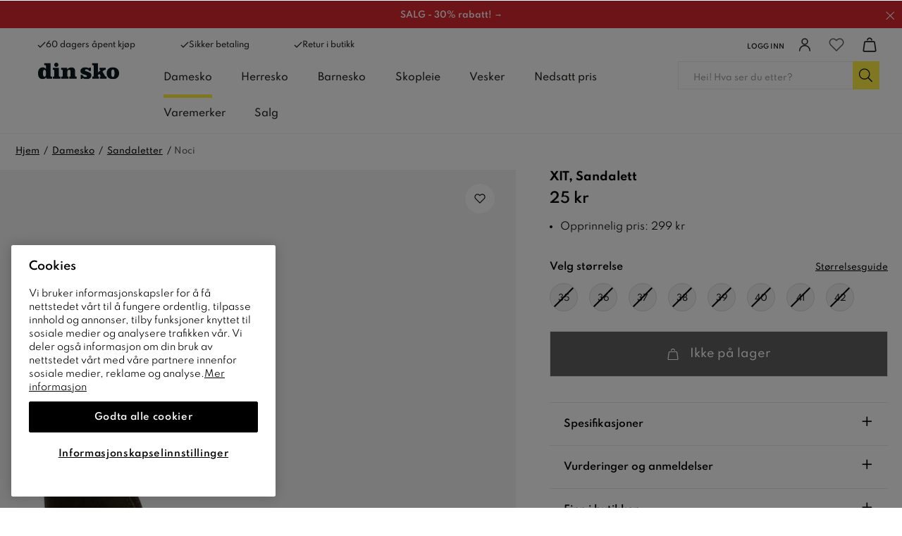

--- FILE ---
content_type: text/html
request_url: https://www.dinsko.no/damesko/sandaletter/xit-noci-sandaletter-sort-320001
body_size: 114171
content:
<!doctype html><html lang="nb"><head><link data-chunk="ProductPage" rel="preload" as="style" href="/static/css/style-ProductPage-d971578c.chunk.css">
<link data-chunk="client" rel="preload" as="style" href="/static/css/style-311abaff.css">
<link data-chunk="client" rel="preload" as="script" href="/static/js/apollo.6.3.7.vendor.js">
<link data-chunk="client" rel="preload" as="script" href="/static/js/react.6.3.7.vendor.js">
<link data-chunk="client" rel="preload" as="script" href="/static/js/bundle.e5281f42.js">
<link data-chunk="client" rel="preload" as="script" href="/static/js/bundle.9ff7ef4a.js">
<link data-chunk="ProductPage" rel="preload" as="script" href="/static/js/752.b99fa4ef.chunk.js">
<link data-chunk="ProductPage" rel="preload" as="script" href="/static/js/449.71b97e50.chunk.js">
<link data-chunk="ProductPage" rel="preload" as="script" href="/static/js/653.5b7ee85c.chunk.js">
<link data-chunk="ProductPage" rel="preload" as="script" href="/static/js/ProductPage.7d23abbd.chunk.js"><meta charset="utf-8"><title data-rh="true">Noci | Sandalett | Sort | Xit - DinSko</title>
  <script>
  window.polyFillsLoaded = false;

    // This is the base function that is later supplanted by startClient.tsx when it is ready to start the client
  window.bootShop = function() {
    window.polyFillsLoaded = true;
  };  
  
  // Set the polyFillsLoaded flag to true and start the shop
  window.onPolyfillLoad = function() {
    window.polyFillsLoaded = true;
    window.bootShop();
  };  
    
  
  // If polyfill service does not respond, start the shop anyway
  if (false) {
    setTimeout(function () {
      if(!window.polyFillsLoaded) {
        window.bootShop();
      }
    }, 5000);
  }
  </script>

  <script>window.bootShop();</script>
<meta name="viewport" content="width=device-width,initial-scale=1,shrink-to-fit=no"><meta name="theme-color" content="#000000"><link rel="preconnect" href="https://storeapi.jetshop.se" crossorigin="anonymous"/><link rel="preconnect" href="https://api-v3.findify.io" crossorigin="anonymous"/><link rel="preconnect" href="https://assets.findify.io" crossorigin="anonymous"/><link rel="preconnect" href="https://cdn.jsdelivr.net" crossorigin="anonymous"/><link rel="preconnect" href="https://www.google.com" crossorigin="anonymous"/><link rel="preconnect" href="https://www.google-analytics.com" crossorigin="anonymous"/><link rel="preconnect" href="https://www.googletagmanager.com" crossorigin="anonymous"/><link rel="preconnect" href="https://assets.voyado.com" crossorigin="anonymous"/><link rel="preconnect" href="https://static.lipscore.com" crossorigin="anonymous"/><link rel="icon" href="/1_favicon.ico" sizes="32x32"/><meta data-rh="true" property="og:type" content="website"/><meta data-rh="true" name="twitter:card" content="summary_large_image"/><meta data-rh="true" property="twitter:domain" content="Dinsko.no"/><meta data-rh="true" property="twitter:url" content="https://www.dinsko.no"/><meta data-rh="true" name="twitter:title" content="Sko | Velg blant skotrendene og finn klassiske favoritter"/><meta data-rh="true" name="twitter:description" content="Kjøp dine favorittsko på DinSko. Finn dine damesko, barnesko og herresko ✔ Handle online eller i butikk ✔60 dagars åpent kjøp"/><meta data-rh="true" name="twitter:image" content="/static/media/dinsko-opengraph.74e8ecaa.jpg"/><meta data-rh="true" name="description" content="Kjøp Sandalett online fra DinSko. Damesko, barnesko og heresko alt fra klassiske til tredy sko! ✔ Always nice price ✔ 60 dagers åpent kjøp"/><meta data-rh="true" property="og:url" content="https://www.dinsko.no/damesko/sandaletter/xit-noci-sandaletter-sort-320001"/><meta data-rh="true" property="og:title" content="Noci | Sandalett | Sort | Xit"/><meta data-rh="true" property="og:description" content="Kjøp Sandalett online fra DinSko. Damesko, barnesko og heresko alt fra klassiske til tredy sko! ✔ Always nice price ✔ 60 dagers åpent kjøp"/><meta data-rh="true" property="og:image" content="https://www.dinsko.no/pub_images/original/DS_320001_A_G.jpg"/><meta data-rh="true" property="product:original_price:amount" content="25"/><meta data-rh="true" property="product:price:amount" content="25"/><meta data-rh="true" property="og:price:currency" content="NOK"/><meta data-rh="true" property="product:brand" content="XIT"/><link data-rh="true" rel="preconnect" href="https://nilson.storeapi.jetshop.io"/><link data-rh="true" rel="apple-touch-icon" type="image/png" sizes="57x57" href="/favicons/dinsko/favicon-57.png"/><link data-rh="true" rel="apple-touch-icon" type="image/png" sizes="60x60" href="/favicons/dinsko/favicon-60.png"/><link data-rh="true" rel="apple-touch-icon" type="image/png" sizes="72x72" href="/favicons/dinsko/favicon-72.png"/><link data-rh="true" rel="apple-touch-icon" type="image/png" sizes="76x76" href="/favicons/dinsko/favicon-76.png"/><link data-rh="true" rel="apple-touch-icon" type="image/png" sizes="114x114" href="/favicons/dinsko/favicon-114.png"/><link data-rh="true" rel="apple-touch-icon" type="image/png" sizes="120x120" href="/favicons/dinsko/favicon-120.png"/><link data-rh="true" rel="apple-touch-icon" type="image/png" sizes="144x144" href="/favicons/dinsko/favicon-144.png"/><link data-rh="true" rel="apple-touch-icon" type="image/png" sizes="152x152" href="/favicons/dinsko/favicon-152.png"/><link data-rh="true" rel="icon" type="image/png" sizes="16x16" href="/favicons/dinsko/favicon-16.png"/><link data-rh="true" rel="icon" type="image/png" sizes="32x32" href="/favicons/dinsko/favicon-32.png"/><link data-rh="true" rel="icon" type="image/png" sizes="96x96" href="/favicons/dinsko/favicon-96.png"/><link data-rh="true" rel="icon" type="image/png" sizes="128x128" href="/favicons/dinsko/favicon-128.png"/><link data-rh="true" rel="icon" type="image/png" sizes="196x196" href="/favicons/dinsko/favicon-196.png"/><link data-rh="true" rel="manifest" href="/manifest-dinsko.json"/><link data-rh="true" rel="alternate" href="https://www.dinsko.no/damesko/sandaletter/xit-noci-sandaletter-sort-320001" hrefLang="nb-NO" data-group="Dinsko"/><link data-rh="true" rel="alternate" href="https://www.dinsko.se/damskor/sandaletter/xit-noci-sandaletter-svarta-320001" hrefLang="sv-SE" data-group="Dinsko"/><link data-rh="true" rel="canonical" href="https://www.dinsko.no/damesko/sandaletter/xit-noci-sandaletter-sort-320001"/><script>window.__ACTIVE_BREAKPOINT__ = "lg";</script><link data-chunk="client" rel="stylesheet" href="/static/css/style-311abaff.css">
<link data-chunk="ProductPage" rel="stylesheet" href="/static/css/style-ProductPage-d971578c.chunk.css"><script>window.dataLayer=window.dataLayer||[],window.dataLayer.push({originalLocation:document.location.protocol+"//"+document.location.hostname+document.location.pathname+document.location.search})</script></head><body class="no-js"><script>document.body.className=document.body.className.replace("no-js","")</script><div id="root"><div aria-live="polite" role="alert" class="w8wy5fq"><a href="#main-content" aria-label="Hopp til hovedinnholdet" tabindex="0">Hopp til hovedinnholdet</a><a href="#findify-search" aria-label="Hopp til søk" tabindex="0">Hopp til søk</a></div><div role="alert" aria-live="polite" class="w18eek49"><div style="background-color:#da2830" class="b1k71fst"><a href="/salg" style="color:#FFFFFF"><span style="color:#FFFFFF" class="notification-text">SALG - 30% rabatt! →</span></a><button class="close" aria-label="Lukk "><svg aria-hidden="true" width="13" height="13" viewBox="0 0 13 13" xmlns="http://www.w3.org/2000/svg" style="color:#FFFFFF"><title>Group 7.11</title><desc>Created using Figma</desc><g transform="translate(17955 -19634)"><g transform="matrix(1 0 0 1 -17948.7 19634.8)"><path d="M 0 5.45936L -0.347204 5.09957L -0.720038 5.45936L -0.347204 5.81915L 0 5.45936ZM 5.31008 -0.359791L -0.347204 5.09957L 0.347204 5.81915L 6.00449 0.359791L 5.31008 -0.359791ZM -0.347204 5.81915L 5.31008 11.2785L 6.00449 10.5589L 0.347204 5.09957L -0.347204 5.81915Z"></path></g><g transform="matrix(-1 0 0 -1 -17948.7 19645.7)"><path d="M 0 5.45936L -0.347204 5.09957L -0.720038 5.45936L -0.347204 5.81915L 0 5.45936ZM 5.31008 -0.359791L -0.347204 5.09957L 0.347204 5.81915L 6.00449 0.359791L 5.31008 -0.359791ZM -0.347204 5.81915L 5.31008 11.2785L 6.00449 10.5589L 0.347204 5.09957L -0.347204 5.81915Z"></path></g></g></svg></button></div></div><header class="c1bqfe3n"><div class="h1bp1988"><div class="cbpo9ds mjqp9b6" style="height:100%;justify-content:space-around"><div class="heina50"><div><ul class="top-nav-left l1yp3nmb"><li class="top-nav-list-item"><div><span class="header-usp-item"><svg aria-hidden="true" width="16" height="13" viewBox="0 0 16 13" xmlns="http://www.w3.org/2000/svg"><title>Shape</title><desc>Created using Figma</desc><g transform="translate(24868 -15859)"><g transform="translate(-24867.4 15860)"><path fill="#1d1d1b" fill-rule="evenodd" d="M 4.78178 9.05122L 1.19544 5.46489L 0 6.66034L 4.78178 11.4421L 15.0284 1.19544L 13.833 0L 4.78178 9.05122Z"></path></g></g></svg>60 dagers åpent kjøp</span></div></li><li class="top-nav-list-item"><div><span class="header-usp-item"><svg aria-hidden="true" width="16" height="13" viewBox="0 0 16 13" xmlns="http://www.w3.org/2000/svg"><title>Shape</title><desc>Created using Figma</desc><g transform="translate(24868 -15859)"><g transform="translate(-24867.4 15860)"><path fill="#1d1d1b" fill-rule="evenodd" d="M 4.78178 9.05122L 1.19544 5.46489L 0 6.66034L 4.78178 11.4421L 15.0284 1.19544L 13.833 0L 4.78178 9.05122Z"></path></g></g></svg>Sikker betaling</span></div></li><li class="top-nav-list-item"><div><span class="header-usp-item"><svg aria-hidden="true" width="16" height="13" viewBox="0 0 16 13" xmlns="http://www.w3.org/2000/svg"><title>Shape</title><desc>Created using Figma</desc><g transform="translate(24868 -15859)"><g transform="translate(-24867.4 15860)"><path fill="#1d1d1b" fill-rule="evenodd" d="M 4.78178 9.05122L 1.19544 5.46489L 0 6.66034L 4.78178 11.4421L 15.0284 1.19544L 13.833 0L 4.78178 9.05122Z"></path></g></g></svg>Retur i butikk</span></div></li></ul></div><ul class="l1yp3nmb"><li class="top-nav-list-item"><a class="header-button m17r8ep0" aria-label="Logg inn" href="/my-pages"><span class="header-text-right">Logg inn</span><span class="icon-container"><svg aria-hidden="true" width="18" height="19" viewBox="0 0 18 19" fill="none" xmlns="http://www.w3.org/2000/svg"><path d="M9 8.9375C11.1746 8.9375 12.9375 7.17462 12.9375 5C12.9375 2.82538 11.1746 1.0625 9 1.0625C6.82538 1.0625 5.0625 2.82538 5.0625 5C5.0625 7.17462 6.82538 8.9375 9 8.9375Z" stroke="#1D1D1B" stroke-width="1.5" stroke-linecap="round" stroke-linejoin="round"></path><path d="M1.6875 17.9375C1.6875 15.9981 2.45792 14.1381 3.82928 12.7668C5.20064 11.3954 7.0606 10.625 9 10.625C10.9394 10.625 12.7994 11.3954 14.1707 12.7668C15.5421 14.1381 16.3125 15.9981 16.3125 17.9375" stroke="#1D1D1B" stroke-width="1.5" stroke-linecap="round" stroke-linejoin="round"></path></svg></span></a></li><li class="top-nav-list-item"><div class="header-button"><button class="badge-svg-wrapper" aria-label="Favoritter"><svg aria-hidden="true" viewBox="0 0 17 15" fill="none" xmlns="http://www.w3.org/2000/svg" stroke-width="1.2"><path d="M14.8434 2.14929C14.4768 1.78493 14.0417 1.4959 13.5627 1.2987C13.0837 1.1015 12.5704 1 12.0519 1C11.5335 1 11.0201 1.1015 10.5411 1.2987C10.0621 1.4959 9.62698 1.78493 9.26046 2.14929L8.49981 2.90512L7.73916 2.14929C6.99882 1.41366 5.9947 1.00038 4.94771 1.00038C3.90071 1.00038 2.89659 1.41366 2.15626 2.14929C1.41592 2.88493 1 3.88267 1 4.92302C1 5.96336 1.41592 6.9611 2.15626 7.69674L2.91691 8.45256L8.49981 14L14.0827 8.45256L14.8434 7.69674C15.21 7.33255 15.5009 6.90014 15.6994 6.42422C15.8979 5.94829 16 5.43818 16 4.92302C16 4.40785 15.8979 3.89774 15.6994 3.42182C15.5009 2.94589 15.21 2.51348 14.8434 2.14929V2.14929Z" stroke="currentColor" stroke-linecap="round" stroke-linejoin="round"></path></svg></button></div></li><li class="top-nav-list-item"><div class="header-button cart"><button class="badge-svg-wrapper" aria-label="Handlekurv "><svg aria-hidden="true" width="18" height="19" viewBox="0 0 18 19" fill="none" xmlns="http://www.w3.org/2000/svg"><path d="M14.2873 5.56264H3.70252C3.44834 5.55227 3.19905 5.63454 3.00096 5.79414C2.80287 5.95374 2.66946 6.17983 2.62552 6.43039L1.12552 16.8666C1.11775 17.0099 1.14036 17.1532 1.19186 17.2871C1.24337 17.421 1.32261 17.5425 1.42438 17.6437C1.52615 17.7448 1.64816 17.8233 1.78239 17.8739C1.91662 17.9246 2.06005 17.9463 2.20327 17.9376H15.7865C15.9297 17.9463 16.0731 17.9246 16.2073 17.8739C16.3415 17.8233 16.4635 17.7448 16.5652 17.6436C16.6669 17.5425 16.746 17.421 16.7975 17.2871C16.8489 17.1531 16.8714 17.0099 16.8635 16.8666L15.3635 6.43039C15.3196 6.17996 15.1863 5.95398 14.9884 5.79439C14.7904 5.63481 14.5413 5.55246 14.2873 5.56264V5.56264Z" stroke="#1D1D1B" stroke-width="1.5" stroke-linecap="round" stroke-linejoin="round"></path><path d="M11.7461 3.35525C11.6229 2.71169 11.2797 2.13102 10.7753 1.71272C10.271 1.29443 9.63685 1.06456 8.98161 1.0625V1.0625C8.3296 1.06536 7.69869 1.29389 7.19609 1.70926C6.6935 2.12462 6.35022 2.7012 6.22461 3.341" stroke="#1D1D1B" stroke-width="1.5" stroke-linecap="round" stroke-linejoin="round"></path></svg></button></div></li></ul></div></div></div><div class="nyc8mxi"><div class="menu-container"><div class="row c1cfme9n mjqp9b6"><div class="sgyktyw"><a aria-label="DinSko - Kjøp dine favorittsko online" href="/"><img alt="DinSko - Kjøp dine favorittsko online" src="https://www.dinsko.no/pub_docs/files/Header/din-sko-logotyp.svg"/></a></div><div class="wqo5i0u"><nav><ul class="top-categories"><li><a aria-current="page" class="active" aria-haspopup="true" aria-expanded="false" role="button" aria-label="Damesko" href="/damesko">Damesko</a></li><li><a aria-haspopup="true" aria-expanded="false" role="button" aria-label="Herresko" href="/herresko">Herresko</a></li><li><a aria-haspopup="true" aria-expanded="false" role="button" aria-label="Barnesko" href="/barnesko">Barnesko</a></li><li><a aria-haspopup="true" aria-expanded="false" role="button" aria-label="Skopleie" href="/skopleie">Skopleie</a></li><li><a aria-haspopup="false" aria-expanded="false" role="button" aria-label="Vesker" href="/vesker">Vesker</a></li><li><a aria-haspopup="false" aria-expanded="false" role="button" aria-label="Nedsatt pris" href="/nedsatt-pris">Nedsatt pris</a></li><li><a aria-haspopup="true" aria-expanded="false" role="button" aria-label="Varemerker" href="/varemerker">Varemerker</a></li><li><a aria-haspopup="false" aria-expanded="false" role="button" aria-label="Salg" href="/salg">Salg</a></li></ul></nav><div class="wddnvhy"><div class="m2a468u"><div class="ik0umuj"><div class="c1v0iny0"><div aria-hidden="true" class="rah-static rah-static--height-zero inner" style="height:0;overflow:hidden"><div></div></div></div></div></div></div></div><div class="search"><div class="s1d3pc0j"><div class="i1jx4zx4"><button class="cancel">Lukk </button><div class="search-field s1uwn06y"><input type="search" placeholder="Hei! Hva ser du etter?" aria-label="Søk-input" id="findify-search" value=""/><button aria-label="Søk" class="b19r7up8"><svg aria-hidden="true" width="20" height="20" viewBox="0 0 20 20" fill="none" xmlns="http://www.w3.org/2000/svg"><path d="M18.8516 18.2617L14.0645 13.4746C13.9902 13.4004 13.8789 13.3633 13.7676 13.3633H13.3594C14.6582 11.9531 15.4375 10.1348 15.4375 8.09375C15.4375 3.86328 11.9492 0.375 7.71875 0.375C3.45117 0.375 0 3.86328 0 8.09375C0 12.3613 3.45117 15.8125 7.71875 15.8125C9.72266 15.8125 11.5781 15.0332 12.9512 13.7715V14.1426C12.9512 14.291 12.9883 14.4023 13.0625 14.4766L17.8496 19.2637C18.0352 19.4492 18.2949 19.4492 18.4805 19.2637L18.8516 18.8926C19.0371 18.707 19.0371 18.4473 18.8516 18.2617ZM7.71875 14.625C4.08203 14.625 1.1875 11.7305 1.1875 8.09375C1.1875 4.49414 4.08203 1.5625 7.71875 1.5625C11.3184 1.5625 14.25 4.49414 14.25 8.09375C14.25 11.7305 11.3184 14.625 7.71875 14.625Z" fill="black"></path></svg></button></div></div></div></div></div></div></div></header><!--$--><main id="main-content" class="mzotlgn"><script data-testid="structured-data" type="application/ld+json">{"@context":"https://schema.org","@type":"Product","name":"Noci","description":"Noci | Sandalett | Sort | Xit","image":["https://www.dinsko.no/pub_images/original/DS_320001_A_G.jpg","https://www.dinsko.no/pub_images/original/DS_320001_Y.jpg"],"mpn":"320001","sku":"320001","productID":"320001","offers":{"@type":"Offer","priceCurrency":"NOK","price":25,"url":"https://www.dinsko.no/damesko/sandaletter/xit-noci-sandaletter-sort-320001","availability":"https://schema.org/OutOfStock"}}</script><div class="piqrqxy"><div class="mjqp9b6"><script data-testid="structured-data" type="application/ld+json">{"@context":"https://schema.org","@type":"BreadcrumbList","itemListElement":[{"@type":"ListItem","position":1,"name":"Damesko","item":"https://www.dinsko.no/damesko"},{"@type":"ListItem","position":2,"name":"Sandaletter","item":"https://www.dinsko.no/damesko/sandaletter"},{"@type":"ListItem","position":3,"name":"Noci"}]}</script><ul class="s1b8p0mj c1p55kxb s1trcchx"><li class="b1943hhp"><a href="/">Hjem</a></li><li class="b1943hhp"><a href="/damesko">Damesko</a></li><li class="b1943hhp"><a href="/damesko/sandaletter">Sandaletter</a></li><li class="b1943hhp">Noci</li></ul></div><div class="s1obqcq9 cs3jg27 mjqp9b6"><section class="plqnndp"><div class="w15o75hq"><div class="w1q8fgc2" style="--slide-bg:#F3F3F3"><div class="image-gallery" aria-live="polite"><div class="image-gallery-content  image-gallery-thumbnails-bottom"><div class="image-gallery-slide-wrapper  image-gallery-thumbnails-bottom"><button type="button" class="image-gallery-icon image-gallery-left-nav" aria-label="Previous Slide"><svg class="image-gallery-svg" xmlns="http://www.w3.org/2000/svg" viewBox="6 0 12 24" fill="none" stroke="currentColor" stroke-width="1" stroke-linecap="round" stroke-linejoin="round"><polyline points="15 18 9 12 15 6"></polyline></svg></button><button type="button" class="image-gallery-icon image-gallery-right-nav" aria-label="Next Slide"><svg class="image-gallery-svg" xmlns="http://www.w3.org/2000/svg" viewBox="6 0 12 24" fill="none" stroke="currentColor" stroke-width="1" stroke-linecap="round" stroke-linejoin="round"><polyline points="9 18 15 12 9 6"></polyline></svg></button><div class="image-gallery-swipe"><div class="image-gallery-slides"><div aria-label="Go to Slide 1" tabindex="-1" class="image-gallery-slide  image-gallery-center " style="display:inherit;-webkit-transform:translate3d(0%, 0, 0);-moz-transform:translate3d(0%, 0, 0);-ms-transform:translate3d(0%, 0, 0);-o-transform:translate3d(0%, 0, 0);transform:translate3d(0%, 0, 0)" role="button"><div class="image-gallery-image"><div data-flight-image-container="" data-flight-image-loaded="true" title="XIT, Sandalett Sort" style="position:relative;overflow:hidden;width:100%;height:auto;padding-bottom:133.3333%"><picture data-flight-image-placeholder=""><img alt="" src="[data-uri]" loading="lazy" aria-hidden="true" style="position:absolute;top:0;left:0;width:100%;height:100%;padding-top:0;object-position:center;object-fit:contain;opacity:0;transition-delay:500ms;font-family:&quot;object-fit: contain&quot;"/></picture><picture data-flight-image=""><source type="image/webp" srcSet="https://www.dinsko.no/pub_images/original/DS_320001_A_G.jpg?extend=copy&amp;width=1280&amp;method=fit&amp;height=1707&amp;quality=100&amp;type=webp&amp;timestamp=1661233447 1280w, https://www.dinsko.no/pub_images/original/DS_320001_A_G.jpg?extend=copy&amp;width=1400&amp;method=fit&amp;height=1867&amp;quality=100&amp;type=webp&amp;timestamp=1661233447 1400w, https://www.dinsko.no/pub_images/original/DS_320001_A_G.jpg?extend=copy&amp;width=240&amp;method=fit&amp;height=320&amp;quality=100&amp;type=webp&amp;timestamp=1661233447 240w, https://www.dinsko.no/pub_images/original/DS_320001_A_G.jpg?extend=copy&amp;width=320&amp;method=fit&amp;height=427&amp;quality=100&amp;type=webp&amp;timestamp=1661233447 320w, https://www.dinsko.no/pub_images/original/DS_320001_A_G.jpg?extend=copy&amp;width=480&amp;method=fit&amp;height=640&amp;quality=100&amp;type=webp&amp;timestamp=1661233447 480w, https://www.dinsko.no/pub_images/original/DS_320001_A_G.jpg?extend=copy&amp;width=640&amp;method=fit&amp;height=853&amp;quality=100&amp;type=webp&amp;timestamp=1661233447 640w, https://www.dinsko.no/pub_images/original/DS_320001_A_G.jpg?extend=copy&amp;width=700&amp;method=fit&amp;height=933&amp;quality=100&amp;type=webp&amp;timestamp=1661233447 700w" sizes="(max-width: 15rem) 100vw, (max-width: 20rem) 100vw, (max-width: 40rem) 100vw, (max-width: 50rem) 700px, (max-width: 64rem) 700px, (max-width: 1160px) 700px, 700px"/><source type="image/jpeg" srcSet="https://www.dinsko.no/pub_images/original/DS_320001_A_G.jpg?extend=copy&amp;width=1280&amp;method=fit&amp;height=1707&amp;quality=100&amp;timestamp=1661233447 1280w, https://www.dinsko.no/pub_images/original/DS_320001_A_G.jpg?extend=copy&amp;width=1400&amp;method=fit&amp;height=1867&amp;quality=100&amp;timestamp=1661233447 1400w, https://www.dinsko.no/pub_images/original/DS_320001_A_G.jpg?extend=copy&amp;width=240&amp;method=fit&amp;height=320&amp;quality=100&amp;timestamp=1661233447 240w, https://www.dinsko.no/pub_images/original/DS_320001_A_G.jpg?extend=copy&amp;width=320&amp;method=fit&amp;height=427&amp;quality=100&amp;timestamp=1661233447 320w, https://www.dinsko.no/pub_images/original/DS_320001_A_G.jpg?extend=copy&amp;width=480&amp;method=fit&amp;height=640&amp;quality=100&amp;timestamp=1661233447 480w, https://www.dinsko.no/pub_images/original/DS_320001_A_G.jpg?extend=copy&amp;width=640&amp;method=fit&amp;height=853&amp;quality=100&amp;timestamp=1661233447 640w, https://www.dinsko.no/pub_images/original/DS_320001_A_G.jpg?extend=copy&amp;width=700&amp;method=fit&amp;height=933&amp;quality=100&amp;timestamp=1661233447 700w" sizes="(max-width: 15rem) 100vw, (max-width: 20rem) 100vw, (max-width: 40rem) 100vw, (max-width: 50rem) 700px, (max-width: 64rem) 700px, (max-width: 1160px) 700px, 700px"/><img alt="XIT, Sandalett Sort" sizes="(max-width: 15rem) 100vw, (max-width: 20rem) 100vw, (max-width: 40rem) 100vw, (max-width: 50rem) 700px, (max-width: 64rem) 700px, (max-width: 1160px) 700px, 700px" srcSet="https://www.dinsko.no/pub_images/original/DS_320001_A_G.jpg?extend=copy&amp;width=1280&amp;method=fit&amp;height=1707&amp;quality=100&amp;timestamp=1661233447 1280w, https://www.dinsko.no/pub_images/original/DS_320001_A_G.jpg?extend=copy&amp;width=1400&amp;method=fit&amp;height=1867&amp;quality=100&amp;timestamp=1661233447 1400w, https://www.dinsko.no/pub_images/original/DS_320001_A_G.jpg?extend=copy&amp;width=240&amp;method=fit&amp;height=320&amp;quality=100&amp;timestamp=1661233447 240w, https://www.dinsko.no/pub_images/original/DS_320001_A_G.jpg?extend=copy&amp;width=320&amp;method=fit&amp;height=427&amp;quality=100&amp;timestamp=1661233447 320w, https://www.dinsko.no/pub_images/original/DS_320001_A_G.jpg?extend=copy&amp;width=480&amp;method=fit&amp;height=640&amp;quality=100&amp;timestamp=1661233447 480w, https://www.dinsko.no/pub_images/original/DS_320001_A_G.jpg?extend=copy&amp;width=640&amp;method=fit&amp;height=853&amp;quality=100&amp;timestamp=1661233447 640w, https://www.dinsko.no/pub_images/original/DS_320001_A_G.jpg?extend=copy&amp;width=700&amp;method=fit&amp;height=933&amp;quality=100&amp;timestamp=1661233447 700w" src="https://www.dinsko.no/pub_images/original/DS_320001_A_G.jpg" loading="eager" fetchpriority="high" style="position:absolute;top:0;left:0;width:100%;height:100%;padding-top:0;object-position:center;object-fit:contain;opacity:1;transition:opacity 500ms;font-family:&quot;object-fit: contain&quot;"/></picture><noscript><picture><img alt="XIT, Sandalett Sort" sizes="(max-width: 15rem) 100vw, (max-width: 20rem) 100vw, (max-width: 40rem) 100vw, (max-width: 50rem) 700px, (max-width: 64rem) 700px, (max-width: 1160px) 700px, 700px" srcSet="https://www.dinsko.no/pub_images/original/DS_320001_A_G.jpg?extend=copy&amp;width=1280&amp;method=fit&amp;height=1707&amp;quality=100&amp;timestamp=1661233447 1280w, https://www.dinsko.no/pub_images/original/DS_320001_A_G.jpg?extend=copy&amp;width=1400&amp;method=fit&amp;height=1867&amp;quality=100&amp;timestamp=1661233447 1400w, https://www.dinsko.no/pub_images/original/DS_320001_A_G.jpg?extend=copy&amp;width=240&amp;method=fit&amp;height=320&amp;quality=100&amp;timestamp=1661233447 240w, https://www.dinsko.no/pub_images/original/DS_320001_A_G.jpg?extend=copy&amp;width=320&amp;method=fit&amp;height=427&amp;quality=100&amp;timestamp=1661233447 320w, https://www.dinsko.no/pub_images/original/DS_320001_A_G.jpg?extend=copy&amp;width=480&amp;method=fit&amp;height=640&amp;quality=100&amp;timestamp=1661233447 480w, https://www.dinsko.no/pub_images/original/DS_320001_A_G.jpg?extend=copy&amp;width=640&amp;method=fit&amp;height=853&amp;quality=100&amp;timestamp=1661233447 640w, https://www.dinsko.no/pub_images/original/DS_320001_A_G.jpg?extend=copy&amp;width=700&amp;method=fit&amp;height=933&amp;quality=100&amp;timestamp=1661233447 700w" src="https://www.dinsko.no/pub_images/original/DS_320001_A_G.jpg" loading="eager" fetchpriority="high" style="position:absolute;top:0;left:0;width:100%;height:100%;padding-top:0;object-position:center;object-fit:contain"/></picture></noscript></div></div></div><div aria-label="Go to Slide 2" tabindex="-1" class="image-gallery-slide  image-gallery-right " style="display:inherit;-webkit-transform:translate3d(100%, 0, 0);-moz-transform:translate3d(100%, 0, 0);-ms-transform:translate3d(100%, 0, 0);-o-transform:translate3d(100%, 0, 0);transform:translate3d(100%, 0, 0)" role="button"><div class="image-gallery-image"><div data-flight-image-container="" data-flight-image-loaded="false" title="XIT, Sandalett Sort" style="position:relative;overflow:hidden;width:100%;height:auto;padding-bottom:133.3333%"><picture data-flight-image-placeholder=""><img alt="" src="https://www.dinsko.no/pub_images/original/DS_320001_Y.jpg?extend=copy&amp;width=240&amp;method=fit&amp;height=320&amp;sigma=2.5&amp;minampl=0.5&amp;quality=30&amp;type=auto&amp;timestamp=1661233447" loading="lazy" aria-hidden="true" style="position:absolute;top:0;left:0;width:100%;height:100%;padding-top:0;object-position:center;object-fit:contain;opacity:0.6;transition-delay:500ms;font-family:&quot;object-fit: contain&quot;"/></picture><picture data-flight-image=""><source type="image/webp" srcSet="https://www.dinsko.no/pub_images/original/DS_320001_Y.jpg?extend=copy&amp;width=1280&amp;method=fit&amp;height=1707&amp;quality=100&amp;type=webp&amp;timestamp=1661233447 1280w, https://www.dinsko.no/pub_images/original/DS_320001_Y.jpg?extend=copy&amp;width=1400&amp;method=fit&amp;height=1867&amp;quality=100&amp;type=webp&amp;timestamp=1661233447 1400w, https://www.dinsko.no/pub_images/original/DS_320001_Y.jpg?extend=copy&amp;width=240&amp;method=fit&amp;height=320&amp;quality=100&amp;type=webp&amp;timestamp=1661233447 240w, https://www.dinsko.no/pub_images/original/DS_320001_Y.jpg?extend=copy&amp;width=320&amp;method=fit&amp;height=427&amp;quality=100&amp;type=webp&amp;timestamp=1661233447 320w, https://www.dinsko.no/pub_images/original/DS_320001_Y.jpg?extend=copy&amp;width=480&amp;method=fit&amp;height=640&amp;quality=100&amp;type=webp&amp;timestamp=1661233447 480w, https://www.dinsko.no/pub_images/original/DS_320001_Y.jpg?extend=copy&amp;width=640&amp;method=fit&amp;height=853&amp;quality=100&amp;type=webp&amp;timestamp=1661233447 640w, https://www.dinsko.no/pub_images/original/DS_320001_Y.jpg?extend=copy&amp;width=700&amp;method=fit&amp;height=933&amp;quality=100&amp;type=webp&amp;timestamp=1661233447 700w" sizes="(max-width: 15rem) 100vw, (max-width: 20rem) 100vw, (max-width: 40rem) 100vw, (max-width: 50rem) 700px, (max-width: 64rem) 700px, (max-width: 1160px) 700px, 700px"/><source type="image/jpeg" srcSet="https://www.dinsko.no/pub_images/original/DS_320001_Y.jpg?extend=copy&amp;width=1280&amp;method=fit&amp;height=1707&amp;quality=100&amp;timestamp=1661233447 1280w, https://www.dinsko.no/pub_images/original/DS_320001_Y.jpg?extend=copy&amp;width=1400&amp;method=fit&amp;height=1867&amp;quality=100&amp;timestamp=1661233447 1400w, https://www.dinsko.no/pub_images/original/DS_320001_Y.jpg?extend=copy&amp;width=240&amp;method=fit&amp;height=320&amp;quality=100&amp;timestamp=1661233447 240w, https://www.dinsko.no/pub_images/original/DS_320001_Y.jpg?extend=copy&amp;width=320&amp;method=fit&amp;height=427&amp;quality=100&amp;timestamp=1661233447 320w, https://www.dinsko.no/pub_images/original/DS_320001_Y.jpg?extend=copy&amp;width=480&amp;method=fit&amp;height=640&amp;quality=100&amp;timestamp=1661233447 480w, https://www.dinsko.no/pub_images/original/DS_320001_Y.jpg?extend=copy&amp;width=640&amp;method=fit&amp;height=853&amp;quality=100&amp;timestamp=1661233447 640w, https://www.dinsko.no/pub_images/original/DS_320001_Y.jpg?extend=copy&amp;width=700&amp;method=fit&amp;height=933&amp;quality=100&amp;timestamp=1661233447 700w" sizes="(max-width: 15rem) 100vw, (max-width: 20rem) 100vw, (max-width: 40rem) 100vw, (max-width: 50rem) 700px, (max-width: 64rem) 700px, (max-width: 1160px) 700px, 700px"/><img alt="XIT, Sandalett Sort" sizes="(max-width: 15rem) 100vw, (max-width: 20rem) 100vw, (max-width: 40rem) 100vw, (max-width: 50rem) 700px, (max-width: 64rem) 700px, (max-width: 1160px) 700px, 700px" srcSet="https://www.dinsko.no/pub_images/original/DS_320001_Y.jpg?extend=copy&amp;width=1280&amp;method=fit&amp;height=1707&amp;quality=100&amp;timestamp=1661233447 1280w, https://www.dinsko.no/pub_images/original/DS_320001_Y.jpg?extend=copy&amp;width=1400&amp;method=fit&amp;height=1867&amp;quality=100&amp;timestamp=1661233447 1400w, https://www.dinsko.no/pub_images/original/DS_320001_Y.jpg?extend=copy&amp;width=240&amp;method=fit&amp;height=320&amp;quality=100&amp;timestamp=1661233447 240w, https://www.dinsko.no/pub_images/original/DS_320001_Y.jpg?extend=copy&amp;width=320&amp;method=fit&amp;height=427&amp;quality=100&amp;timestamp=1661233447 320w, https://www.dinsko.no/pub_images/original/DS_320001_Y.jpg?extend=copy&amp;width=480&amp;method=fit&amp;height=640&amp;quality=100&amp;timestamp=1661233447 480w, https://www.dinsko.no/pub_images/original/DS_320001_Y.jpg?extend=copy&amp;width=640&amp;method=fit&amp;height=853&amp;quality=100&amp;timestamp=1661233447 640w, https://www.dinsko.no/pub_images/original/DS_320001_Y.jpg?extend=copy&amp;width=700&amp;method=fit&amp;height=933&amp;quality=100&amp;timestamp=1661233447 700w" src="https://www.dinsko.no/pub_images/original/DS_320001_Y.jpg" loading="lazy" fetchpriority="auto" style="position:absolute;top:0;left:0;width:100%;height:100%;padding-top:0;object-position:center;object-fit:contain;opacity:0;transition:opacity 500ms;font-family:&quot;object-fit: contain&quot;"/></picture><noscript><picture><img alt="XIT, Sandalett Sort" sizes="(max-width: 15rem) 100vw, (max-width: 20rem) 100vw, (max-width: 40rem) 100vw, (max-width: 50rem) 700px, (max-width: 64rem) 700px, (max-width: 1160px) 700px, 700px" srcSet="https://www.dinsko.no/pub_images/original/DS_320001_Y.jpg?extend=copy&amp;width=1280&amp;method=fit&amp;height=1707&amp;quality=100&amp;timestamp=1661233447 1280w, https://www.dinsko.no/pub_images/original/DS_320001_Y.jpg?extend=copy&amp;width=1400&amp;method=fit&amp;height=1867&amp;quality=100&amp;timestamp=1661233447 1400w, https://www.dinsko.no/pub_images/original/DS_320001_Y.jpg?extend=copy&amp;width=240&amp;method=fit&amp;height=320&amp;quality=100&amp;timestamp=1661233447 240w, https://www.dinsko.no/pub_images/original/DS_320001_Y.jpg?extend=copy&amp;width=320&amp;method=fit&amp;height=427&amp;quality=100&amp;timestamp=1661233447 320w, https://www.dinsko.no/pub_images/original/DS_320001_Y.jpg?extend=copy&amp;width=480&amp;method=fit&amp;height=640&amp;quality=100&amp;timestamp=1661233447 480w, https://www.dinsko.no/pub_images/original/DS_320001_Y.jpg?extend=copy&amp;width=640&amp;method=fit&amp;height=853&amp;quality=100&amp;timestamp=1661233447 640w, https://www.dinsko.no/pub_images/original/DS_320001_Y.jpg?extend=copy&amp;width=700&amp;method=fit&amp;height=933&amp;quality=100&amp;timestamp=1661233447 700w" src="https://www.dinsko.no/pub_images/original/DS_320001_Y.jpg" loading="lazy" fetchpriority="auto" style="position:absolute;top:0;left:0;width:100%;height:100%;padding-top:0;object-position:center;object-fit:contain"/></picture></noscript></div></div></div></div></div><div class="image-gallery-bullets"><div class="image-gallery-bullets-container" role="navigation" aria-label="Bullet Navigation"><button type="button" class="image-gallery-bullet active" aria-pressed="true" aria-label="Go to Slide 1"></button><button type="button" class="image-gallery-bullet" aria-pressed="false" aria-label="Go to Slide 2"></button></div></div></div></div></div></div><div class="favourites-container"><div class="f1szgs5c"><button aria-label="Legg til i favoritter" tabindex="0"><svg aria-hidden="true" viewBox="0 0 17 15" fill="none" xmlns="http://www.w3.org/2000/svg" stroke-width="1.2" class="inactive" style="height:1em;width:1em"><path d="M14.8434 2.14929C14.4768 1.78493 14.0417 1.4959 13.5627 1.2987C13.0837 1.1015 12.5704 1 12.0519 1C11.5335 1 11.0201 1.1015 10.5411 1.2987C10.0621 1.4959 9.62698 1.78493 9.26046 2.14929L8.49981 2.90512L7.73916 2.14929C6.99882 1.41366 5.9947 1.00038 4.94771 1.00038C3.90071 1.00038 2.89659 1.41366 2.15626 2.14929C1.41592 2.88493 1 3.88267 1 4.92302C1 5.96336 1.41592 6.9611 2.15626 7.69674L2.91691 8.45256L8.49981 14L14.0827 8.45256L14.8434 7.69674C15.21 7.33255 15.5009 6.90014 15.6994 6.42422C15.8979 5.94829 16 5.43818 16 4.92302C16 4.40785 15.8979 3.89774 15.6994 3.42182C15.5009 2.94589 15.21 2.51348 14.8434 2.14929V2.14929Z" stroke="currentColor" stroke-linecap="round" stroke-linejoin="round"></path></svg></button></div></div><div class="b1rz8nz2"><div class="bmsl84f o14zovvc ds"><span>Nedsatt pris</span></div></div></div></section><section class="plqnndp"><div class="product-details"><div class="product-container"><div><div class="product-header"><h1 data-testid="product-title">XIT, Sandalett</h1></div><div class="price-container"><div class="default-price-container p1hjjagf" style="--p1hjjagf-17:line-through"><div class="default-price-container"><div class="w3at5yo"><div class="iw6yzi6" style="--iw6yzi6-0:none"><div class="wfsqmst" data-flight-price=""><div class="visually-hidden"><span>Pris <!-- -->: <!-- -->25 kr</span></div><div class="price n77d0ua" aria-hidden="true">25 kr</div></div></div></div></div></div></div></div><div class="p1cqhbsg"><div id="lipscore-rating" class="hide" ls-product-name="XIT, Sandalett" ls-image-url="https://www.dinsko.no/pub_images/original/DS_320001_A_G.jpg" ls-brand="XIT" ls-product-id="320001" ls-product-url="https://www.dinsko.no/damesko/sandaletter/xit-noci-sandaletter-sort-320001" ls-description="Noci | Sandalett | Sort | Xit" ls-price="25" ls-price-currency="NOK" ls-gtin="7333266522157,7333266522225,7333266522218,7333266522201,7333266522195,7333266522188,7333266522171,7333266522164"></div></div></div><div class="usp-list-review"><div><ul class="usp-list"><li>Opprinnelig pris: 299 kr</li></ul></div></div><div class="s1o5tgq6"><div class="s1lm8s24"><svg aria-hidden="true" width="23" height="23" viewBox="0 0 23 23" fill="none" xmlns="http://www.w3.org/2000/svg"><path fill-rule="evenodd" clip-rule="evenodd" d="M7.60128 15.3806C7.30839 15.0877 6.83351 15.0877 6.54062 15.3806C6.24773 15.6735 6.24773 16.1484 6.54062 16.4413L9.19182 19.0925L7.07105 21.2132L2.1213 16.2635L16.2634 2.12133L21.2132 7.07108L19.0918 9.19244L16.4401 6.54075C16.1473 6.24786 15.6724 6.24786 15.3795 6.54075C15.0866 6.83364 15.0866 7.30852 15.3795 7.60141L18.0312 10.2531L14.6734 13.6109L12.0212 10.9587C11.7283 10.6658 11.2534 10.6658 10.9605 10.9587C10.6676 11.2516 10.6676 11.7265 10.9605 12.0194L13.6127 14.6716L10.2525 18.0318L7.60128 15.3806ZM10.7607 19.6449L7.77816 22.6274C7.38763 23.018 6.75447 23.018 6.36395 22.6274L0.707091 16.9706C0.316567 16.5801 0.316567 15.9469 0.707091 15.5564L15.5563 0.707119C15.9469 0.316595 16.58 0.316595 16.9705 0.707119L22.6274 6.36397C23.0179 6.7545 23.0179 7.38766 22.6274 7.77819L10.8049 19.6007C10.7979 19.6083 10.7907 19.6158 10.7833 19.6232C10.7758 19.6306 10.7683 19.6379 10.7607 19.6449Z" fill="black"></path></svg><button aria-label="Størrelsesguide">Størrelsesguide</button></div><div class="c1onf3o9 closed right" style="width:400px;transform:translateX(400px);right:0"></div></div><div class="v1kfw4t3"><div class="variant-section"><div class="variant-select-title"><h2>Velg størrelse</h2><div class="s1lm8s24"><svg aria-hidden="true" width="23" height="23" viewBox="0 0 23 23" fill="none" xmlns="http://www.w3.org/2000/svg"><path fill-rule="evenodd" clip-rule="evenodd" d="M7.60128 15.3806C7.30839 15.0877 6.83351 15.0877 6.54062 15.3806C6.24773 15.6735 6.24773 16.1484 6.54062 16.4413L9.19182 19.0925L7.07105 21.2132L2.1213 16.2635L16.2634 2.12133L21.2132 7.07108L19.0918 9.19244L16.4401 6.54075C16.1473 6.24786 15.6724 6.24786 15.3795 6.54075C15.0866 6.83364 15.0866 7.30852 15.3795 7.60141L18.0312 10.2531L14.6734 13.6109L12.0212 10.9587C11.7283 10.6658 11.2534 10.6658 10.9605 10.9587C10.6676 11.2516 10.6676 11.7265 10.9605 12.0194L13.6127 14.6716L10.2525 18.0318L7.60128 15.3806ZM10.7607 19.6449L7.77816 22.6274C7.38763 23.018 6.75447 23.018 6.36395 22.6274L0.707091 16.9706C0.316567 16.5801 0.316567 15.9469 0.707091 15.5564L15.5563 0.707119C15.9469 0.316595 16.58 0.316595 16.9705 0.707119L22.6274 6.36397C23.0179 6.7545 23.0179 7.38766 22.6274 7.77819L10.8049 19.6007C10.7979 19.6083 10.7907 19.6158 10.7833 19.6232C10.7758 19.6306 10.7683 19.6379 10.7607 19.6449Z" fill="black"></path></svg><button aria-label="Størrelsesguide">Størrelsesguide</button></div><div class="c1onf3o9 closed right" style="width:400px;transform:translateX(400px);right:0"></div></div><div class="variants"><button data-testid="Størrelse35" style="cursor:not-allowed" aria-disabled="false" aria-label="Størrelse 35" aria-pressed="false" class="variant out-of-stock secondary bsyf8ar">35</button><button data-testid="Størrelse36" style="cursor:not-allowed" aria-disabled="false" aria-label="Størrelse 36" aria-pressed="false" class="variant out-of-stock secondary bsyf8ar">36</button><button data-testid="Størrelse37" style="cursor:not-allowed" aria-disabled="false" aria-label="Størrelse 37" aria-pressed="false" class="variant out-of-stock secondary bsyf8ar">37</button><button data-testid="Størrelse38" style="cursor:not-allowed" aria-disabled="false" aria-label="Størrelse 38" aria-pressed="false" class="variant out-of-stock secondary bsyf8ar">38</button><button data-testid="Størrelse39" style="cursor:not-allowed" aria-disabled="false" aria-label="Størrelse 39" aria-pressed="false" class="variant out-of-stock secondary bsyf8ar">39</button><button data-testid="Størrelse40" style="cursor:not-allowed" aria-disabled="false" aria-label="Størrelse 40" aria-pressed="false" class="variant out-of-stock secondary bsyf8ar">40</button><button data-testid="Størrelse41" style="cursor:not-allowed" aria-disabled="false" aria-label="Størrelse 41" aria-pressed="false" class="variant out-of-stock secondary bsyf8ar">41</button><button data-testid="Størrelse42" style="cursor:not-allowed" aria-disabled="false" aria-label="Størrelse 42" aria-pressed="false" class="variant out-of-stock secondary bsyf8ar">42</button></div></div></div><form action="#" class="s15gn9c0"><div class="qw8ywuq"><button data-testid="add-to-cart" type="submit" style="opacity:0.7;cursor:not-allowed;width:100%" class="a9ykgzg bsyf8ar" aria-disabled="true"><svg aria-hidden="true" width="20" height="20" viewBox="0 0 20 20" fill="none" xmlns="http://www.w3.org/2000/svg"><g clip-path="url(#clip0_1_2854)"><path d="M15.8739 5.62499H4.11304C3.83062 5.61348 3.55363 5.70488 3.33353 5.88221C3.11343 6.05955 2.9652 6.31076 2.91637 6.58916L1.24971 18.185C1.24107 18.3442 1.2662 18.5034 1.32343 18.6522C1.38065 18.801 1.4687 18.936 1.58178 19.0484C1.69486 19.1607 1.83042 19.2479 1.97956 19.3042C2.12871 19.3605 2.28808 19.3846 2.44721 19.375H17.5397C17.6988 19.3846 17.8581 19.3605 18.0072 19.3042C18.1563 19.2479 18.2919 19.1607 18.4049 19.0483C18.5179 18.9359 18.6058 18.8009 18.663 18.6521C18.7201 18.5033 18.7451 18.3441 18.7364 18.185L17.0697 6.58916C17.0209 6.31091 16.8728 6.05981 16.6529 5.8825C16.4329 5.70518 16.1561 5.61368 15.8739 5.62499V5.62499Z" stroke="white" stroke-width="1.5" stroke-linecap="round" stroke-linejoin="round"></path><path d="M13.052 3.1725C12.9151 2.45744 12.5338 1.81224 11.9734 1.34747C11.413 0.882701 10.7084 0.627289 9.98033 0.625V0.625C9.25587 0.628178 8.55486 0.8821 7.99642 1.34362C7.43798 1.80513 7.05656 2.44577 6.91699 3.15667" stroke="white" stroke-width="1.5" stroke-linecap="round" stroke-linejoin="round"></path></g><defs><clipPath id="clip0_1_2854"><rect width="20" height="20" fill="white"></rect></clipPath></defs></svg> <!-- -->Ikke på lager</button></div></form></div></section></div><div class="fw6eh38"><div class="fklp4ze"><div></div>...</div></div><div class="fw6eh38"><div class="fklp4ze"><div></div>...</div></div></div></main><!--/$--><footer class="f1kr37zs"><div class="uz5krju"><div aria-hidden="true" class="fb98ch5"><div class="item test"><div class="icon"><svg aria-hidden="true" width="43" height="43" viewBox="0 0 43 43" fill="none" xmlns="http://www.w3.org/2000/svg"><path d="M1.34375 25.5312V41.6562" stroke="black" stroke-width="2.5" stroke-linecap="round" stroke-linejoin="round"></path><path d="M1.34375 38.9687H30.9062C30.9062 37.5432 30.34 36.1761 29.3319 35.1681C28.3239 34.16 26.9568 33.5937 25.5312 33.5937H18.8125C18.8125 32.1682 18.2462 30.8011 17.2382 29.7931C16.2302 28.785 14.863 28.2188 13.4375 28.2188H1.34375" stroke="black" stroke-width="2.5" stroke-linecap="round" stroke-linejoin="round"></path><path d="M12.0938 33.5938H18.8125" stroke="black" stroke-width="2.5" stroke-linecap="round" stroke-linejoin="round"></path><path d="M33.5938 17.4688C38.0465 17.4688 41.6562 13.859 41.6562 9.40625C41.6562 4.95345 38.0465 1.34375 33.5938 1.34375C29.141 1.34375 25.5312 4.95345 25.5312 9.40625C25.5312 13.859 29.141 17.4688 33.5938 17.4688Z" stroke="black" stroke-width="2.5" stroke-linecap="round" stroke-linejoin="round"></path><path d="M33.5937 22.8437C33.5938 23.7134 33.3829 24.5702 32.979 25.3404C32.5751 26.1106 31.9904 26.7714 31.2749 27.2659C30.5595 27.7604 29.7347 28.0739 28.8715 28.1795C28.0082 28.2851 27.1322 28.1797 26.3187 27.8722C25.5051 27.5648 24.7783 27.0645 24.2007 26.4144C23.623 25.7642 23.2117 24.9836 23.0021 24.1395C22.7926 23.2955 22.7909 22.4132 22.9974 21.5683C23.2039 20.7235 23.6122 19.9413 24.1875 19.2891" stroke="black" stroke-width="2.5" stroke-linecap="round" stroke-linejoin="round"></path></svg></div><span>60 dagers åpent kjøp</span></div><div class="item"><div class="icon"><svg aria-hidden="true" width="57" height="57" viewBox="0 0 57 57" fill="none" xmlns="http://www.w3.org/2000/svg"><path d="M21.3754 42.75V17.8125H8.31294C6.45787 17.9466 4.73082 18.8078 3.50763 20.209C2.28445 21.6101 1.66414 23.4376 1.78169 25.2937V40.2563C1.74252 40.8751 1.94939 41.4844 2.35729 41.9514C2.76518 42.4185 3.34107 42.7055 3.95957 42.75H8.90669" stroke="black" stroke-width="2.5" stroke-linecap="round" stroke-linejoin="round"></path><path d="M12.4688 46.3125C14.4363 46.3125 16.0312 44.7175 16.0312 42.75C16.0312 40.7825 14.4363 39.1875 12.4688 39.1875C10.5012 39.1875 8.90625 40.7825 8.90625 42.75C8.90625 44.7175 10.5012 46.3125 12.4688 46.3125Z" stroke="black" stroke-width="2.5" stroke-linecap="round" stroke-linejoin="round"></path><path d="M40.9688 46.3125C42.9363 46.3125 44.5312 44.7175 44.5312 42.75C44.5312 40.7825 42.9363 39.1875 40.9688 39.1875C39.0012 39.1875 37.4062 40.7825 37.4062 42.75C37.4062 44.7175 39.0012 46.3125 40.9688 46.3125Z" stroke="black" stroke-width="2.5" stroke-linecap="round" stroke-linejoin="round"></path><path d="M1.78125 28.5H12.1719C12.7145 28.5083 13.2381 28.3008 13.6278 27.9231C14.0174 27.5455 14.2412 27.0286 14.25 26.486V17.8125" stroke="black" stroke-width="2.5" stroke-linecap="round" stroke-linejoin="round"></path><path d="M16.0312 42.75H37.4062" stroke="black" stroke-width="2.5" stroke-linecap="round" stroke-linejoin="round"></path><path d="M1.78125 35.625H6.42913" stroke="black" stroke-width="2.5" stroke-linecap="round" stroke-linejoin="round"></path><path d="M55.2188 32.0625H21.375V14.25C21.375 13.3052 21.7503 12.399 22.4184 11.7309C23.0865 11.0628 23.9927 10.6875 24.9375 10.6875H51.6562C52.6011 10.6875 53.5072 11.0628 54.1753 11.7309C54.8434 12.399 55.2188 13.3052 55.2188 14.25V32.0625Z" stroke="black" stroke-width="2.5" stroke-linecap="round" stroke-linejoin="round"></path><path d="M44.5312 42.75H51.6562C52.6011 42.75 53.5072 42.3747 54.1753 41.7066C54.8434 41.0385 55.2188 40.1323 55.2188 39.1875V32.0625" stroke="black" stroke-width="2.5" stroke-linecap="round" stroke-linejoin="round"></path></svg></div><span>2-6 dagers leveringstid</span></div><div class="item"><div class="icon"><svg aria-hidden="true" width="96" height="21" viewBox="0 0 96 21" fill="none" xmlns="http://www.w3.org/2000/svg" xmlns:xlink="http://www.w3.org/1999/xlink"><rect width="96" height="21" fill="url(#pattern0)"></rect><defs><pattern id="pattern0" patternContentUnits="objectBoundingBox" width="1" height="1"><use xlink:href="#image0_190_1647" transform="translate(0 -0.00892857) scale(0.00078125 0.00357143)"></use></pattern><image id="image0_190_1647" width="1280" height="285" xlink:href="[data-uri]"></image></defs></svg></div><span>Kjøp nå, betal senere med Klarna</span></div><div class="item"><div class="icon"><svg aria-hidden="true" width="50" height="50" viewBox="0 0 50 50" fill="none" xmlns="http://www.w3.org/2000/svg"><path d="M44.0583 3.125H5.94167C5.58604 3.12494 5.241 3.24604 4.96341 3.46834C4.68582 3.69064 4.49224 4.00087 4.41458 4.34792L1.5625 17.1875C1.5625 18.4307 2.05636 19.623 2.93544 20.5021C3.81451 21.3811 5.0068 21.875 6.25 21.875C7.4932 21.875 8.68549 21.3811 9.56456 20.5021C10.4436 19.623 10.9375 18.4307 10.9375 17.1875C10.9375 18.4307 11.4314 19.623 12.3104 20.5021C13.1895 21.3811 14.3818 21.875 15.625 21.875C16.8682 21.875 18.0605 21.3811 18.9396 20.5021C19.8186 19.623 20.3125 18.4307 20.3125 17.1875C20.3125 18.4307 20.8064 19.623 21.6854 20.5021C22.5645 21.3811 23.7568 21.875 25 21.875C26.2432 21.875 27.4355 21.3811 28.3146 20.5021C29.1936 19.623 29.6875 18.4307 29.6875 17.1875C29.6875 18.4307 30.1814 19.623 31.0604 20.5021C31.9395 21.3811 33.1318 21.875 34.375 21.875C35.6182 21.875 36.8105 21.3811 37.6896 20.5021C38.5686 19.623 39.0625 18.4307 39.0625 17.1875C39.0625 18.4307 39.5564 19.623 40.4354 20.5021C41.3145 21.3811 42.5068 21.875 43.75 21.875C44.9932 21.875 46.1855 21.3811 47.0646 20.5021C47.9436 19.623 48.4375 18.4307 48.4375 17.1875L45.5833 4.34792C45.5064 4.00086 45.3134 3.69046 45.0361 3.46807C44.7587 3.24569 44.4138 3.12465 44.0583 3.125V3.125Z" stroke="black" stroke-width="2.5" stroke-linecap="round" stroke-linejoin="round"></path><path d="M15.625 46.875V31.25" stroke="black" stroke-width="2.5" stroke-linecap="round" stroke-linejoin="round"></path><path d="M15.625 31.25H17.1875C18.4307 31.25 19.623 31.7439 20.5021 32.6229C21.3811 33.502 21.875 34.6943 21.875 35.9375C21.875 37.1807 21.3811 38.373 20.5021 39.2521C19.623 40.1311 18.4307 40.625 17.1875 40.625H15.625" stroke="black" stroke-width="2.5" stroke-linecap="round" stroke-linejoin="round"></path><path d="M6.25 31.25C5.4212 31.25 4.62634 31.5792 4.04029 32.1653C3.45424 32.7513 3.125 33.5462 3.125 34.375V43.75C3.125 44.5788 3.45424 45.3737 4.04029 45.9597C4.62634 46.5458 5.4212 46.875 6.25 46.875C7.0788 46.875 7.87366 46.5458 8.45971 45.9597C9.04576 45.3737 9.375 44.5788 9.375 43.75V34.375C9.375 33.5462 9.04576 32.7513 8.45971 32.1653C7.87366 31.5792 7.0788 31.25 6.25 31.25Z" stroke="black" stroke-width="2.5" stroke-linecap="round" stroke-linejoin="round"></path><path d="M34.375 46.875H31.25C30.4212 46.875 29.6263 46.5458 29.0403 45.9597C28.4542 45.3737 28.125 44.5788 28.125 43.75V34.375C28.125 33.5462 28.4542 32.7513 29.0403 32.1653C29.6263 31.5792 30.4212 31.25 31.25 31.25H34.375" stroke="black" stroke-width="2.5" stroke-linecap="round" stroke-linejoin="round"></path><path d="M28.125 40.625H34.375" stroke="black" stroke-width="2.5" stroke-linecap="round" stroke-linejoin="round"></path><path d="M40.625 46.875V31.25L46.875 46.875V31.25" stroke="black" stroke-width="2.5" stroke-linecap="round" stroke-linejoin="round"></path></svg></div><span>Retur i butikk</span></div></div></div><div class="l184xbd5"><div class="r1a5r8lx"><div class="c7c8nt1"><div class="fsy0jok"><div class="sgyktyw"><a aria-label="DinSko - Kjøp dine favorittsko online" href="/"><img alt="DinSko - Kjøp dine favorittsko online" src="https://www.dinsko.no/pub_docs/files/Header/din-sko-logotyp.svg"/></a></div></div><div><p>Vi på DinSko lar oss inspirere av dagens trender og tilbyr prisgunstige sko til et motebevisst publikum. Vi er overbevist om at de rette skoene kan forandre og løfte en hel look!</p>
<ul>
  <li><a href="/sko">Alle sko</a></li>
  <li><a href="/varemerker">Alle varemerke</a></li>
  <li><a href="/sitemap">Sitemap</a></li>
</ul>
<style>
/* Tar bort checkboxar på mina sidor */
div#newsletter.block form div.wh6pzt:nth-child(2) {display:none;}
div#newsletter.block form div.wh6pzt:nth-child(3) {display:none;}
/* stores */
.directions-link {font-weight: bold; text-decoration:}
a.directions-link::before {content:"📍"; display: inline; padding-right:6px; vertical-align: text-bottom;}
div.contact p {font-weight:bold;}
div.contact a {font-weight:normal;}
div.address1 p {line-height:1.6!important;}
.ex-opening-hours {font-weight:bold; font-size: 16px; line-height: 1.4; margin-bottom: .5em;}
div.openHours table.Stores-openinghours {line-height:1.4; font-size:13px;}
div.oddOpeningHours table tbody tr, div.oddOpeningHours table tbody tr th {line-height:1.4; font-size:13px;}
div.oddOpeningHours table {width:100%;}
div.oddOpeningHours table tbody tr th {background:none;}
@media (min-width:64rem) {
.s24gy1o {
box-shadow: 0px 10px 15px -3px rgba(0,0,0,0.1);
padding:2rem 2rem;
 }
}
.s1h4lx7q a {
    -webkit-transition: all ease 0.1s;
  -moz-transition: all ease 0.1s;
  transition: all ease 0.1s;
}
.s1h4lx7q a:hover {margin-top:-5px;}
 
/* Top banner fix */
.b1k71fst span {font-size: 12px;font-weight: 600; text-transform:none;}
.b1k71fst {min-height: 40px;}
.b1k71fst .close {top: 13.5px;}
@media (max-width: 39.99rem) {
  .b1k71fst {
    padding: 6px 32px 10px 12px;
  }
}
/* Carousell margin */
@media only screen and (max-width: 1022px) {
  .f1rumdx3 {
    margin-top: 40px;
  }
}
/* Kategorifix */
  .lyzh6w6 p { overflow: inherit; }
  
/* Promo cards fix */
  .findify-components--text findify-components--cards--promo__title {}
  .findify-components--cards--promo__content .findify-components--cards--promo__title {text-align: center; font-weight: 600;}
  .findify-components--cards--promo__content .findify-components--cards--product--price__price-wrapper {text-align: center; font-weight: 600;}
  .findify-components--cards--promo__content .findify-components--cards--product--price__price-wrapper span.findify-components--cards--product--price__price {color: #545454;}
  .findify-components--cards--promo__content .findify-components--cards--promo .findify-components--cards--promo__content {flex-grow: 1;}
  @media only screen and (max-width: 600px) {
    xdiv.findify-components--cards--promo__content div.findify-components--cards--product--price__price-wrapper {display:none;}
    a.findify-components--cards--promo {padding-bottom: 10px;}
}
  
/* no-reviews */
  .p1dgh699 .no-reviews {
  background-color: #FFF;
  padding: 15px;
  text-align: center;
  font-weight: 500;
  -webkit-box-shadow: 0px 0px 30px -10px rgba(0,0,0,0.41);
  -moz-box-shadow: 0px 0px 30px -10px rgba(0,0,0,0.41);
  box-shadow: 0px 0px 20px -10px rgba(0,0,0,0.2);
  border-radius: 40px;
}
  
/* Add to cart fix*/
  
@media only screen and (max-width: 1022px) {
  .s1lltn20 {z-index: 9995!important;}
}
/* Black btn */
div.has-link.black-btn div.column-inner.has-image div.column-content.has-image.BOTTOM.CENTER div.content-positioner div.b54dx5d a span.fbig0os {
  color:#FFF;
  background:#000;
}
div.has-link.black-btn div.column-inner.has-image div.column-content.has-image.BOTTOM.CENTER div.content-positioner div.b54dx5d a span.fbig0os svg path {
fill: #FFF;
}
</style></div></div><div class="c7c8nt1"><a class="title" href="/om-oss">Om oss</a><ul><li><a href="/om-oss/nilsongroup">NilsonGroup</a></li><li><a href="/om-oss/vart-ansvar">Vårt ansvar</a></li><li><a href="/om-oss/jobbe-hos-oss">Jobbe hos oss</a></li><li><a href="/om-oss/presse">Presse</a></li><li><a href="/om-oss/visselblasning">Varslingskanal</a></li><li><a href="/om-oss/personvernpolicy">Personvernpolicy</a></li><li><a href="/om-oss/cookie-policy">Informasjonskapsler</a></li><li><button id="ot-sdk-btn" class="ot-sdk-show-settings" aria-label="Cookie-inställningar"> </button></li></ul></div><div class="c7c8nt1"><a class="title" href="/kundeservice">Kundeservice</a><ul><li><a href="/kundeservice/kjopsinformasjon">Kjøpsinformasjon</a></li><li><a href="/kundeservice/registrer-retur">Registrer retur / Reklamasjon</a></li><li><a href="/kundeservice/sporsmal-og-svar">Spørsmål og svar</a></li><li><a href="/kundeservice/storrelseguide">Størrelsesguide</a></li><li><a href="/kundeservice/stores">Finn butikk </a></li></ul></div><div class="last c7c8nt1"><a class="title" href="/medlem">Medlem</a><div><p>Bli medlem og få nyheter, medlemspriser og inspirasjon!</p></div><ul><li><a href="/medlem/sporsmal-og-svar">Spørsmål og svar</a></li><li><a href="/medlem/medlemsvilkar">Medlemsvilkår</a></li></ul><a class="extra__link" aria-label="Få 10 % på ditt første kjøp!" href="/signup">Få 10 % på ditt første kjøp!<svg aria-hidden="true" width="13" height="13" viewBox="0 0 13 13" fill="none" xmlns="http://www.w3.org/2000/svg"><path d="M5.96094 0.816406L5.41406 1.33594C5.27734 1.47266 5.27734 1.69141 5.41406 1.80078L9.65234 6.03906H0.328125C0.136719 6.03906 0 6.20312 0 6.36719V7.13281C0 7.32422 0.136719 7.46094 0.328125 7.46094H9.65234L5.41406 11.7266C5.27734 11.8359 5.27734 12.0547 5.41406 12.1914L5.96094 12.7109C6.07031 12.8477 6.28906 12.8477 6.42578 12.7109L12.1406 6.99609C12.2773 6.85938 12.2773 6.66797 12.1406 6.53125L6.42578 0.816406C6.28906 0.679688 6.07031 0.679688 5.96094 0.816406Z" fill="#1D1D1B"></path></svg></a></div></div></div><div class="bc34f4a"><div class="bottom__row r1a5r8lx"><div class="bottom__column c7c8nt1"><div class="s1vfh366"><div>Følg oss i sosiale medier</div><div class="social__icons"><a href="https://www.facebook.com/dinsko" aria-label="Følg oss på Facebook, åpnes i ny fane" target="_blank" rel="noreferrer"><svg aria-hidden="true" width="15" height="27" viewBox="0 0 15 27" fill="none" xmlns="http://www.w3.org/2000/svg"><path d="M13.168 14.875L13.8789 10.2031H9.35938V7.15625C9.35938 5.83594 9.96875 4.61719 12 4.61719H14.082V0.605469C14.082 0.605469 12.2031 0.25 10.4258 0.25C6.71875 0.25 4.28125 2.53516 4.28125 6.59766V10.2031H0.117188V14.875H4.28125V26.25H9.35938V14.875H13.168Z" fill="black"></path></svg></a><a href="https://www.instagram.com/dinsko" aria-label="Følg oss på Instagram, åpnes i ny fane" target="_blank" rel="noreferrer"><svg aria-hidden="true" width="24" height="24" viewBox="0 0 24 24" fill="none" xmlns="http://www.w3.org/2000/svg"><path d="M12.375 6.41016C9.125 6.41016 6.53516 9.05078 6.53516 12.25C6.53516 15.5 9.125 18.0898 12.375 18.0898C15.5742 18.0898 18.2148 15.5 18.2148 12.25C18.2148 9.05078 15.5742 6.41016 12.375 6.41016ZM12.375 16.0586C10.293 16.0586 8.56641 14.3828 8.56641 12.25C8.56641 10.168 10.2422 8.49219 12.375 8.49219C14.457 8.49219 16.1328 10.168 16.1328 12.25C16.1328 14.3828 14.457 16.0586 12.375 16.0586ZM19.7891 6.20703C19.7891 5.44531 19.1797 4.83594 18.418 4.83594C17.6562 4.83594 17.0469 5.44531 17.0469 6.20703C17.0469 6.96875 17.6562 7.57812 18.418 7.57812C19.1797 7.57812 19.7891 6.96875 19.7891 6.20703ZM23.6484 7.57812C23.5469 5.75 23.1406 4.125 21.8203 2.80469C20.5 1.48438 18.875 1.07812 17.0469 0.976562C15.168 0.875 9.53125 0.875 7.65234 0.976562C5.82422 1.07812 4.25 1.48438 2.87891 2.80469C1.55859 4.125 1.15234 5.75 1.05078 7.57812C0.949219 9.45703 0.949219 15.0938 1.05078 16.9727C1.15234 18.8008 1.55859 20.375 2.87891 21.7461C4.25 23.0664 5.82422 23.4727 7.65234 23.5742C9.53125 23.6758 15.168 23.6758 17.0469 23.5742C18.875 23.4727 20.5 23.0664 21.8203 21.7461C23.1406 20.375 23.5469 18.8008 23.6484 16.9727C23.75 15.0938 23.75 9.45703 23.6484 7.57812ZM21.2109 18.9531C20.8555 19.9688 20.043 20.7305 19.0781 21.1367C17.5547 21.7461 14 21.5938 12.375 21.5938C10.6992 21.5938 7.14453 21.7461 5.67188 21.1367C4.65625 20.7305 3.89453 19.9688 3.48828 18.9531C2.87891 17.4805 3.03125 13.9258 3.03125 12.25C3.03125 10.625 2.87891 7.07031 3.48828 5.54688C3.89453 4.58203 4.65625 3.82031 5.67188 3.41406C7.14453 2.80469 10.6992 2.95703 12.375 2.95703C14 2.95703 17.5547 2.80469 19.0781 3.41406C20.043 3.76953 20.8047 4.58203 21.2109 5.54688C21.8203 7.07031 21.668 10.625 21.668 12.25C21.668 13.9258 21.8203 17.4805 21.2109 18.9531Z" fill="black"></path></svg></a></div></div></div><div class="divider"></div><div class="bottom__column c7c8nt1"><div class="channel__container"><span class="channel__text"> </span><a class="channel__link" href=" " target="_blank" rel="noreferrer" aria-label=" , åpnes i ny fane"> </a></div></div><div class="bottom__column last c7c8nt1"><img src="https://www.dinsko.no/pub_docs/files/payment-image-klarna.png" class="payment__image" alt="Betalingsmetode "/></div></div></div></footer></div><script>/*<!--*/
  window.__APOLLO_STATE__=JSON.parse("{\"Currency:SEK\":{\"__typename\":\"Currency\",\"id\":\"SEK\",\"name\":\"SEK\",\"isDefault\":true,\"format\":{\"__typename\":\"CurrencyFormat\",\"code\":\"SEK\",\"decimals\":0}},\"Channel:1\":{\"__typename\":\"Channel\",\"id\":1,\"name\":\"Dinsko.se\",\"url\":\"https://www.dinsko.se\",\"isDefault\":true,\"displayName\":\"Dinsko.se\",\"groupName\":\"Dinsko\",\"imageUrl\":\"https://www.dinsko.se\",\"requiresAuth\":false,\"countries\":[{\"__typename\":\"Country\",\"name\":\"Sverige\",\"code\":\"SE\",\"isDefault\":true}],\"languages\":[{\"__typename\":\"Language\",\"culture\":\"sv-SE\",\"name\":\"Svenska\",\"isDefault\":true}],\"currencies\":[{\"__ref\":\"Currency:SEK\"}],\"defaultCurrency\":{\"__ref\":\"Currency:SEK\"},\"defaultLanguage\":{\"__typename\":\"Language\",\"culture\":\"sv-SE\",\"name\":\"Svenska\",\"isDefault\":true},\"settings\":{\"__typename\":\"ChannelSettings\",\"nostoAccountId\":\"\",\"tracking\":{\"__typename\":\"Tracking\",\"ga\":{\"__typename\":\"GoogleAnalytics\",\"trackingId\":\"\",\"useArticleNumberAsId\":false},\"ga4\":{\"__typename\":\"GoogleAnalytics4\",\"trackingId\":\"\",\"useArticleNumberAsId\":false},\"gtm\":{\"__typename\":\"GoogleTagManager\",\"containerId\":\"GTM-KDJ956S\",\"useGa4Events\":false},\"fca\":{\"__typename\":\"FacebookConversionsApi\",\"accessToken\":\"\",\"pixelId\":\"\"}},\"pricesIncVat\":true}},\"Currency:NOK\":{\"__typename\":\"Currency\",\"id\":\"NOK\",\"name\":\"NOK\",\"isDefault\":true,\"format\":{\"__typename\":\"CurrencyFormat\",\"code\":\"NOK\",\"decimals\":0}},\"Channel:2\":{\"__typename\":\"Channel\",\"id\":2,\"name\":\"Dinsko.no\",\"url\":\"https://www.dinsko.no\",\"isDefault\":false,\"displayName\":\"Dinsko.no\",\"groupName\":\"Dinsko\",\"imageUrl\":\"https://www.dinsko.no\",\"requiresAuth\":false,\"countries\":[{\"__typename\":\"Country\",\"name\":\"Norge\",\"code\":\"NO\",\"isDefault\":true}],\"languages\":[{\"__typename\":\"Language\",\"culture\":\"nb-NO\",\"name\":\"Norska\",\"isDefault\":true}],\"currencies\":[{\"__ref\":\"Currency:NOK\"}],\"defaultCurrency\":{\"__ref\":\"Currency:NOK\"},\"defaultLanguage\":{\"__typename\":\"Language\",\"culture\":\"nb-NO\",\"name\":\"Norska\",\"isDefault\":true},\"settings\":{\"__typename\":\"ChannelSettings\",\"nostoAccountId\":\"\",\"tracking\":{\"__typename\":\"Tracking\",\"ga\":{\"__typename\":\"GoogleAnalytics\",\"trackingId\":\"\",\"useArticleNumberAsId\":false},\"ga4\":{\"__typename\":\"GoogleAnalytics4\",\"trackingId\":\"\",\"useArticleNumberAsId\":false},\"gtm\":{\"__typename\":\"GoogleTagManager\",\"containerId\":\"GTM-NPZ2CTW\",\"useGa4Events\":false},\"fca\":{\"__typename\":\"FacebookConversionsApi\",\"accessToken\":\"\",\"pixelId\":\"\"}},\"pricesIncVat\":true}},\"Channel:3\":{\"__typename\":\"Channel\",\"id\":3,\"name\":\"Skopunkten.se\",\"url\":\"https://www.skopunkten.se\",\"isDefault\":false,\"displayName\":\"Skopunkten.se\",\"groupName\":\"Skopunkten\",\"imageUrl\":\"https://www.skopunkten.se\",\"requiresAuth\":false,\"countries\":[{\"__typename\":\"Country\",\"name\":\"Sverige\",\"code\":\"SE\",\"isDefault\":true}],\"languages\":[{\"__typename\":\"Language\",\"culture\":\"sv-SE\",\"name\":\"Svenska\",\"isDefault\":true}],\"currencies\":[{\"__ref\":\"Currency:SEK\"}],\"defaultCurrency\":{\"__ref\":\"Currency:SEK\"},\"defaultLanguage\":{\"__typename\":\"Language\",\"culture\":\"sv-SE\",\"name\":\"Svenska\",\"isDefault\":true},\"settings\":{\"__typename\":\"ChannelSettings\",\"nostoAccountId\":\"\",\"tracking\":{\"__typename\":\"Tracking\",\"ga\":{\"__typename\":\"GoogleAnalytics\",\"trackingId\":\"\",\"useArticleNumberAsId\":false},\"ga4\":{\"__typename\":\"GoogleAnalytics4\",\"trackingId\":\"\",\"useArticleNumberAsId\":false},\"gtm\":{\"__typename\":\"GoogleTagManager\",\"containerId\":\"GTM-5JT8WG8\",\"useGa4Events\":false},\"fca\":{\"__typename\":\"FacebookConversionsApi\",\"accessToken\":\"\",\"pixelId\":\"\"}},\"pricesIncVat\":true}},\"ROOT_QUERY\":{\"__typename\":\"Query\",\"channels\":[{\"__ref\":\"Channel:1\"},{\"__ref\":\"Channel:2\"},{\"__ref\":\"Channel:3\"}],\"categories({\\\"levels\\\":1})\":[{\"__ref\":\"Category:171\"},{\"__ref\":\"Category:172\"},{\"__ref\":\"Category:173\"},{\"__ref\":\"Category:244\"},{\"__ref\":\"Category:1228\"},{\"__ref\":\"Category:424\"},{\"__ref\":\"Category:271\"},{\"__ref\":\"Category:423\"}],\"category({\\\"id\\\":305})\":{\"__ref\":\"Category:305\"},\"category({\\\"id\\\":152})\":{\"__ref\":\"Category:152\"},\"category({\\\"id\\\":150})\":{\"__ref\":\"Category:150\"},\"category({\\\"id\\\":156})\":{\"__ref\":\"Category:156\"},\"category({\\\"id\\\":153})\":{\"__ref\":\"Category:153\"},\"category({\\\"id\\\":167})\":{\"__ref\":\"Category:167\"},\"category({\\\"id\\\":155})\":{\"__ref\":\"Category:155\"},\"activeFilters\":{\"__typename\":\"ActiveFilters\",\"listFilters\":[],\"rangeFilters\":[],\"booleanFilters\":[],\"multiListFilters\":[]},\"content({\\\"tags\\\":[\\\"mobile-menu-settings\\\"]})\":{\"__typename\":\"MultipleContent\",\"content\":[{\"__ref\":\"Content:f7b1502f-0a5f-46c7-9d3d-d1da07bad380\"}]},\"route({\\\"path\\\":\\\"/damesko/sandaletter/xit-noci-sandaletter-sort-320001\\\"})\":{\"__ref\":\"Route:/damesko/sandaletter/xit-noci-sandaletter-sort-320001\"},\"content({\\\"tags\\\":[\\\"general-settings\\\"]})\":{\"__typename\":\"MultipleContent\",\"content\":[{\"__ref\":\"Content:d1dbcb20-d9e5-48b6-be95-5deb39f4527f\"}]},\"stores\":[{\"__ref\":\"Store:133\"},{\"__ref\":\"Store:135\"},{\"__ref\":\"Store:127\"},{\"__ref\":\"Store:123\"},{\"__ref\":\"Store:125\"},{\"__ref\":\"Store:126\"},{\"__ref\":\"Store:129\"},{\"__ref\":\"Store:131\"}],\"category({\\\"id\\\":493})\":{\"__ref\":\"Category:493\"},\"content({\\\"tags\\\":[\\\"product-page-settings\\\"]})\":{\"__typename\":\"MultipleContent\",\"content\":[{\"__ref\":\"Content:96aa85d6-0180-4cf7-b811-3ced1683ce79\"}]},\"searchAutoComplete({\\\"term\\\":\\\"damesko\\\"})\":{\"__typename\":\"SearchAutoCompleteResult\",\"categories\":{\"__typename\":\"CategoryAutoCompleteResult\",\"result\":[{\"__ref\":\"Category:171\"},{\"__ref\":\"Category:1328\"}]}}},\"Route:damesko\":{\"__typename\":\"Route\",\"id\":\"damesko\",\"path\":\"/damesko\",\"slug\":\"damesko\",\"object\":{\"__typename\":\"Category\",\"breadcrumbText\":\"Damesko\"}},\"Route:damesko/ballerinasko\":{\"__typename\":\"Route\",\"id\":\"damesko/ballerinasko\",\"path\":\"/damesko/ballerinasko\"},\"Route:damesko/ballerinasko/hvite\":{\"__typename\":\"Route\",\"id\":\"damesko/ballerinasko/hvite\",\"path\":\"/damesko/ballerinasko/hvite\"},\"Category:830\":{\"__typename\":\"Category\",\"id\":830,\"name\":\"Hvite\",\"level\":3,\"parentId\":174,\"breadcrumbText\":\"Hvite\",\"hasSubcategories\":false,\"primaryRoute\":{\"__ref\":\"Route:damesko/ballerinasko/hvite\"},\"data\":{\"__typename\":\"Content\",\"items\":[{\"__typename\":\"ContentItem\",\"type\":\"HeaderCategoryPage\",\"properties\":[{\"__typename\":\"ContentItemProperty\",\"name\":\"blockClass\",\"type\":\"text\",\"valueType\":\"SCALAR\",\"value\":null},{\"__typename\":\"ContentItemProperty\",\"name\":\"pageTitle\",\"type\":\"text\",\"valueType\":\"SCALAR\",\"value\":{\"__typename\":\"StringValue\",\"value\":\"Hvite ballerinasko\"}},{\"__typename\":\"ContentItemProperty\",\"name\":\"pageTitleH2\",\"type\":\"text\",\"valueType\":\"SCALAR\",\"value\":null},{\"__typename\":\"ContentItemProperty\",\"name\":\"marginTop\",\"type\":\"bool\",\"valueType\":\"SCALAR\",\"value\":{\"__typename\":\"BoolValue\",\"value\":false}},{\"__typename\":\"ContentItemProperty\",\"name\":\"pageDescription\",\"type\":\"html\",\"valueType\":\"SCALAR\",\"value\":{\"__typename\":\"StringValue\",\"value\":\"<p>Oppdag den uimotståelige sjarmen hos hvite <a href=\\\"/damesko/ballerinasko\\\">ballerinasko</a> – en sko som kombinerer klassisk eleganse med moderne enkelhet og blir et selvskrevet valg i enhver garderobe! Her finner du et stort utvalg av denne elskede klassikeren i forskjellige varianter, perfekt for å komplettere ethvert antrekk. Hvite ballerinasko har en naturlig plass i skogarderoben og har vært populære i flere tiår, samtidig som de stadig finner nye generasjoner av skofans.</p>\"}},{\"__typename\":\"ContentItemProperty\",\"name\":\"badgeText\",\"type\":\"html\",\"valueType\":\"SCALAR\",\"value\":null}],\"children\":[]},{\"__typename\":\"ContentItem\",\"type\":\"ProductPlaceholder\",\"properties\":[{\"__typename\":\"ContentItemProperty\",\"name\":\"blockClass\",\"type\":\"text\",\"valueType\":\"SCALAR\",\"value\":null},{\"__typename\":\"ContentItemProperty\",\"name\":\"displayProducts\",\"type\":\"dropdown\",\"valueType\":\"SCALAR\",\"value\":{\"__typename\":\"StringValue\",\"value\":\"show\"}}],\"children\":[]},{\"__typename\":\"ContentItem\",\"type\":\"HeaderCategoryPage\",\"properties\":[{\"__typename\":\"ContentItemProperty\",\"name\":\"blockClass\",\"type\":\"text\",\"valueType\":\"SCALAR\",\"value\":null},{\"__typename\":\"ContentItemProperty\",\"name\":\"pageTitle\",\"type\":\"text\",\"valueType\":\"SCALAR\",\"value\":null},{\"__typename\":\"ContentItemProperty\",\"name\":\"pageTitleH2\",\"type\":\"text\",\"valueType\":\"SCALAR\",\"value\":{\"__typename\":\"StringValue\",\"value\":\"Hvite ballerinasko – den tidløse skjønnheten\"}},{\"__typename\":\"ContentItemProperty\",\"name\":\"marginTop\",\"type\":\"bool\",\"valueType\":\"SCALAR\",\"value\":{\"__typename\":\"BoolValue\",\"value\":false}},{\"__typename\":\"ContentItemProperty\",\"name\":\"pageDescription\",\"type\":\"html\",\"valueType\":\"SCALAR\",\"value\":{\"__typename\":\"StringValue\",\"value\":\"<p>Hva er det som gjør hvite ballerinasko så anvendelige og populære? Den største fordelen er deres stilrene og allsidige design. De kan enkelt kombineres med alt fra jeans og chinos til skjørt og kjoler. Den behagelige passformen gjør dem komfortable å ha på seg i enhver situasjon, og de hvite ballerinaskoene kommer i en rekke forskjellige stiler.</p>\\n<h2>En favoritt for alle anledninger</h2>\\n<p>Hos oss på DinSko kan alle skogfantaster finne sine hvite ballerinasko. Et tips er å ha flere forskjellige par i garderoben, slik at du alltid har riktig sko for riktig anledning. Disse praktiske skoene er perfekte å pakke med på weekendturen eller til og med legge i vesken for kveldens spontane eventyr. Hvite ballerinasko er også et flott alternativ til hæler når det er tid for fest – de gir et elegant uttrykk uten å ofre komforten. Med fine detaljer og velskårne overflater er hvite ballerinasko like festklare som de er komfortable til hverdagsbruk.</p>\\n<h2>Hvite ballerinasko – klassikeren for både hverdag og fest</h2>\\n<p>Ballerinasko i hvitt er virkelig en klassiker som passer like godt til hverdags som til festlige anledninger. Utforsk vårt utvalg av hvite ballerinasko for å finne dine nye favoritter, perfekte for enhver stil og situasjon. Bestill enkelt på nett og nyt mange flotte dager med dine nye, hvite favoritter! Vi hos DinSko ønsker deg stilfulle og komfortable steg med dine nye skatter.</p>\"}},{\"__typename\":\"ContentItemProperty\",\"name\":\"badgeText\",\"type\":\"html\",\"valueType\":\"SCALAR\",\"value\":null}],\"children\":[]}]},\"subcategories\":[]},\"Route:damesko/ballerinasko/sorte\":{\"__typename\":\"Route\",\"id\":\"damesko/ballerinasko/sorte\",\"path\":\"/damesko/ballerinasko/sorte\"},\"Category:833\":{\"__typename\":\"Category\",\"id\":833,\"name\":\"Sorte\",\"level\":3,\"parentId\":174,\"breadcrumbText\":\"Sorte\",\"hasSubcategories\":false,\"primaryRoute\":{\"__ref\":\"Route:damesko/ballerinasko/sorte\"},\"data\":{\"__typename\":\"Content\",\"items\":[{\"__typename\":\"ContentItem\",\"type\":\"HeaderCategoryPage\",\"properties\":[{\"__typename\":\"ContentItemProperty\",\"name\":\"pageTitle\",\"type\":\"text\",\"valueType\":\"SCALAR\",\"value\":{\"__typename\":\"StringValue\",\"value\":\"Sorte ballerinasko til dame\"}},{\"__typename\":\"ContentItemProperty\",\"name\":\"pageTitleH2\",\"type\":\"text\",\"valueType\":\"SCALAR\",\"value\":null},{\"__typename\":\"ContentItemProperty\",\"name\":\"marginTop\",\"type\":\"bool\",\"valueType\":\"SCALAR\",\"value\":{\"__typename\":\"BoolValue\",\"value\":false}},{\"__typename\":\"ContentItemProperty\",\"name\":\"pageDescription\",\"type\":\"html\",\"valueType\":\"SCALAR\",\"value\":{\"__typename\":\"StringValue\",\"value\":\"<p>Våre sorte <a href=\\\"/damesko/ballerinasko\\\">ballerinasko</a> kombinerer eleganse og sjarm for å gi deg en look som er like unik som deg selv. Den klassiske sorte fargen gjør dem til en tidløs og allsidig del av skogarderoben din.</p>\\n<p>Enten du skal på en romantisk date, en elegant fest eller bare vil føle deg ekstra fortryllende i hverdagen, har vi de perfekte sorte ballerinaskoene for deg. Den behagelige passformen og det detaljerte designet gjør dem til en fryd å ha på seg og setter prikken over i-en på antrekket ditt. Kompletter skogarderoben din med våre fortryllende sorte ballerinasko og la stilen din utstråle eleganse og personlighet.</p>\"}},{\"__typename\":\"ContentItemProperty\",\"name\":\"badgeText\",\"type\":\"html\",\"valueType\":\"SCALAR\",\"value\":null}],\"children\":[]},{\"__typename\":\"ContentItem\",\"type\":\"ProductPlaceholder\",\"properties\":[{\"__typename\":\"ContentItemProperty\",\"name\":\"displayProducts\",\"type\":\"dropdown\",\"valueType\":\"SCALAR\",\"value\":{\"__typename\":\"StringValue\",\"value\":\"show\"}}],\"children\":[]}]},\"subcategories\":[]},\"Category:174\":{\"__typename\":\"Category\",\"id\":174,\"name\":\"Ballerinasko\",\"level\":2,\"parentId\":171,\"breadcrumbText\":\"Ballerinasko\",\"hasSubcategories\":true,\"primaryRoute\":{\"__ref\":\"Route:damesko/ballerinasko\"},\"subcategories\":[{\"__ref\":\"Category:830\"},{\"__ref\":\"Category:833\"}],\"data\":{\"__typename\":\"Content\",\"items\":[{\"__typename\":\"ContentItem\",\"type\":\"HeaderCategoryPage\",\"properties\":[{\"__typename\":\"ContentItemProperty\",\"name\":\"pageTitle\",\"type\":\"text\",\"valueType\":\"SCALAR\",\"value\":{\"__typename\":\"StringValue\",\"value\":\"Ballerinasko til dame\"}},{\"__typename\":\"ContentItemProperty\",\"name\":\"pageTitleH2\",\"type\":\"text\",\"valueType\":\"SCALAR\",\"value\":null},{\"__typename\":\"ContentItemProperty\",\"name\":\"marginTop\",\"type\":\"bool\",\"valueType\":\"SCALAR\",\"value\":{\"__typename\":\"BoolValue\",\"value\":false}},{\"__typename\":\"ContentItemProperty\",\"name\":\"pageDescription\",\"type\":\"html\",\"valueType\":\"SCALAR\",\"value\":{\"__typename\":\"StringValue\",\"value\":\"<p>Velkommen til DinSko avdeling for ballerinasko! I vårt store utvalg av ballerinasko for dame finner du denne klassiske og elskede skoen i mange herlige varianter. At ballerinaen har en selvskreven plass i skogarderoben, trenger vi vel egentlig ikke å påpeke. Den har jo hengt med i mange tiår og fortsetter å finne nye generasjoner av skoelskere.</p>\"}},{\"__typename\":\"ContentItemProperty\",\"name\":\"badgeText\",\"type\":\"html\",\"valueType\":\"SCALAR\",\"value\":{\"__typename\":\"StringValue\",\"value\":\"<p>Always nice price</p>\"}}],\"children\":[]},{\"__typename\":\"ContentItem\",\"type\":\"Product Placeholder\",\"properties\":[{\"__typename\":\"ContentItemProperty\",\"name\":\"displayProducts\",\"type\":\"dropdown\",\"valueType\":\"SCALAR\",\"value\":{\"__typename\":\"StringValue\",\"value\":\"show\"}}],\"children\":[]},{\"__typename\":\"ContentItem\",\"type\":\"HeaderCategoryPage\",\"properties\":[{\"__typename\":\"ContentItemProperty\",\"name\":\"pageTitle\",\"type\":\"text\",\"valueType\":\"SCALAR\",\"value\":null},{\"__typename\":\"ContentItemProperty\",\"name\":\"pageTitleH2\",\"type\":\"text\",\"valueType\":\"SCALAR\",\"value\":{\"__typename\":\"StringValue\",\"value\":\"Handle de klassiske ballerinaskoene til dame\"}},{\"__typename\":\"ContentItemProperty\",\"name\":\"marginTop\",\"type\":\"bool\",\"valueType\":\"SCALAR\",\"value\":{\"__typename\":\"BoolValue\",\"value\":false}},{\"__typename\":\"ContentItemProperty\",\"name\":\"pageDescription\",\"type\":\"html\",\"valueType\":\"SCALAR\",\"value\":{\"__typename\":\"StringValue\",\"value\":\"<p>Hva er det så som gjør ballerinaskoen til en like tidløs som anvendbar del av de fleste antrekk? Ja, det kanskje er nettopp dens allsidighet og smakfulle enkelhet. For det første kan den brukes til det meste i klesgarderoben, fra et par fine jeans eller chinos til skjørt eller kjole. <strong>Ballerinaskoen</strong> er også lett og elastisk for foten og har som oftest en veldig god passform. Det gjør at den er bekvem å bruke i alle mulige sammenhenger. Samtidig som den er enkel og stilren, kan den varieres på utrolig mange måter. Du kan velge en flat variant med liten, nett hæl eller en smekker modell med kilehæl, en monokromt sober ballerina eller en fargerik og mønstret, spiss tå eller mykt rundet, clean overdel eller kanskje med strass eller en liten rosett på tåen? Det finnes rett og slett en ballerinasko for enhver smak og anledning. Og i en prisklasse som passer for alle lommebøker. Fra enklere modeller i tekstil eller skinnimitasjon som passer perfekt til hverdags, til mer eksklusive ballerinasko i fint skinn med håndlagde detaljer og optimal komfort.</p>\\n<h2>Ballerina en favoritt for mange</h2>\\n<p>Hos oss på DinSko skal alle skofantaster kunne finne sin favoritt! For å være på den sikre siden er vårt tips at du har minst et par ulike ballerina å velge mellom i garderoben, slik at du kan hente frem rett par til rett situasjon. Ballerinasko er også veldig praktiske og kan lett pakkes med for weekendturen eller til og med i håndvesken til kveldens eventyr. Man vet jo aldri hva som venter hvis man har døren på gløtt for en spontan utekveld! Ballerinaen er jo faktisk manges favoritt som alternativ til hælsko når det er klart for fest, fordi det ikke alltid er så behagelig å bruke høye hæler en hel kveld. Et par velvalgte ballerinasko med en liten utsmykning eller elegant skåren overdel i et fint materiale er et minst like festkompatibelt valg som både kan gi looken et løft og føles skånsomme på dansegulvet.</p>\\n<h2>Ballerinasko – klassiker for hverdag og fest</h2>\\n<p>Ballerinaen er ganske enkelt en klassiker som alltid finnes for hånden som et alternativ både til hverdags og til fest. Handle ditt nye par til kontoret, den avslappede, ledige looken og til festlige anledninger. I vårt sortiment av ballerinasko for dame finnes det garantert nye favoritter for enhver tenkelig sammenheng. Her finner du våre egendesignede ballerina i mengder av fine varianter og farger som <a href=\\\"/damesko/ballerinasko/hvite\\\">hvite</a> och <a href=\\\"/damesko/ballerinasko/sorte\\\">sorte</a>. Klikk hjem dine nye ballerinasko online, praktisk og enkelt. Vi ønsker deg mange herlige dager med dine nye darlings.</p>\"}},{\"__typename\":\"ContentItemProperty\",\"name\":\"badgeText\",\"type\":\"html\",\"valueType\":\"SCALAR\",\"value\":null}],\"children\":[]},{\"__typename\":\"ContentItem\",\"type\":\"CategoryColorLink\",\"properties\":[{\"__typename\":\"ContentItemProperty\",\"name\":\"channel\",\"type\":\"dropdown\",\"valueType\":\"SCALAR\",\"value\":{\"__typename\":\"StringValue\",\"value\":\"Dinsko.se\"}}],\"children\":[{\"__typename\":\"ContentItem\",\"type\":\"categoryColorLinkItem\",\"properties\":[{\"__typename\":\"ContentItemProperty\",\"name\":\"text\",\"type\":\"text\",\"valueType\":\"SCALAR\",\"value\":{\"__typename\":\"StringValue\",\"value\":\"svarta\"}},{\"__typename\":\"ContentItemProperty\",\"name\":\"link\",\"type\":\"link\",\"valueType\":\"SCALAR\",\"value\":{\"__typename\":\"StringValue\",\"value\":\"/damesko/ballerinasko/sorte\"}}]},{\"__typename\":\"ContentItem\",\"type\":\"categoryColorLinkItem\",\"properties\":[{\"__typename\":\"ContentItemProperty\",\"name\":\"text\",\"type\":\"text\",\"valueType\":\"SCALAR\",\"value\":{\"__typename\":\"StringValue\",\"value\":\"vita\"}},{\"__typename\":\"ContentItemProperty\",\"name\":\"link\",\"type\":\"link\",\"valueType\":\"SCALAR\",\"value\":{\"__typename\":\"StringValue\",\"value\":\"/damesko/ballerinasko/hvite\"}}]}]}]}},\"Route:damesko/boots-og-skoletter\":{\"__typename\":\"Route\",\"id\":\"damesko/boots-og-skoletter\",\"path\":\"/damesko/boots-og-skoletter\"},\"Route:damesko/boots-og-skoletter/boots\":{\"__typename\":\"Route\",\"id\":\"damesko/boots-og-skoletter/boots\",\"path\":\"/damesko/boots-og-skoletter/boots\"},\"Category:176\":{\"__typename\":\"Category\",\"id\":176,\"name\":\"Boots\",\"level\":3,\"parentId\":175,\"breadcrumbText\":\"Boots\",\"hasSubcategories\":true,\"primaryRoute\":{\"__ref\":\"Route:damesko/boots-og-skoletter/boots\"},\"data\":{\"__typename\":\"Content\",\"items\":[{\"__typename\":\"ContentItem\",\"type\":\"HeaderCategoryPage\",\"properties\":[{\"__typename\":\"ContentItemProperty\",\"name\":\"blockClass\",\"type\":\"text\",\"valueType\":\"SCALAR\",\"value\":null},{\"__typename\":\"ContentItemProperty\",\"name\":\"pageTitle\",\"type\":\"text\",\"valueType\":\"SCALAR\",\"value\":{\"__typename\":\"StringValue\",\"value\":\"Boots til dame\"}},{\"__typename\":\"ContentItemProperty\",\"name\":\"pageTitleH2\",\"type\":\"text\",\"valueType\":\"SCALAR\",\"value\":null},{\"__typename\":\"ContentItemProperty\",\"name\":\"marginTop\",\"type\":\"bool\",\"valueType\":\"SCALAR\",\"value\":{\"__typename\":\"BoolValue\",\"value\":false}},{\"__typename\":\"ContentItemProperty\",\"name\":\"pageDescription\",\"type\":\"html\",\"valueType\":\"SCALAR\",\"value\":{\"__typename\":\"StringValue\",\"value\":\"<p>En av de mest anvendbare skomodellene i enhver kvinnes garderobe er helt klart boots, ankelboots. Med sitt allsidige uttrykk midt mellom lavt og høyt kan de matches med det meste i ditt klesrepertoar. Boots for dame kommer i mange ulike varianter der du kan velge mellom ulike hæler, stilren eller detaljrik overdel, elastikk eller glidelås til å lukke med og om du foretrekker semsket, skinn eller tekstil.</p>\"}},{\"__typename\":\"ContentItemProperty\",\"name\":\"badgeText\",\"type\":\"html\",\"valueType\":\"SCALAR\",\"value\":{\"__typename\":\"StringValue\",\"value\":\"<p>Always nice price</p>\"}}],\"children\":[]},{\"__typename\":\"ContentItem\",\"type\":\"Product Placeholder\",\"properties\":[{\"__typename\":\"ContentItemProperty\",\"name\":\"displayProducts\",\"type\":\"dropdown\",\"valueType\":\"SCALAR\",\"value\":{\"__typename\":\"StringValue\",\"value\":\"show\"}}],\"children\":[]},{\"__typename\":\"ContentItem\",\"type\":\"HeaderCategoryPage\",\"properties\":[{\"__typename\":\"ContentItemProperty\",\"name\":\"blockClass\",\"type\":\"text\",\"valueType\":\"SCALAR\",\"value\":null},{\"__typename\":\"ContentItemProperty\",\"name\":\"pageTitle\",\"type\":\"text\",\"valueType\":\"SCALAR\",\"value\":null},{\"__typename\":\"ContentItemProperty\",\"name\":\"pageTitleH2\",\"type\":\"text\",\"valueType\":\"SCALAR\",\"value\":{\"__typename\":\"StringValue\",\"value\":\"Handle dameboots\"}},{\"__typename\":\"ContentItemProperty\",\"name\":\"marginTop\",\"type\":\"bool\",\"valueType\":\"SCALAR\",\"value\":{\"__typename\":\"BoolValue\",\"value\":false}},{\"__typename\":\"ContentItemProperty\",\"name\":\"pageDescription\",\"type\":\"html\",\"valueType\":\"SCALAR\",\"value\":{\"__typename\":\"StringValue\",\"value\":\"<p>Til kontoret eller hverdagslooken fungerer det alltid med et par ensfargede og minimalistiske <strong>boots</strong> som du kan matche med jeans eller en annen bukse. Velg et par croppede eller korte bukser for å vise hele skoen! Hvis du vil heve looken et hakk, velger du et par kule boots med plattformsåle og grov hæl, der en glatt overdel gir fin kontrast mot den grovere sålen. Et alternativ som er tidløst, elegant og fungerer i alle sammenhenger, er et par velsittende <a href=\\\"/damesko/boots-og-skoletter/chelseaboots\\\">chelseaboots</a>. De dobbeltsidige elastiske båndene gir et klassisk uttrykk og finnes i mange fine utførelser. Hvis du velger et par med ulik farge på elastikken og overdelen, får du en fin effekt med enkle midler. Vil du kle deg opp et nivå til middagen eller festen, er det helt rett å satse på et par boots med ekstra fin glans i materialet på overdelen. Det kan være et par boots i skinn eller semsket eller et syntetisk alternativ. Små detaljer som en fin spenne, drahempe i hælen og diskrete nagler løfter stilnivået og gir det lille ekstra. Skal du bruke boots om høsten og vinteren, bør du velge en fôret modell med litt grovere såle for å holde varmen. I tillegg tilbyr vi en rekke mer spesielle boots som <a href=\\\"https://www.dinsko.no/damesko/boots-og-skoletter/boots/bikerboots\\\"><u>bikerboots</u></a> og <a href=\\\"https://www.dinsko.no/damesko/boots-og-skoletter/boots/cowboyboots\\\"><u>cowboyboots</u></a>.</p>\\n<h2>Dameboots i forskjellige farger</h2>\\n<p>DinSko tilbyr massevis av forskjellige dameboots i alle mulige forskjellige farger. Du finner det du vil definere som mer klassiske farger som <a href=\\\"/damesko/boots-og-skoletter/boots/sorte\\\">sorte</a>, <a href=\\\"/damesko/boots-og-skoletter/boots/brune\\\">brune</a> og <a href=\\\"/damesko/boots-og-skoletter/boots/gra\\\">grå dameboots</a>. I tillegg til forskjellige farger, har vi også massevis av forskjellige typer dameboots og stiler, så ta en titt på vårt brede utvalg for å finne et par dameboots som passer din stil.</p>\\n<h2>Dameboots alltid rett</h2>\\n<p>Uansett hvilken årstid du går inn i og hva som skjer på dagen og kvelden – med et par velvalgte <a href=\\\"/damesko/boots-og-skoletter/boots\\\">ankelboots</a> er du alltid klar. Hverdag som helg, vår som høst, dag som kveld – det finnes et par for enhver anledning, smak og dagsform. Hvilke nye favoritter finner du i vårt store sortiment av ankelboots for dame? Bestill enkelt og sikkert online eller besøk din butikk for personlige råd og service. Ha det fint og nyt dine nye sko!</p>\"}},{\"__typename\":\"ContentItemProperty\",\"name\":\"badgeText\",\"type\":\"html\",\"valueType\":\"SCALAR\",\"value\":null}],\"children\":[]},{\"__typename\":\"ContentItem\",\"type\":\"CategoryColorLink\",\"properties\":[{\"__typename\":\"ContentItemProperty\",\"name\":\"channel\",\"type\":\"dropdown\",\"valueType\":\"SCALAR\",\"value\":{\"__typename\":\"StringValue\",\"value\":\"Dinsko.se\"}}],\"children\":[{\"__typename\":\"ContentItem\",\"type\":\"categoryColorLinkItem\",\"properties\":[{\"__typename\":\"ContentItemProperty\",\"name\":\"text\",\"type\":\"text\",\"valueType\":\"SCALAR\",\"value\":{\"__typename\":\"StringValue\",\"value\":\"svarta\"}},{\"__typename\":\"ContentItemProperty\",\"name\":\"link\",\"type\":\"link\",\"valueType\":\"SCALAR\",\"value\":{\"__typename\":\"StringValue\",\"value\":\"/damesko/boots-og-skoletter/boots/sorte\"}}]},{\"__typename\":\"ContentItem\",\"type\":\"categoryColorLinkItem\",\"properties\":[{\"__typename\":\"ContentItemProperty\",\"name\":\"text\",\"type\":\"text\",\"valueType\":\"SCALAR\",\"value\":{\"__typename\":\"StringValue\",\"value\":\"bruna\"}},{\"__typename\":\"ContentItemProperty\",\"name\":\"link\",\"type\":\"link\",\"valueType\":\"SCALAR\",\"value\":{\"__typename\":\"StringValue\",\"value\":\"/damesko/boots-og-skoletter/boots/brune\"}}]},{\"__typename\":\"ContentItem\",\"type\":\"categoryColorLinkItem\",\"properties\":[{\"__typename\":\"ContentItemProperty\",\"name\":\"text\",\"type\":\"text\",\"valueType\":\"SCALAR\",\"value\":{\"__typename\":\"StringValue\",\"value\":\"gråa\"}},{\"__typename\":\"ContentItemProperty\",\"name\":\"link\",\"type\":\"link\",\"valueType\":\"SCALAR\",\"value\":{\"__typename\":\"StringValue\",\"value\":\"/damesko/boots-og-skoletter/boots/gra\"}}]}]}]},\"subcategories\":[{\"__ref\":\"Category:582\"},{\"__ref\":\"Category:587\"},{\"__ref\":\"Category:840\"},{\"__ref\":\"Category:1154\"},{\"__ref\":\"Category:1162\"},{\"__ref\":\"Category:1164\"}]},\"Route:damesko/boots-og-skoletter/skoletter\":{\"__typename\":\"Route\",\"id\":\"damesko/boots-og-skoletter/skoletter\",\"path\":\"/damesko/boots-og-skoletter/skoletter\"},\"Category:177\":{\"__typename\":\"Category\",\"id\":177,\"name\":\"Skoletter\",\"level\":3,\"parentId\":175,\"breadcrumbText\":\"Skoletter\",\"hasSubcategories\":true,\"primaryRoute\":{\"__ref\":\"Route:damesko/boots-og-skoletter/skoletter\"},\"data\":{\"__typename\":\"Content\",\"items\":[{\"__typename\":\"ContentItem\",\"type\":\"HeaderCategoryPage\",\"properties\":[{\"__typename\":\"ContentItemProperty\",\"name\":\"pageTitle\",\"type\":\"text\",\"valueType\":\"SCALAR\",\"value\":{\"__typename\":\"StringValue\",\"value\":\"Skoletter til dame\"}},{\"__typename\":\"ContentItemProperty\",\"name\":\"pageTitleH2\",\"type\":\"text\",\"valueType\":\"SCALAR\",\"value\":null},{\"__typename\":\"ContentItemProperty\",\"name\":\"marginTop\",\"type\":\"bool\",\"valueType\":\"SCALAR\",\"value\":{\"__typename\":\"BoolValue\",\"value\":false}},{\"__typename\":\"ContentItemProperty\",\"name\":\"pageDescription\",\"type\":\"html\",\"valueType\":\"SCALAR\",\"value\":{\"__typename\":\"StringValue\",\"value\":\"<p>Skoletter er en helt egen sjanger for alle skoelskere. De finnes i mange fine varianter og er i en eller annen form alltid aktuelle, selv om trendene kommer og går. Skoletter for dame er et veldig spennende sortiment fordi mange kvinner velger skoletter for å fremheve sin personlighet og stil, ikke minst i form av solide snøreskoletter med grov såle.</p>\"}},{\"__typename\":\"ContentItemProperty\",\"name\":\"badgeText\",\"type\":\"html\",\"valueType\":\"SCALAR\",\"value\":{\"__typename\":\"StringValue\",\"value\":\"<p>Always nice price</p>\"}}],\"children\":[]},{\"__typename\":\"ContentItem\",\"type\":\"Product Placeholder\",\"properties\":[{\"__typename\":\"ContentItemProperty\",\"name\":\"displayProducts\",\"type\":\"dropdown\",\"valueType\":\"SCALAR\",\"value\":{\"__typename\":\"StringValue\",\"value\":\"show\"}}],\"children\":[]},{\"__typename\":\"ContentItem\",\"type\":\"HeaderCategoryPage\",\"properties\":[{\"__typename\":\"ContentItemProperty\",\"name\":\"pageTitle\",\"type\":\"text\",\"valueType\":\"SCALAR\",\"value\":null},{\"__typename\":\"ContentItemProperty\",\"name\":\"pageTitleH2\",\"type\":\"text\",\"valueType\":\"SCALAR\",\"value\":{\"__typename\":\"StringValue\",\"value\":\"Handle skoletter til dame\"}},{\"__typename\":\"ContentItemProperty\",\"name\":\"marginTop\",\"type\":\"bool\",\"valueType\":\"SCALAR\",\"value\":{\"__typename\":\"BoolValue\",\"value\":false}},{\"__typename\":\"ContentItemProperty\",\"name\":\"pageDescription\",\"type\":\"html\",\"valueType\":\"SCALAR\",\"value\":{\"__typename\":\"StringValue\",\"value\":\"<p><strong>Skoletter</strong> kan også være sofistikerte og sobre i klassiske farger og fine materialer. Hvis du er ute etter en ordentlig bekvem skolett som gir både stil og komfort, kan du satse på en sporty modell med fleksibel cupsole som gir spenst i steget og passer perfekt for en casual hverdagslook. For vinterhalvåret kan vi tilby et stort sortiment av varmfôrede skoletter for dame med grove såler som gir godt grep på både våte og snøbelagte underlag. Med lang snøring kan du snøre igjen helt opp i skaftet og unngå lekkasje inn i skoen. Vi har flere veldig bra skoletter som kombinerer funksjon og fashion på en perfekt måte. Sist, men ikke minst, tilbyr vi også en rekke stilige støvler med påtrykt skinn eller glatte, klassiske topper.</p>\\n<h2>Dameskoletter i forskjellige farger</h2>\\n<p>DinSko tilbyr massevis av forskjellige dameskoletter i alle mulige farger. Du finner det du vil definere som mer klassiske farger som <a href=\\\"/damesko/boots-og-skoletter/skoletter/brune\\\">brune</a> og <a href=\\\"/damesko/boots-og-skoletter/skoletter/sorte\\\">sorte dameskoletter</a> men også <a href=\\\"/damesko/boots-og-skoletter/skoletter/beige\\\">beige</a> og <a href=\\\"/damesko/boots-og-skoletter/skoletter/gra\\\">grå</a>. I tillegg til &nbsp;farger, har vi også flere typer dameskoletter og stiler, så ta en titt på vårt brede utvalg for å finne et par dameskoletter som passer din stil.</p>\\n<h2>Dameskoletter passer for alle sesonger</h2>\\n<p>Summa summarum kan vi konstatere at skoletter alltid er rett og at det finnes et par for enhver sesong! Det er bare din personlige smak og årstiden som avgjør hvilke du behøver akkurat nå. Vi håper at du finner nettopp dine nye favoritter i vårt utvalg av skoletter for dame. Jo mer du bruker dine nye skoletter, desto mer personlige blir de. Hvis du tar godt vare på dem og gir dem litt kjærlighet, kommer du til å ha glede av dem i lang tid fremover. I vårt skopleiesortiment finner du rett behandling for dine nye skoletter. Handle online eller stikk innom i en av våre DinSko-butikker for personlig service. Takk for at du handler hos oss!</p>\"}},{\"__typename\":\"ContentItemProperty\",\"name\":\"badgeText\",\"type\":\"html\",\"valueType\":\"SCALAR\",\"value\":null}],\"children\":[]}]},\"subcategories\":[{\"__ref\":\"Category:584\"},{\"__ref\":\"Category:615\"},{\"__ref\":\"Category:841\"},{\"__ref\":\"Category:842\"}]},\"Route:damesko/boots-og-skoletter/chelseaboots\":{\"__typename\":\"Route\",\"id\":\"damesko/boots-og-skoletter/chelseaboots\",\"path\":\"/damesko/boots-og-skoletter/chelseaboots\"},\"Category:877\":{\"__typename\":\"Category\",\"id\":877,\"name\":\"Chelseaboots\",\"level\":3,\"parentId\":175,\"breadcrumbText\":\"Chelseaboots\",\"hasSubcategories\":false,\"primaryRoute\":{\"__ref\":\"Route:damesko/boots-og-skoletter/chelseaboots\"},\"data\":{\"__typename\":\"Content\",\"items\":[{\"__typename\":\"ContentItem\",\"type\":\"HeaderCategoryPage\",\"properties\":[{\"__typename\":\"ContentItemProperty\",\"name\":\"pageTitle\",\"type\":\"text\",\"valueType\":\"SCALAR\",\"value\":{\"__typename\":\"StringValue\",\"value\":\"Chelseaboots for dame\"}},{\"__typename\":\"ContentItemProperty\",\"name\":\"pageTitleH2\",\"type\":\"text\",\"valueType\":\"SCALAR\",\"value\":null},{\"__typename\":\"ContentItemProperty\",\"name\":\"marginTop\",\"type\":\"bool\",\"valueType\":\"SCALAR\",\"value\":{\"__typename\":\"BoolValue\",\"value\":false}},{\"__typename\":\"ContentItemProperty\",\"name\":\"pageDescription\",\"type\":\"html\",\"valueType\":\"SCALAR\",\"value\":{\"__typename\":\"StringValue\",\"value\":\"Chelseaboots for <a href=\\\"/damesko\\\">kvinner</a> er den perfekte kombinasjonen av stil og komfort. Disse fleksible støvlene er kjent for sin enkle, glatte design og elastiske sidepaneler som gjør dem enkle å ta av og på. Perfekt for alle anledninger, fra hverdagsaktiviteter til mer formelle arrangementer. De gir et sofistikert preg til ethvert antrekk og er et must i enhver kvinnes garderobe. Med Chelsea-støvler kan du enkelt legge til et tidløst og elegant element til stilen din.\"}},{\"__typename\":\"ContentItemProperty\",\"name\":\"badgeText\",\"type\":\"html\",\"valueType\":\"SCALAR\",\"value\":null}],\"children\":[]},{\"__typename\":\"ContentItem\",\"type\":\"ProductPlaceholder\",\"properties\":[{\"__typename\":\"ContentItemProperty\",\"name\":\"displayProducts\",\"type\":\"dropdown\",\"valueType\":\"SCALAR\",\"value\":{\"__typename\":\"StringValue\",\"value\":\"show\"}}],\"children\":[]}]},\"subcategories\":[]},\"Category:175\":{\"__typename\":\"Category\",\"id\":175,\"name\":\"Boots og skoletter\",\"level\":2,\"parentId\":171,\"breadcrumbText\":\"Boots og skoletter\",\"hasSubcategories\":true,\"primaryRoute\":{\"__ref\":\"Route:damesko/boots-og-skoletter\"},\"subcategories\":[{\"__ref\":\"Category:176\"},{\"__ref\":\"Category:177\"},{\"__ref\":\"Category:877\"}],\"data\":{\"__typename\":\"Content\",\"items\":[{\"__typename\":\"ContentItem\",\"type\":\"HeaderCategoryPage\",\"properties\":[{\"__typename\":\"ContentItemProperty\",\"name\":\"blockClass\",\"type\":\"text\",\"valueType\":\"SCALAR\",\"value\":null},{\"__typename\":\"ContentItemProperty\",\"name\":\"pageTitle\",\"type\":\"text\",\"valueType\":\"SCALAR\",\"value\":{\"__typename\":\"StringValue\",\"value\":\"Boots og skoletter til dame\"}},{\"__typename\":\"ContentItemProperty\",\"name\":\"pageTitleH2\",\"type\":\"text\",\"valueType\":\"SCALAR\",\"value\":null},{\"__typename\":\"ContentItemProperty\",\"name\":\"marginTop\",\"type\":\"bool\",\"valueType\":\"SCALAR\",\"value\":{\"__typename\":\"BoolValue\",\"value\":false}},{\"__typename\":\"ContentItemProperty\",\"name\":\"pageDescription\",\"type\":\"html\",\"valueType\":\"SCALAR\",\"value\":{\"__typename\":\"StringValue\",\"value\":\"<p>Det finnes visse typer sko som nesten alltid er rett og fungerer året rundt. Boots og skoletter tilhører virkelig denne kategorien, dessuten kommer nettopp boots og skoletter for dame i spesielt mange stiler og uttrykk. Alt fra hverdagsfavorittene til de elegante modellene. Her finner du boots og skoletter for alle anledninge og i mengder av herlige modeller, alt for at nettopp du skal kunne finne noe som tiltaler deg og passer for din stil.</p>\"}},{\"__typename\":\"ContentItemProperty\",\"name\":\"badgeText\",\"type\":\"html\",\"valueType\":\"SCALAR\",\"value\":{\"__typename\":\"StringValue\",\"value\":\"<p>Always nice price</p>\"}}],\"children\":[]},{\"__typename\":\"ContentItem\",\"type\":\"Product Placeholder\",\"properties\":[{\"__typename\":\"ContentItemProperty\",\"name\":\"displayProducts\",\"type\":\"dropdown\",\"valueType\":\"SCALAR\",\"value\":{\"__typename\":\"StringValue\",\"value\":\"show\"}}],\"children\":[]},{\"__typename\":\"ContentItem\",\"type\":\"HeaderCategoryPage\",\"properties\":[{\"__typename\":\"ContentItemProperty\",\"name\":\"blockClass\",\"type\":\"text\",\"valueType\":\"SCALAR\",\"value\":null},{\"__typename\":\"ContentItemProperty\",\"name\":\"pageTitle\",\"type\":\"text\",\"valueType\":\"SCALAR\",\"value\":null},{\"__typename\":\"ContentItemProperty\",\"name\":\"pageTitleH2\",\"type\":\"text\",\"valueType\":\"SCALAR\",\"value\":{\"__typename\":\"StringValue\",\"value\":\"Kjøp boots og skoletter til dame\"}},{\"__typename\":\"ContentItemProperty\",\"name\":\"marginTop\",\"type\":\"bool\",\"valueType\":\"SCALAR\",\"value\":{\"__typename\":\"BoolValue\",\"value\":false}},{\"__typename\":\"ContentItemProperty\",\"name\":\"pageDescription\",\"type\":\"html\",\"valueType\":\"SCALAR\",\"value\":{\"__typename\":\"StringValue\",\"value\":\"<p>Våren og den tidlige høsten er perfekte årstider for litt lettere <strong>boots og skoletter</strong>. Boots er en evig klassiker som kan kombineres i det uendelige og matches for enhver anledning og smak. Hver sesong kommer med nye trender, samtidig som de stilrene modellene i skinn og semsket med få detaljer alltid er rett. I grenselandet mellom <a href=\\\"/damesko/sneakers/hoye-sneakers\\\">høye sneakers</a> og lettere <a href=\\\"/damesko/boots-og-skoletter/skoletter\\\">skoletter</a> finnes det mange oppdaterte modeller som både oppfyller hverdagens behov for komfort og gir et stilløft med sporty, avslappet eleganse. Og for ikke å forglemme, et par klassiske <a href=\\\"/damesko/boots-og-skoletter/chelseaboots\\\">chelseaboots</a> bør finnes i enhver kvinnes garderobe. Denne favoritten med doble elastiske bånd er ikke bare bekvem og praktisk å bruke, med sin tidløse look kan du kombinere den med det meste i garderoben og lande rett.</p>\\n<h2>Pluss at dameboots og skoletter er et opplagt valg både sommer og vinter!</h2>\\n<p>Selv om sommeren ikke er den årstiden du først tenker på når det gjelder <a href=\\\"/damesko/boots-og-skoletter/boots\\\">boots</a> og skoletter, finnes det godbiter å hente også her. Et par bekvemme, sporty skoletter i ufôret modell kommer vel med når den skandinaviske sommeren ikke helt er i humør. Dessuten er et par høye snøreskoletter skikkelig kule å matche med et skjørt eller en lang kjole.</p>\\n<p><br></p>\\n<p>For de kaldere månedene finner du et stort sortiment av <a href=\\\"/damesko/vintersko\\\">vintersko</a>: vanntette og/eller varmforede boots og skoletter som holder stilen oppe samtidig som de klarer våre nordlige høster og vintrer med opprettholdt komfort. Enten du foretrekker et par kraftige skoletter med robust, mønstret såle og høyt skaft eller vil ha en litt lettere modell, finnes det mye å velge mellom i form av materialer, design og funksjoner.</p>\\n<p>Så vårt tips er å fylle garderoben med dine favorittboots og -skoletter og oppdage hvordan de bare blir mer bekvemme for hver gang du bruker dem. Og, ikke minst, hvor vakkert de slites hvis du bare sørger for å pleie dem og gi dem litt kjærlighet mellom øktene. Du finner sesongens fineste boots og skoletter for dame her på siden og handler enkelt online. Dine nye darlings er bare noen klikk unna. Vi håper at du kommer til å trives i ditt nye par og nyte hvert skritt!</p>\"}},{\"__typename\":\"ContentItemProperty\",\"name\":\"badgeText\",\"type\":\"html\",\"valueType\":\"SCALAR\",\"value\":null}],\"children\":[]}]}},\"Route:damesko/gummistovler\":{\"__typename\":\"Route\",\"id\":\"damesko/gummistovler\",\"path\":\"/damesko/gummistovler\"},\"Route:damesko/gummistovler/sorte\":{\"__typename\":\"Route\",\"id\":\"damesko/gummistovler/sorte\",\"path\":\"/damesko/gummistovler/sorte\"},\"Category:609\":{\"__typename\":\"Category\",\"id\":609,\"name\":\"Sorte\",\"level\":3,\"parentId\":178,\"breadcrumbText\":\"Sorte\",\"hasSubcategories\":false,\"primaryRoute\":{\"__ref\":\"Route:damesko/gummistovler/sorte\"},\"data\":{\"__typename\":\"Content\",\"items\":[{\"__typename\":\"ContentItem\",\"type\":\"Category Header\",\"properties\":[{\"__typename\":\"ContentItemProperty\",\"name\":\"pageTitle\",\"type\":\"text\",\"valueType\":\"SCALAR\",\"value\":{\"__typename\":\"StringValue\",\"value\":\"Sorte gummistøvler\"}},{\"__typename\":\"ContentItemProperty\",\"name\":\"pageTitleH2\",\"type\":\"text\",\"valueType\":\"SCALAR\",\"value\":null},{\"__typename\":\"ContentItemProperty\",\"name\":\"pageDescription\",\"type\":\"html\",\"valueType\":\"SCALAR\",\"value\":null},{\"__typename\":\"ContentItemProperty\",\"name\":\"badgeText\",\"type\":\"html\",\"valueType\":\"SCALAR\",\"value\":null}],\"children\":[]},{\"__typename\":\"ContentItem\",\"type\":\"Product Placeholder\",\"properties\":[{\"__typename\":\"ContentItemProperty\",\"name\":\"displayProducts\",\"type\":\"dropdown\",\"valueType\":\"SCALAR\",\"value\":null}],\"children\":[]}]},\"subcategories\":[]},\"Route:damesko/gummistovler/beige\":{\"__typename\":\"Route\",\"id\":\"damesko/gummistovler/beige\",\"path\":\"/damesko/gummistovler/beige\"},\"Category:614\":{\"__typename\":\"Category\",\"id\":614,\"name\":\"Beige\",\"level\":3,\"parentId\":178,\"breadcrumbText\":\"Beige\",\"hasSubcategories\":false,\"primaryRoute\":{\"__ref\":\"Route:damesko/gummistovler/beige\"},\"data\":{\"__typename\":\"Content\",\"items\":[{\"__typename\":\"ContentItem\",\"type\":\"Category Header\",\"properties\":[{\"__typename\":\"ContentItemProperty\",\"name\":\"pageTitle\",\"type\":\"text\",\"valueType\":\"SCALAR\",\"value\":{\"__typename\":\"StringValue\",\"value\":\"Beige gummistøvler\"}},{\"__typename\":\"ContentItemProperty\",\"name\":\"pageTitleH2\",\"type\":\"text\",\"valueType\":\"SCALAR\",\"value\":null},{\"__typename\":\"ContentItemProperty\",\"name\":\"pageDescription\",\"type\":\"html\",\"valueType\":\"SCALAR\",\"value\":null},{\"__typename\":\"ContentItemProperty\",\"name\":\"badgeText\",\"type\":\"html\",\"valueType\":\"SCALAR\",\"value\":null}],\"children\":[]},{\"__typename\":\"ContentItem\",\"type\":\"Product Placeholder\",\"properties\":[{\"__typename\":\"ContentItemProperty\",\"name\":\"displayProducts\",\"type\":\"dropdown\",\"valueType\":\"SCALAR\",\"value\":null}],\"children\":[]}]},\"subcategories\":[]},\"Category:178\":{\"__typename\":\"Category\",\"id\":178,\"name\":\"Gummistøvler\",\"level\":2,\"parentId\":171,\"breadcrumbText\":\"Gummistøvler\",\"hasSubcategories\":true,\"primaryRoute\":{\"__ref\":\"Route:damesko/gummistovler\"},\"subcategories\":[{\"__ref\":\"Category:609\"},{\"__ref\":\"Category:614\"}],\"data\":{\"__typename\":\"Content\",\"items\":[{\"__typename\":\"ContentItem\",\"type\":\"HeaderCategoryPage\",\"properties\":[{\"__typename\":\"ContentItemProperty\",\"name\":\"blockClass\",\"type\":\"text\",\"valueType\":\"SCALAR\",\"value\":null},{\"__typename\":\"ContentItemProperty\",\"name\":\"pageTitle\",\"type\":\"text\",\"valueType\":\"SCALAR\",\"value\":{\"__typename\":\"StringValue\",\"value\":\"Gummistøvler til dame\"}},{\"__typename\":\"ContentItemProperty\",\"name\":\"pageTitleH2\",\"type\":\"text\",\"valueType\":\"SCALAR\",\"value\":null},{\"__typename\":\"ContentItemProperty\",\"name\":\"marginTop\",\"type\":\"bool\",\"valueType\":\"SCALAR\",\"value\":{\"__typename\":\"BoolValue\",\"value\":false}},{\"__typename\":\"ContentItemProperty\",\"name\":\"pageDescription\",\"type\":\"html\",\"valueType\":\"SCALAR\",\"value\":{\"__typename\":\"StringValue\",\"value\":\"<p>La ikke regn og ruskevær gå utover looken! Vårt sortiment av gummistøvler til dame gjør det lett for deg å holde stilen og skape et flott antrekk i all slags vær. Det finnes klassiske og tidløse gummistøvler med høyt skaft og riflet såle samt modeller med lavt skaft, alle alltid PVC-frie.</p>\"}},{\"__typename\":\"ContentItemProperty\",\"name\":\"badgeText\",\"type\":\"html\",\"valueType\":\"SCALAR\",\"value\":{\"__typename\":\"StringValue\",\"value\":\"<p>Always nice price</p>\"}}],\"children\":[]},{\"__typename\":\"ContentItem\",\"type\":\"Product Placeholder\",\"properties\":[{\"__typename\":\"ContentItemProperty\",\"name\":\"displayProducts\",\"type\":\"dropdown\",\"valueType\":\"SCALAR\",\"value\":{\"__typename\":\"StringValue\",\"value\":\"show\"}}],\"children\":[]},{\"__typename\":\"ContentItem\",\"type\":\"HeaderCategoryPage\",\"properties\":[{\"__typename\":\"ContentItemProperty\",\"name\":\"blockClass\",\"type\":\"text\",\"valueType\":\"SCALAR\",\"value\":null},{\"__typename\":\"ContentItemProperty\",\"name\":\"pageTitle\",\"type\":\"text\",\"valueType\":\"SCALAR\",\"value\":null},{\"__typename\":\"ContentItemProperty\",\"name\":\"pageTitleH2\",\"type\":\"text\",\"valueType\":\"SCALAR\",\"value\":{\"__typename\":\"StringValue\",\"value\":\"Handle gummistøvler til dame for regnfulle dager\"}},{\"__typename\":\"ContentItemProperty\",\"name\":\"marginTop\",\"type\":\"bool\",\"valueType\":\"SCALAR\",\"value\":{\"__typename\":\"BoolValue\",\"value\":false}},{\"__typename\":\"ContentItemProperty\",\"name\":\"pageDescription\",\"type\":\"html\",\"valueType\":\"SCALAR\",\"value\":{\"__typename\":\"StringValue\",\"value\":\"<p>I takt med et økt fokus på friluftsliv, voksende hageinteresse og en sterk outdoor-trend er et par solide gummistøvler nå like rett på skogsturen og i hagen som på byen en regnfull dag. Det er bare å matche rett, så blir gummistøvelen et opplagt valg når du vil holde føttene tørre, uansett hva som står på programmet.</p>\\n<h2>Gummistøvler som stikker seg ut!</h2>\\n<p>Vil du i stedet sikte på et par mer minimalistiske gummistøvler for dame, finner du flere kule modeller av gummistøvler med dobbeltsidig elastikk og kort skaft. Tenk chelseaboots i gummistøvelversjon! Her kan du matche med et par oppbrettede eller rippede bukser for å vise skaftet eller et skjørt hvis du vil stilbryte på en trendy måte. Et perfekt valg for deg som vil kombinere funksjon og fashion på en vinnende måte. </p>\\n<h2>Gummistøvler i forskjellige farger til damer</h2>\\n<p>Hos oss kan du finne forskjellige farger på gummistøvler til damer. Du finner forskjellige farger som <a href=\\\"/damesko/gummistovler/sorte\\\">sorte gummistøvler</a> og <a href=\\\"/damesko/gummistovler/beige\\\">beige gummistøvler</a>. I tillegg til forskjellige farger, har vi også massevis av forskjellige typer gummistøvler og looks, så ta en titt på vårt brede utvalg for å finne et par gummistøvler som passer deg.</p>\\n<h2>Gummistøvler for helgetur i skogen eller en tur på byen</h2>\\n<p>Gummistøvler for helgetur i skogen eller en tur på byen\\nHvis du skal bruke gummistøvlene hele dagen eller på en lengre skogstur, kan det være verdt å satse på gummistøvler som puster. Hvis underlaget er sølete og vått, kan du med fordel klikke hjem et par med grovere såle og kraftig hæl for å få bedre grep i steget. Fra vårt eget merke LINEAR tilbyr vi en rekke kule gummistøvler med oppdatert look som holder deg både tørr og elegant. Disse modellene fungerer absolutt like bra i byen som på helgeturen i skogen. Også vårt klassiske merke Lejon har designet en ny serie gummistøvler for dame med blant annet fine lisser i metallringer og stilige detaljer rundt tå og hæl. Så for å modifisere det gamle uttrykket – det finnes ikke dårlig vær, det finnes bare kjedelige og dårlige sko. Men ikke hos oss på DinSko! Gjør deg klar for sesongens regnfulle dager med oppkvikkende og oppdaterte gummistøvler for dame. Du handler enkelt og trygt online her på nettstedet eller besøker nærmeste butikk for personlige råd og service. La det regne!</p>\\n<p><br></p>\"}},{\"__typename\":\"ContentItemProperty\",\"name\":\"badgeText\",\"type\":\"html\",\"valueType\":\"SCALAR\",\"value\":null}],\"children\":[]}]}},\"Route:damesko/loafers\":{\"__typename\":\"Route\",\"id\":\"damesko/loafers\",\"path\":\"/damesko/loafers\"},\"Route:damesko/loafers/sorte\":{\"__typename\":\"Route\",\"id\":\"damesko/loafers/sorte\",\"path\":\"/damesko/loafers/sorte\"},\"Category:849\":{\"__typename\":\"Category\",\"id\":849,\"name\":\"Sorte\",\"level\":3,\"parentId\":179,\"breadcrumbText\":\"Sorte\",\"hasSubcategories\":false,\"primaryRoute\":{\"__ref\":\"Route:damesko/loafers/sorte\"},\"data\":{\"__typename\":\"Content\",\"items\":[{\"__typename\":\"ContentItem\",\"type\":\"HeaderCategoryPage\",\"properties\":[{\"__typename\":\"ContentItemProperty\",\"name\":\"pageTitle\",\"type\":\"text\",\"valueType\":\"SCALAR\",\"value\":{\"__typename\":\"StringValue\",\"value\":\"Sorte loafers til damer\"}},{\"__typename\":\"ContentItemProperty\",\"name\":\"pageTitleH2\",\"type\":\"text\",\"valueType\":\"SCALAR\",\"value\":null},{\"__typename\":\"ContentItemProperty\",\"name\":\"marginTop\",\"type\":\"bool\",\"valueType\":\"SCALAR\",\"value\":{\"__typename\":\"BoolValue\",\"value\":false}},{\"__typename\":\"ContentItemProperty\",\"name\":\"pageDescription\",\"type\":\"html\",\"valueType\":\"SCALAR\",\"value\":{\"__typename\":\"StringValue\",\"value\":\"<p><br></p>\"}},{\"__typename\":\"ContentItemProperty\",\"name\":\"badgeText\",\"type\":\"html\",\"valueType\":\"SCALAR\",\"value\":null}],\"children\":[]},{\"__typename\":\"ContentItem\",\"type\":\"ProductPlaceholder\",\"properties\":[{\"__typename\":\"ContentItemProperty\",\"name\":\"displayProducts\",\"type\":\"dropdown\",\"valueType\":\"SCALAR\",\"value\":{\"__typename\":\"StringValue\",\"value\":\"show\"}}],\"children\":[]}]},\"subcategories\":[]},\"Route:damesko/loafers/beige\":{\"__typename\":\"Route\",\"id\":\"damesko/loafers/beige\",\"path\":\"/damesko/loafers/beige\"},\"Category:850\":{\"__typename\":\"Category\",\"id\":850,\"name\":\"Beige\",\"level\":3,\"parentId\":179,\"breadcrumbText\":\"Beige\",\"hasSubcategories\":false,\"primaryRoute\":{\"__ref\":\"Route:damesko/loafers/beige\"},\"data\":{\"__typename\":\"Content\",\"items\":[{\"__typename\":\"ContentItem\",\"type\":\"HeaderCategoryPage\",\"properties\":[{\"__typename\":\"ContentItemProperty\",\"name\":\"pageTitle\",\"type\":\"text\",\"valueType\":\"SCALAR\",\"value\":{\"__typename\":\"StringValue\",\"value\":\"Beige loafers til damer\"}},{\"__typename\":\"ContentItemProperty\",\"name\":\"pageTitleH2\",\"type\":\"text\",\"valueType\":\"SCALAR\",\"value\":null},{\"__typename\":\"ContentItemProperty\",\"name\":\"marginTop\",\"type\":\"bool\",\"valueType\":\"SCALAR\",\"value\":{\"__typename\":\"BoolValue\",\"value\":false}},{\"__typename\":\"ContentItemProperty\",\"name\":\"pageDescription\",\"type\":\"html\",\"valueType\":\"SCALAR\",\"value\":{\"__typename\":\"StringValue\",\"value\":\"<p>Beige <a href=\\\"/damesko/loafers\\\">loafers</a> til damer er det perfekte valget for den moderne kvinnen som elsker å kombinere stil og komfort. Disse loafersene er laget av skinn av høy kvalitet og har en myk og komfortabel såle som gir god støtte. De er lette å bruke hele dagen og passer perfekt til både formelle og uformelle anledninger.</p>\\n<p>De er også et godt valg for å skape en stilig og sofistikert look som får deg til å se og føle deg ekstra polert. Beige loafers til damer er et must for den moderne kvinnen som vil ha et par sko som både er komfortable og stilige.</p>\"}},{\"__typename\":\"ContentItemProperty\",\"name\":\"badgeText\",\"type\":\"html\",\"valueType\":\"SCALAR\",\"value\":null}],\"children\":[]},{\"__typename\":\"ContentItem\",\"type\":\"ProductPlaceholder\",\"properties\":[{\"__typename\":\"ContentItemProperty\",\"name\":\"displayProducts\",\"type\":\"dropdown\",\"valueType\":\"SCALAR\",\"value\":{\"__typename\":\"StringValue\",\"value\":\"show\"}}],\"children\":[]}]},\"subcategories\":[]},\"Category:179\":{\"__typename\":\"Category\",\"id\":179,\"name\":\"Loafers\",\"level\":2,\"parentId\":171,\"breadcrumbText\":\"Loafers\",\"hasSubcategories\":true,\"primaryRoute\":{\"__ref\":\"Route:damesko/loafers\"},\"subcategories\":[{\"__ref\":\"Category:849\"},{\"__ref\":\"Category:850\"}],\"data\":{\"__typename\":\"Content\",\"items\":[{\"__typename\":\"ContentItem\",\"type\":\"HeaderCategoryPage\",\"properties\":[{\"__typename\":\"ContentItemProperty\",\"name\":\"blockClass\",\"type\":\"text\",\"valueType\":\"SCALAR\",\"value\":null},{\"__typename\":\"ContentItemProperty\",\"name\":\"pageTitle\",\"type\":\"text\",\"valueType\":\"SCALAR\",\"value\":{\"__typename\":\"StringValue\",\"value\":\"Loafers til dame\"}},{\"__typename\":\"ContentItemProperty\",\"name\":\"pageTitleH2\",\"type\":\"text\",\"valueType\":\"SCALAR\",\"value\":null},{\"__typename\":\"ContentItemProperty\",\"name\":\"marginTop\",\"type\":\"bool\",\"valueType\":\"SCALAR\",\"value\":{\"__typename\":\"BoolValue\",\"value\":false}},{\"__typename\":\"ContentItemProperty\",\"name\":\"pageDescription\",\"type\":\"html\",\"valueType\":\"SCALAR\",\"value\":{\"__typename\":\"StringValue\",\"value\":\"<p>Skogarderoben ikke er komplett uten minst ett par loafers. Dameloafers var i lang tid et mer eller mindre ukjent konsept fordi menn lenge hadde ”enerett” på denne klassiske skomodellen. Men motene endrer seg og nå har loafers vært en minst like viktig del av looken for kvinner i mange år. Og hvorfor skulle de ikke være det? De er stilrene, praktiske, smekre og superenkle å bruke i de fleste sammenhenger.</p>\"}},{\"__typename\":\"ContentItemProperty\",\"name\":\"badgeText\",\"type\":\"html\",\"valueType\":\"SCALAR\",\"value\":{\"__typename\":\"StringValue\",\"value\":\"<p>Always nice price</p>\"}}],\"children\":[]},{\"__typename\":\"ContentItem\",\"type\":\"Product Placeholder\",\"properties\":[{\"__typename\":\"ContentItemProperty\",\"name\":\"displayProducts\",\"type\":\"dropdown\",\"valueType\":\"SCALAR\",\"value\":{\"__typename\":\"StringValue\",\"value\":\"show\"}}],\"children\":[]},{\"__typename\":\"ContentItem\",\"type\":\"HeaderCategoryPage\",\"properties\":[{\"__typename\":\"ContentItemProperty\",\"name\":\"blockClass\",\"type\":\"text\",\"valueType\":\"SCALAR\",\"value\":null},{\"__typename\":\"ContentItemProperty\",\"name\":\"pageTitle\",\"type\":\"text\",\"valueType\":\"SCALAR\",\"value\":null},{\"__typename\":\"ContentItemProperty\",\"name\":\"pageTitleH2\",\"type\":\"text\",\"valueType\":\"SCALAR\",\"value\":{\"__typename\":\"StringValue\",\"value\":\"Handle loafers til dame\"}},{\"__typename\":\"ContentItemProperty\",\"name\":\"marginTop\",\"type\":\"bool\",\"valueType\":\"SCALAR\",\"value\":{\"__typename\":\"BoolValue\",\"value\":false}},{\"__typename\":\"ContentItemProperty\",\"name\":\"pageDescription\",\"type\":\"html\",\"valueType\":\"SCALAR\",\"value\":{\"__typename\":\"StringValue\",\"value\":\"<p>Du kan matche <strong>loafers </strong>med et par smale jeans, en sober dressbukse, et par elegante shorts eller med et luftig skjørt. Du kommer uansett til å få et stilløft, det er bare et spørsmål om smak og behag. Med det rette loafersparet er du kort sagt alltid rett ute! Med det sagt finnes det et hav av herlige modeller å velge mellom. En klassisk penny loafer med stilig bånd over foten i en ensfarget modell holder alltid. Et par dusksloafers er et mote-statement i seg selv som krever sin kvinne og attityde for at de skal brukes på rett måte. Vil du legge til noen flotte detaljer på dine loafers, velger du f.eks. en kroko- eller slangemønstret overdel, en stilig metallspenne eller en grovere såle for å stikke deg ut.</p>\\n<h2>Når brukes dameloafers?</h2>\\n<p>Dameloafers kommer i mange lekre utførelser og derfor finnes det nesten ingen begrensninger. Loafers passer like bra på kontoret som til festen eller middagen med vennene. Velg en mer nedtonet, ensfarget modell i skinn eller semsket for mer representative anledninger og våg å slå deg løs i fargevalg og detaljer til festen. Fellesnevneren for alle loafers er mangelen på snøring, noe som gjør dem minimalistiske og lette å ta på og av. I oppbygningen minner loaferen en hel del om den klassiske mokasinen og andre slip-on-modeller og kombinerer stil og bekvemmelighet med sin lave hæl og elastiske passform.</p>\\n<h2>Ditt loafers-valg!</h2>\\n<p>Så, hvilke loafers satser du på denne gangen? Et par <a href=\\\"/damesko/loafers/beige\\\">beige</a>, blå eller <a href=\\\"/damesko/loafers/sorte\\\">sorte loafers</a> som overlever alle trender? Et par tøffe loafers med platåsåle? Eller et par minimalistisk designede skinnloafers med gullenke på overdelen? Kanskje passer du på å finne et par loafers for enhver anledning, slik at du aldri står uten, uansett hva som står på programmet? Vi ønsker deg i alle fall en hyggelig shoppingopplevelse og håper at du finner dine nye loafers for dame her hos oss på DinSko. Klikk deg rundt her på nettstedet og handle online, eller besøk din nærmeste butikk og prøv på stedet. Vi ses!</p>\"}},{\"__typename\":\"ContentItemProperty\",\"name\":\"badgeText\",\"type\":\"html\",\"valueType\":\"SCALAR\",\"value\":null}],\"children\":[]}]}},\"Route:damesko/lave-sko\":{\"__typename\":\"Route\",\"id\":\"damesko/lave-sko\",\"path\":\"/damesko/lave-sko\"},\"Category:180\":{\"__typename\":\"Category\",\"id\":180,\"name\":\"Lave sko\",\"level\":2,\"parentId\":171,\"breadcrumbText\":\"Lave sko\",\"hasSubcategories\":false,\"primaryRoute\":{\"__ref\":\"Route:damesko/lave-sko\"},\"subcategories\":[],\"data\":{\"__typename\":\"Content\",\"items\":[{\"__typename\":\"ContentItem\",\"type\":\"HeaderCategoryPage\",\"properties\":[{\"__typename\":\"ContentItemProperty\",\"name\":\"pageTitle\",\"type\":\"text\",\"valueType\":\"SCALAR\",\"value\":{\"__typename\":\"StringValue\",\"value\":\"Lave sko til dame\"}},{\"__typename\":\"ContentItemProperty\",\"name\":\"pageTitleH2\",\"type\":\"text\",\"valueType\":\"SCALAR\",\"value\":null},{\"__typename\":\"ContentItemProperty\",\"name\":\"pageDescription\",\"type\":\"html\",\"valueType\":\"SCALAR\",\"value\":{\"__typename\":\"StringValue\",\"value\":\"<p>Mange damesko kan betegnes som lave damesko. De går som oftest opp over hælen, men ikke høyere enn det – det er kanskje derfor de kalles nettopp lave sko. Vi vet at det finnes en lav sko for alle anledninger, stiler og behov, og fremfor alt føles de alltid rett. De kan kombineres med alle typer klær du velger å ta på deg.</p>\"}},{\"__typename\":\"ContentItemProperty\",\"name\":\"badgeText\",\"type\":\"html\",\"valueType\":\"SCALAR\",\"value\":{\"__typename\":\"StringValue\",\"value\":\"<p>Always nice price</p>\"}}],\"children\":[]},{\"__typename\":\"ContentItem\",\"type\":\"Product Placeholder\",\"properties\":[{\"__typename\":\"ContentItemProperty\",\"name\":\"displayProducts\",\"type\":\"dropdown\",\"valueType\":\"SCALAR\",\"value\":null}],\"children\":[]},{\"__typename\":\"ContentItem\",\"type\":\"HeaderCategoryPage\",\"properties\":[{\"__typename\":\"ContentItemProperty\",\"name\":\"pageTitle\",\"type\":\"text\",\"valueType\":\"SCALAR\",\"value\":null},{\"__typename\":\"ContentItemProperty\",\"name\":\"pageTitleH2\",\"type\":\"text\",\"valueType\":\"SCALAR\",\"value\":{\"__typename\":\"StringValue\",\"value\":\"Kjøp lave damesko og velg blant mange modeller\"}},{\"__typename\":\"ContentItemProperty\",\"name\":\"pageDescription\",\"type\":\"html\",\"valueType\":\"SCALAR\",\"value\":{\"__typename\":\"StringValue\",\"value\":\"<p>Variasjonen mellom ulike materialer som f.eks. skinn, imitasjon og tekstil i mengder av fargealternativer gjør det nesten vanskelig å velge. Espadrillos, <a href=\\\"/damesko/loafers\\\">loafers</a>, mokasiner, snøresko, tøysko, hverdagssko – hvilke <strong>lave sko for dame</strong> velger du? Vil du ha en avslappet stil, finnes det herlige espadriller i ulike utførelser. Det som kjennetegner en espadrill, er den repkledde sålen. Noe som aldri går av moten stilmessig, er et par loafers. Uansett om du skal arbeide eller gå på fest, passer loaferen som er en ordentlig klassiker. Blankt svart skinn, brun semsket, frynser eller andre fine detaljer, ja det er nok mulig å finne en favoritt som passer for nettopp deg og din stil. Våre snøresko finnes i mange ulike varianter, materialer og farger.</p>\\n<h2>Lave sko for dame: klassiske og trendy</h2>\\n<p>Det brede utvalget lar deg velge mellom klassisk design og mer mot det som er trendy akkurat nå. Er det en stilren fremtoning du vil ha, skal du absolutt velge en elegant skinnsko med snøring. En lav sko som virkelig ligger i tiden akkurat nå, er tøysko. Det er nettopp som det høres ut, sko med en overdel laget av tøy – tekstil. Eller tekstilsko som de også kalles. De finnes i alle tenkelige silhuetter, fra enkle modeller til hverdags til litt mer festfine med flotte detaljer. Så uansett hva som står på programmet, finnes det et par som passer. De fleste tøysko fra våre egne varemerker er helt frie for animalske komponenter. Så ikke nok med at du skaffer deg en ny, pen sko, du verner også om dyr og natur. Velg mellom alle farger, materialer og unike detaljer for å finne lave skoene for nettopp deg. Klikk dem enkelt hjem online på Dinsko.no</p>\"}},{\"__typename\":\"ContentItemProperty\",\"name\":\"badgeText\",\"type\":\"html\",\"valueType\":\"SCALAR\",\"value\":null}],\"children\":[]}]}},\"Route:damesko/pumps\":{\"__typename\":\"Route\",\"id\":\"damesko/pumps\",\"path\":\"/damesko/pumps\"},\"Route:damesko/pumps/sorte\":{\"__typename\":\"Route\",\"id\":\"damesko/pumps/sorte\",\"path\":\"/damesko/pumps/sorte\"},\"Category:564\":{\"__typename\":\"Category\",\"id\":564,\"name\":\"Sorte\",\"level\":3,\"parentId\":181,\"breadcrumbText\":\"Sorte\",\"hasSubcategories\":false,\"primaryRoute\":{\"__ref\":\"Route:damesko/pumps/sorte\"},\"data\":{\"__typename\":\"Content\",\"items\":[{\"__typename\":\"ContentItem\",\"type\":\"Category Header\",\"properties\":[{\"__typename\":\"ContentItemProperty\",\"name\":\"pageTitle\",\"type\":\"text\",\"valueType\":\"SCALAR\",\"value\":{\"__typename\":\"StringValue\",\"value\":\"Sorte pumps\"}},{\"__typename\":\"ContentItemProperty\",\"name\":\"pageTitleH2\",\"type\":\"text\",\"valueType\":\"SCALAR\",\"value\":null},{\"__typename\":\"ContentItemProperty\",\"name\":\"pageDescription\",\"type\":\"html\",\"valueType\":\"SCALAR\",\"value\":{\"__typename\":\"StringValue\",\"value\":\"<p>Sorte pumps er en tidløs og stilren sko som passer perfekt for damer som foretrekker en sofistikert og chic look. Våre pumps er enkle å matche med mange ulike antrekk og kan gi et pent touch til både hverdags- og festklær. Det finnes mange ulike varianter av sorte pumps å velge mellom, fra enkle og stilrene modeller til mer uttrykksfulle alternativer med detaljer som spiss og glitter. Uansett hvilken stil du liker, finnes det garantert et par sorte pumps som passer akkurat deg.</p>\"}},{\"__typename\":\"ContentItemProperty\",\"name\":\"badgeText\",\"type\":\"html\",\"valueType\":\"SCALAR\",\"value\":null}],\"children\":[]},{\"__typename\":\"ContentItem\",\"type\":\"Product Placeholder\",\"properties\":[{\"__typename\":\"ContentItemProperty\",\"name\":\"displayProducts\",\"type\":\"dropdown\",\"valueType\":\"SCALAR\",\"value\":{\"__typename\":\"StringValue\",\"value\":\"show\"}}],\"children\":[]}]},\"subcategories\":[]},\"Route:damesko/pumps/gronne\":{\"__typename\":\"Route\",\"id\":\"damesko/pumps/gronne\",\"path\":\"/damesko/pumps/gronne\"},\"Category:606\":{\"__typename\":\"Category\",\"id\":606,\"name\":\"Grønne\",\"level\":3,\"parentId\":181,\"breadcrumbText\":\"Grønne\",\"hasSubcategories\":false,\"primaryRoute\":{\"__ref\":\"Route:damesko/pumps/gronne\"},\"data\":{\"__typename\":\"Content\",\"items\":[{\"__typename\":\"ContentItem\",\"type\":\"Category Header\",\"properties\":[{\"__typename\":\"ContentItemProperty\",\"name\":\"pageTitle\",\"type\":\"text\",\"valueType\":\"SCALAR\",\"value\":{\"__typename\":\"StringValue\",\"value\":\"Grønne pumps\"}},{\"__typename\":\"ContentItemProperty\",\"name\":\"pageTitleH2\",\"type\":\"text\",\"valueType\":\"SCALAR\",\"value\":null},{\"__typename\":\"ContentItemProperty\",\"name\":\"pageDescription\",\"type\":\"html\",\"valueType\":\"SCALAR\",\"value\":null},{\"__typename\":\"ContentItemProperty\",\"name\":\"badgeText\",\"type\":\"html\",\"valueType\":\"SCALAR\",\"value\":null}],\"children\":[]},{\"__typename\":\"ContentItem\",\"type\":\"Product Placeholder\",\"properties\":[{\"__typename\":\"ContentItemProperty\",\"name\":\"displayProducts\",\"type\":\"dropdown\",\"valueType\":\"SCALAR\",\"value\":null}],\"children\":[]}]},\"subcategories\":[]},\"Route:damesko/pumps/beige\":{\"__typename\":\"Route\",\"id\":\"damesko/pumps/beige\",\"path\":\"/damesko/pumps/beige\"},\"Category:616\":{\"__typename\":\"Category\",\"id\":616,\"name\":\"Beige\",\"level\":3,\"parentId\":181,\"breadcrumbText\":\"Beige\",\"hasSubcategories\":false,\"primaryRoute\":{\"__ref\":\"Route:damesko/pumps/beige\"},\"data\":{\"__typename\":\"Content\",\"items\":[{\"__typename\":\"ContentItem\",\"type\":\"Category Header\",\"properties\":[{\"__typename\":\"ContentItemProperty\",\"name\":\"pageTitle\",\"type\":\"text\",\"valueType\":\"SCALAR\",\"value\":{\"__typename\":\"StringValue\",\"value\":\"Beige pumps\"}},{\"__typename\":\"ContentItemProperty\",\"name\":\"pageTitleH2\",\"type\":\"text\",\"valueType\":\"SCALAR\",\"value\":null},{\"__typename\":\"ContentItemProperty\",\"name\":\"pageDescription\",\"type\":\"html\",\"valueType\":\"SCALAR\",\"value\":{\"__typename\":\"StringValue\",\"value\":\"<p>Våre beige <a href=\\\"/damesko/pumps\\\">pumps</a> kombinerer stil og femininitet og gir deg en sofistikert og elegant look. De myke og nøytrale fargene gjør dem til en allsidig del av skogarderoben din og passer perfekt til både formelle og festlige anledninger.</p>\\n<p>Enten du skal på middag, bryllup eller forretningsmøte, har vi de perfekte beige pumpsene for deg. Den behagelige hælen og materialene av høy kvalitet gjør dem til det optimale valget for både stil og komfort. Oppdater skogarderoben din med våre flotte beige pumps og la stilen din utstråle eleganse og raffinement. Gi looken din et sofistikert og feminint preg med våre fantastiske beige pumps!</p>\"}},{\"__typename\":\"ContentItemProperty\",\"name\":\"badgeText\",\"type\":\"html\",\"valueType\":\"SCALAR\",\"value\":null}],\"children\":[]},{\"__typename\":\"ContentItem\",\"type\":\"Product Placeholder\",\"properties\":[{\"__typename\":\"ContentItemProperty\",\"name\":\"displayProducts\",\"type\":\"dropdown\",\"valueType\":\"SCALAR\",\"value\":{\"__typename\":\"StringValue\",\"value\":\"show\"}}],\"children\":[]}]},\"subcategories\":[]},\"Category:181\":{\"__typename\":\"Category\",\"id\":181,\"name\":\"Pumps\",\"level\":2,\"parentId\":171,\"breadcrumbText\":\"Pumps\",\"hasSubcategories\":true,\"primaryRoute\":{\"__ref\":\"Route:damesko/pumps\"},\"subcategories\":[{\"__ref\":\"Category:564\"},{\"__ref\":\"Category:606\"},{\"__ref\":\"Category:616\"}],\"data\":{\"__typename\":\"Content\",\"items\":[{\"__typename\":\"ContentItem\",\"type\":\"HeaderCategoryPage\",\"properties\":[{\"__typename\":\"ContentItemProperty\",\"name\":\"blockClass\",\"type\":\"text\",\"valueType\":\"SCALAR\",\"value\":null},{\"__typename\":\"ContentItemProperty\",\"name\":\"pageTitle\",\"type\":\"text\",\"valueType\":\"SCALAR\",\"value\":{\"__typename\":\"StringValue\",\"value\":\"Pumps til dame\"}},{\"__typename\":\"ContentItemProperty\",\"name\":\"pageTitleH2\",\"type\":\"text\",\"valueType\":\"SCALAR\",\"value\":null},{\"__typename\":\"ContentItemProperty\",\"name\":\"marginTop\",\"type\":\"bool\",\"valueType\":\"SCALAR\",\"value\":{\"__typename\":\"BoolValue\",\"value\":false}},{\"__typename\":\"ContentItemProperty\",\"name\":\"pageDescription\",\"type\":\"html\",\"valueType\":\"SCALAR\",\"value\":{\"__typename\":\"StringValue\",\"value\":\"<p>Med et par velvalgte pumps i skogarderoben behøver du aldri å være usikker på om du har noe som passer, nesten uansett hva som står på programmet. Dette er en av de skomodellene som virkelig kan redde situasjonen når du trenger et par sko som er elegante, hverdagsfine eller festfine og som kan matches med det meste i klesgarderoben. Avhengig av din nåværende bestand finnes det noen enkle tips for en stilsikker investering i et par nye pumps.</p>\"}},{\"__typename\":\"ContentItemProperty\",\"name\":\"badgeText\",\"type\":\"html\",\"valueType\":\"SCALAR\",\"value\":{\"__typename\":\"StringValue\",\"value\":\"<p>Always nice price</p>\"}}],\"children\":[]},{\"__typename\":\"ContentItem\",\"type\":\"Product Placeholder\",\"properties\":[{\"__typename\":\"ContentItemProperty\",\"name\":\"displayProducts\",\"type\":\"dropdown\",\"valueType\":\"SCALAR\",\"value\":{\"__typename\":\"StringValue\",\"value\":\"show\"}}],\"children\":[]},{\"__typename\":\"ContentItem\",\"type\":\"HeaderCategoryPage\",\"properties\":[{\"__typename\":\"ContentItemProperty\",\"name\":\"blockClass\",\"type\":\"text\",\"valueType\":\"SCALAR\",\"value\":null},{\"__typename\":\"ContentItemProperty\",\"name\":\"pageTitle\",\"type\":\"text\",\"valueType\":\"SCALAR\",\"value\":null},{\"__typename\":\"ContentItemProperty\",\"name\":\"pageTitleH2\",\"type\":\"text\",\"valueType\":\"SCALAR\",\"value\":{\"__typename\":\"StringValue\",\"value\":\"Pumps matches med det meste\"}},{\"__typename\":\"ContentItemProperty\",\"name\":\"marginTop\",\"type\":\"bool\",\"valueType\":\"SCALAR\",\"value\":{\"__typename\":\"BoolValue\",\"value\":false}},{\"__typename\":\"ContentItemProperty\",\"name\":\"pageDescription\",\"type\":\"html\",\"valueType\":\"SCALAR\",\"value\":{\"__typename\":\"StringValue\",\"value\":\"<p>Er det helt tomt på pumpshyllen der hjemme? Da er det smarteste kjøpet et par klassiske <strong>damepumps</strong> med passe rund tå. Gjerne i en ensfarget modell, f.eks. svart eller grå. Klosshæl og ikke for mange detaljer som stikker seg ut, er andre gode tips hvis du skal skaffe deg ditt første par pumps. Med et par stilrene pumps som base kommer du langt og med denne tidløse modellen trenger du aldri å bekymre deg for å være ”ute”. Vi våger å love at et par ensfargede, fine pumps kommer til å være en del av motebildet om både to, tjue og femti år. Vil du ha flere pumps å velge blant, er det ikke feil å komplettere med et par i en litt kvikkere farge, med mønstret overdel eller hvorfor ikke et smekkert bånd over foten? Poenget er at når du først har investert i dine første tidløse pumps, kan det være gøy å slå seg litt løs. Da kan du satse på et par som skiller seg ut litt fra det aller mest stilrene.</p>\\n<h2>Pumps med hælhøyde etter din smak</h2>\\n<p>En annen variabel å tenke på, er hvilken hælhøyde og hæltype du skal satse på. Hvis du ikke er så glad i høye hæler og helst går i sneakers eller andre sko med flat såle, kan du med fordel velge en litt lavere hælhøyde. Du finner mange fine modeller med bekvem klosshæl på opptil fem centimeter som du kan være komfortabel i hele dagen og kvelden. Hvis du vil heve nivået et par hakk, kan du gå opp noen centimeter og se etter pumps med hælhøyder på mellom sju og ti centimeter. Velg en litt smalere hæl hvis du vil ha en stilig effekt og elegant look. Uansett hvilke pumps du velger å klikke hjem, kan du være trygg på at du alltid har et stilsikkert alternativ i garderoben for kontoret, middagen eller fødselsdagsfesten. Få sko er like allsidige og anvendbare som pumps.</p>\\n<h2>Pumps i forskjellige farger</h2>\\n<p>Hos DinSko kan du finne masse forskjellige pumps i alle mulige forskjellige farger. Du finner det du vil definere som mer klassiske farger som <a href=\\\"/damesko/pumps/sorte\\\">sorte</a> og <a href=\\\"/damesko/pumps/beige\\\">beige pumps</a>, men du kan også finne mer utfordrende og trendy farger som <a href=\\\"/damesko/pumps/gronne\\\">grønne pumps</a>. I tillegg til forskjellige farger, har vi også mange forskjellige typer pumps med ulikt utseende, så se gjennom hele vårt brede sortiment for å finne et par pumps som passer din stil. For de spesielle anledningene, ta en titt på vårt utvalg av elegante <a href=\\\"/damesko/festsko\\\">festsko</a> og <a href=\\\"/damesko/haeler\\\">haeler</a> som kompletterer enhver festlig outfit. Her finner du for eksempel ulike stilige <a href=\\\"/damesko/slingbacks\\\">slingbacks</a>. Velkommen til å klikke hjem dine nye pumps for dame her på hjemmesiden eller i en av våre DinSko-butikker. Takk for at du velger DinSko!</p>\"}},{\"__typename\":\"ContentItemProperty\",\"name\":\"badgeText\",\"type\":\"html\",\"valueType\":\"SCALAR\",\"value\":null}],\"children\":[]}]}},\"Route:damesko/sandaler\":{\"__typename\":\"Route\",\"id\":\"damesko/sandaler\",\"path\":\"/damesko/sandaler\"},\"Route:damesko/sandaler/reimsandaler\":{\"__typename\":\"Route\",\"id\":\"damesko/sandaler/reimsandaler\",\"path\":\"/damesko/sandaler/reimsandaler\"},\"Category:183\":{\"__typename\":\"Category\",\"id\":183,\"name\":\"Reimsandaler\",\"level\":3,\"parentId\":182,\"breadcrumbText\":\"Reimsandaler\",\"hasSubcategories\":false,\"primaryRoute\":{\"__ref\":\"Route:damesko/sandaler/reimsandaler\"},\"data\":{\"__typename\":\"Content\",\"items\":[{\"__typename\":\"ContentItem\",\"type\":\"HeaderCategoryPage\",\"properties\":[{\"__typename\":\"ContentItemProperty\",\"name\":\"pageTitle\",\"type\":\"text\",\"valueType\":\"SCALAR\",\"value\":{\"__typename\":\"StringValue\",\"value\":\"Reimsandaler til dame\"}},{\"__typename\":\"ContentItemProperty\",\"name\":\"pageTitleH2\",\"type\":\"text\",\"valueType\":\"SCALAR\",\"value\":null},{\"__typename\":\"ContentItemProperty\",\"name\":\"pageDescription\",\"type\":\"html\",\"valueType\":\"SCALAR\",\"value\":{\"__typename\":\"StringValue\",\"value\":\"<p>I vårt store utvalg av reimsandaler for dame finner du alt du trenger for sommeren, fra avslappede feriedager til sommerfester og city-weekends. Med et par ulike reimsandaler klarer du deg kort sagt fra mai til september så lenge været tillater det! Reimsandaler for dame er perfekte fordi du kan matche dem med stort sett hvilket som helst antrekk.</p>\"}},{\"__typename\":\"ContentItemProperty\",\"name\":\"badgeText\",\"type\":\"html\",\"valueType\":\"SCALAR\",\"value\":{\"__typename\":\"StringValue\",\"value\":\"<p>Always nice price</p>\"}}],\"children\":[]},{\"__typename\":\"ContentItem\",\"type\":\"Product Placeholder\",\"properties\":[{\"__typename\":\"ContentItemProperty\",\"name\":\"displayProducts\",\"type\":\"dropdown\",\"valueType\":\"SCALAR\",\"value\":null}],\"children\":[]},{\"__typename\":\"ContentItem\",\"type\":\"HeaderCategoryPage\",\"properties\":[{\"__typename\":\"ContentItemProperty\",\"name\":\"pageTitle\",\"type\":\"text\",\"valueType\":\"SCALAR\",\"value\":null},{\"__typename\":\"ContentItemProperty\",\"name\":\"pageTitleH2\",\"type\":\"text\",\"valueType\":\"SCALAR\",\"value\":{\"__typename\":\"StringValue\",\"value\":\"Kjøp reimsandaler til dame\"}},{\"__typename\":\"ContentItemProperty\",\"name\":\"pageDescription\",\"type\":\"html\",\"valueType\":\"SCALAR\",\"value\":{\"__typename\":\"StringValue\",\"value\":\"<p>Når solen og sommeren nærmer seg, er det på høy tid å se over skoene i garderoben og oppdatere den. Ikke minst når det gjelder lette, åpne sko som er behagelige å gå i selv på ordentlig varme dager. Vårt forslag er et par tidløse reimsandaler med korslagte bånd og en bekvem fotseng. De er som skapt for dager da du bare vil gli inn i et par sommerlige sko og gå ut gjennom døren til en solrik dag. Fra vårt eget merke So All finner du reimsandaler med fotsåle som tilpasser seg etter foten og gir god støtte i hvert steg. I kombinasjon med sommerlige espadrilldetaljer får du det beste av to verdener: komfort og avslappet eleganse. Finnes i flere farger!</p>\\n<h2>Reimsandaler for aktive og rolige dager</h2>\\n<p>Er du blant dem som gjerne holder deg aktiv også om sommeren og i ferien? Sjekk våre sporty reimsandaler med funksjoner som gjør enhver utflukt i naturen og fottur til en fryd for både deg og dine føtter. Fra Rieker finner du sandaler med detaljer som gir stilen et løft, samtidig som yttersålen gir perfekt demping. Vi er også stolte over våre reimsandaler fra XIT på platåsåle med espadrillkant – sommerlig og helt rett til både shorts og sommerkjole.</p>\\n<h2>Handle reimsandaler online eller i butikk</h2>\\n<p>Uansett hvordan du foretrekker dine sommerfavoritter, så finner du <strong>reimsandaler for dame</strong> i minst én modell som passer for deg. Det før vi nesten å love. Sjekk rundt her på hjemmesiden hvor vi har samlet våre reimsandaler. Klikk så hjem dine nye favoritter i fred og ro og vent på pakken. Eller besøk en av våre mange Din Sko-butikker og prøv ditt nye par direkte på stedet. Vi håper at du og føttene dine får en herlig sommer med mange solrike dager!</p>\"}},{\"__typename\":\"ContentItemProperty\",\"name\":\"badgeText\",\"type\":\"html\",\"valueType\":\"SCALAR\",\"value\":null}],\"children\":[]}]},\"subcategories\":[]},\"Route:damesko/sandaler/slip-in\":{\"__typename\":\"Route\",\"id\":\"damesko/sandaler/slip-in\",\"path\":\"/damesko/sandaler/slip-in\"},\"Category:184\":{\"__typename\":\"Category\",\"id\":184,\"name\":\"Slip in\",\"level\":3,\"parentId\":182,\"breadcrumbText\":\"Slip in\",\"hasSubcategories\":false,\"primaryRoute\":{\"__ref\":\"Route:damesko/sandaler/slip-in\"},\"data\":{\"__typename\":\"Content\",\"items\":[{\"__typename\":\"ContentItem\",\"type\":\"HeaderCategoryPage\",\"properties\":[{\"__typename\":\"ContentItemProperty\",\"name\":\"pageTitle\",\"type\":\"text\",\"valueType\":\"SCALAR\",\"value\":{\"__typename\":\"StringValue\",\"value\":\"Slip in til dame\"}},{\"__typename\":\"ContentItemProperty\",\"name\":\"pageTitleH2\",\"type\":\"text\",\"valueType\":\"SCALAR\",\"value\":null},{\"__typename\":\"ContentItemProperty\",\"name\":\"pageDescription\",\"type\":\"html\",\"valueType\":\"SCALAR\",\"value\":{\"__typename\":\"StringValue\",\"value\":\"<p>Uansett om du er ute etter en flat dame-slip-in for late feriedager eller vil legge til en liten hæl for en mer velkledd look, så finner du dine slip-ins her. Og de er like fine til shorts, bukse og sommerkjole. Her finner du slip in-sandaler for dame til alle sommerens anledninger</p>\"}},{\"__typename\":\"ContentItemProperty\",\"name\":\"badgeText\",\"type\":\"html\",\"valueType\":\"SCALAR\",\"value\":{\"__typename\":\"StringValue\",\"value\":\"<p>Always nice price</p>\"}}],\"children\":[]},{\"__typename\":\"ContentItem\",\"type\":\"Product Placeholder\",\"properties\":[{\"__typename\":\"ContentItemProperty\",\"name\":\"displayProducts\",\"type\":\"dropdown\",\"valueType\":\"SCALAR\",\"value\":null}],\"children\":[]},{\"__typename\":\"ContentItem\",\"type\":\"HeaderCategoryPage\",\"properties\":[{\"__typename\":\"ContentItemProperty\",\"name\":\"pageTitle\",\"type\":\"text\",\"valueType\":\"SCALAR\",\"value\":null},{\"__typename\":\"ContentItemProperty\",\"name\":\"pageTitleH2\",\"type\":\"text\",\"valueType\":\"SCALAR\",\"value\":{\"__typename\":\"StringValue\",\"value\":\"Kjøp slip in til dame\"}},{\"__typename\":\"ContentItemProperty\",\"name\":\"pageDescription\",\"type\":\"html\",\"valueType\":\"SCALAR\",\"value\":{\"__typename\":\"StringValue\",\"value\":\"<p>Med et par komfortable slip-ins får du ikke bare et par sommerlige sko, du får en hel følelse. Følelsen av frihet, enkelhet og bekvemmelighet. I vårt sortiment av <strong>slip-ins for dame</strong> finner du rikelig med eksempler og vi er overbeviste om at du kommer til å forstå hva vi mener når du har fått hjem dine nye slip-ins eller sandaler. Ingen krevende snøring, ingen glidelåser eller spenner som skal ordnes med – bare gli inn i dine favoritter og gå ut gjennom døren. Og når du kommer hjem, er det bare å legge dem på skohyllen, enkelt og raskt. Men fremfor alt elsker vi slip-ins fordi vi forbinder dem med fint vær og herlige dager.</p>\\n<h2>Slip-ins setter sommerstilen</h2>\\n<p>Det ligger jo i denne skotypens natur at den passer best når det er varmt og tørt, slik at du kan la føttene få litt fri fra skoletter og sko som dekker hele foten. Men selv om det handler om en uvanlig avslappet skotype, betyr ikke det at du ikke kan være fin i et par slip-ins. Vårt utvalg av slip-ins for dame strekker seg fra de enkleste badetøflene og clogs-modellene til sofistikerte sandaler i elegante utførelser og med fine detaljer. Men la oss likevel begynne med slip-ins som virkelig ånder av fritid og sommer uten kruseduller. Her finner du klassiske badetøfler fra Lejon i fine fargekombinasjoner og med den klassiske logoen på overdelen. Perfekt for dager der du glir rundt blant bassenger, på stranden eller bare henger i parken. Og med de siste sesongenes oppgradering av badetøffelen, eller pool slides som de også kalles, kan du lett bruke den på uteserveringen også eller når du rusler rundt på byen.</p>\\n<h2>Slip in, Slip out</h2>\\n<p>En annen klassisk slip-in-modell er selvfølgelig sandalen eller tøffelen med korksåle og doble spenner oventil. En fotriktig kultmodell som du på sommeren kan bruke som kul og komfortabel sandal. Og med tanke på dens bekvemmelighet og tidløse stil kjøper du gjerne et par for vinterhalvåret og bruker dem som innetøfler på jobben eller hjemme. Når du har bestemt deg, klikker du enkelt hjem dine nye favoritter online og lener deg tilbake. Eller besøker Din Sko for personlig service i butikk. Slip into summer!</p>\"}},{\"__typename\":\"ContentItemProperty\",\"name\":\"badgeText\",\"type\":\"html\",\"valueType\":\"SCALAR\",\"value\":null}],\"children\":[]}]},\"subcategories\":[]},\"Route:damesko/sandaler/sorte\":{\"__typename\":\"Route\",\"id\":\"damesko/sandaler/sorte\",\"path\":\"/damesko/sandaler/sorte\"},\"Category:578\":{\"__typename\":\"Category\",\"id\":578,\"name\":\"Sorte\",\"level\":3,\"parentId\":182,\"breadcrumbText\":\"Sorte\",\"hasSubcategories\":false,\"primaryRoute\":{\"__ref\":\"Route:damesko/sandaler/sorte\"},\"data\":{\"__typename\":\"Content\",\"items\":[{\"__typename\":\"ContentItem\",\"type\":\"Category Header\",\"properties\":[{\"__typename\":\"ContentItemProperty\",\"name\":\"pageTitle\",\"type\":\"text\",\"valueType\":\"SCALAR\",\"value\":{\"__typename\":\"StringValue\",\"value\":\"Sorte damesandaler\"}},{\"__typename\":\"ContentItemProperty\",\"name\":\"pageTitleH2\",\"type\":\"text\",\"valueType\":\"SCALAR\",\"value\":null},{\"__typename\":\"ContentItemProperty\",\"name\":\"pageDescription\",\"type\":\"html\",\"valueType\":\"SCALAR\",\"value\":{\"__typename\":\"StringValue\",\"value\":\"<p>Utforsk vårt fantastiske utvalg av sorte <a href=\\\"/damesko/sandaler\\\">sandaler</a> til damer! Våre sorte damesandaler kombinerer stil og komfort for å gi deg det beste av to verdener. Med sin elegante og allsidige farge passer de perfekt til alle dine sommerantrekk. Enten du skal på stranden, ut på byen eller til en festlig begivenhet, har vi de perfekte sorte sandalene for deg.</p>\\n<p>Den komfortable passformen og det trendy designet gjør dem til det optimale valget for varme dager. Oppdater skogarderoben din med våre flotte, sorte sandaler og nyt sommeren med stil og komfort. Velg mellom ulike modeller som passer din personlige stil, fra enkle slip-ins til mer dekorative sandaler med spenner og detaljer.</p>\"}},{\"__typename\":\"ContentItemProperty\",\"name\":\"badgeText\",\"type\":\"html\",\"valueType\":\"SCALAR\",\"value\":null}],\"children\":[]},{\"__typename\":\"ContentItem\",\"type\":\"Product Placeholder\",\"properties\":[{\"__typename\":\"ContentItemProperty\",\"name\":\"displayProducts\",\"type\":\"dropdown\",\"valueType\":\"SCALAR\",\"value\":{\"__typename\":\"StringValue\",\"value\":\"show\"}}],\"children\":[]}]},\"subcategories\":[]},\"Route:damesko/sandaler/hvite\":{\"__typename\":\"Route\",\"id\":\"damesko/sandaler/hvite\",\"path\":\"/damesko/sandaler/hvite\"},\"Category:593\":{\"__typename\":\"Category\",\"id\":593,\"name\":\"Hvite\",\"level\":3,\"parentId\":182,\"breadcrumbText\":\"Hvite\",\"hasSubcategories\":false,\"primaryRoute\":{\"__ref\":\"Route:damesko/sandaler/hvite\"},\"data\":{\"__typename\":\"Content\",\"items\":[{\"__typename\":\"ContentItem\",\"type\":\"Category Header\",\"properties\":[{\"__typename\":\"ContentItemProperty\",\"name\":\"pageTitle\",\"type\":\"text\",\"valueType\":\"SCALAR\",\"value\":{\"__typename\":\"StringValue\",\"value\":\"Hvite sandaler til kvinner\"}},{\"__typename\":\"ContentItemProperty\",\"name\":\"pageTitleH2\",\"type\":\"text\",\"valueType\":\"SCALAR\",\"value\":null},{\"__typename\":\"ContentItemProperty\",\"name\":\"pageDescription\",\"type\":\"html\",\"valueType\":\"SCALAR\",\"value\":{\"__typename\":\"StringValue\",\"value\":\"<p>Her finner du et fantastisk utvalg av hvite <a href=\\\"/damesko/sandaler\\\">sandaler</a> til damer. Våre elegante og komfortable hvite sandaler er perfekte for varme sommerdager og solfylte eventyr. Disse skoene er en perfekt kombinasjon av stil og komfort, og gir deg en sofistikert og avslappet look.</p>\\n<p>Enten du skal til stranden, ut på tur eller på sommerfest, er våre hvite sandaler det ultimate valget. De er allsidige og enkle å kombinere med ulike antrekk, noe som gjør dem til en uunnværlig del av sommergarderoben.</p>\"}},{\"__typename\":\"ContentItemProperty\",\"name\":\"badgeText\",\"type\":\"html\",\"valueType\":\"SCALAR\",\"value\":null}],\"children\":[]},{\"__typename\":\"ContentItem\",\"type\":\"Product Placeholder\",\"properties\":[{\"__typename\":\"ContentItemProperty\",\"name\":\"displayProducts\",\"type\":\"dropdown\",\"valueType\":\"SCALAR\",\"value\":{\"__typename\":\"StringValue\",\"value\":\"show\"}}],\"children\":[]}]},\"subcategories\":[]},\"Route:damesko/sandaler/brune\":{\"__typename\":\"Route\",\"id\":\"damesko/sandaler/brune\",\"path\":\"/damesko/sandaler/brune\"},\"Category:595\":{\"__typename\":\"Category\",\"id\":595,\"name\":\"Brune\",\"level\":3,\"parentId\":182,\"breadcrumbText\":\"Brune\",\"hasSubcategories\":false,\"primaryRoute\":{\"__ref\":\"Route:damesko/sandaler/brune\"},\"data\":{\"__typename\":\"Content\",\"items\":[{\"__typename\":\"ContentItem\",\"type\":\"Category Header\",\"properties\":[{\"__typename\":\"ContentItemProperty\",\"name\":\"blockClass\",\"type\":\"text\",\"valueType\":\"SCALAR\",\"value\":null},{\"__typename\":\"ContentItemProperty\",\"name\":\"pageTitle\",\"type\":\"text\",\"valueType\":\"SCALAR\",\"value\":{\"__typename\":\"StringValue\",\"value\":\"Brune damesandaler\"}},{\"__typename\":\"ContentItemProperty\",\"name\":\"pageTitleH2\",\"type\":\"text\",\"valueType\":\"SCALAR\",\"value\":null},{\"__typename\":\"ContentItemProperty\",\"name\":\"pageDescription\",\"type\":\"html\",\"valueType\":\"SCALAR\",\"value\":{\"__typename\":\"StringValue\",\"value\":\"<p>Leter du etter behagelige og stilige brune damesandaler? I vårt utvalg finner du sandaler som passer utmerket til både hverdagsbruk og festlige anledninger. Med fokus på både kvalitet og design gir våre modeller deg den komforten du trenger – uansett hva dagen bringer.</p>\"}},{\"__typename\":\"ContentItemProperty\",\"name\":\"badgeText\",\"type\":\"html\",\"valueType\":\"SCALAR\",\"value\":null}],\"children\":[]},{\"__typename\":\"ContentItem\",\"type\":\"Product Placeholder\",\"properties\":[{\"__typename\":\"ContentItemProperty\",\"name\":\"displayProducts\",\"type\":\"dropdown\",\"valueType\":\"SCALAR\",\"value\":{\"__typename\":\"StringValue\",\"value\":\"show\"}}],\"children\":[]},{\"__typename\":\"ContentItem\",\"type\":\"HeaderCategoryPage\",\"properties\":[{\"__typename\":\"ContentItemProperty\",\"name\":\"blockClass\",\"type\":\"text\",\"valueType\":\"SCALAR\",\"value\":null},{\"__typename\":\"ContentItemProperty\",\"name\":\"pageTitle\",\"type\":\"text\",\"valueType\":\"SCALAR\",\"value\":null},{\"__typename\":\"ContentItemProperty\",\"name\":\"pageTitleH2\",\"type\":\"text\",\"valueType\":\"SCALAR\",\"value\":{\"__typename\":\"StringValue\",\"value\":\"Klassiske sandaler som passer til alt\"}},{\"__typename\":\"ContentItemProperty\",\"name\":\"marginTop\",\"type\":\"bool\",\"valueType\":\"SCALAR\",\"value\":{\"__typename\":\"BoolValue\",\"value\":false}},{\"__typename\":\"ContentItemProperty\",\"name\":\"pageDescription\",\"type\":\"html\",\"valueType\":\"SCALAR\",\"value\":{\"__typename\":\"StringValue\",\"value\":\"<p>Brune damesandaler er et tidløst valg som enkelt kan kombineres med ulike antrekk. Enten du bruker dem sammen med jeans, skjørt eller en sommerkjole, gir de en sofistikert og avslappet stil. Våre <a href=\\\"https://www.dinsko.no/damesko/sandaler\\\"><u>sandaler</u></a> er laget av nøye utvalgte materialer som skinn, semsket skinn og slitesterke syntetiske materialer, som sørger for både holdbarhet og komfort. De myke sålene og ergonomiske designet gir føttene dine den støtten de trenger.</p>\\n<h2>Perfekte sandaler til sommerens dager</h2>\\n<p>Velg mellom ulike modeller som dekker dine behov – fra praktiske slip-on sandaler til mer elegante varianter med stropper og spennedetaljer. For ekstra komfort har vi sandaler med støtdempende såler som er skånsomme mot føttene gjennom hele dagen. Uansett om du skal til stranden, ut på shopping eller delta i en sommerfest, har vi sandaler som kombinerer funksjonalitet og stil.</p>\"}},{\"__typename\":\"ContentItemProperty\",\"name\":\"badgeText\",\"type\":\"html\",\"valueType\":\"SCALAR\",\"value\":null}],\"children\":[]}]},\"subcategories\":[]},\"Route:damesko/sandaler/beige\":{\"__typename\":\"Route\",\"id\":\"damesko/sandaler/beige\",\"path\":\"/damesko/sandaler/beige\"},\"Category:836\":{\"__typename\":\"Category\",\"id\":836,\"name\":\"Beige\",\"level\":3,\"parentId\":182,\"breadcrumbText\":\"Beige\",\"hasSubcategories\":false,\"primaryRoute\":{\"__ref\":\"Route:damesko/sandaler/beige\"},\"data\":{\"__typename\":\"Content\",\"items\":[{\"__typename\":\"ContentItem\",\"type\":\"HeaderCategoryPage\",\"properties\":[{\"__typename\":\"ContentItemProperty\",\"name\":\"pageTitle\",\"type\":\"text\",\"valueType\":\"SCALAR\",\"value\":{\"__typename\":\"StringValue\",\"value\":\"Beige sandaler til damer\"}},{\"__typename\":\"ContentItemProperty\",\"name\":\"pageTitleH2\",\"type\":\"text\",\"valueType\":\"SCALAR\",\"value\":null},{\"__typename\":\"ContentItemProperty\",\"name\":\"marginTop\",\"type\":\"bool\",\"valueType\":\"SCALAR\",\"value\":{\"__typename\":\"BoolValue\",\"value\":false}},{\"__typename\":\"ContentItemProperty\",\"name\":\"pageDescription\",\"type\":\"html\",\"valueType\":\"SCALAR\",\"value\":{\"__typename\":\"StringValue\",\"value\":\"<p>Beige <a href=\\\"/damesko/sandaler\\\">damesandaler</a> er det perfekte valget for å skape en stil som er både komfortabel og trendy. De er perfekte til sommerens sterke farger og mønstre, eller til en mer avslappet look med et par jeans og en t-skjorte.</p>\\n<p>De er også et godt valg til en kjole eller et skjørt for en mer feminin look. Enten du er ute etter et par beige sandaler til jobb eller til en mer avslappet look, har vi et par som passer deg.</p>\"}},{\"__typename\":\"ContentItemProperty\",\"name\":\"badgeText\",\"type\":\"html\",\"valueType\":\"SCALAR\",\"value\":null}],\"children\":[]},{\"__typename\":\"ContentItem\",\"type\":\"ProductPlaceholder\",\"properties\":[{\"__typename\":\"ContentItemProperty\",\"name\":\"displayProducts\",\"type\":\"dropdown\",\"valueType\":\"SCALAR\",\"value\":{\"__typename\":\"StringValue\",\"value\":\"show\"}}],\"children\":[]}]},\"subcategories\":[]},\"Route:damesko/sandaler/bla\":{\"__typename\":\"Route\",\"id\":\"damesko/sandaler/bla\",\"path\":\"/damesko/sandaler/bla\"},\"Category:837\":{\"__typename\":\"Category\",\"id\":837,\"name\":\"Blå\",\"level\":3,\"parentId\":182,\"breadcrumbText\":\"Blå\",\"hasSubcategories\":false,\"primaryRoute\":{\"__ref\":\"Route:damesko/sandaler/bla\"},\"data\":{\"__typename\":\"Content\",\"items\":[{\"__typename\":\"ContentItem\",\"type\":\"HeaderCategoryPage\",\"properties\":[{\"__typename\":\"ContentItemProperty\",\"name\":\"pageTitle\",\"type\":\"text\",\"valueType\":\"SCALAR\",\"value\":{\"__typename\":\"StringValue\",\"value\":\"Blå sandaler til damer\"}},{\"__typename\":\"ContentItemProperty\",\"name\":\"pageTitleH2\",\"type\":\"text\",\"valueType\":\"SCALAR\",\"value\":null},{\"__typename\":\"ContentItemProperty\",\"name\":\"marginTop\",\"type\":\"bool\",\"valueType\":\"SCALAR\",\"value\":{\"__typename\":\"BoolValue\",\"value\":false}},{\"__typename\":\"ContentItemProperty\",\"name\":\"pageDescription\",\"type\":\"html\",\"valueType\":\"SCALAR\",\"value\":null},{\"__typename\":\"ContentItemProperty\",\"name\":\"badgeText\",\"type\":\"html\",\"valueType\":\"SCALAR\",\"value\":null}],\"children\":[]},{\"__typename\":\"ContentItem\",\"type\":\"ProductPlaceholder\",\"properties\":[{\"__typename\":\"ContentItemProperty\",\"name\":\"displayProducts\",\"type\":\"dropdown\",\"valueType\":\"SCALAR\",\"value\":{\"__typename\":\"StringValue\",\"value\":\"show\"}}],\"children\":[]}]},\"subcategories\":[]},\"Route:damesko/sandaler/gronne\":{\"__typename\":\"Route\",\"id\":\"damesko/sandaler/gronne\",\"path\":\"/damesko/sandaler/gronne\"},\"Category:838\":{\"__typename\":\"Category\",\"id\":838,\"name\":\"Grønne\",\"level\":3,\"parentId\":182,\"breadcrumbText\":\"Grønne\",\"hasSubcategories\":false,\"primaryRoute\":{\"__ref\":\"Route:damesko/sandaler/gronne\"},\"data\":{\"__typename\":\"Content\",\"items\":[{\"__typename\":\"ContentItem\",\"type\":\"HeaderCategoryPage\",\"properties\":[{\"__typename\":\"ContentItemProperty\",\"name\":\"pageTitle\",\"type\":\"text\",\"valueType\":\"SCALAR\",\"value\":{\"__typename\":\"StringValue\",\"value\":\"Grønne sandaler for damer\"}},{\"__typename\":\"ContentItemProperty\",\"name\":\"pageTitleH2\",\"type\":\"text\",\"valueType\":\"SCALAR\",\"value\":null},{\"__typename\":\"ContentItemProperty\",\"name\":\"marginTop\",\"type\":\"bool\",\"valueType\":\"SCALAR\",\"value\":{\"__typename\":\"BoolValue\",\"value\":false}},{\"__typename\":\"ContentItemProperty\",\"name\":\"pageDescription\",\"type\":\"html\",\"valueType\":\"SCALAR\",\"value\":{\"__typename\":\"StringValue\",\"value\":\"<p><br></p>\"}},{\"__typename\":\"ContentItemProperty\",\"name\":\"badgeText\",\"type\":\"html\",\"valueType\":\"SCALAR\",\"value\":null}],\"children\":[]},{\"__typename\":\"ContentItem\",\"type\":\"ProductPlaceholder\",\"properties\":[{\"__typename\":\"ContentItemProperty\",\"name\":\"displayProducts\",\"type\":\"dropdown\",\"valueType\":\"SCALAR\",\"value\":{\"__typename\":\"StringValue\",\"value\":\"show\"}}],\"children\":[]}]},\"subcategories\":[]},\"Route:damesko/sandaler/rosa\":{\"__typename\":\"Route\",\"id\":\"damesko/sandaler/rosa\",\"path\":\"/damesko/sandaler/rosa\"},\"Category:839\":{\"__typename\":\"Category\",\"id\":839,\"name\":\"Rosa\",\"level\":3,\"parentId\":182,\"breadcrumbText\":\"Rosa\",\"hasSubcategories\":false,\"primaryRoute\":{\"__ref\":\"Route:damesko/sandaler/rosa\"},\"data\":{\"__typename\":\"Content\",\"items\":[{\"__typename\":\"ContentItem\",\"type\":\"HeaderCategoryPage\",\"properties\":[{\"__typename\":\"ContentItemProperty\",\"name\":\"pageTitle\",\"type\":\"text\",\"valueType\":\"SCALAR\",\"value\":{\"__typename\":\"StringValue\",\"value\":\"Rosa sandaler for damer\"}},{\"__typename\":\"ContentItemProperty\",\"name\":\"pageTitleH2\",\"type\":\"text\",\"valueType\":\"SCALAR\",\"value\":null},{\"__typename\":\"ContentItemProperty\",\"name\":\"marginTop\",\"type\":\"bool\",\"valueType\":\"SCALAR\",\"value\":{\"__typename\":\"BoolValue\",\"value\":false}},{\"__typename\":\"ContentItemProperty\",\"name\":\"pageDescription\",\"type\":\"html\",\"valueType\":\"SCALAR\",\"value\":null},{\"__typename\":\"ContentItemProperty\",\"name\":\"badgeText\",\"type\":\"html\",\"valueType\":\"SCALAR\",\"value\":null}],\"children\":[]},{\"__typename\":\"ContentItem\",\"type\":\"ProductPlaceholder\",\"properties\":[{\"__typename\":\"ContentItemProperty\",\"name\":\"displayProducts\",\"type\":\"dropdown\",\"valueType\":\"SCALAR\",\"value\":{\"__typename\":\"StringValue\",\"value\":\"show\"}}],\"children\":[]}]},\"subcategories\":[]},\"Category:182\":{\"__typename\":\"Category\",\"id\":182,\"name\":\"Sandaler\",\"level\":2,\"parentId\":171,\"breadcrumbText\":\"Sandaler\",\"hasSubcategories\":true,\"primaryRoute\":{\"__ref\":\"Route:damesko/sandaler\"},\"subcategories\":[{\"__ref\":\"Category:183\"},{\"__ref\":\"Category:184\"},{\"__ref\":\"Category:578\"},{\"__ref\":\"Category:593\"},{\"__ref\":\"Category:595\"},{\"__ref\":\"Category:836\"},{\"__ref\":\"Category:837\"},{\"__ref\":\"Category:838\"},{\"__ref\":\"Category:839\"}],\"data\":{\"__typename\":\"Content\",\"items\":[{\"__typename\":\"ContentItem\",\"type\":\"HeaderCategoryPage\",\"properties\":[{\"__typename\":\"ContentItemProperty\",\"name\":\"pageTitle\",\"type\":\"text\",\"valueType\":\"SCALAR\",\"value\":{\"__typename\":\"StringValue\",\"value\":\"Sandaler til dame\"}},{\"__typename\":\"ContentItemProperty\",\"name\":\"pageTitleH2\",\"type\":\"text\",\"valueType\":\"SCALAR\",\"value\":null},{\"__typename\":\"ContentItemProperty\",\"name\":\"marginTop\",\"type\":\"bool\",\"valueType\":\"SCALAR\",\"value\":{\"__typename\":\"BoolValue\",\"value\":false}},{\"__typename\":\"ContentItemProperty\",\"name\":\"pageDescription\",\"type\":\"html\",\"valueType\":\"SCALAR\",\"value\":{\"__typename\":\"StringValue\",\"value\":\"<p>Sandaler til dame kommer i en rekke herlige utførelser og stilnivåer. Fra sommerens selvsagte badetøfler og reimsandaler til elegante modeller i skinn eller semsket med fine preginger og detaljer, slip-ins, pool slides, flip-flop, gladiatorsandaler, platåsandaler. Spenner og remmer og mønstre som gir det lille ekstra og gjør sandalene til dine personlige favoritter.</p>\"}},{\"__typename\":\"ContentItemProperty\",\"name\":\"badgeText\",\"type\":\"html\",\"valueType\":\"SCALAR\",\"value\":{\"__typename\":\"StringValue\",\"value\":\"<p>Always nice price</p>\"}}],\"children\":[]},{\"__typename\":\"ContentItem\",\"type\":\"Product Placeholder\",\"properties\":[{\"__typename\":\"ContentItemProperty\",\"name\":\"displayProducts\",\"type\":\"dropdown\",\"valueType\":\"SCALAR\",\"value\":{\"__typename\":\"StringValue\",\"value\":\"show\"}}],\"children\":[]},{\"__typename\":\"ContentItem\",\"type\":\"HeaderCategoryPage\",\"properties\":[{\"__typename\":\"ContentItemProperty\",\"name\":\"pageTitle\",\"type\":\"text\",\"valueType\":\"SCALAR\",\"value\":null},{\"__typename\":\"ContentItemProperty\",\"name\":\"pageTitleH2\",\"type\":\"text\",\"valueType\":\"SCALAR\",\"value\":{\"__typename\":\"StringValue\",\"value\":\"Kjøp sandaler til dame for varme dager\"}},{\"__typename\":\"ContentItemProperty\",\"name\":\"marginTop\",\"type\":\"bool\",\"valueType\":\"SCALAR\",\"value\":{\"__typename\":\"BoolValue\",\"value\":false}},{\"__typename\":\"ContentItemProperty\",\"name\":\"pageDescription\",\"type\":\"html\",\"valueType\":\"SCALAR\",\"value\":{\"__typename\":\"StringValue\",\"value\":\"<p>Det er ingen tilfeldig at <strong>sandaler</strong> har vært populære helt siden Jesus vandret rundt på jorden og enda lenger tilbake. Romersandaler lever jo fortsatt i våre dager og viser at et vinnende konsept ikke behøver å forandres og at tidløs stil overlever alle trender. Og det er lett å være enig dem som synes at et par skikkelig bekvemme sandaler er menneskets beste venn. Eller i det minste føttenes.</p>\\n<h2>Oppdatert sortiment av damesandaler</h2>\\n<p>I vårt sortiment av sandaler for dame finner du alltid et oppdatert utvalg av sandaler uansett om du setter komforten eller stilen først. Egentlig er det ikke noe valg du må gjøre, fordi våre sandaler har en tendens å forene begge disse egenskapene! Når det gjelder bekvemmeligheten, er fotsengen og sålen alfa og omega. En fotseng som er formet etter fotens naturlige buer og steg, er et godt utgangspunkt når du vil at sandaler skal sitte behagelig, steg etter steg og hele dagen. En yttersåle i et støtdempende materiale, gjerne gummi, er også viktig for å holde komforten hele dagen. Hvis du velger et par sandaler i mykt og fint skinn, får du et par følgesvenner som du kan ha glede av i mange sesonger og som slites vakkert etter hvert som du bruker dem. Sørg bare for å gi dem litt kjærlighet i form av rett <a href=\\\"/skopleie\\\">skopleie</a> iblant, slik at de ikke tørker ut eller mister sin glans.</p>\\n<h2>Damesandaler i forskjellige farger og stiler</h2>\\n<p>DinSko tilbyr forskjellige damesandaler i alle mulige forskjellige farger. Du finner det du vil definere som mer klassiske farger på sandaler som <a href=\\\"/damesko/sandaler/hvite\\\">hvite</a>, <a href=\\\"/damesko/sandaler/sorte\\\">sorte</a> og <a href=\\\"/damesko/sandaler/brune\\\">brune sandaler</a> eller farger som <a href=\\\"/damesko/sandaler/beige\\\">beige</a>, <a href=\\\"/damesko/sandaler/bla\\\">blå</a>, <a href=\\\"/damesko/sandaler/gronne\\\">grønne</a> och <a href=\\\"/damesko/sandaler/rosa\\\">rosa sandaler</a>. I tillegg til farger, har vi også mange typer damesandaler og stiler, så bla gjennom vårt brede utvalg for å finne et par sandaler som passer din stil.</p>\\n<h2>Hvilken sandaltype er du?</h2>\\n<p>For deg som foretrekker å holde deg aktiv på fritiden i årets varmere måneder, er trekkingsandaler eller hikingsandaler et utmerket alternativ til turskoene eller skolettene. Ved å kombinere sandalens smidighet og luftighet med stødighet og såler som klarer de fleste underlag samt slitesterke overdelsmaterialer, får du det beste av to verdener. Føl deg fri til å utforske omgivelsene og turstiene uten å føle deg innestengt og svett på føttene!</p>\\n<p>For deg som heller holder deg i byen, har vi mange fine damesandaler som lever opp til dine krav om motegrad og urbant preg. Et par stilige <a href=\\\"/damesko/sandaler/slip-in\\\">slip-in-sandaler</a> er en perfekt måte å dresse ned en fin kjole på, eller de kan matches med et par korte jeans, gjerne croppede for en passe punkete look. Et par klassiske korksandaler er også et stilsikkert kort som fungerer like bra på uteserveringen som i kontormiljøet. De er ikke bare elegante, men også bekvemme og skånsomme for føttene.</p>\\n<p><br></p>\\n<p>Uansett hvilken sandaltype du er, så tror og håper vi at du skal kunne få oppfylt dine behov hos oss på DinSko. Se deg rundt i vårt utvalg av sandaler for dame, klikk hjem de du liker litt ekstra akkurat nå og slapp av. Snart får du en leveranse sandaler, tidenes mest holdbare skomote!</p>\"}},{\"__typename\":\"ContentItemProperty\",\"name\":\"badgeText\",\"type\":\"html\",\"valueType\":\"SCALAR\",\"value\":null}],\"children\":[]}]}},\"Route:damesko/sandaletter\":{\"__typename\":\"Route\",\"id\":\"damesko/sandaletter\",\"path\":\"/damesko/sandaletter\",\"slug\":\"sandaletter\",\"object\":{\"__typename\":\"Category\",\"breadcrumbText\":\"Sandaletter\"}},\"Route:damesko/sandaletter/sorte\":{\"__typename\":\"Route\",\"id\":\"damesko/sandaletter/sorte\",\"path\":\"/damesko/sandaletter/sorte\"},\"Category:1110\":{\"__typename\":\"Category\",\"id\":1110,\"name\":\"Sorte\",\"level\":3,\"parentId\":185,\"breadcrumbText\":\"Sorte\",\"hasSubcategories\":false,\"primaryRoute\":{\"__ref\":\"Route:damesko/sandaletter/sorte\"},\"data\":{\"__typename\":\"Content\",\"items\":[{\"__typename\":\"ContentItem\",\"type\":\"HeaderCategoryPage\",\"properties\":[{\"__typename\":\"ContentItemProperty\",\"name\":\"pageTitle\",\"type\":\"text\",\"valueType\":\"SCALAR\",\"value\":{\"__typename\":\"StringValue\",\"value\":\"Sorte sandaletter\"}},{\"__typename\":\"ContentItemProperty\",\"name\":\"pageTitleH2\",\"type\":\"text\",\"valueType\":\"SCALAR\",\"value\":null},{\"__typename\":\"ContentItemProperty\",\"name\":\"marginTop\",\"type\":\"bool\",\"valueType\":\"SCALAR\",\"value\":{\"__typename\":\"BoolValue\",\"value\":false}},{\"__typename\":\"ContentItemProperty\",\"name\":\"pageDescription\",\"type\":\"html\",\"valueType\":\"SCALAR\",\"value\":{\"__typename\":\"StringValue\",\"value\":\"<p>Sorte sandaletter representerer det perfekte valget for de som sikter mot et sommerfriskt og solfylt utseende på kontoret uten å kompromisse med kleskoden, og de passer like godt til kveldens nabolagsfest i hagen eller en bursdagsfeiring med middag og dans. Ved enkelt å kombinere dem med passende klær for hver anledning, sikrer du at du alltid er klar for dagens og kveldens eventyr.</p>\"}},{\"__typename\":\"ContentItemProperty\",\"name\":\"badgeText\",\"type\":\"html\",\"valueType\":\"SCALAR\",\"value\":null}],\"children\":[]},{\"__typename\":\"ContentItem\",\"type\":\"ProductPlaceholder\",\"properties\":[{\"__typename\":\"ContentItemProperty\",\"name\":\"displayProducts\",\"type\":\"dropdown\",\"valueType\":\"SCALAR\",\"value\":{\"__typename\":\"StringValue\",\"value\":\"show\"}}],\"children\":[]},{\"__typename\":\"ContentItem\",\"type\":\"HeaderCategoryPage\",\"properties\":[{\"__typename\":\"ContentItemProperty\",\"name\":\"pageTitle\",\"type\":\"text\",\"valueType\":\"SCALAR\",\"value\":null},{\"__typename\":\"ContentItemProperty\",\"name\":\"pageTitleH2\",\"type\":\"text\",\"valueType\":\"SCALAR\",\"value\":{\"__typename\":\"StringValue\",\"value\":\"Finn din perfekte match med sorte sandaletter\"}},{\"__typename\":\"ContentItemProperty\",\"name\":\"marginTop\",\"type\":\"bool\",\"valueType\":\"SCALAR\",\"value\":{\"__typename\":\"BoolValue\",\"value\":false}},{\"__typename\":\"ContentItemProperty\",\"name\":\"pageDescription\",\"type\":\"html\",\"valueType\":\"SCALAR\",\"value\":{\"__typename\":\"StringValue\",\"value\":\"<p>Er du på utkikk etter et par sko som forener stil med komfort for både dag og kveld? Velg sorte sandaletter for en uslåelig kombinasjon av eleganse og komfort. Disse skoene står i en klasse for seg når det gjelder å balansere hælskoens sofistikasjon med sandalens avslappende følelse. Uansett om din dag innebærer en oppdresset arbeidsdag eller en glitrende festkveld, tilbyr sorte sandaletter fleksibiliteten til å skape det perfekte utseendet, spesielt under sommerens bekymringsløse dager.</p>\\n<h2>Sorte sandaletter er et must i sommergarderoben</h2>\\n<p>Valget av sandaletter er personlig og avhengig av din egen stil. Vårt sortiment dekker alle preferanser med et mangfold av materialer, hælhøyder, og unike detaljer. For deg som elsker en markant høyde og en fremtredende stil på fester, tilbyr vi sorte sandaletter med uttalelse-hæler og en subtil plattform for balansert gåkomfort. For en chic look uten å kompromisse med komforten, prøv et par med kilehæl og en myk såle, designet med luftige stropper som tilbyr støtte samtidig som de ønsker solens stråler velkommen.</p>\\n<h2>Alltid rett med sorte sandaletter</h2>\\n<p>Sorte sandaletter er synonymt med tidløs tiltrekning. De passer i ethvert scenario, noe som gjør dem til en favoritt blant skomodellene. Gi din skogarderobe en oppdatering med sandaletter som løfter din profesjonelle stil, kompletterer din hverdag med avslappet eleganse, eller tilfører den ekstra gnisten til festantrekket. Oppdag vårt omfattende utvalg av sorte sandaletter for kvinner, inkludert eksklusive designmodeller fra PACE, SoAll, XIT, Attitude, og flere andre. Velg dine favoritter online eller få personlig service i våre butikker. Vi ser frem til å hjelpe deg finne de perfekte sorte sandalettene for din stil.</p>\"}},{\"__typename\":\"ContentItemProperty\",\"name\":\"badgeText\",\"type\":\"html\",\"valueType\":\"SCALAR\",\"value\":null}],\"children\":[]}]},\"subcategories\":[]},\"Route:damesko/sandaletter/hvite\":{\"__typename\":\"Route\",\"id\":\"damesko/sandaletter/hvite\",\"path\":\"/damesko/sandaletter/hvite\"},\"Category:1111\":{\"__typename\":\"Category\",\"id\":1111,\"name\":\"Hvite\",\"level\":3,\"parentId\":185,\"breadcrumbText\":\"Hvite\",\"hasSubcategories\":false,\"primaryRoute\":{\"__ref\":\"Route:damesko/sandaletter/hvite\"},\"data\":{\"__typename\":\"Content\",\"items\":[{\"__typename\":\"ContentItem\",\"type\":\"HeaderCategoryPage\",\"properties\":[{\"__typename\":\"ContentItemProperty\",\"name\":\"pageTitle\",\"type\":\"text\",\"valueType\":\"SCALAR\",\"value\":{\"__typename\":\"StringValue\",\"value\":\"Hvite Sandaletter\"}},{\"__typename\":\"ContentItemProperty\",\"name\":\"pageTitleH2\",\"type\":\"text\",\"valueType\":\"SCALAR\",\"value\":null},{\"__typename\":\"ContentItemProperty\",\"name\":\"marginTop\",\"type\":\"bool\",\"valueType\":\"SCALAR\",\"value\":{\"__typename\":\"BoolValue\",\"value\":false}},{\"__typename\":\"ContentItemProperty\",\"name\":\"pageDescription\",\"type\":\"html\",\"valueType\":\"SCALAR\",\"value\":{\"__typename\":\"StringValue\",\"value\":\"<p>Hvite sandaletter er det ultimate valget for deg som streber etter en lys og frisk sommerlook, både på kontoret og utenfor. De passer perfekt til sommerens alle sammenkomster, fra naboens hagefest til bursdagsfeiring med middag og dans. Å matche dem med ulike klesplagg for forskjellige anledninger gjør at du enkelt kan være forberedt på alle dagens og kveldens hendelser. Se vårt utvalg her!</p>\"}},{\"__typename\":\"ContentItemProperty\",\"name\":\"badgeText\",\"type\":\"html\",\"valueType\":\"SCALAR\",\"value\":null}],\"children\":[]},{\"__typename\":\"ContentItem\",\"type\":\"ProductPlaceholder\",\"properties\":[{\"__typename\":\"ContentItemProperty\",\"name\":\"displayProducts\",\"type\":\"dropdown\",\"valueType\":\"SCALAR\",\"value\":{\"__typename\":\"StringValue\",\"value\":\"show\"}}],\"children\":[]},{\"__typename\":\"ContentItem\",\"type\":\"HeaderCategoryPage\",\"properties\":[{\"__typename\":\"ContentItemProperty\",\"name\":\"pageTitle\",\"type\":\"text\",\"valueType\":\"SCALAR\",\"value\":null},{\"__typename\":\"ContentItemProperty\",\"name\":\"pageTitleH2\",\"type\":\"text\",\"valueType\":\"SCALAR\",\"value\":{\"__typename\":\"StringValue\",\"value\":\"Finn din perfekte match med hvite sandaletter\"}},{\"__typename\":\"ContentItemProperty\",\"name\":\"marginTop\",\"type\":\"bool\",\"valueType\":\"SCALAR\",\"value\":{\"__typename\":\"BoolValue\",\"value\":false}},{\"__typename\":\"ContentItemProperty\",\"name\":\"pageDescription\",\"type\":\"html\",\"valueType\":\"SCALAR\",\"value\":{\"__typename\":\"StringValue\",\"value\":\"<p>Er du på jakt etter sko som kombinerer eleganse med daglig komfort? Hvite sandaletter tilbyr en perfekt blanding av sofistikert stil og avslappende bekvemmeligheter. Disse skoene er ideelle for å opprettholde en elegant stil gjennom arbeidsdagen samt lyse opp enhver festkveld med deres distinkte sjarm, spesielt under de avslappende sommermånedene.</p>\\n<h2>Et must i sommergarderoben</h2>\\n<p>Valget av sandaletter reflekterer din unike smak og personlighet. Med et bredt utvalg av materialer, hælhøyder og detaljer finnes det noe for enhver stil. Om du foretrekker å skille deg ut med høye hæler på festen, har vi elegante hvite sandaletter med markante hæler og en subtil plattform for å sikre komfort. For en sofistikert look uten å ofre komfort, vurder et par med kilehæl og en myk såle, utstyrt med ventilerende bånd som gir både støtte og en frisk følelse.</p>\\n<h2>Alltid et riktig valg</h2>\\n<p>Hvite sandaletter står for en tidløs skjønnhet som passer i alle sammenhenger, noe som gjør dem til en elsket favoritt i skosamlingen. Oppdater din skogarderobe med disse allsidige skoene som løfter din profesjonelle antrekk, gir en avslappet hverdagslook et snev av eleganse, eller fullender din festdrakt. Utforsk vårt brede sortiment av hvite sandaletter for kvinner, med unike designmodeller fra PACE, SoAll, XIT, Attitude, og flere. Handle dine nye favoritter online eller besøk oss for personlig service. Vi ser frem til å assistere deg i søket etter de perfekte hvite sandalettene for akkurat din stil.</p>\"}},{\"__typename\":\"ContentItemProperty\",\"name\":\"badgeText\",\"type\":\"html\",\"valueType\":\"SCALAR\",\"value\":null}],\"children\":[]}]},\"subcategories\":[]},\"Route:damesko/sandaletter/remsandaletter\":{\"__typename\":\"Route\",\"id\":\"damesko/sandaletter/remsandaletter\",\"path\":\"/damesko/sandaletter/remsandaletter\"},\"Category:1112\":{\"__typename\":\"Category\",\"id\":1112,\"name\":\"Remsandaletter\",\"level\":3,\"parentId\":185,\"breadcrumbText\":\"Remsandaletter\",\"hasSubcategories\":false,\"primaryRoute\":{\"__ref\":\"Route:damesko/sandaletter/remsandaletter\"},\"data\":{\"__typename\":\"Content\",\"items\":[{\"__typename\":\"ContentItem\",\"type\":\"HeaderCategoryPage\",\"properties\":[{\"__typename\":\"ContentItemProperty\",\"name\":\"pageTitle\",\"type\":\"text\",\"valueType\":\"SCALAR\",\"value\":{\"__typename\":\"StringValue\",\"value\":\"Remsandaletter\"}},{\"__typename\":\"ContentItemProperty\",\"name\":\"pageTitleH2\",\"type\":\"text\",\"valueType\":\"SCALAR\",\"value\":null},{\"__typename\":\"ContentItemProperty\",\"name\":\"marginTop\",\"type\":\"bool\",\"valueType\":\"SCALAR\",\"value\":{\"__typename\":\"BoolValue\",\"value\":false}},{\"__typename\":\"ContentItemProperty\",\"name\":\"pageDescription\",\"type\":\"html\",\"valueType\":\"SCALAR\",\"value\":{\"__typename\":\"StringValue\",\"value\":\"<p>Remsandaletter tilbyr den perfekte blandingen av sofistikasjon og komfort for sommersesongen, ideelle for både avslappende dager og kvelder ute. De passer utmerket for alle slags sommeraktiviteter, fra rolige ettermiddager ved sjøen til muntre feiringer med venner og familie. Ved å kombinere dem med ulike klesstiler for forskjellige anledninger, kan du enkelt tilpasse din look for sommerens varierte scenarioer. Utforsk vårt utvalg nå!</p>\"}},{\"__typename\":\"ContentItemProperty\",\"name\":\"badgeText\",\"type\":\"html\",\"valueType\":\"SCALAR\",\"value\":null}],\"children\":[]},{\"__typename\":\"ContentItem\",\"type\":\"ProductPlaceholder\",\"properties\":[{\"__typename\":\"ContentItemProperty\",\"name\":\"displayProducts\",\"type\":\"dropdown\",\"valueType\":\"SCALAR\",\"value\":{\"__typename\":\"StringValue\",\"value\":\"show\"}}],\"children\":[]},{\"__typename\":\"ContentItem\",\"type\":\"HeaderCategoryPage\",\"properties\":[{\"__typename\":\"ContentItemProperty\",\"name\":\"pageTitle\",\"type\":\"text\",\"valueType\":\"SCALAR\",\"value\":null},{\"__typename\":\"ContentItemProperty\",\"name\":\"pageTitleH2\",\"type\":\"text\",\"valueType\":\"SCALAR\",\"value\":{\"__typename\":\"StringValue\",\"value\":\"Handle remsandaletter online for kvinner\"}},{\"__typename\":\"ContentItemProperty\",\"name\":\"marginTop\",\"type\":\"bool\",\"valueType\":\"SCALAR\",\"value\":{\"__typename\":\"BoolValue\",\"value\":false}},{\"__typename\":\"ContentItemProperty\",\"name\":\"pageDescription\",\"type\":\"html\",\"valueType\":\"SCALAR\",\"value\":{\"__typename\":\"StringValue\",\"value\":\"<p>Gi garderoben din en oppgradering med vårt utvalg av chic designete remsandaletter. Disse skoene er så mye mer enn bare et tilbehør - de er et uttrykk for din identitet og smak, fremhevet av deres distinkte detaljer.</p>\\n<h2>Chic komfort med Remsandaletter</h2>\\n<p>Når det gjelder å velge de ideelle sommerskoene, er remsandaletter et åpenbart valg for den motebevisste kvinnen som ikke vil inngå kompromisser med komfort. Med sin allsidighet og eleganse, har disse skoene blitt en stor favoritt blant våre kunder. De tilpasser seg lett til en rekke forskjellige looks og situasjoner, noe som gjør dem til det perfekte valget for alle sommerens øyeblikk. Enten du skal på en stor fest, et bryllup, eller bare nyte en avslappende helg, er remsandaletter dine trofaste følgesvenner gjennom sommeren.</p>\\n<h2>Et Must i Sommergarderoben: Remsandaletter</h2>\\n<p>Remsandaletter er ikke bare enkle å koordinere med sesongens garderobe, men tilbyr også overlegen komfort. Med deres design som sikrer at de sitter godt på foten, gir de støtten du trenger for å bevege deg komfortabelt gjennom dagen. Å velge remsandaletter betyr at du satser på et estetisk tiltalende, praktisk og holdbart alternativ. Disse skoene er designet for å vare lenge, noe som gjør dem til en smart investering for din sommerstil. Inkorporer remsandaletter i din garderobe for å gi dine favorittantrekk en frisk og oppdatert look.</p>\"}},{\"__typename\":\"ContentItemProperty\",\"name\":\"badgeText\",\"type\":\"html\",\"valueType\":\"SCALAR\",\"value\":null}],\"children\":[]}]},\"subcategories\":[]},\"Route:damesko/sandaletter/kilehael\":{\"__typename\":\"Route\",\"id\":\"damesko/sandaletter/kilehael\",\"path\":\"/damesko/sandaletter/kilehael\"},\"Category:1113\":{\"__typename\":\"Category\",\"id\":1113,\"name\":\"Kilehæl\",\"level\":3,\"parentId\":185,\"breadcrumbText\":\"Kilehæl\",\"hasSubcategories\":false,\"primaryRoute\":{\"__ref\":\"Route:damesko/sandaletter/kilehael\"},\"data\":{\"__typename\":\"Content\",\"items\":[{\"__typename\":\"ContentItem\",\"type\":\"HeaderCategoryPage\",\"properties\":[{\"__typename\":\"ContentItemProperty\",\"name\":\"pageTitle\",\"type\":\"text\",\"valueType\":\"SCALAR\",\"value\":{\"__typename\":\"StringValue\",\"value\":\"Sandaletter med kilehæl\"}},{\"__typename\":\"ContentItemProperty\",\"name\":\"pageTitleH2\",\"type\":\"text\",\"valueType\":\"SCALAR\",\"value\":null},{\"__typename\":\"ContentItemProperty\",\"name\":\"marginTop\",\"type\":\"bool\",\"valueType\":\"SCALAR\",\"value\":{\"__typename\":\"BoolValue\",\"value\":false}},{\"__typename\":\"ContentItemProperty\",\"name\":\"pageDescription\",\"type\":\"html\",\"valueType\":\"SCALAR\",\"value\":{\"__typename\":\"StringValue\",\"value\":\"<p>Sandaletter med kilehæl er det perfekte valget for den som ønsker en lys og sommerfrisk look på arbeidsplassen uten å gå på akkord med kontorets kleskode, og passer like godt til kveldens festligheter i naboens hage eller en bursdagsfest med middag og dans. Enkelt kombinert med riktig antrekk for hver anledning sikrer de at du er klar for alle dagens og kveldens hendelser. Se vårt utvalg her!</p>\"}},{\"__typename\":\"ContentItemProperty\",\"name\":\"badgeText\",\"type\":\"html\",\"valueType\":\"SCALAR\",\"value\":null}],\"children\":[]},{\"__typename\":\"ContentItem\",\"type\":\"ProductPlaceholder\",\"properties\":[{\"__typename\":\"ContentItemProperty\",\"name\":\"displayProducts\",\"type\":\"dropdown\",\"valueType\":\"SCALAR\",\"value\":{\"__typename\":\"StringValue\",\"value\":\"show\"}}],\"children\":[]},{\"__typename\":\"ContentItem\",\"type\":\"HeaderCategoryPage\",\"properties\":[{\"__typename\":\"ContentItemProperty\",\"name\":\"pageTitle\",\"type\":\"text\",\"valueType\":\"SCALAR\",\"value\":null},{\"__typename\":\"ContentItemProperty\",\"name\":\"pageTitleH2\",\"type\":\"text\",\"valueType\":\"SCALAR\",\"value\":{\"__typename\":\"StringValue\",\"value\":\"Kilehælte sandaletter online\"}},{\"__typename\":\"ContentItemProperty\",\"name\":\"marginTop\",\"type\":\"bool\",\"valueType\":\"SCALAR\",\"value\":{\"__typename\":\"BoolValue\",\"value\":false}},{\"__typename\":\"ContentItemProperty\",\"name\":\"pageDescription\",\"type\":\"html\",\"valueType\":\"SCALAR\",\"value\":{\"__typename\":\"StringValue\",\"value\":\"<p>Kilehælte sandaletter er designet for å tilby en elegant og tiltrekkende fremtoning. De er det ideelle valget for deg som ønsker å kombinere moteriktig design med komfort, samtidig som du nyter godt av både høyde og stabilitet.</p>\\n<h2>Elegante kilehælte sandaletter</h2>\\n<p>Gi sommergarderoben din en fornyelse med elegante kilehælte sandaletter. Disse fantastiske skoene løfter looken din fra en avslappet piknik til en natt ute på byen uten anstrengelse. Sandaletter er et selvsagt valg på varme sommerdager, men noen ganger søker man det lille ekstra i stilen sin – og da er kilehælte sandaletter et utmerket valg!</p>\\n<h2>Handle dine sandaler med kilehæl online eller i en av våre butikker</h2>\\n<p>Et par trendy kilehæler er allsidige og passer til alle slags anledninger. Utforsk sesongens utvalg av sandaler med tau-detaljer, wedges, kilehæler med ankelrem og slip-in modeller. Med disse skoene får sommerstilen din det lille ekstra som tiltrekker seg blikk.</p>\"}},{\"__typename\":\"ContentItemProperty\",\"name\":\"badgeText\",\"type\":\"html\",\"valueType\":\"SCALAR\",\"value\":null}],\"children\":[]}]},\"subcategories\":[]},\"Route:damesko/sandaletter/plata\":{\"__typename\":\"Route\",\"id\":\"damesko/sandaletter/plata\",\"path\":\"/damesko/sandaletter/plata\"},\"Category:1114\":{\"__typename\":\"Category\",\"id\":1114,\"name\":\"Platå\",\"level\":3,\"parentId\":185,\"breadcrumbText\":\"Platå\",\"hasSubcategories\":false,\"primaryRoute\":{\"__ref\":\"Route:damesko/sandaletter/plata\"},\"data\":{\"__typename\":\"Content\",\"items\":[{\"__typename\":\"ContentItem\",\"type\":\"HeaderCategoryPage\",\"properties\":[{\"__typename\":\"ContentItemProperty\",\"name\":\"pageTitle\",\"type\":\"text\",\"valueType\":\"SCALAR\",\"value\":{\"__typename\":\"StringValue\",\"value\":\"Platåsandaletter\"}},{\"__typename\":\"ContentItemProperty\",\"name\":\"pageTitleH2\",\"type\":\"text\",\"valueType\":\"SCALAR\",\"value\":null},{\"__typename\":\"ContentItemProperty\",\"name\":\"marginTop\",\"type\":\"bool\",\"valueType\":\"SCALAR\",\"value\":{\"__typename\":\"BoolValue\",\"value\":false}},{\"__typename\":\"ContentItemProperty\",\"name\":\"pageDescription\",\"type\":\"html\",\"valueType\":\"SCALAR\",\"value\":{\"__typename\":\"StringValue\",\"value\":\"<p>Platåsandaletter er det perfekte valget for deg som ønsker en lys og stilig sommerlook, og passer like godt til kveldens arrangementer i venners hager eller en bursdagsfeiring med middag og dans, som til kontoret. Å matche dem med antrekket som passer anledningen sikrer at du alltid er klar for hva dagen eller natten bringer. Ta en titt på vårt utvalg nedenfor!</p>\"}},{\"__typename\":\"ContentItemProperty\",\"name\":\"badgeText\",\"type\":\"html\",\"valueType\":\"SCALAR\",\"value\":null}],\"children\":[]},{\"__typename\":\"ContentItem\",\"type\":\"ProductPlaceholder\",\"properties\":[{\"__typename\":\"ContentItemProperty\",\"name\":\"displayProducts\",\"type\":\"dropdown\",\"valueType\":\"SCALAR\",\"value\":{\"__typename\":\"StringValue\",\"value\":\"show\"}}],\"children\":[]},{\"__typename\":\"ContentItem\",\"type\":\"HeaderCategoryPage\",\"properties\":[{\"__typename\":\"ContentItemProperty\",\"name\":\"pageTitle\",\"type\":\"text\",\"valueType\":\"SCALAR\",\"value\":null},{\"__typename\":\"ContentItemProperty\",\"name\":\"pageTitleH2\",\"type\":\"text\",\"valueType\":\"SCALAR\",\"value\":{\"__typename\":\"StringValue\",\"value\":\"Platåsandaletter for kvinner\"}},{\"__typename\":\"ContentItemProperty\",\"name\":\"marginTop\",\"type\":\"bool\",\"valueType\":\"SCALAR\",\"value\":{\"__typename\":\"BoolValue\",\"value\":false}},{\"__typename\":\"ContentItemProperty\",\"name\":\"pageDescription\",\"type\":\"html\",\"valueType\":\"SCALAR\",\"value\":{\"__typename\":\"StringValue\",\"value\":\"<p>La våre platåsandaletter bli dine trofaste ledsagere i jakten på den nyeste motetrenden, med en kombinasjon av selvsikkerhet og unik stil. Ta en dypdykk i vårt utvalg allerede i dag og oppdag de nye skoene som vil gi deg et fremtredende og trendy utseende.</p>\\n<h2>Elegante platåsandaletter</h2>\\n<p>Leter du etter en sko som kombinerer eleganse med komfort, og som tilbyr ekstra høyde uten å ofre stabilitet? Da er platåsandaler det perfekte valget for deg! Denne fantastiske skotypen kombinerer mote med funksjon, med sin karakteristiske høye platåsåle og åpne design foran, lar den deg vise frem din personlige stil samtidig som du nyter en komfortabel og stabil gange. Platåsandaletter er populære blant kvinner i alle aldre og fungerer utmerket med et bredt spekter av antrekk, fra avslappede sommerkjoler til sofistikerte dressbukser.</p>\\n<h2>Trendy sandaletter med platå</h2>\\n<p>Platåsandaletter er allsidige og passer til mange forskjellige anledninger og klesvalg. De tilfører ekstra høyde og kan være et mer behagelig alternativ enn tradisjonelle høye hæler, takket være den mer stabile fotstøtten som platået gir. Bruk dine platåsandaler for en avslappet følelse ved pikniken, eller la dem tilføre et snev av glamour til din kveldslook. Lyse platåsandaler er også et utmerket valg for bryllup, ettersom de tilbyr komfort som varer hele dagen.</p>\"}},{\"__typename\":\"ContentItemProperty\",\"name\":\"badgeText\",\"type\":\"html\",\"valueType\":\"SCALAR\",\"value\":{\"__typename\":\"StringValue\",\"value\":\"<p><br></p>\"}}],\"children\":[]}]},\"subcategories\":[]},\"Category:185\":{\"__typename\":\"Category\",\"id\":185,\"name\":\"Sandaletter\",\"level\":2,\"parentId\":171,\"breadcrumbText\":\"Sandaletter\",\"hasSubcategories\":true,\"primaryRoute\":{\"__ref\":\"Route:damesko/sandaletter\"},\"subcategories\":[{\"__ref\":\"Category:1110\"},{\"__ref\":\"Category:1111\"},{\"__ref\":\"Category:1112\"},{\"__ref\":\"Category:1113\"},{\"__ref\":\"Category:1114\"}],\"data\":{\"__typename\":\"Content\",\"items\":[{\"__typename\":\"ContentItem\",\"type\":\"HeaderCategoryPage\",\"properties\":[{\"__typename\":\"ContentItemProperty\",\"name\":\"pageTitle\",\"type\":\"text\",\"valueType\":\"SCALAR\",\"value\":{\"__typename\":\"StringValue\",\"value\":\"Sandaletter til dame\"}},{\"__typename\":\"ContentItemProperty\",\"name\":\"pageTitleH2\",\"type\":\"text\",\"valueType\":\"SCALAR\",\"value\":null},{\"__typename\":\"ContentItemProperty\",\"name\":\"marginTop\",\"type\":\"bool\",\"valueType\":\"SCALAR\",\"value\":{\"__typename\":\"BoolValue\",\"value\":false}},{\"__typename\":\"ContentItemProperty\",\"name\":\"pageDescription\",\"type\":\"html\",\"valueType\":\"SCALAR\",\"value\":{\"__typename\":\"StringValue\",\"value\":\"<p>Sandaletter er det optimale valget for deg som vil ha en lett og sommerlig stil på jobben og samtidig følge kontorets kleskode. Men de passer også utmerket til kveldens hagefest hos naboen eller bursdagsfesten med både middag og dans. Det er bare å matche med klær som passer for anledningen, så er du alltid klar, uansett hva som står på programmet.</p>\"}},{\"__typename\":\"ContentItemProperty\",\"name\":\"badgeText\",\"type\":\"html\",\"valueType\":\"SCALAR\",\"value\":{\"__typename\":\"StringValue\",\"value\":\"<p>Always nice price</p>\"}}],\"children\":[]},{\"__typename\":\"ContentItem\",\"type\":\"Product Placeholder\",\"properties\":[{\"__typename\":\"ContentItemProperty\",\"name\":\"displayProducts\",\"type\":\"dropdown\",\"valueType\":\"SCALAR\",\"value\":{\"__typename\":\"StringValue\",\"value\":\"show\"}}],\"children\":[]},{\"__typename\":\"ContentItem\",\"type\":\"HeaderCategoryPage\",\"properties\":[{\"__typename\":\"ContentItemProperty\",\"name\":\"pageTitle\",\"type\":\"text\",\"valueType\":\"SCALAR\",\"value\":null},{\"__typename\":\"ContentItemProperty\",\"name\":\"pageTitleH2\",\"type\":\"text\",\"valueType\":\"SCALAR\",\"value\":{\"__typename\":\"StringValue\",\"value\":\"Kjøp damesandaletter\"}},{\"__typename\":\"ContentItemProperty\",\"name\":\"marginTop\",\"type\":\"bool\",\"valueType\":\"SCALAR\",\"value\":{\"__typename\":\"BoolValue\",\"value\":false}},{\"__typename\":\"ContentItemProperty\",\"name\":\"pageDescription\",\"type\":\"html\",\"valueType\":\"SCALAR\",\"value\":{\"__typename\":\"StringValue\",\"value\":\"<p>Er du ute etter et par elegante sko som samtidig er så behagelige at du kan gå i dem hele dagen og kvelden? Gjør det bekvemt for deg selv, bokstavelig talt, og sats på et par <strong>damesandaletter</strong>. Sandaletter er perfekte hvis du er ute etter et par sko som kombinerer det beste av hælskoens opphøyde eleganse med sandalens avslappede komfort. Akkurat som <a href=\\\"/damesko/pumps\\\">pumps</a> pumps og <a href=\\\"/damesko/haeler\\\">høyhælte sko</a> kan brukes til både en velkledd hverdag og til festlige anledninger, kan også sandaletter brukes og matches etter anledning. Det gjelder ikke minst i sommerhalvåret når du vil ha et lettere antrekk og samtidig holde stilnivået oppe.</p>\\n<h2>Sandaletten er et sommerlig must til skogarderoben</h2>\\n<p>Hvilke sandaletter du velger, er naturligvis helt opp til deg selv. Her finner du varianter for enhver smak, både når det gjelder materialer, hælhøyde, detaljer og annet som gjør hvert par sandaletter unike. I tillegg har vi et utvalg av ulike farger, som for eksempel <a href=\\\"/damesko/sandaletter/sorte\\\">svarte sandaletter</a> og <a href=\\\"/damesko/sandaletter/hvite\\\">hvite sandaletter</a>. Hvis du er blant dem som gjerne drar på deg de høye hælene og liker å få et skikkelig løft på festen, finner du superstilige sandaletter med høye klosshæler i sortimentet hos oss. Sammen med en liten <a href=\\\"/damesko/sandaletter/plata\\\">platå</a> foran gir det høyde samtidig som forskjellen mellom hælen og den fremre delen av foten ikke blir like stor, slik at du fortsatt kan gå og stå bekvemt. For en velkledd look med full komfort kan vi anbefale et par <a href=\\\"/damesko/sandaletter/kilehael\\\">sandaletter med kilehæl</a> og veldig bekvem såle, med brede bånd rundt foten som både gir støtte og slipper inn sol og luft. Hvis du vil satse fullt ut på en sporty stil, velger du en modell med lettvektssåle og bekvem innersåle som passer like bra til alle anledninger på våren og sommeren. <a href=\\\"/damesko/sandaletter/remsandaletter\\\">Remsandaletter</a> er det ultimate valget for deg som ønsker en elegant og komfortabel sommerstil, perfekt for både avslappende dager og kvelder ute.</p>\\n<h2>Sandalett er alltid rett</h2>\\n<p>En sandalett er alltid rett. Det er det som gjør denne skomodellen så elsket og så tidløs – det finnes et par for alle og for enhver sammenheng. Så gjør deg selv en tjeneste og fyll på i skogarderoben med sandaletter som passer for en velkledd jobblook, avslappet hverdag og som gir rett stil og eleganse til festen. Her finner du alle våre sandaletter for dame det er bare å velge og vrake fra vårt store sortiment av egensdesignede modeller fra PACE, XIT, Attitude med flere. Du handler dine nye sandaletter online eller besøker en av våre butikker for personlig service. Vi håper du finner det du vil ha.</p>\"}},{\"__typename\":\"ContentItemProperty\",\"name\":\"badgeText\",\"type\":\"html\",\"valueType\":\"SCALAR\",\"value\":null}],\"children\":[]}]}},\"Route:damesko/sneakers\":{\"__typename\":\"Route\",\"id\":\"damesko/sneakers\",\"path\":\"/damesko/sneakers\"},\"Route:damesko/sneakers/hoye-sneakers\":{\"__typename\":\"Route\",\"id\":\"damesko/sneakers/hoye-sneakers\",\"path\":\"/damesko/sneakers/hoye-sneakers\"},\"Category:187\":{\"__typename\":\"Category\",\"id\":187,\"name\":\"Høye sneakers\",\"level\":3,\"parentId\":186,\"breadcrumbText\":\"Høye sneakers\",\"hasSubcategories\":true,\"primaryRoute\":{\"__ref\":\"Route:damesko/sneakers/hoye-sneakers\"},\"data\":{\"__typename\":\"Content\",\"items\":[{\"__typename\":\"ContentItem\",\"type\":\"HeaderCategoryPage\",\"properties\":[{\"__typename\":\"ContentItemProperty\",\"name\":\"pageTitle\",\"type\":\"text\",\"valueType\":\"SCALAR\",\"value\":{\"__typename\":\"StringValue\",\"value\":\"Høye sneakers for dame\"}},{\"__typename\":\"ContentItemProperty\",\"name\":\"pageTitleH2\",\"type\":\"text\",\"valueType\":\"SCALAR\",\"value\":null},{\"__typename\":\"ContentItemProperty\",\"name\":\"marginTop\",\"type\":\"bool\",\"valueType\":\"SCALAR\",\"value\":{\"__typename\":\"BoolValue\",\"value\":false}},{\"__typename\":\"ContentItemProperty\",\"name\":\"pageDescription\",\"type\":\"html\",\"valueType\":\"SCALAR\",\"value\":{\"__typename\":\"StringValue\",\"value\":\"<p>I vårt sortiment av høye sneakers for dame finner du et oppdatert sortiment av disse sporty favorittene for alle anledninger. Med sin inspirasjon fra skatekulturen og basketen får du en naturlig urban og avslappet look med et par høyere skaft. Men du kan fortsatt variere uttrykket på mange morsomme måter ved å matche med klær etter smak og situasjon. Et par kule, høye sneakers med retrofølelse sammen med et skjørt eller til og med en kjole gir en herlig stilmiks som fungerer i de fleste sammenhenger.</p>\"}},{\"__typename\":\"ContentItemProperty\",\"name\":\"badgeText\",\"type\":\"html\",\"valueType\":\"SCALAR\",\"value\":{\"__typename\":\"StringValue\",\"value\":\"<p>Always nice price</p>\"}}],\"children\":[]},{\"__typename\":\"ContentItem\",\"type\":\"Product Placeholder\",\"properties\":[{\"__typename\":\"ContentItemProperty\",\"name\":\"displayProducts\",\"type\":\"dropdown\",\"valueType\":\"SCALAR\",\"value\":{\"__typename\":\"StringValue\",\"value\":\"show\"}}],\"children\":[]},{\"__typename\":\"ContentItem\",\"type\":\"HeaderCategoryPage\",\"properties\":[{\"__typename\":\"ContentItemProperty\",\"name\":\"pageTitle\",\"type\":\"text\",\"valueType\":\"SCALAR\",\"value\":null},{\"__typename\":\"ContentItemProperty\",\"name\":\"pageTitleH2\",\"type\":\"text\",\"valueType\":\"SCALAR\",\"value\":{\"__typename\":\"StringValue\",\"value\":\"Handle høye damesneakers\"}},{\"__typename\":\"ContentItemProperty\",\"name\":\"marginTop\",\"type\":\"bool\",\"valueType\":\"SCALAR\",\"value\":{\"__typename\":\"BoolValue\",\"value\":false}},{\"__typename\":\"ContentItemProperty\",\"name\":\"pageDescription\",\"type\":\"html\",\"valueType\":\"SCALAR\",\"value\":{\"__typename\":\"StringValue\",\"value\":\"<p>I takt med at sneakersmoten har overtatt stadig mer av gatebildet i mesteparten av verden, har mange også begynt å få øynene opp for sneakers med høye skaft. I tillegg til at de er stilige, kan det også finnes mer praktiske grunner til å øke skafthøyden på dine sneakers. Ikke minst når det begynner å bli høst og vinter, er det herlig med et par høye sneakers som holder både kulde og væte ute. Hos oss finner du vanntette modeller som lar deg bruke høye sneakers selv når været er på sitt mest ruskete. Blant favorittene finnes det også litt grovere modeller med varmende for som det går fint å bruke også i vintermånedene.</p>\\n<h2>Mange valg blant våre høye damesneakers</h2>\\n<p>Når det gjelder <strong>høye damesneakers</strong>, finnes det også andre spennende valg. Clean cupsole eller tøff chunky såle? Klassisk snøremodell eller diskret glidelås på innsiden? Kanskje en trendy dra-på-sneaker med luftig mesh i overdelen? Som du forstår er valgmulighetene nærmest uendelige i alt fra materialer, funksjoner, lukning, grovhet og detaljer. Fra klassiske høye sneakers med røtter i sport og subkulturer til oppdaterte nyheter med de seneste funksjonene. Det eneste vi vet med sikkerhet, er to ting: Du kan aldri ha for mange sneakers og høye sneakers er et perfekt supplement til dine lave favoritter. Og for det andre: Sneakersmoten er kommet for å bli, så du kan være sikker på å få bruk for dine nye, høye sneakers i lang tid fremover hvis du tar vare på dem.</p>\\n<h2>Høye damesko i forskjellige farger</h2>\\n<p>Hos DinSko kan du finne masse forskjellige høye damesneakers i alle mulige forskjellige farger. Du finner det du vil definere som mer klassiske farger, som <a href=\\\"/damesko/sneakers/hoye-sneakers/hvite\\\">hvite</a> og <a href=\\\"/damesko/sneakers/hoye-sneakers/sorte\\\">sorte</a> high-top damesneakers. I tillegg til forskjellige farger, har vi også mange forskjellige typer av høye sneakers og stiler for kvinner, så bla gjennom vårt brede utvalg for å finne et par høye sneakers som passer din stil.</p>\\n<p>Så nøl ikke med å klikke hjem dine nye darlings allerede i dag! Blant våre høye sneakers for dame finnes det noe for alle. Vi håper du finner det du leter etter (eller ikke visste at du ville ha!) og handler online her på Dinsko.no eller i en av våre mange butikker fra nord til sør. Ha en fin dag! Vi håper at du kommer til å trives i dine nye, høye sneakers.</p>\"}},{\"__typename\":\"ContentItemProperty\",\"name\":\"badgeText\",\"type\":\"html\",\"valueType\":\"SCALAR\",\"value\":null}],\"children\":[]}]},\"subcategories\":[{\"__ref\":\"Category:608\"},{\"__ref\":\"Category:610\"}]},\"Route:damesko/sneakers/lave-sneakers\":{\"__typename\":\"Route\",\"id\":\"damesko/sneakers/lave-sneakers\",\"path\":\"/damesko/sneakers/lave-sneakers\"},\"Category:188\":{\"__typename\":\"Category\",\"id\":188,\"name\":\"Lave sneakers\",\"level\":3,\"parentId\":186,\"breadcrumbText\":\"Lave sneakers\",\"hasSubcategories\":false,\"primaryRoute\":{\"__ref\":\"Route:damesko/sneakers/lave-sneakers\"},\"data\":{\"__typename\":\"Content\",\"items\":[{\"__typename\":\"ContentItem\",\"type\":\"HeaderCategoryPage\",\"properties\":[{\"__typename\":\"ContentItemProperty\",\"name\":\"pageTitle\",\"type\":\"text\",\"valueType\":\"SCALAR\",\"value\":{\"__typename\":\"StringValue\",\"value\":\"Lave sneakers til dame\"}},{\"__typename\":\"ContentItemProperty\",\"name\":\"pageTitleH2\",\"type\":\"text\",\"valueType\":\"SCALAR\",\"value\":null},{\"__typename\":\"ContentItemProperty\",\"name\":\"pageDescription\",\"type\":\"html\",\"valueType\":\"SCALAR\",\"value\":{\"__typename\":\"StringValue\",\"value\":\"<p>I vårt store utvalg av lave sneakers for dame har vi samlet alle mulige former av sneakers med lavt skaft. Slanke slip-ons, trendy sneakers med de nyeste funksjonene, kule retromodeller og cleane monokrome sneakers. Her finner du sneakers i semsket, skinn, tekstil og mesh. Du kan handle nye sneakers med klassisk snøring, borrelåsknepping eller elastikk.</p>\"}},{\"__typename\":\"ContentItemProperty\",\"name\":\"badgeText\",\"type\":\"html\",\"valueType\":\"SCALAR\",\"value\":{\"__typename\":\"StringValue\",\"value\":\"<p>Always nice price</p>\"}}],\"children\":[]},{\"__typename\":\"ContentItem\",\"type\":\"Product Placeholder\",\"properties\":[{\"__typename\":\"ContentItemProperty\",\"name\":\"displayProducts\",\"type\":\"dropdown\",\"valueType\":\"SCALAR\",\"value\":null}],\"children\":[]},{\"__typename\":\"ContentItem\",\"type\":\"HeaderCategoryPage\",\"properties\":[{\"__typename\":\"ContentItemProperty\",\"name\":\"pageTitle\",\"type\":\"text\",\"valueType\":\"SCALAR\",\"value\":null},{\"__typename\":\"ContentItemProperty\",\"name\":\"pageTitleH2\",\"type\":\"text\",\"valueType\":\"SCALAR\",\"value\":{\"__typename\":\"StringValue\",\"value\":\"Handle lave sneakers til dame\"}},{\"__typename\":\"ContentItemProperty\",\"name\":\"pageDescription\",\"type\":\"html\",\"valueType\":\"SCALAR\",\"value\":{\"__typename\":\"StringValue\",\"value\":\"<p>Sneakers kommer som kjent i en myriade av ulike former. Skafthøyden er bare en av mange variabler. Kort sagt – er du ute etter nye, <strong>lave sneakers</strong>, er det veldig store sjanser for at du kommer til å finne det du leter etter her hos oss på DinSko.</p>\\n<h2>Match dine damesneakers med alle antrekk!</h2>\\n<p>Greia med sneakers er jo at de passer nesten overalt og alltid. Du kan bruke dem på jobben (ok, ikke hvis du er dypvannsdykker eller betongborer eller … ja, det finnes selvfølgelig flere eksempler der sneakers ikke er optimale), i fritiden, på helgens skogstur, på treningssenteret og under annen mosjonering. Du kan også bruke lave sneakers når du skal på fest. Alt handler om å matche rett og velge rette sneakers for rett anledning! Det er ikke så altfor lenge siden at sneakers ble kalt joggesko og stort sett bare var comme-il-faut til fysisk aktivitet og for barn som var ute og lekte. Den tiden er – takk og lov – forbi. I dag ser vi sneakers i alle mulige og umulige varianter på catwalken, til elegante antrekk, avslappet nedkledd under en runde på byen og for å vise den seneste looken med sesongens oppdaterte sneakers. Lave sneakers dominerer fortsatt scenen og for mange er det en høytidsstund når høstens eller vårens nyheter lanseres. Slik er det for oss også!</p>\\n<h2>Damesneakers utvikler skomoten</h2>\\n<p>Hvem elsker ikke å kaste seg over sesongens nyheter og se hva som gjelder akkurat nå eller hvilke klassiske sneakers som har fått nytt liv med en liten, subtil oppdatering? I takt med at sneakersmoten har utviklet seg og tatt over, har stadig flere lekre modeller sett dagens lys. I dag kan du velge blant tusenvis av sneakers i mange ulike varianter. Chunky sneakers med såler i runde former og maksimalistisk design. Platform sneakers med tykk såle som løfter en ellers stilren modell. Nye teknologier for såler for å oppnå den perfekte støtdempingen og maksimal komfort. Smarte materialløsninger slik at dine sneakers puster og gir et behagelig klima for foten, vanntette membraner som gjør at du kan bruke sneakers også når det er vått og ruskete og oppdaterte lukninger og skaft for optimal passform. Det beste av alt – i dagens motebilde er sneakers en opplagt base, noe som gjør at du alltid er rett ute i et par fine, lave sneakers.</p>\\n<h2>Finn dine nye, lave damesneakers</h2>\\n<p>Hvilke egenskaper er viktigst når du skal handle nye sneakers? Er det at de skal være bekvemme? At de har de nyeste funksjonene? At de er trendy oppdaterte etter sesongens smaker? Eller at de er stilrene og tidløse? Uansett hva du vil ha når du er ute etter lave sneakers, våger vi å love at du finner dine nye favoritter her hos oss på DinSko. Handle dine lave sneakers online her på nettstedet og se frem mot enda en herlig sneakerssesong. Dine nye sko er snart på vei.</p>\"}},{\"__typename\":\"ContentItemProperty\",\"name\":\"badgeText\",\"type\":\"html\",\"valueType\":\"SCALAR\",\"value\":null}],\"children\":[]}]},\"subcategories\":[]},\"Route:damesko/sneakers/hvite\":{\"__typename\":\"Route\",\"id\":\"damesko/sneakers/hvite\",\"path\":\"/damesko/sneakers/hvite\"},\"Category:566\":{\"__typename\":\"Category\",\"id\":566,\"name\":\"Hvite\",\"level\":3,\"parentId\":186,\"breadcrumbText\":\"Hvite\",\"hasSubcategories\":false,\"primaryRoute\":{\"__ref\":\"Route:damesko/sneakers/hvite\"},\"data\":{\"__typename\":\"Content\",\"items\":[{\"__typename\":\"ContentItem\",\"type\":\"Category Header\",\"properties\":[{\"__typename\":\"ContentItemProperty\",\"name\":\"pageTitle\",\"type\":\"text\",\"valueType\":\"SCALAR\",\"value\":{\"__typename\":\"StringValue\",\"value\":\"Hvite sneakers\"}},{\"__typename\":\"ContentItemProperty\",\"name\":\"pageTitleH2\",\"type\":\"text\",\"valueType\":\"SCALAR\",\"value\":null},{\"__typename\":\"ContentItemProperty\",\"name\":\"pageDescription\",\"type\":\"html\",\"valueType\":\"SCALAR\",\"value\":{\"__typename\":\"StringValue\",\"value\":\"<p>Hvite sneakers er en populær farge som passer perfekt for dem som ønsker en stilren look. Sneakers er lett å matche med mange ulike antrekk og kan gi et lekkert touch til både hverdags- og festklær. Ved å ha egne designere i Sverige kan vi skape sko fra grunnen av med mye kunnskap om materialer og kvalitet. Det finnes mange ulike varianter av hvite sneakers for damer å velge mellom, fra enkle og stilrene modeller til mer uttrykksfulle alternativer med detaljer som glitter og mønster. Uansett hvilken stil du liker, finnes det garantert et par hvite sneakers som passer akkurat deg.</p>\"}},{\"__typename\":\"ContentItemProperty\",\"name\":\"badgeText\",\"type\":\"html\",\"valueType\":\"SCALAR\",\"value\":null}],\"children\":[]},{\"__typename\":\"ContentItem\",\"type\":\"Product Placeholder\",\"properties\":[{\"__typename\":\"ContentItemProperty\",\"name\":\"displayProducts\",\"type\":\"dropdown\",\"valueType\":\"SCALAR\",\"value\":{\"__typename\":\"StringValue\",\"value\":\"show\"}}],\"children\":[]}]},\"subcategories\":[]},\"Route:damesko/sneakers/sorte\":{\"__typename\":\"Route\",\"id\":\"damesko/sneakers/sorte\",\"path\":\"/damesko/sneakers/sorte\"},\"Category:569\":{\"__typename\":\"Category\",\"id\":569,\"name\":\"Sorte\",\"level\":3,\"parentId\":186,\"breadcrumbText\":\"Sorte\",\"hasSubcategories\":false,\"primaryRoute\":{\"__ref\":\"Route:damesko/sneakers/sorte\"},\"data\":{\"__typename\":\"Content\",\"items\":[{\"__typename\":\"ContentItem\",\"type\":\"Category Header\",\"properties\":[{\"__typename\":\"ContentItemProperty\",\"name\":\"pageTitle\",\"type\":\"text\",\"valueType\":\"SCALAR\",\"value\":{\"__typename\":\"StringValue\",\"value\":\"Sorte sneakers\"}},{\"__typename\":\"ContentItemProperty\",\"name\":\"pageTitleH2\",\"type\":\"text\",\"valueType\":\"SCALAR\",\"value\":null},{\"__typename\":\"ContentItemProperty\",\"name\":\"pageDescription\",\"type\":\"html\",\"valueType\":\"SCALAR\",\"value\":{\"__typename\":\"StringValue\",\"value\":\"<p>Sorte sneakers til damer er en populær farge som passer både til hverdag og fest. De er komfortable å ha på og kan enkelt matches med mange ulike plagg, som jeans, leggings og skjørt. Det finnes mange ulike stiler å velge mellom, inkludert høye og lave sneakers, med eller uten hæl. Velg et par som passer din personlige stil og dine behov.</p>\"}},{\"__typename\":\"ContentItemProperty\",\"name\":\"badgeText\",\"type\":\"html\",\"valueType\":\"SCALAR\",\"value\":null}],\"children\":[]},{\"__typename\":\"ContentItem\",\"type\":\"Product Placeholder\",\"properties\":[{\"__typename\":\"ContentItemProperty\",\"name\":\"displayProducts\",\"type\":\"dropdown\",\"valueType\":\"SCALAR\",\"value\":{\"__typename\":\"StringValue\",\"value\":\"show\"}}],\"children\":[]}]},\"subcategories\":[]},\"Route:damesko/sneakers/beige\":{\"__typename\":\"Route\",\"id\":\"damesko/sneakers/beige\",\"path\":\"/damesko/sneakers/beige\"},\"Category:577\":{\"__typename\":\"Category\",\"id\":577,\"name\":\"Beige\",\"level\":3,\"parentId\":186,\"breadcrumbText\":\"Beige\",\"hasSubcategories\":false,\"primaryRoute\":{\"__ref\":\"Route:damesko/sneakers/beige\"},\"data\":{\"__typename\":\"Content\",\"items\":[{\"__typename\":\"ContentItem\",\"type\":\"Category Header\",\"properties\":[{\"__typename\":\"ContentItemProperty\",\"name\":\"pageTitle\",\"type\":\"text\",\"valueType\":\"SCALAR\",\"value\":{\"__typename\":\"StringValue\",\"value\":\"Beige sneakers\"}},{\"__typename\":\"ContentItemProperty\",\"name\":\"pageTitleH2\",\"type\":\"text\",\"valueType\":\"SCALAR\",\"value\":null},{\"__typename\":\"ContentItemProperty\",\"name\":\"pageDescription\",\"type\":\"html\",\"valueType\":\"SCALAR\",\"value\":{\"__typename\":\"StringValue\",\"value\":\"Oppnå den perfekte balansen mellom stil og komfort med våre beige <a href=\\\"/damesko/sneakers\\\">sneakers</a> for damer. De er laget av materialer av høy kvalitet for best mulig passform og støtdemping. Den stilige designen gjør dem enkle å kombinere med ulike klesplagg, og de er et uunnværlig supplement til garderoben din.\"}},{\"__typename\":\"ContentItemProperty\",\"name\":\"badgeText\",\"type\":\"html\",\"valueType\":\"SCALAR\",\"value\":null}],\"children\":[]},{\"__typename\":\"ContentItem\",\"type\":\"Product Placeholder\",\"properties\":[{\"__typename\":\"ContentItemProperty\",\"name\":\"displayProducts\",\"type\":\"dropdown\",\"valueType\":\"SCALAR\",\"value\":{\"__typename\":\"StringValue\",\"value\":\"show\"}}],\"children\":[]}]},\"subcategories\":[]},\"Route:damesko/sneakers/gronne\":{\"__typename\":\"Route\",\"id\":\"damesko/sneakers/gronne\",\"path\":\"/damesko/sneakers/gronne\"},\"Category:581\":{\"__typename\":\"Category\",\"id\":581,\"name\":\"Grønne\",\"level\":3,\"parentId\":186,\"breadcrumbText\":\"Grønne\",\"hasSubcategories\":false,\"primaryRoute\":{\"__ref\":\"Route:damesko/sneakers/gronne\"},\"data\":{\"__typename\":\"Content\",\"items\":[{\"__typename\":\"ContentItem\",\"type\":\"Category Header\",\"properties\":[{\"__typename\":\"ContentItemProperty\",\"name\":\"pageTitle\",\"type\":\"text\",\"valueType\":\"SCALAR\",\"value\":{\"__typename\":\"StringValue\",\"value\":\"Grønne sneakers\"}},{\"__typename\":\"ContentItemProperty\",\"name\":\"pageTitleH2\",\"type\":\"text\",\"valueType\":\"SCALAR\",\"value\":null},{\"__typename\":\"ContentItemProperty\",\"name\":\"pageDescription\",\"type\":\"html\",\"valueType\":\"SCALAR\",\"value\":{\"__typename\":\"StringValue\",\"value\":\"<p><br></p>\"}},{\"__typename\":\"ContentItemProperty\",\"name\":\"badgeText\",\"type\":\"html\",\"valueType\":\"SCALAR\",\"value\":null}],\"children\":[]},{\"__typename\":\"ContentItem\",\"type\":\"Product Placeholder\",\"properties\":[{\"__typename\":\"ContentItemProperty\",\"name\":\"displayProducts\",\"type\":\"dropdown\",\"valueType\":\"SCALAR\",\"value\":{\"__typename\":\"StringValue\",\"value\":\"show\"}}],\"children\":[]}]},\"subcategories\":[]},\"Route:damesko/sneakers/rosa\":{\"__typename\":\"Route\",\"id\":\"damesko/sneakers/rosa\",\"path\":\"/damesko/sneakers/rosa\"},\"Category:592\":{\"__typename\":\"Category\",\"id\":592,\"name\":\"Rosa\",\"level\":3,\"parentId\":186,\"breadcrumbText\":\"Rosa\",\"hasSubcategories\":false,\"primaryRoute\":{\"__ref\":\"Route:damesko/sneakers/rosa\"},\"data\":{\"__typename\":\"Content\",\"items\":[{\"__typename\":\"ContentItem\",\"type\":\"Category Header\",\"properties\":[{\"__typename\":\"ContentItemProperty\",\"name\":\"pageTitle\",\"type\":\"text\",\"valueType\":\"SCALAR\",\"value\":{\"__typename\":\"StringValue\",\"value\":\"Rosa damsneakers\"}},{\"__typename\":\"ContentItemProperty\",\"name\":\"pageTitleH2\",\"type\":\"text\",\"valueType\":\"SCALAR\",\"value\":null},{\"__typename\":\"ContentItemProperty\",\"name\":\"pageDescription\",\"type\":\"html\",\"valueType\":\"SCALAR\",\"value\":{\"__typename\":\"StringValue\",\"value\":\"<p><br></p>\"}},{\"__typename\":\"ContentItemProperty\",\"name\":\"badgeText\",\"type\":\"html\",\"valueType\":\"SCALAR\",\"value\":null}],\"children\":[]},{\"__typename\":\"ContentItem\",\"type\":\"Product Placeholder\",\"properties\":[{\"__typename\":\"ContentItemProperty\",\"name\":\"displayProducts\",\"type\":\"dropdown\",\"valueType\":\"SCALAR\",\"value\":{\"__typename\":\"StringValue\",\"value\":\"show\"}}],\"children\":[]}]},\"subcategories\":[]},\"Route:damesko/sneakers/brune\":{\"__typename\":\"Route\",\"id\":\"damesko/sneakers/brune\",\"path\":\"/damesko/sneakers/brune\"},\"Category:611\":{\"__typename\":\"Category\",\"id\":611,\"name\":\"Brune\",\"level\":3,\"parentId\":186,\"breadcrumbText\":\"Brune\",\"hasSubcategories\":false,\"primaryRoute\":{\"__ref\":\"Route:damesko/sneakers/brune\"},\"data\":{\"__typename\":\"Content\",\"items\":[{\"__typename\":\"ContentItem\",\"type\":\"Category Header\",\"properties\":[{\"__typename\":\"ContentItemProperty\",\"name\":\"pageTitle\",\"type\":\"text\",\"valueType\":\"SCALAR\",\"value\":{\"__typename\":\"StringValue\",\"value\":\"Brune damesneakers\"}},{\"__typename\":\"ContentItemProperty\",\"name\":\"pageTitleH2\",\"type\":\"text\",\"valueType\":\"SCALAR\",\"value\":null},{\"__typename\":\"ContentItemProperty\",\"name\":\"pageDescription\",\"type\":\"html\",\"valueType\":\"SCALAR\",\"value\":{\"__typename\":\"StringValue\",\"value\":\"<p><br></p>\"}},{\"__typename\":\"ContentItemProperty\",\"name\":\"badgeText\",\"type\":\"html\",\"valueType\":\"SCALAR\",\"value\":null}],\"children\":[]},{\"__typename\":\"ContentItem\",\"type\":\"Product Placeholder\",\"properties\":[{\"__typename\":\"ContentItemProperty\",\"name\":\"displayProducts\",\"type\":\"dropdown\",\"valueType\":\"SCALAR\",\"value\":null}],\"children\":[]}]},\"subcategories\":[]},\"Route:damesko/sneakers/gra\":{\"__typename\":\"Route\",\"id\":\"damesko/sneakers/gra\",\"path\":\"/damesko/sneakers/gra\"},\"Category:834\":{\"__typename\":\"Category\",\"id\":834,\"name\":\"Grå\",\"level\":3,\"parentId\":186,\"breadcrumbText\":\"Grå\",\"hasSubcategories\":false,\"primaryRoute\":{\"__ref\":\"Route:damesko/sneakers/gra\"},\"data\":{\"__typename\":\"Content\",\"items\":[{\"__typename\":\"ContentItem\",\"type\":\"HeaderCategoryPage\",\"properties\":[{\"__typename\":\"ContentItemProperty\",\"name\":\"pageTitle\",\"type\":\"text\",\"valueType\":\"SCALAR\",\"value\":{\"__typename\":\"StringValue\",\"value\":\"Grå sneakers for damer\"}},{\"__typename\":\"ContentItemProperty\",\"name\":\"pageTitleH2\",\"type\":\"text\",\"valueType\":\"SCALAR\",\"value\":null},{\"__typename\":\"ContentItemProperty\",\"name\":\"marginTop\",\"type\":\"bool\",\"valueType\":\"SCALAR\",\"value\":{\"__typename\":\"BoolValue\",\"value\":false}},{\"__typename\":\"ContentItemProperty\",\"name\":\"pageDescription\",\"type\":\"html\",\"valueType\":\"SCALAR\",\"value\":{\"__typename\":\"StringValue\",\"value\":\"<p>Grå <a href=\\\"/damesko/sneakers\\\">sneakers</a> er et perfekt valg for den moderne kvinnen som ønsker et par sko som er både komfortable og stilige. De er perfekte til alle slags antrekk, fra jeans og t-skjorte til kjole. De er også et godt valg på jobb, da de er både komfortable og profesjonelle.</p>\\n<p>De er også et godt valg når du skal trene, siden de er lette og komfortable. Enten du er ute etter et par sneakers som er trendy og stilige eller et par som er komfortable og funksjonelle, er grå sneakers et godt valg.</p>\"}},{\"__typename\":\"ContentItemProperty\",\"name\":\"badgeText\",\"type\":\"html\",\"valueType\":\"SCALAR\",\"value\":null}],\"children\":[]},{\"__typename\":\"ContentItem\",\"type\":\"ProductPlaceholder\",\"properties\":[{\"__typename\":\"ContentItemProperty\",\"name\":\"displayProducts\",\"type\":\"dropdown\",\"valueType\":\"SCALAR\",\"value\":{\"__typename\":\"StringValue\",\"value\":\"show\"}}],\"children\":[]}]},\"subcategories\":[]},\"Route:damesko/sneakers/bla\":{\"__typename\":\"Route\",\"id\":\"damesko/sneakers/bla\",\"path\":\"/damesko/sneakers/bla\"},\"Category:835\":{\"__typename\":\"Category\",\"id\":835,\"name\":\"Blå\",\"level\":3,\"parentId\":186,\"breadcrumbText\":\"Blå\",\"hasSubcategories\":false,\"primaryRoute\":{\"__ref\":\"Route:damesko/sneakers/bla\"},\"data\":{\"__typename\":\"Content\",\"items\":[{\"__typename\":\"ContentItem\",\"type\":\"HeaderCategoryPage\",\"properties\":[{\"__typename\":\"ContentItemProperty\",\"name\":\"pageTitle\",\"type\":\"text\",\"valueType\":\"SCALAR\",\"value\":{\"__typename\":\"StringValue\",\"value\":\"Blå sneakers for damer\"}},{\"__typename\":\"ContentItemProperty\",\"name\":\"pageTitleH2\",\"type\":\"text\",\"valueType\":\"SCALAR\",\"value\":null},{\"__typename\":\"ContentItemProperty\",\"name\":\"marginTop\",\"type\":\"bool\",\"valueType\":\"SCALAR\",\"value\":{\"__typename\":\"BoolValue\",\"value\":false}},{\"__typename\":\"ContentItemProperty\",\"name\":\"pageDescription\",\"type\":\"html\",\"valueType\":\"SCALAR\",\"value\":{\"__typename\":\"StringValue\",\"value\":\"<p>Blå <a href=\\\"/damesko/sneakers\\\">sneakers</a> er et perfekt valg for å skape en moderne og trendy look. Enten du leter etter et par sneakers til hverdags eller til en spesiell anledning, har vi det perfekte paret for deg. Våre blå sneakers til damer er laget av materialer av høy kvalitet for et komfortabelt og stilig utseende.</p>\\n<p>De er perfekte til jeans og t-skjorte eller til en kjole for en mer avslappet look. Med et par blå sneakers kan du skape en unik og moderne stil til enhver anledning.</p>\"}},{\"__typename\":\"ContentItemProperty\",\"name\":\"badgeText\",\"type\":\"html\",\"valueType\":\"SCALAR\",\"value\":null}],\"children\":[]},{\"__typename\":\"ContentItem\",\"type\":\"ProductPlaceholder\",\"properties\":[{\"__typename\":\"ContentItemProperty\",\"name\":\"displayProducts\",\"type\":\"dropdown\",\"valueType\":\"SCALAR\",\"value\":{\"__typename\":\"StringValue\",\"value\":\"show\"}}],\"children\":[]}]},\"subcategories\":[]},\"Route:damesko/sneakers/slip-on\":{\"__typename\":\"Route\",\"id\":\"damesko/sneakers/slip-on\",\"path\":\"/damesko/sneakers/slip-on\"},\"Category:1166\":{\"__typename\":\"Category\",\"id\":1166,\"name\":\"Slip on\",\"level\":3,\"parentId\":186,\"breadcrumbText\":\"Slip on\",\"hasSubcategories\":false,\"primaryRoute\":{\"__ref\":\"Route:damesko/sneakers/slip-on\"},\"data\":{\"__typename\":\"Content\",\"items\":[{\"__typename\":\"ContentItem\",\"type\":\"HeaderCategoryPage\",\"properties\":[{\"__typename\":\"ContentItemProperty\",\"name\":\"blockClass\",\"type\":\"text\",\"valueType\":\"SCALAR\",\"value\":null},{\"__typename\":\"ContentItemProperty\",\"name\":\"pageTitle\",\"type\":\"text\",\"valueType\":\"SCALAR\",\"value\":{\"__typename\":\"StringValue\",\"value\":\"Slip on sneakers for dame\"}},{\"__typename\":\"ContentItemProperty\",\"name\":\"pageTitleH2\",\"type\":\"text\",\"valueType\":\"SCALAR\",\"value\":null},{\"__typename\":\"ContentItemProperty\",\"name\":\"marginTop\",\"type\":\"bool\",\"valueType\":\"SCALAR\",\"value\":{\"__typename\":\"BoolValue\",\"value\":false}},{\"__typename\":\"ContentItemProperty\",\"name\":\"pageDescription\",\"type\":\"html\",\"valueType\":\"SCALAR\",\"value\":{\"__typename\":\"StringValue\",\"value\":\"<p>Oppgrader skogarderoben din med slip on-sneakers! Perfekte for både jobb og fritid, disse komfortable sneakersene er enkle å ta på og av og gir maksimal komfort hele dagen. Velg blant våre ulike modeller for damer i klassiske eller fargerike varianter. Utforsk vårt utvalg av slip on-sneakers hos oss og finn dine nye favoritter. Vi håper du finner et par som passer perfekt for deg!</p>\"}},{\"__typename\":\"ContentItemProperty\",\"name\":\"badgeText\",\"type\":\"html\",\"valueType\":\"SCALAR\",\"value\":null}],\"children\":[]},{\"__typename\":\"ContentItem\",\"type\":\"ProductPlaceholder\",\"properties\":[{\"__typename\":\"ContentItemProperty\",\"name\":\"blockClass\",\"type\":\"text\",\"valueType\":\"SCALAR\",\"value\":null},{\"__typename\":\"ContentItemProperty\",\"name\":\"displayProducts\",\"type\":\"dropdown\",\"valueType\":\"SCALAR\",\"value\":{\"__typename\":\"StringValue\",\"value\":\"show\"}}],\"children\":[]}]},\"subcategories\":[]},\"Category:186\":{\"__typename\":\"Category\",\"id\":186,\"name\":\"Sneakers\",\"level\":2,\"parentId\":171,\"breadcrumbText\":\"Sneakers\",\"hasSubcategories\":true,\"primaryRoute\":{\"__ref\":\"Route:damesko/sneakers\"},\"subcategories\":[{\"__ref\":\"Category:187\"},{\"__ref\":\"Category:188\"},{\"__ref\":\"Category:566\"},{\"__ref\":\"Category:569\"},{\"__ref\":\"Category:577\"},{\"__ref\":\"Category:581\"},{\"__ref\":\"Category:592\"},{\"__ref\":\"Category:611\"},{\"__ref\":\"Category:834\"},{\"__ref\":\"Category:835\"},{\"__ref\":\"Category:1166\"}],\"data\":{\"__typename\":\"Content\",\"items\":[{\"__typename\":\"ContentItem\",\"type\":\"HeaderCategoryPage\",\"properties\":[{\"__typename\":\"ContentItemProperty\",\"name\":\"blockClass\",\"type\":\"text\",\"valueType\":\"SCALAR\",\"value\":null},{\"__typename\":\"ContentItemProperty\",\"name\":\"pageTitle\",\"type\":\"text\",\"valueType\":\"SCALAR\",\"value\":{\"__typename\":\"StringValue\",\"value\":\"Sneakers til dame\"}},{\"__typename\":\"ContentItemProperty\",\"name\":\"pageTitleH2\",\"type\":\"text\",\"valueType\":\"SCALAR\",\"value\":null},{\"__typename\":\"ContentItemProperty\",\"name\":\"marginTop\",\"type\":\"bool\",\"valueType\":\"SCALAR\",\"value\":{\"__typename\":\"BoolValue\",\"value\":false}},{\"__typename\":\"ContentItemProperty\",\"name\":\"pageDescription\",\"type\":\"html\",\"valueType\":\"SCALAR\",\"value\":{\"__typename\":\"StringValue\",\"value\":\"<p>Damesneakers har i dag en like selvsagt plass i sportsbagen som til jobbklærne. Dessuten fungerer et par cleane sneakers helt utmerket til skjørtet eller kjolen når det er utekveld med venninnene eller i passe oppkledde sammenhenger. Det finnes rett og slett et så enormt utvalg av fine sneakers for alle smaker, stiler og anledninger at uansett hvilken klesstil du foretrekker, kan du finne sneakers som matcher.</p>\"}},{\"__typename\":\"ContentItemProperty\",\"name\":\"badgeText\",\"type\":\"html\",\"valueType\":\"SCALAR\",\"value\":{\"__typename\":\"StringValue\",\"value\":\"<p>Always nice price</p>\"}}],\"children\":[]},{\"__typename\":\"ContentItem\",\"type\":\"Product Placeholder\",\"properties\":[{\"__typename\":\"ContentItemProperty\",\"name\":\"displayProducts\",\"type\":\"dropdown\",\"valueType\":\"SCALAR\",\"value\":{\"__typename\":\"StringValue\",\"value\":\"show\"}}],\"children\":[]},{\"__typename\":\"ContentItem\",\"type\":\"HeaderCategoryPage\",\"properties\":[{\"__typename\":\"ContentItemProperty\",\"name\":\"blockClass\",\"type\":\"text\",\"valueType\":\"SCALAR\",\"value\":null},{\"__typename\":\"ContentItemProperty\",\"name\":\"pageTitle\",\"type\":\"text\",\"valueType\":\"SCALAR\",\"value\":null},{\"__typename\":\"ContentItemProperty\",\"name\":\"pageTitleH2\",\"type\":\"text\",\"valueType\":\"SCALAR\",\"value\":{\"__typename\":\"StringValue\",\"value\":\"Sneakers til dame for alle stiler\"}},{\"__typename\":\"ContentItemProperty\",\"name\":\"marginTop\",\"type\":\"bool\",\"valueType\":\"SCALAR\",\"value\":{\"__typename\":\"BoolValue\",\"value\":false}},{\"__typename\":\"ContentItemProperty\",\"name\":\"pageDescription\",\"type\":\"html\",\"valueType\":\"SCALAR\",\"value\":{\"__typename\":\"StringValue\",\"value\":\"<p><strong>Sneakers</strong>. Joggesko. Trainers. Kicks. Runners. Sportssko. Kjært barn har mange navn. Og at nettopp sneakers (som jo er den termen som har vunnet slaget i dette tilfellet) i årenes løp og i ulike deler av verden har hatt så mange ulike benevnelser, sier vel det meste om skoens popularitet. Sneakers har rett og slett gjort en imponerende motereise fra å ha blitt lansert som en rendyrket sports- og aktivitetssko til at den i dag fullstendig dominerer gatebildet i hvilken som helst by og sammenheng.</p>\\n<h2>Den historiske reisen for sneakers</h2>\\n<p>Fra begynnelsen var det behovet for en skånsom og fleksibel sko for idrettsutøvere som gjorde at man begynte å utvikle sko med gummisåle og elastisk tekstiloverdel. Tennissko, basketsko og løpesko var tidlige eksempler på sneakers som ble utviklet med spesialegenskaper for enhver idretts spesifikke behov. Det finnes også flere legender innen nettopp disse idrettene som har popularisert og gjort sine favorittsneakers ikoniske. Og i dag er runninginspirerte sneakers en av de aller største kategoriene der form og funksjon sammen utgjør den perfekte looken og komforten for en oppdatert, sporty hverdagsstil.</p>\\n<h2>Damesneakers kan matche enhver look</h2>\\n<p>Det som gjør sneakers så spesielle, er at de har klart å leve videre som identitetsmarkører i subkulturer som ulike musikkstiler og skatekretser og samtidig erobret det brede publikum. Fra en casual look til sporty aktiv til elegant jobbantrekk – du kommer garantert til å finne sneakers som passer for nettopp din look! <a href=\\\"/damesko/sneakers/hoye-sneakers\\\">Høye sneakers</a>, <a href=\\\"/damesko/sneakers/lave-sneakers\\\">lave sneakers</a>, sneakers med cupsole, sneakers i luftig mesh, semsket, skinn eller tekstil, sneakers med snøring, borrelåsknepping eller elastikk, superlette sneakers og stabile sneakers med vattert skaft og kraftig såle. I de senere år har sneakerssesongen også ekspandert og i prinsippet kan du bruke sneakers året rundt. Det er bare å tilpasse stil og funksjoner etter årstid, så trenger du aldri å bruke noe annet hvis du ikke kan få nok av sneakers. Vinter med snø og minusgrader? Høstrusk med vind og regn? Det er ikke noe problem, hos DinSko finner du modeller som er varmforede og vanntette med grepsikre såler!</p>\\n<h2>Damesneakers i forskjellige farger</h2>\\n<p>Hos oss kan du finne masse forskjellige damesneakers i alle mulige forskjellige farger. Du finner mer klassiske farger som <a href=\\\"/damesko/sneakers/hvite\\\">hvite</a>, <a href=\\\"/damesko/sneakers/sorte\\\">sorte</a> og <a href=\\\"/damesko/sneakers/brune\\\">brune damesneakers</a>. Samtidig kan du finne mer trendy farger som <a href=\\\"/damesko/sneakers/beige\\\">beige</a>,<a href=\\\"/damesko/sneakers/rosa\\\"> rosa</a>, <a href=\\\"/damesko/sneakers/gronne\\\">grønne</a> og <a href=\\\"/damesko/sneakers/gra\\\">grå</a> og <a href=\\\"/damesko/sneakers/bla\\\">blå damesneakers</a>. I tillegg til forskjellige farger har vi også masse forskjellige typer damesneakers. Ta en titt på hele vårt brede utvalg for å finne et par joggesko som passer for deg.</p>\\n<p><br></p>\\n<p>Sånn, nå er du klar til å begynne å lete blant alle de stilige damesneakersene i vårt store sortiment: høye sneakers, lave sneakers, kanvas, <a href=\\\"/damesko/sneakers/slip-on\\\">slip ons</a> eller chunky sneakers. Søk på ditt favorittmerke, sesongens trendfarge eller klikk deg bare rundt og la deg inspirere av mengder av nye sneakers fra de beste varemerkene. Du klikker enkelt hjem dine nye favoritter online fra DinSko.no. Vi håper du finner noen som passer for nettopp deg!!</p>\"}},{\"__typename\":\"ContentItemProperty\",\"name\":\"badgeText\",\"type\":\"html\",\"valueType\":\"SCALAR\",\"value\":null}],\"children\":[]}]}},\"Route:damesko/stovletter\":{\"__typename\":\"Route\",\"id\":\"damesko/stovletter\",\"path\":\"/damesko/stovletter\"},\"Route:damesko/stovletter/sorte\":{\"__typename\":\"Route\",\"id\":\"damesko/stovletter/sorte\",\"path\":\"/damesko/stovletter/sorte\"},\"Category:565\":{\"__typename\":\"Category\",\"id\":565,\"name\":\"Sorte\",\"level\":3,\"parentId\":189,\"breadcrumbText\":\"Sorte\",\"hasSubcategories\":false,\"primaryRoute\":{\"__ref\":\"Route:damesko/stovletter/sorte\"},\"data\":{\"__typename\":\"Content\",\"items\":[{\"__typename\":\"ContentItem\",\"type\":\"Category Header\",\"properties\":[{\"__typename\":\"ContentItemProperty\",\"name\":\"pageTitle\",\"type\":\"text\",\"valueType\":\"SCALAR\",\"value\":{\"__typename\":\"StringValue\",\"value\":\"Sorte støvletter\"}},{\"__typename\":\"ContentItemProperty\",\"name\":\"pageTitleH2\",\"type\":\"text\",\"valueType\":\"SCALAR\",\"value\":null},{\"__typename\":\"ContentItemProperty\",\"name\":\"pageDescription\",\"type\":\"html\",\"valueType\":\"SCALAR\",\"value\":{\"__typename\":\"StringValue\",\"value\":\"<p>Sorte støvler er en klassisk farge som aldri går av moten og passer perfekt for damer som liker en edgy og rocka look. Støvler er enkle å matche med mange forskjellige antrekk og kan gi et fint touch til både hverdags- og festklær. Det finnes mange forskjellige varianter av sorte støvler for damer å velge mellom, fra enkle og stilrene modeller til mer uttrykksfulle alternativer med detaljer som kjettinger og spenner. Uansett hvilken stil du liker, finnes det garantert et par sorte støvler som passer akkurat deg.</p>\"}},{\"__typename\":\"ContentItemProperty\",\"name\":\"badgeText\",\"type\":\"html\",\"valueType\":\"SCALAR\",\"value\":null}],\"children\":[]},{\"__typename\":\"ContentItem\",\"type\":\"Product Placeholder\",\"properties\":[{\"__typename\":\"ContentItemProperty\",\"name\":\"displayProducts\",\"type\":\"dropdown\",\"valueType\":\"SCALAR\",\"value\":{\"__typename\":\"StringValue\",\"value\":\"show\"}}],\"children\":[]}]},\"subcategories\":[]},\"Route:damesko/stovletter/brune\":{\"__typename\":\"Route\",\"id\":\"damesko/stovletter/brune\",\"path\":\"/damesko/stovletter/brune\"},\"Category:605\":{\"__typename\":\"Category\",\"id\":605,\"name\":\"Brune\",\"level\":3,\"parentId\":189,\"breadcrumbText\":\"Brune\",\"hasSubcategories\":false,\"primaryRoute\":{\"__ref\":\"Route:damesko/stovletter/brune\"},\"data\":{\"__typename\":\"Content\",\"items\":[{\"__typename\":\"ContentItem\",\"type\":\"Category Header\",\"properties\":[{\"__typename\":\"ContentItemProperty\",\"name\":\"pageTitle\",\"type\":\"text\",\"valueType\":\"SCALAR\",\"value\":{\"__typename\":\"StringValue\",\"value\":\"Brune støvletter\"}},{\"__typename\":\"ContentItemProperty\",\"name\":\"pageTitleH2\",\"type\":\"text\",\"valueType\":\"SCALAR\",\"value\":null},{\"__typename\":\"ContentItemProperty\",\"name\":\"pageDescription\",\"type\":\"html\",\"valueType\":\"SCALAR\",\"value\":{\"__typename\":\"StringValue\",\"value\":\"<p><br></p>\"}},{\"__typename\":\"ContentItemProperty\",\"name\":\"badgeText\",\"type\":\"html\",\"valueType\":\"SCALAR\",\"value\":null}],\"children\":[]},{\"__typename\":\"ContentItem\",\"type\":\"Product Placeholder\",\"properties\":[{\"__typename\":\"ContentItemProperty\",\"name\":\"displayProducts\",\"type\":\"dropdown\",\"valueType\":\"SCALAR\",\"value\":null}],\"children\":[]}]},\"subcategories\":[]},\"Route:damesko/stovletter/stretchskaft\":{\"__typename\":\"Route\",\"id\":\"damesko/stovletter/stretchskaft\",\"path\":\"/damesko/stovletter/stretchskaft\"},\"Category:1147\":{\"__typename\":\"Category\",\"id\":1147,\"name\":\"Stretchskaft\",\"level\":3,\"parentId\":189,\"breadcrumbText\":\"Stretchskaft\",\"hasSubcategories\":false,\"primaryRoute\":{\"__ref\":\"Route:damesko/stovletter/stretchskaft\"},\"data\":{\"__typename\":\"Content\",\"items\":[{\"__typename\":\"ContentItem\",\"type\":\"HeaderCategoryPage\",\"properties\":[{\"__typename\":\"ContentItemProperty\",\"name\":\"blockClass\",\"type\":\"text\",\"valueType\":\"SCALAR\",\"value\":null},{\"__typename\":\"ContentItemProperty\",\"name\":\"pageTitle\",\"type\":\"text\",\"valueType\":\"SCALAR\",\"value\":{\"__typename\":\"StringValue\",\"value\":\"Støvletter med stretchskaft\"}},{\"__typename\":\"ContentItemProperty\",\"name\":\"pageTitleH2\",\"type\":\"text\",\"valueType\":\"SCALAR\",\"value\":null},{\"__typename\":\"ContentItemProperty\",\"name\":\"marginTop\",\"type\":\"bool\",\"valueType\":\"SCALAR\",\"value\":{\"__typename\":\"BoolValue\",\"value\":false}},{\"__typename\":\"ContentItemProperty\",\"name\":\"pageDescription\",\"type\":\"html\",\"valueType\":\"SCALAR\",\"value\":{\"__typename\":\"StringValue\",\"value\":\"<p>Støvler med stretchskaft er et komfortabelt og populært alternativ. Den elastiske og fleksible delen i skaftet gjør at støvlene tilpasser seg ulike benstørrelser, noe som gjør at de passer flere personer. Materialet er ofte mykt og behagelig mot huden, noe som gir en fantastisk komfort.</p>\"}},{\"__typename\":\"ContentItemProperty\",\"name\":\"badgeText\",\"type\":\"html\",\"valueType\":\"SCALAR\",\"value\":null}],\"children\":[]},{\"__typename\":\"ContentItem\",\"type\":\"ProductPlaceholder\",\"properties\":[{\"__typename\":\"ContentItemProperty\",\"name\":\"blockClass\",\"type\":\"text\",\"valueType\":\"SCALAR\",\"value\":null},{\"__typename\":\"ContentItemProperty\",\"name\":\"displayProducts\",\"type\":\"dropdown\",\"valueType\":\"SCALAR\",\"value\":{\"__typename\":\"StringValue\",\"value\":\"show\"}}],\"children\":[]},{\"__typename\":\"ContentItem\",\"type\":\"HeaderCategoryPage\",\"properties\":[{\"__typename\":\"ContentItemProperty\",\"name\":\"blockClass\",\"type\":\"text\",\"valueType\":\"SCALAR\",\"value\":null},{\"__typename\":\"ContentItemProperty\",\"name\":\"pageTitle\",\"type\":\"text\",\"valueType\":\"SCALAR\",\"value\":null},{\"__typename\":\"ContentItemProperty\",\"name\":\"pageTitleH2\",\"type\":\"text\",\"valueType\":\"SCALAR\",\"value\":{\"__typename\":\"StringValue\",\"value\":\"Köp stövlar med stretchskaft online\"}},{\"__typename\":\"ContentItemProperty\",\"name\":\"marginTop\",\"type\":\"bool\",\"valueType\":\"SCALAR\",\"value\":{\"__typename\":\"BoolValue\",\"value\":false}},{\"__typename\":\"ContentItemProperty\",\"name\":\"pageDescription\",\"type\":\"html\",\"valueType\":\"SCALAR\",\"value\":{\"__typename\":\"StringValue\",\"value\":\"<p>Støvler med stretchskaft tilbyr både komfort og stil. De reduserer risikoen for gnagsår og ubehag, samtidig som de er et trendy tilskudd til garderoben din. Med et stort utvalg av stiler og farger kan du enkelt finne det perfekte paret som matcher din personlige stil og får deg til å skille deg ut. Bestill ditt par online i dag og opplev forskjellen!</p>\"}},{\"__typename\":\"ContentItemProperty\",\"name\":\"badgeText\",\"type\":\"html\",\"valueType\":\"SCALAR\",\"value\":null}],\"children\":[]}]},\"subcategories\":[]},\"Route:damesko/stovletter/lave-hael\":{\"__typename\":\"Route\",\"id\":\"damesko/stovletter/lave-hael\",\"path\":\"/damesko/stovletter/lave-hael\"},\"Category:1148\":{\"__typename\":\"Category\",\"id\":1148,\"name\":\"Lav hæl\",\"level\":3,\"parentId\":189,\"breadcrumbText\":\"Lav hæl\",\"hasSubcategories\":false,\"primaryRoute\":{\"__ref\":\"Route:damesko/stovletter/lave-hael\"},\"data\":{\"__typename\":\"Content\",\"items\":[{\"__typename\":\"ContentItem\",\"type\":\"HeaderCategoryPage\",\"properties\":[{\"__typename\":\"ContentItemProperty\",\"name\":\"blockClass\",\"type\":\"text\",\"valueType\":\"SCALAR\",\"value\":null},{\"__typename\":\"ContentItemProperty\",\"name\":\"pageTitle\",\"type\":\"text\",\"valueType\":\"SCALAR\",\"value\":{\"__typename\":\"StringValue\",\"value\":\"Støvler med lav hæl\"}},{\"__typename\":\"ContentItemProperty\",\"name\":\"pageTitleH2\",\"type\":\"text\",\"valueType\":\"SCALAR\",\"value\":null},{\"__typename\":\"ContentItemProperty\",\"name\":\"marginTop\",\"type\":\"bool\",\"valueType\":\"SCALAR\",\"value\":{\"__typename\":\"BoolValue\",\"value\":false}},{\"__typename\":\"ContentItemProperty\",\"name\":\"pageDescription\",\"type\":\"html\",\"valueType\":\"SCALAR\",\"value\":{\"__typename\":\"StringValue\",\"value\":\"<p>Et par støvler med lav hæl er et uunnværlig tilskudd i enhver kvinnes garderobe. De er tidløse og klassiske, perfekte for både hverdag og fest. Lavhælede støvler tilbyr både komfort og stil, og de kan enkelt tilpasses forskjellige anledninger. Ta en titt på vårt utvalg av støvler med lav hæl for å finne et par som passer din stil og dine preferanser!</p>\"}},{\"__typename\":\"ContentItemProperty\",\"name\":\"badgeText\",\"type\":\"html\",\"valueType\":\"SCALAR\",\"value\":null}],\"children\":[]},{\"__typename\":\"ContentItem\",\"type\":\"ProductPlaceholder\",\"properties\":[{\"__typename\":\"ContentItemProperty\",\"name\":\"blockClass\",\"type\":\"text\",\"valueType\":\"SCALAR\",\"value\":null},{\"__typename\":\"ContentItemProperty\",\"name\":\"displayProducts\",\"type\":\"dropdown\",\"valueType\":\"SCALAR\",\"value\":{\"__typename\":\"StringValue\",\"value\":\"show\"}}],\"children\":[]},{\"__typename\":\"ContentItem\",\"type\":\"HeaderCategoryPage\",\"properties\":[{\"__typename\":\"ContentItemProperty\",\"name\":\"blockClass\",\"type\":\"text\",\"valueType\":\"SCALAR\",\"value\":null},{\"__typename\":\"ContentItemProperty\",\"name\":\"pageTitle\",\"type\":\"text\",\"valueType\":\"SCALAR\",\"value\":null},{\"__typename\":\"ContentItemProperty\",\"name\":\"pageTitleH2\",\"type\":\"text\",\"valueType\":\"SCALAR\",\"value\":{\"__typename\":\"StringValue\",\"value\":\"Kjøp støvler med lav hæl online\"}},{\"__typename\":\"ContentItemProperty\",\"name\":\"marginTop\",\"type\":\"bool\",\"valueType\":\"SCALAR\",\"value\":{\"__typename\":\"BoolValue\",\"value\":false}},{\"__typename\":\"ContentItemProperty\",\"name\":\"pageDescription\",\"type\":\"html\",\"valueType\":\"SCALAR\",\"value\":{\"__typename\":\"StringValue\",\"value\":\"<p>På Dinsko.no finner du lavhælede støvler av god kvalitet til en rimelig pris, med hæler under 5 cm. Støvler er alltid trendy, og akkurat nå ser vi dem overalt – fra korte kjoler matchet med overknee-støvler til dressbukser og chunky boots for en mer vågal stil. Våre lavhælede støvler med stretchskaft passer perfekt med lange kjoler for en komfortabel og chic stil. Style dine lavhælede støvler med en kort kjole for en elegant look, eller kombiner dem med dressbukser for en moderne og sofistikert outfit.</p>\"}},{\"__typename\":\"ContentItemProperty\",\"name\":\"badgeText\",\"type\":\"html\",\"valueType\":\"SCALAR\",\"value\":null}],\"children\":[]}]},\"subcategories\":[]},\"Route:damesko/stovletter/hoy-hael\":{\"__typename\":\"Route\",\"id\":\"damesko/stovletter/hoy-hael\",\"path\":\"/damesko/stovletter/hoy-hael\"},\"Category:1149\":{\"__typename\":\"Category\",\"id\":1149,\"name\":\"Høy hæl\",\"level\":3,\"parentId\":189,\"breadcrumbText\":\"Høy hæl\",\"hasSubcategories\":false,\"primaryRoute\":{\"__ref\":\"Route:damesko/stovletter/hoy-hael\"},\"data\":{\"__typename\":\"Content\",\"items\":[{\"__typename\":\"ContentItem\",\"type\":\"HeaderCategoryPage\",\"properties\":[{\"__typename\":\"ContentItemProperty\",\"name\":\"blockClass\",\"type\":\"text\",\"valueType\":\"SCALAR\",\"value\":null},{\"__typename\":\"ContentItemProperty\",\"name\":\"pageTitle\",\"type\":\"text\",\"valueType\":\"SCALAR\",\"value\":{\"__typename\":\"StringValue\",\"value\":\"Støvletter med høy hæl\"}},{\"__typename\":\"ContentItemProperty\",\"name\":\"pageTitleH2\",\"type\":\"text\",\"valueType\":\"SCALAR\",\"value\":null},{\"__typename\":\"ContentItemProperty\",\"name\":\"marginTop\",\"type\":\"bool\",\"valueType\":\"SCALAR\",\"value\":{\"__typename\":\"BoolValue\",\"value\":false}},{\"__typename\":\"ContentItemProperty\",\"name\":\"pageDescription\",\"type\":\"html\",\"valueType\":\"SCALAR\",\"value\":{\"__typename\":\"StringValue\",\"value\":\"<p>Et par støvler med høy hæl kan virkelig løfte antrekket ditt til et nytt nivå. Match dem med et skjørt for en mer selvsikker festlook, eller kle opp et par jeans for en stiligere look. Her finner du våre støvler med hæler på 5 cm eller mer. Hvilken høyde passer best for deg?</p>\"}},{\"__typename\":\"ContentItemProperty\",\"name\":\"badgeText\",\"type\":\"html\",\"valueType\":\"SCALAR\",\"value\":null}],\"children\":[]},{\"__typename\":\"ContentItem\",\"type\":\"ProductPlaceholder\",\"properties\":[{\"__typename\":\"ContentItemProperty\",\"name\":\"blockClass\",\"type\":\"text\",\"valueType\":\"SCALAR\",\"value\":null},{\"__typename\":\"ContentItemProperty\",\"name\":\"displayProducts\",\"type\":\"dropdown\",\"valueType\":\"SCALAR\",\"value\":{\"__typename\":\"StringValue\",\"value\":\"show\"}}],\"children\":[]},{\"__typename\":\"ContentItem\",\"type\":\"HeaderCategoryPage\",\"properties\":[{\"__typename\":\"ContentItemProperty\",\"name\":\"blockClass\",\"type\":\"text\",\"valueType\":\"SCALAR\",\"value\":null},{\"__typename\":\"ContentItemProperty\",\"name\":\"pageTitle\",\"type\":\"text\",\"valueType\":\"SCALAR\",\"value\":null},{\"__typename\":\"ContentItemProperty\",\"name\":\"pageTitleH2\",\"type\":\"text\",\"valueType\":\"SCALAR\",\"value\":{\"__typename\":\"StringValue\",\"value\":\"Kjøp støvler med høy hæl online\"}},{\"__typename\":\"ContentItemProperty\",\"name\":\"marginTop\",\"type\":\"bool\",\"valueType\":\"SCALAR\",\"value\":{\"__typename\":\"BoolValue\",\"value\":false}},{\"__typename\":\"ContentItemProperty\",\"name\":\"pageDescription\",\"type\":\"html\",\"valueType\":\"SCALAR\",\"value\":{\"__typename\":\"StringValue\",\"value\":\"<p>Enten du ser etter knelange støvler eller <a href=\\\"/damesko/boots-og-skoletter/ankelboots\\\"><u>ankelboots</u></a> med hæl, har vi noe for deg. For en mer sporty stil kan støvler med kilehæl være et godt valg, mens en smal og høy hæl gir en mer elegant look til dressbuksene dine. Om du virkelig vil skille deg ut, prøv et par lårhøye støvler med høy hæl. Kombiner dem med en kort kjole eller skjørt for å virkelig fremheve skoene.</p>\\n<h2>Oppdag dine støvler med hæl</h2>\\n<p>Et par høyhælte støvler kan forvandle ethvert antrekk til det bedre. Kombiner dem med en stilig skinnjakke for en tøff festlook, eller bruk dem for å gi jeansene dine en oppgradert stil. Vi har samlet våre mest populære støvler med hælhøyder fra 5 cm og oppover. Ta en titt på vårt sortiment for å se om du kan finne et par støvler som passer din stil!</p>\"}},{\"__typename\":\"ContentItemProperty\",\"name\":\"badgeText\",\"type\":\"html\",\"valueType\":\"SCALAR\",\"value\":null}],\"children\":[]}]},\"subcategories\":[]},\"Route:damesko/stovletter/knehoye\":{\"__typename\":\"Route\",\"id\":\"damesko/stovletter/knehoye\",\"path\":\"/damesko/stovletter/knehoye\"},\"Category:1153\":{\"__typename\":\"Category\",\"id\":1153,\"name\":\"Knehøye\",\"level\":3,\"parentId\":189,\"breadcrumbText\":\"Knehøye\",\"hasSubcategories\":false,\"primaryRoute\":{\"__ref\":\"Route:damesko/stovletter/knehoye\"},\"data\":{\"__typename\":\"Content\",\"items\":[{\"__typename\":\"ContentItem\",\"type\":\"HeaderCategoryPage\",\"properties\":[{\"__typename\":\"ContentItemProperty\",\"name\":\"blockClass\",\"type\":\"text\",\"valueType\":\"SCALAR\",\"value\":null},{\"__typename\":\"ContentItemProperty\",\"name\":\"pageTitle\",\"type\":\"text\",\"valueType\":\"SCALAR\",\"value\":{\"__typename\":\"StringValue\",\"value\":\"Knehøye støvler\"}},{\"__typename\":\"ContentItemProperty\",\"name\":\"pageTitleH2\",\"type\":\"text\",\"valueType\":\"SCALAR\",\"value\":null},{\"__typename\":\"ContentItemProperty\",\"name\":\"marginTop\",\"type\":\"bool\",\"valueType\":\"SCALAR\",\"value\":{\"__typename\":\"BoolValue\",\"value\":false}},{\"__typename\":\"ContentItemProperty\",\"name\":\"pageDescription\",\"type\":\"html\",\"valueType\":\"SCALAR\",\"value\":{\"__typename\":\"StringValue\",\"value\":\"<p>Knehøye støvler er et uunnværlig innslag i høst- og vintersesongen, og de passer like godt om våren. Hos oss finner du sesongens mest trendy høye støvler og boots som hjelper deg med å skape de beste antrekkene. Disse støvlene er perfekte for en avslappet og uformell stil.</p>\"}},{\"__typename\":\"ContentItemProperty\",\"name\":\"badgeText\",\"type\":\"html\",\"valueType\":\"SCALAR\",\"value\":null}],\"children\":[]},{\"__typename\":\"ContentItem\",\"type\":\"ProductPlaceholder\",\"properties\":[{\"__typename\":\"ContentItemProperty\",\"name\":\"blockClass\",\"type\":\"text\",\"valueType\":\"SCALAR\",\"value\":null},{\"__typename\":\"ContentItemProperty\",\"name\":\"displayProducts\",\"type\":\"dropdown\",\"valueType\":\"SCALAR\",\"value\":{\"__typename\":\"StringValue\",\"value\":\"show\"}}],\"children\":[]},{\"__typename\":\"ContentItem\",\"type\":\"HeaderCategoryPage\",\"properties\":[{\"__typename\":\"ContentItemProperty\",\"name\":\"blockClass\",\"type\":\"text\",\"valueType\":\"SCALAR\",\"value\":null},{\"__typename\":\"ContentItemProperty\",\"name\":\"pageTitle\",\"type\":\"text\",\"valueType\":\"SCALAR\",\"value\":null},{\"__typename\":\"ContentItemProperty\",\"name\":\"pageTitleH2\",\"type\":\"text\",\"valueType\":\"SCALAR\",\"value\":{\"__typename\":\"StringValue\",\"value\":\"Kjøp knehøye støvler på nett\"}},{\"__typename\":\"ContentItemProperty\",\"name\":\"marginTop\",\"type\":\"bool\",\"valueType\":\"SCALAR\",\"value\":{\"__typename\":\"BoolValue\",\"value\":false}},{\"__typename\":\"ContentItemProperty\",\"name\":\"pageDescription\",\"type\":\"html\",\"valueType\":\"SCALAR\",\"value\":{\"__typename\":\"StringValue\",\"value\":\"<p>Knehøye støvler, også kjent som overknee-støvler, går over kneet og er et fantastisk valg hvis du ønsker noe nytt, elegant og moteriktig å ha på i høst og vinter.</p>\\n<h2>Elegante knehøye støvler for kvinner</h2>\\n<p>Bilder av overknee-støvler florerer i sosiale medier og skaper et stort ønske om å eie et par. Men hva skal du velge – overknee-støvler med eller uten hæl? Et par uten hæl er ideelle for arbeidsdagen, mens støvler med hæl gir et stilig preg til middager og festkvelder. Hos oss finner du støvler med høyt skaft som er både moderne og komfortable. Ta et smart valg og invester i et par knehøye støvler – du vil ikke angre!</p>\"}},{\"__typename\":\"ContentItemProperty\",\"name\":\"badgeText\",\"type\":\"html\",\"valueType\":\"SCALAR\",\"value\":null}],\"children\":[]}]},\"subcategories\":[]},\"Category:189\":{\"__typename\":\"Category\",\"id\":189,\"name\":\"Støvletter\",\"level\":2,\"parentId\":171,\"breadcrumbText\":\"Støvletter\",\"hasSubcategories\":true,\"primaryRoute\":{\"__ref\":\"Route:damesko/stovletter\"},\"subcategories\":[{\"__ref\":\"Category:565\"},{\"__ref\":\"Category:605\"},{\"__ref\":\"Category:1147\"},{\"__ref\":\"Category:1148\"},{\"__ref\":\"Category:1149\"},{\"__ref\":\"Category:1153\"}],\"data\":{\"__typename\":\"Content\",\"items\":[{\"__typename\":\"ContentItem\",\"type\":\"HeaderCategoryPage\",\"properties\":[{\"__typename\":\"ContentItemProperty\",\"name\":\"blockClass\",\"type\":\"text\",\"valueType\":\"SCALAR\",\"value\":null},{\"__typename\":\"ContentItemProperty\",\"name\":\"pageTitle\",\"type\":\"text\",\"valueType\":\"SCALAR\",\"value\":{\"__typename\":\"StringValue\",\"value\":\"Støvletter til dame\"}},{\"__typename\":\"ContentItemProperty\",\"name\":\"pageTitleH2\",\"type\":\"text\",\"valueType\":\"SCALAR\",\"value\":null},{\"__typename\":\"ContentItemProperty\",\"name\":\"marginTop\",\"type\":\"bool\",\"valueType\":\"SCALAR\",\"value\":{\"__typename\":\"BoolValue\",\"value\":false}},{\"__typename\":\"ContentItemProperty\",\"name\":\"pageDescription\",\"type\":\"html\",\"valueType\":\"SCALAR\",\"value\":{\"__typename\":\"StringValue\",\"value\":\"<p>Damestøvletter kommer i mange herlige varianter. Lave damestøvletter, høye damestøvletter, damestøvletter med høy hæl, damestøvletter med lav hæl, mellomhøye damestøvletter, tynnfôrede, varmfôrede, elegante, solide, med tynn eller grov såle… ja, dere forstår. Det er vanskelig å definere støvletter for dame fordi de kan se ut på veldig mange ulike måter. Det er bra, for det øker sjansen for at nettopp du skal finne de nye støvlettene som passer best for nettopp deg for anledningen.</p>\"}},{\"__typename\":\"ContentItemProperty\",\"name\":\"badgeText\",\"type\":\"html\",\"valueType\":\"SCALAR\",\"value\":{\"__typename\":\"StringValue\",\"value\":\"<p>Always nice price</p>\"}}],\"children\":[]},{\"__typename\":\"ContentItem\",\"type\":\"Product Placeholder\",\"properties\":[{\"__typename\":\"ContentItemProperty\",\"name\":\"displayProducts\",\"type\":\"dropdown\",\"valueType\":\"SCALAR\",\"value\":{\"__typename\":\"StringValue\",\"value\":\"show\"}}],\"children\":[]},{\"__typename\":\"ContentItem\",\"type\":\"HeaderCategoryPage\",\"properties\":[{\"__typename\":\"ContentItemProperty\",\"name\":\"blockClass\",\"type\":\"text\",\"valueType\":\"SCALAR\",\"value\":null},{\"__typename\":\"ContentItemProperty\",\"name\":\"pageTitle\",\"type\":\"text\",\"valueType\":\"SCALAR\",\"value\":null},{\"__typename\":\"ContentItemProperty\",\"name\":\"pageTitleH2\",\"type\":\"text\",\"valueType\":\"SCALAR\",\"value\":{\"__typename\":\"StringValue\",\"value\":\"Finn dine nye damestøvletter\"}},{\"__typename\":\"ContentItemProperty\",\"name\":\"marginTop\",\"type\":\"bool\",\"valueType\":\"SCALAR\",\"value\":{\"__typename\":\"BoolValue\",\"value\":false}},{\"__typename\":\"ContentItemProperty\",\"name\":\"pageDescription\",\"type\":\"html\",\"valueType\":\"SCALAR\",\"value\":{\"__typename\":\"StringValue\",\"value\":\"<p>Hos oss på DinSko finner du damestøvletter i ulike skaftlengder, hælhøyder og materialer for alle anledninger. Et par høye damestøvletter i fint skinn eller semsket i stilren design gir eleganse til et hvilket som helst antrekk og kan varieres på mange ulike måter. Du kan bruke dem til skjørt eller kjole, utenpå eller under buksekanten og til en avslappet eller velkledd stil. Alt kommer an på sammenhengen og hvordan du vil style dine høyskaftede støvletter. Og når det gjelder hælhøyde og -utforming, finnes det også mye å velge mellom. En høy klosshæl gir stabilitet og pondus, en smal, rett hæl kan være et godt valg hvis du vil gi looken et løft til festen eller kontoret, mens en lav hæl og fleksibel såle er et bra hverdagsvalg hvis du vil være bekvem.</p>\\n<h2>Hvilken stil velger du?</h2>\\n<p>Når det gjelder skaftet på dine nye damestøvletter, er det helt opp til deg. Et par tettstittende over-knee-støvletter eller tight skaft som dekker leggen? Eller foretrekker du et videre skaft for å skape bekvem romslighet og fleksibilitet? En praktisk glidelås på innsiden av skaftet eller en stilren dra-på-støvlett? Eller hvorfor ikke et par støvletter med lang snøring som gjør at du kan tilpasse passformen? I tillegg til de rent funksjonelle valgene finner du også fine detaljer i form av spenner, remmer og synlige sømmer som forsterker uttrykket på dine damestøvletter. Uansett årstid finner du alltid rett støvlett i vårt store sortiment som f.eks <a href=\\\"/damesko/vintersko/vinterstovletter\\\">vinterstovletter</a>. Stilige, bekvemme og oppdaterte damestøvletter som hever looken et par hakk uansett hva som står på programmet.</p>\\n<h2>Damestøvletter i forskjellige farger</h2>\\n<p>Hos DinSko kan du finne damestøvletter i alle mulige forskjellige farger. Du finner det du vil definere som mer klassiske farger som <a href=\\\"/damesko/stovletter/brune\\\">brune</a> og <a href=\\\"/damesko/stovletter/sorte\\\">sorte støvletter</a>. I tillegg til forskjellige farger har vi også mengder av forskjellige typer støvletter og looks, så ta en titt på vårt brede utvalg for å finne et par damestøvletter som passer deg og din stil. For eksempel har vi <a href=\\\"https://www.dinsko.no/damesko/stovletter/lave-hael\\\">støvletter med lav hæl</a> og <a href=\\\"https://www.dinsko.no/damesko/stovletter/hoy-hael\\\">høye hæler</a> samt <a href=\\\"https://www.dinsko.no/damesko/stovletter/knehoye\\\">knehøye støvler</a>. Så nå er det bare å begynne å lete blant våre modeller av damestøvletter – noe for enhver anledning. Hvilke blir dine nye favoritter? Vi håper at du finner det du leter etter og at du kommer til å få mye glede av dine nye støvletter. Du handler enkelt og trygt online eller butikk!</p>\"}},{\"__typename\":\"ContentItemProperty\",\"name\":\"badgeText\",\"type\":\"html\",\"valueType\":\"SCALAR\",\"value\":null}],\"children\":[]}]}},\"Route:damesko/tofler\":{\"__typename\":\"Route\",\"id\":\"damesko/tofler\",\"path\":\"/damesko/tofler\"},\"Route:damesko/tofler/hvite\":{\"__typename\":\"Route\",\"id\":\"damesko/tofler/hvite\",\"path\":\"/damesko/tofler/hvite\"},\"Category:852\":{\"__typename\":\"Category\",\"id\":852,\"name\":\"Hvite\",\"level\":3,\"parentId\":190,\"breadcrumbText\":\"Hvite\",\"hasSubcategories\":false,\"primaryRoute\":{\"__ref\":\"Route:damesko/tofler/hvite\"},\"data\":{\"__typename\":\"Content\",\"items\":[{\"__typename\":\"ContentItem\",\"type\":\"HeaderCategoryPage\",\"properties\":[{\"__typename\":\"ContentItemProperty\",\"name\":\"pageTitle\",\"type\":\"text\",\"valueType\":\"SCALAR\",\"value\":{\"__typename\":\"StringValue\",\"value\":\"Hvite tøfler til damer\"}},{\"__typename\":\"ContentItemProperty\",\"name\":\"pageTitleH2\",\"type\":\"text\",\"valueType\":\"SCALAR\",\"value\":null},{\"__typename\":\"ContentItemProperty\",\"name\":\"marginTop\",\"type\":\"bool\",\"valueType\":\"SCALAR\",\"value\":{\"__typename\":\"BoolValue\",\"value\":false}},{\"__typename\":\"ContentItemProperty\",\"name\":\"pageDescription\",\"type\":\"html\",\"valueType\":\"SCALAR\",\"value\":{\"__typename\":\"StringValue\",\"value\":\"<p><br></p>\"}},{\"__typename\":\"ContentItemProperty\",\"name\":\"badgeText\",\"type\":\"html\",\"valueType\":\"SCALAR\",\"value\":null}],\"children\":[]},{\"__typename\":\"ContentItem\",\"type\":\"ProductPlaceholder\",\"properties\":[{\"__typename\":\"ContentItemProperty\",\"name\":\"displayProducts\",\"type\":\"dropdown\",\"valueType\":\"SCALAR\",\"value\":{\"__typename\":\"StringValue\",\"value\":\"show\"}}],\"children\":[]}]},\"subcategories\":[]},\"Route:damesko/tofler/sorte\":{\"__typename\":\"Route\",\"id\":\"damesko/tofler/sorte\",\"path\":\"/damesko/tofler/sorte\"},\"Category:853\":{\"__typename\":\"Category\",\"id\":853,\"name\":\"Sorte\",\"level\":3,\"parentId\":190,\"breadcrumbText\":\"Sorte\",\"hasSubcategories\":false,\"primaryRoute\":{\"__ref\":\"Route:damesko/tofler/sorte\"},\"data\":{\"__typename\":\"Content\",\"items\":[{\"__typename\":\"ContentItem\",\"type\":\"HeaderCategoryPage\",\"properties\":[{\"__typename\":\"ContentItemProperty\",\"name\":\"pageTitle\",\"type\":\"text\",\"valueType\":\"SCALAR\",\"value\":{\"__typename\":\"StringValue\",\"value\":\"Sorte tøfler til damer\"}},{\"__typename\":\"ContentItemProperty\",\"name\":\"pageTitleH2\",\"type\":\"text\",\"valueType\":\"SCALAR\",\"value\":null},{\"__typename\":\"ContentItemProperty\",\"name\":\"marginTop\",\"type\":\"bool\",\"valueType\":\"SCALAR\",\"value\":{\"__typename\":\"BoolValue\",\"value\":false}},{\"__typename\":\"ContentItemProperty\",\"name\":\"pageDescription\",\"type\":\"html\",\"valueType\":\"SCALAR\",\"value\":{\"__typename\":\"StringValue\",\"value\":\"<p><br></p>\"}},{\"__typename\":\"ContentItemProperty\",\"name\":\"badgeText\",\"type\":\"html\",\"valueType\":\"SCALAR\",\"value\":null}],\"children\":[]},{\"__typename\":\"ContentItem\",\"type\":\"ProductPlaceholder\",\"properties\":[{\"__typename\":\"ContentItemProperty\",\"name\":\"displayProducts\",\"type\":\"dropdown\",\"valueType\":\"SCALAR\",\"value\":{\"__typename\":\"StringValue\",\"value\":\"show\"}}],\"children\":[]}]},\"subcategories\":[]},\"Route:damesko/tofler/gra\":{\"__typename\":\"Route\",\"id\":\"damesko/tofler/gra\",\"path\":\"/damesko/tofler/gra\"},\"Category:854\":{\"__typename\":\"Category\",\"id\":854,\"name\":\"Grå\",\"level\":3,\"parentId\":190,\"breadcrumbText\":\"Grå\",\"hasSubcategories\":false,\"primaryRoute\":{\"__ref\":\"Route:damesko/tofler/gra\"},\"data\":{\"__typename\":\"Content\",\"items\":[{\"__typename\":\"ContentItem\",\"type\":\"HeaderCategoryPage\",\"properties\":[{\"__typename\":\"ContentItemProperty\",\"name\":\"blockClass\",\"type\":\"text\",\"valueType\":\"SCALAR\",\"value\":null},{\"__typename\":\"ContentItemProperty\",\"name\":\"pageTitle\",\"type\":\"text\",\"valueType\":\"SCALAR\",\"value\":{\"__typename\":\"StringValue\",\"value\":\"Grå tøfler til damer\"}},{\"__typename\":\"ContentItemProperty\",\"name\":\"pageTitleH2\",\"type\":\"text\",\"valueType\":\"SCALAR\",\"value\":null},{\"__typename\":\"ContentItemProperty\",\"name\":\"marginTop\",\"type\":\"bool\",\"valueType\":\"SCALAR\",\"value\":{\"__typename\":\"BoolValue\",\"value\":false}},{\"__typename\":\"ContentItemProperty\",\"name\":\"pageDescription\",\"type\":\"html\",\"valueType\":\"SCALAR\",\"value\":{\"__typename\":\"StringValue\",\"value\":\"<p>Grå tøfler er et komfortabelt og stilrent valg for bruk hjemme, perfekt for å holde føttene varme og avslappede. Enten du foretrekker memory foam for ekstra støtte eller klassiske modeller i ull, gir grå tøfler både funksjonalitet og design. Den nøytrale fargen gjør det enkelt å matche dem med ulike hjemmeklær og gir samtidig et sofistikert uttrykk. De passer like godt på rolige morgener som på avslappende kvelder, og er et must for alle som ønsker å kombinere komfort med en elegant touch i hverdagen.</p>\"}},{\"__typename\":\"ContentItemProperty\",\"name\":\"badgeText\",\"type\":\"html\",\"valueType\":\"SCALAR\",\"value\":null}],\"children\":[]},{\"__typename\":\"ContentItem\",\"type\":\"ProductPlaceholder\",\"properties\":[{\"__typename\":\"ContentItemProperty\",\"name\":\"blockClass\",\"type\":\"text\",\"valueType\":\"SCALAR\",\"value\":null},{\"__typename\":\"ContentItemProperty\",\"name\":\"displayProducts\",\"type\":\"dropdown\",\"valueType\":\"SCALAR\",\"value\":{\"__typename\":\"StringValue\",\"value\":\"show\"}}],\"children\":[]}]},\"subcategories\":[]},\"Route:damesko/tofler/brune\":{\"__typename\":\"Route\",\"id\":\"damesko/tofler/brune\",\"path\":\"/damesko/tofler/brune\"},\"Category:855\":{\"__typename\":\"Category\",\"id\":855,\"name\":\"Brune\",\"level\":3,\"parentId\":190,\"breadcrumbText\":\"Brune\",\"hasSubcategories\":false,\"primaryRoute\":{\"__ref\":\"Route:damesko/tofler/brune\"},\"data\":{\"__typename\":\"Content\",\"items\":[{\"__typename\":\"ContentItem\",\"type\":\"HeaderCategoryPage\",\"properties\":[{\"__typename\":\"ContentItemProperty\",\"name\":\"blockClass\",\"type\":\"text\",\"valueType\":\"SCALAR\",\"value\":null},{\"__typename\":\"ContentItemProperty\",\"name\":\"pageTitle\",\"type\":\"text\",\"valueType\":\"SCALAR\",\"value\":{\"__typename\":\"StringValue\",\"value\":\"Brune tøfler til damer\"}},{\"__typename\":\"ContentItemProperty\",\"name\":\"pageTitleH2\",\"type\":\"text\",\"valueType\":\"SCALAR\",\"value\":null},{\"__typename\":\"ContentItemProperty\",\"name\":\"marginTop\",\"type\":\"bool\",\"valueType\":\"SCALAR\",\"value\":{\"__typename\":\"BoolValue\",\"value\":false}},{\"__typename\":\"ContentItemProperty\",\"name\":\"pageDescription\",\"type\":\"html\",\"valueType\":\"SCALAR\",\"value\":{\"__typename\":\"StringValue\",\"value\":\"<p>Våre brune tøfler til damer er det perfekte valget for avslappende dager hjemme. Med sin myke og behagelige passform gir de varme og komfort gjennom hele dagen, samtidig som de har et tidløst og stilrent design. Brune tøfler er et allsidig valg som passer til alt fra pyjamas til koseklær, og de er ideelle for deg som ønsker å kombinere avslapning med et snev av eleganse. Finn dine nye <a href=\\\"/damesko/tofler\\\">favoritt-tøfler</a> blant vårt utvalg og gjør hjemmekosen enda bedre!</p>\"}},{\"__typename\":\"ContentItemProperty\",\"name\":\"badgeText\",\"type\":\"html\",\"valueType\":\"SCALAR\",\"value\":null}],\"children\":[]},{\"__typename\":\"ContentItem\",\"type\":\"ProductPlaceholder\",\"properties\":[{\"__typename\":\"ContentItemProperty\",\"name\":\"blockClass\",\"type\":\"text\",\"valueType\":\"SCALAR\",\"value\":null},{\"__typename\":\"ContentItemProperty\",\"name\":\"displayProducts\",\"type\":\"dropdown\",\"valueType\":\"SCALAR\",\"value\":{\"__typename\":\"StringValue\",\"value\":\"show\"}}],\"children\":[]}]},\"subcategories\":[]},\"Route:damesko/tofler/beige\":{\"__typename\":\"Route\",\"id\":\"damesko/tofler/beige\",\"path\":\"/damesko/tofler/beige\"},\"Category:856\":{\"__typename\":\"Category\",\"id\":856,\"name\":\"Beige\",\"level\":3,\"parentId\":190,\"breadcrumbText\":\"Beige\",\"hasSubcategories\":false,\"primaryRoute\":{\"__ref\":\"Route:damesko/tofler/beige\"},\"data\":{\"__typename\":\"Content\",\"items\":[{\"__typename\":\"ContentItem\",\"type\":\"HeaderCategoryPage\",\"properties\":[{\"__typename\":\"ContentItemProperty\",\"name\":\"pageTitle\",\"type\":\"text\",\"valueType\":\"SCALAR\",\"value\":{\"__typename\":\"StringValue\",\"value\":\"Beige tøfler til damer\"}},{\"__typename\":\"ContentItemProperty\",\"name\":\"pageTitleH2\",\"type\":\"text\",\"valueType\":\"SCALAR\",\"value\":null},{\"__typename\":\"ContentItemProperty\",\"name\":\"marginTop\",\"type\":\"bool\",\"valueType\":\"SCALAR\",\"value\":{\"__typename\":\"BoolValue\",\"value\":false}},{\"__typename\":\"ContentItemProperty\",\"name\":\"pageDescription\",\"type\":\"html\",\"valueType\":\"SCALAR\",\"value\":{\"__typename\":\"StringValue\",\"value\":\"<p>Beige <a href=\\\"/damesko/tofler\\\">dametøfler</a> er det perfekte valget for en stilig og komfortabel look. De er perfekte til en lett sommerkjole eller til et par jeans og en t-skjorte. De passer også utmerket til et par shorts og en lett genser.</p>\\n<p>De er behagelige og lette å ha på, og de er laget av kvalitetsmaterialer som holder deg komfortabel hele dagen. De beige dametøflene våre finnes også i mange forskjellige størrelser, slik at du kan finne den perfekte passformen. Beige dametøfler er det perfekte valget for en stilig og komfortabel look.</p>\"}},{\"__typename\":\"ContentItemProperty\",\"name\":\"badgeText\",\"type\":\"html\",\"valueType\":\"SCALAR\",\"value\":null}],\"children\":[]},{\"__typename\":\"ContentItem\",\"type\":\"ProductPlaceholder\",\"properties\":[{\"__typename\":\"ContentItemProperty\",\"name\":\"displayProducts\",\"type\":\"dropdown\",\"valueType\":\"SCALAR\",\"value\":{\"__typename\":\"StringValue\",\"value\":\"show\"}}],\"children\":[]}]},\"subcategories\":[]},\"Route:damesko/tofler/rosa\":{\"__typename\":\"Route\",\"id\":\"damesko/tofler/rosa\",\"path\":\"/damesko/tofler/rosa\"},\"Category:857\":{\"__typename\":\"Category\",\"id\":857,\"name\":\"Rosa\",\"level\":3,\"parentId\":190,\"breadcrumbText\":\"Rosa\",\"hasSubcategories\":false,\"primaryRoute\":{\"__ref\":\"Route:damesko/tofler/rosa\"},\"data\":{\"__typename\":\"Content\",\"items\":[{\"__typename\":\"ContentItem\",\"type\":\"HeaderCategoryPage\",\"properties\":[{\"__typename\":\"ContentItemProperty\",\"name\":\"blockClass\",\"type\":\"text\",\"valueType\":\"SCALAR\",\"value\":null},{\"__typename\":\"ContentItemProperty\",\"name\":\"pageTitle\",\"type\":\"text\",\"valueType\":\"SCALAR\",\"value\":{\"__typename\":\"StringValue\",\"value\":\"Rosa tøfler til damer\"}},{\"__typename\":\"ContentItemProperty\",\"name\":\"pageTitleH2\",\"type\":\"text\",\"valueType\":\"SCALAR\",\"value\":null},{\"__typename\":\"ContentItemProperty\",\"name\":\"marginTop\",\"type\":\"bool\",\"valueType\":\"SCALAR\",\"value\":{\"__typename\":\"BoolValue\",\"value\":false}},{\"__typename\":\"ContentItemProperty\",\"name\":\"pageDescription\",\"type\":\"html\",\"valueType\":\"SCALAR\",\"value\":{\"__typename\":\"StringValue\",\"value\":\"<p>Rosa dametøfler er det perfekte valget for deg som ønsker å kombinere komfort og stil hjemme. Med sin myke og varme design holder de føttene komfortable både på rolige morgener og avslappende kvelder. Den rosa fargen gir <a href=\\\"/damesko/tofler\\\">tøflene</a> et feminint og lekent preg som passer både moderne og klassiske stiler. Det er et ideelt valg for deg som vil ha en koselig, men samtidig stilfull look hjemme.</p>\"}},{\"__typename\":\"ContentItemProperty\",\"name\":\"badgeText\",\"type\":\"html\",\"valueType\":\"SCALAR\",\"value\":null}],\"children\":[]},{\"__typename\":\"ContentItem\",\"type\":\"ProductPlaceholder\",\"properties\":[{\"__typename\":\"ContentItemProperty\",\"name\":\"blockClass\",\"type\":\"text\",\"valueType\":\"SCALAR\",\"value\":null},{\"__typename\":\"ContentItemProperty\",\"name\":\"displayProducts\",\"type\":\"dropdown\",\"valueType\":\"SCALAR\",\"value\":{\"__typename\":\"StringValue\",\"value\":\"show\"}}],\"children\":[]}]},\"subcategories\":[]},\"Category:190\":{\"__typename\":\"Category\",\"id\":190,\"name\":\"Tøfler\",\"level\":2,\"parentId\":171,\"breadcrumbText\":\"Tøfler\",\"hasSubcategories\":true,\"primaryRoute\":{\"__ref\":\"Route:damesko/tofler\"},\"subcategories\":[{\"__ref\":\"Category:852\"},{\"__ref\":\"Category:853\"},{\"__ref\":\"Category:854\"},{\"__ref\":\"Category:855\"},{\"__ref\":\"Category:856\"},{\"__ref\":\"Category:857\"}],\"data\":{\"__typename\":\"Content\",\"items\":[{\"__typename\":\"ContentItem\",\"type\":\"HeaderCategoryPage\",\"properties\":[{\"__typename\":\"ContentItemProperty\",\"name\":\"pageTitle\",\"type\":\"text\",\"valueType\":\"SCALAR\",\"value\":{\"__typename\":\"StringValue\",\"value\":\"Tøfler til dame\"}},{\"__typename\":\"ContentItemProperty\",\"name\":\"pageTitleH2\",\"type\":\"text\",\"valueType\":\"SCALAR\",\"value\":null},{\"__typename\":\"ContentItemProperty\",\"name\":\"marginTop\",\"type\":\"bool\",\"valueType\":\"SCALAR\",\"value\":{\"__typename\":\"BoolValue\",\"value\":false}},{\"__typename\":\"ContentItemProperty\",\"name\":\"pageDescription\",\"type\":\"html\",\"valueType\":\"SCALAR\",\"value\":{\"__typename\":\"StringValue\",\"value\":\"<p>Her finner du dametøfler for alle anledninger. Det finnes virkelig også mange anledninger da det herligste man kan gjøre er å stige inn i et par deilige, koselige og behagelige tøfler og bare la føttene ha det bra. Eller hva med et par komfortable tøfler med god komfort og støtte til foten gjennom hele dagen når du går og står mye?</p>\"}},{\"__typename\":\"ContentItemProperty\",\"name\":\"badgeText\",\"type\":\"html\",\"valueType\":\"SCALAR\",\"value\":{\"__typename\":\"StringValue\",\"value\":\"<p>Always nice price</p>\"}}],\"children\":[]},{\"__typename\":\"ContentItem\",\"type\":\"Product Placeholder\",\"properties\":[{\"__typename\":\"ContentItemProperty\",\"name\":\"displayProducts\",\"type\":\"dropdown\",\"valueType\":\"SCALAR\",\"value\":{\"__typename\":\"StringValue\",\"value\":\"show\"}}],\"children\":[]},{\"__typename\":\"ContentItem\",\"type\":\"HeaderCategoryPage\",\"properties\":[{\"__typename\":\"ContentItemProperty\",\"name\":\"pageTitle\",\"type\":\"text\",\"valueType\":\"SCALAR\",\"value\":null},{\"__typename\":\"ContentItemProperty\",\"name\":\"pageTitleH2\",\"type\":\"text\",\"valueType\":\"SCALAR\",\"value\":{\"__typename\":\"StringValue\",\"value\":\"Tøfler til dame for innen- eller utendørs\"}},{\"__typename\":\"ContentItemProperty\",\"name\":\"marginTop\",\"type\":\"bool\",\"valueType\":\"SCALAR\",\"value\":{\"__typename\":\"BoolValue\",\"value\":false}},{\"__typename\":\"ContentItemProperty\",\"name\":\"pageDescription\",\"type\":\"html\",\"valueType\":\"SCALAR\",\"value\":{\"__typename\":\"StringValue\",\"value\":\"<p>La oss gi noen eksempler på tilfeller der dame-tøfler er et opplagt valg! Du kommer hjem fra jobben en mørk høstettermiddag, vinden blåser på tvers og du rister regnet av paraplyen utenfor døren. Og der står de og venter i gangen – dine varmende <strong>dametøfler</strong> med herlig omsluttende for. Du henger vesken på kroken, får av deg ytterskoene og trekker på deg tøflene og opplever den uslåelige følelsen av å være hjemme. Middagen får vente en stund – nå skal du ha en stund for deg selv i sofaen, med tente lys og et magasin eller litt planløs TV-titting. Bare du, roen og føttenes beste venner – favorittøflene!</p>\\n<h2>Dametøfler skåner både føtter og kropp</h2>\\n<p>En vanlig dag går du mellom åtte og ti tusen skritt, det har du kunnet regne ut siden du skaffet deg en smartklokke med skritteller. Langt over halvparten av disse skrittene går du på jobben. Det er jo bra, for dermed får du mye av den daglige dosen mosjon med på kjøpet. Men gulvet er jo ikke helt skånsomt mot føttene og du har vondt litt her og der etter en lang arbeidsøkt. Du som tenkte at dine fint inngåtte sneakers var det smarteste valget for føttene på jobben, må kanskje tenke om igjen. Får vi foreslå et par klassiske korktøfler med støtdempende gummisåle? Med anatomisk utformet fotseng gir denne tøffelen god komfort og skåner både føtter og kropp. Velg farge og materiale på overdelen etter smak og behag, så har du et par trofaste følgesvenner i titusenvis av skritt fremover. Sats på et par tidløse i vår egen modell fra kultmerket Lejon. Og når du først skal investere i et av parene nevnt ovenfor, hvorfor ikke kjøpe et ekstra par som du kan bruke som sommersandaler? Både behagelig og fint når solen skinner. Dessuten helt rett fra et motesynspunkt.</p>\\n<h2>Finn din modell av dametøfler her!</h2>\\n<p>Slip-in-tøffel, omsluttende strikket tøffel, saueskinnsfôret tøffel eller stilfull komfort med lekre detaljer? Når du handler dametøfler fra oss på DinSko, kan du være sikker på at du finner en modell som er rett for nettopp deg. Du finner tøfler i klassiske farger som <a href=\\\"/damesko/tofler/hvite\\\">hvit</a>, <a href=\\\"/damesko/tofler/sorte\\\">sort</a>, <a href=\\\"/damesko/tofler/brune\\\">brun</a> og <a href=\\\"/damesko/tofler/gra\\\">grå</a>, men også <a href=\\\"/damesko/tofler/beige\\\">beige</a> og <a href=\\\"/damesko/tofler/rosa\\\">rosa</a>. Du handler enkelt online og velger selv leveringsmåte. Eller besøker en av våre butikker og prøver tøflene før du slår til. Vi håper at du kommer til å trives i dine nye tøfler!</p>\"}},{\"__typename\":\"ContentItemProperty\",\"name\":\"badgeText\",\"type\":\"html\",\"valueType\":\"SCALAR\",\"value\":null}],\"children\":[]}]}},\"Route:damesko/vintersko\":{\"__typename\":\"Route\",\"id\":\"damesko/vintersko\",\"path\":\"/damesko/vintersko\"},\"Route:damesko/vintersko/vinterboots\":{\"__typename\":\"Route\",\"id\":\"damesko/vintersko/vinterboots\",\"path\":\"/damesko/vintersko/vinterboots\"},\"Category:192\":{\"__typename\":\"Category\",\"id\":192,\"name\":\"Vinterboots\",\"level\":3,\"parentId\":191,\"breadcrumbText\":\"Vinterboots\",\"hasSubcategories\":true,\"primaryRoute\":{\"__ref\":\"Route:damesko/vintersko/vinterboots\"},\"data\":{\"__typename\":\"Content\",\"items\":[{\"__typename\":\"ContentItem\",\"type\":\"HeaderCategoryPage\",\"properties\":[{\"__typename\":\"ContentItemProperty\",\"name\":\"pageTitle\",\"type\":\"text\",\"valueType\":\"SCALAR\",\"value\":{\"__typename\":\"StringValue\",\"value\":\"Vinterboots til dame\"}},{\"__typename\":\"ContentItemProperty\",\"name\":\"pageTitleH2\",\"type\":\"text\",\"valueType\":\"SCALAR\",\"value\":null},{\"__typename\":\"ContentItemProperty\",\"name\":\"marginTop\",\"type\":\"bool\",\"valueType\":\"SCALAR\",\"value\":{\"__typename\":\"BoolValue\",\"value\":false}},{\"__typename\":\"ContentItemProperty\",\"name\":\"pageDescription\",\"type\":\"html\",\"valueType\":\"SCALAR\",\"value\":{\"__typename\":\"StringValue\",\"value\":\"<p>I vårt sortiment av vinterboots for dame håper vi at du skal finne det du trenger for en mer elegant og bekvem vinter. Her er varmforede modeller for enhver smak som kan matches med det meste i garderoben. Hva med klassiske vinterboots med stilige sømmer og fleksible såler, eller med taggete mønster for sikrere grep på våte og snødekte underlag?</p>\"}},{\"__typename\":\"ContentItemProperty\",\"name\":\"badgeText\",\"type\":\"html\",\"valueType\":\"SCALAR\",\"value\":{\"__typename\":\"StringValue\",\"value\":\"<p>Always nice price</p>\"}}],\"children\":[]},{\"__typename\":\"ContentItem\",\"type\":\"Product Placeholder\",\"properties\":[{\"__typename\":\"ContentItemProperty\",\"name\":\"displayProducts\",\"type\":\"dropdown\",\"valueType\":\"SCALAR\",\"value\":{\"__typename\":\"StringValue\",\"value\":\"show\"}}],\"children\":[]},{\"__typename\":\"ContentItem\",\"type\":\"HeaderCategoryPage\",\"properties\":[{\"__typename\":\"ContentItemProperty\",\"name\":\"pageTitle\",\"type\":\"text\",\"valueType\":\"SCALAR\",\"value\":null},{\"__typename\":\"ContentItemProperty\",\"name\":\"pageTitleH2\",\"type\":\"text\",\"valueType\":\"SCALAR\",\"value\":{\"__typename\":\"StringValue\",\"value\":\"Handle vinterboots til dame\"}},{\"__typename\":\"ContentItemProperty\",\"name\":\"marginTop\",\"type\":\"bool\",\"valueType\":\"SCALAR\",\"value\":{\"__typename\":\"BoolValue\",\"value\":false}},{\"__typename\":\"ContentItemProperty\",\"name\":\"pageDescription\",\"type\":\"html\",\"valueType\":\"SCALAR\",\"value\":{\"__typename\":\"StringValue\",\"value\":\"<p>Vinter trenger ikke å bety kjedelige sko med bare en rekke praktiske hensyn og funksjoner på bekostning av stilen. Tvert om finnes det nå en rik flora av <strong>vinterboots</strong> for dame som gjør at de kalde månedene kan være minst like ”velkledde” som sommerhalvåret, da det tradisjonelt finnes mer mote å velge blant. Vinterboots kan både være relativt lette og enkle modeller som bare er oppgradert med varmt fôr for å klare en vinter i byen der du ikke tilbringer så mye tid utendørs. Hvis du f.eks. arbeider innendørs og tar deg til jobben kollektivt eller i egen bil, trenger du sjelden de aller mest avanserte vinterskoene for å klare deg. Et par ankelhøye boots med varmt fôr og en litt grovere såle for bedre grep rekker langt. I vårt utvalg fra våre egne varemerker So All og LINEAR finner du f.eks. veldig fine chelseaboots med deilig fôr som er både stilige og bekvemme når det begynner å bli kaldt. Hos DinSko finner du varmfôrede modeller for enhver smak som kan matches med det meste i garderoben.</p>\\n<h2>Vellykkede vinterdager med damevinterboots</h2>\\n<p>Hvis du skal ut i den friske vinterluften for litt lengre strabaser (eller for å tilbringe en formiddag i akebakken med barna), er det derimot rett å gå opp et nivå fra de aller mest fortaustilpassede vinterbootsene. Grovere såle, litt tykkere fôr og høyere skaft kan være noen av kvalitetene som utgjør forskjellen mellom en vellykket vinterdag og en blåfrossen pine. Under visse forhold må tross alt bekvemmeligheten og de praktiske sidene ved sko komme først. Og som vi alle vet kan vinterhalvåret by på alt mulig på våre breddegrader. Gnistrende kulde og en blek vintersol, hylende snøstormer med kaving i desimeterhøy snø, temperaturer rundt null med snøblandet regn og slaps eller alt dette på samme dag. Derfor kan det være klokt å investere i minst et par ulike vintersko slik at du kan velge rett modell for de rådende værforholdene. Ved mildvær er en vanntett støvel eller skolett et must hvis om det ligger smeltevann på fortauene og kanskje til og med regner. Ved tosifrede minusgrader er det i stedet det varme fôret som må holde mål og sørge for at føtter og tær holdes varme.</p>\\n<h2>Vinterboots i mange farger til damer</h2>\\n<p>Hos oss kan du finne vinterboots til damer i flere farger. Vi tilbyr herlige farger, men <a href=\\\"/damesko/vintersko/vinterboots/sorte\\\">sorte vinterboots</a> selger best. I tillegg til farger har vi også ulike typer av vinterboots med forskjellig utseende og funksjon, så ta en titt på hele vårt brede sortiment for å finne et par boots som passer deg.</p>\\n<h2>Vinterboots for dame – finn de rette egenskapene for dine behov</h2>\\n<p>Det er jo dumt å klage over ting man ikke kan gjøre noe med – da er det bedre å ruste seg for det uunngåelige! Klikk deg rundt og les på litt om våre vinterboots, slik at du finner de rette materialene og egenskapene for dine behov. Når du har bestemt deg, klikker du enkelt hjem skoene online og venter på pakken med dine nye <a href=\\\"/damesko/vintersko\\\">vintersko</a>. Hvis du foretrekker personlige tips og råd, kan du besøke en av våre butikker og få hjelp der. Ha en fin vinter!</p>\"}},{\"__typename\":\"ContentItemProperty\",\"name\":\"badgeText\",\"type\":\"html\",\"valueType\":\"SCALAR\",\"value\":null}],\"children\":[]}]},\"subcategories\":[{\"__ref\":\"Category:596\"}]},\"Route:damesko/vintersko/vinterskoletter\":{\"__typename\":\"Route\",\"id\":\"damesko/vintersko/vinterskoletter\",\"path\":\"/damesko/vintersko/vinterskoletter\"},\"Category:193\":{\"__typename\":\"Category\",\"id\":193,\"name\":\"Vinterskoletter\",\"level\":3,\"parentId\":191,\"breadcrumbText\":\"Vinterskoletter\",\"hasSubcategories\":true,\"primaryRoute\":{\"__ref\":\"Route:damesko/vintersko/vinterskoletter\"},\"data\":{\"__typename\":\"Content\",\"items\":[{\"__typename\":\"ContentItem\",\"type\":\"HeaderCategoryPage\",\"properties\":[{\"__typename\":\"ContentItemProperty\",\"name\":\"pageTitle\",\"type\":\"text\",\"valueType\":\"SCALAR\",\"value\":{\"__typename\":\"StringValue\",\"value\":\"Vinterskoletter til dame\"}},{\"__typename\":\"ContentItemProperty\",\"name\":\"pageTitleH2\",\"type\":\"text\",\"valueType\":\"SCALAR\",\"value\":null},{\"__typename\":\"ContentItemProperty\",\"name\":\"marginTop\",\"type\":\"bool\",\"valueType\":\"SCALAR\",\"value\":{\"__typename\":\"BoolValue\",\"value\":false}},{\"__typename\":\"ContentItemProperty\",\"name\":\"pageDescription\",\"type\":\"html\",\"valueType\":\"SCALAR\",\"value\":{\"__typename\":\"StringValue\",\"value\":\"<p>I vårt sortiment av vintersko for dame har vi samlet et bredt spenn av sko som kommer til å hjelpe deg og dine føtter gjennom en lang vinter. Her finner du vintersko for dame som gjør det mer behagelig å oppholde seg utendørs i de kalde månedene. Uansett om du foretrekker å tilbringe vintermånedene i sofaen under et pledd og bare begir deg ut nødstilfeller, eller elsker utendørslivet og benytter enhver anledning til å aktivere deg – her finnes det vintersko for alle.</p>\"}},{\"__typename\":\"ContentItemProperty\",\"name\":\"badgeText\",\"type\":\"html\",\"valueType\":\"SCALAR\",\"value\":{\"__typename\":\"StringValue\",\"value\":\"<p>Always nice price</p>\"}}],\"children\":[]},{\"__typename\":\"ContentItem\",\"type\":\"Product Placeholder\",\"properties\":[{\"__typename\":\"ContentItemProperty\",\"name\":\"displayProducts\",\"type\":\"dropdown\",\"valueType\":\"SCALAR\",\"value\":{\"__typename\":\"StringValue\",\"value\":\"show\"}}],\"children\":[]},{\"__typename\":\"ContentItem\",\"type\":\"HeaderCategoryPage\",\"properties\":[{\"__typename\":\"ContentItemProperty\",\"name\":\"pageTitle\",\"type\":\"text\",\"valueType\":\"SCALAR\",\"value\":null},{\"__typename\":\"ContentItemProperty\",\"name\":\"pageTitleH2\",\"type\":\"text\",\"valueType\":\"SCALAR\",\"value\":{\"__typename\":\"StringValue\",\"value\":\"Handle vinterskoletter til dame\"}},{\"__typename\":\"ContentItemProperty\",\"name\":\"marginTop\",\"type\":\"bool\",\"valueType\":\"SCALAR\",\"value\":{\"__typename\":\"BoolValue\",\"value\":false}},{\"__typename\":\"ContentItemProperty\",\"name\":\"pageDescription\",\"type\":\"html\",\"valueType\":\"SCALAR\",\"value\":{\"__typename\":\"StringValue\",\"value\":\"<p>Begynn med å spørre deg selv om hvilke behov du har (de fleste av oss befinner seg nok i det brede sjiktet mellom de to eksemplene nevnt ovenfor). Hvis vi begynner med hverdagsbehovene, så styres de jo i stor grad av hvilken type arbeid vi har. Hvis du jobber innendørs, arbeider hjemmefra eller går på universitetet eller lignende, er det kanskje ikke nødvendig at vinterskoene holder for 25 minusgrader og klarer en mindre polarekspedisjon. Her gjelder det i stedet å ta høyde for mer normale vinteromstendigheter i kortere utendørsperioder. Men når været er ordentlig kaldt eller vått, skal det ikke mer enn en kort stund eller et feilsteg til for at vinterskoene må bekjenne farge. En <a href=\\\"/damesko/sneakers/lave-sneakers\\\">lav sneaker</a> som tråkker rett inn i en slapsete snøhaug, er ingen god start på dagen, uansett hva du driver med. Så en viss grad av beskyttelse er smart når du velger <a href=\\\"/damesko/vintersko\\\">vintersko</a>. Selv for den mest innbitte stuegris anbefaler vi sterkt å ha minst ett par varmforede <strong>vinterskoletter</strong>, for man vet jo aldri hvilke situasjoner som kan oppstå. Det rekker med at du blir stående med bilen i en glatt bakke og må begi deg ut på en uventet utflukt i feil vær for at du skal innse dette. Føttene og tærne blir fort kalde og når du først har begynt å fryse, sprer kulden seg raskt til resten av kroppen. Det er ikke så trivelig. Heldigvis har vi på DinSko fylt opp til sesongen med vinterskoletter som både er fine og gjør jobben!</p>\\n<h2>Våre tips til vinterskoletter for dame</h2>\\n<p>La oss hente frem noen av alle favorittene i denne hyllen. Vi finner klassiske modeller i slitesterkt skinn der fine detaljer og varmforet komfort forenes. Her finner du både evigunge storselgere og oppdaterte looks til enhver vinter. Prisgunstige vinterskoletter, uansett om du satser på en klassisk, varmforet sko eller en av sesongens nyheter med trendy edge. Du finner du alltid en stor variasjon av vinterskoletter for dame som er både kule og varmende, stilrene og bekvemme, alt etter situasjon og smak.</p>\\n<h2>Vinterskoletter i forskjellige farger til damer</h2>\\n<p>Hos DinSko kan du finne masse forskjellige vinterskoletter til damer i alle mulige forskjellige farger. Du finner det du vil definere som mer klassiske farger som <a href=\\\"/damesko/vintersko/vinterskoletter/sorte\\\">sorte</a> og <a href=\\\"/damesko/vintersko/vinterskoletter/brune\\\">brune vinterskoletter</a>, men vi har selvfølgelig masse andre farger også. I tillegg til forskjellige farger har vi også mengder av forskjellige typer vinterskoletter og looks for kvinner, så ta en titt på vårt brede utvalg for å finne et par varmforede skoletter som passer deg.</p>\\n<h2>Velg blant forede vinterskoletter</h2>\\n<p>Vårt tips er at du alltid bør velge forede vinterskoletter. Hvor tykt og varmende foret trenger å være, avgjøres som sagt av hvordan du kommer til å bruke skoene. Vi håper at du finner nye favoritter fra DinSko. Du kan handle online i noen korte trinn og få dem levert på den måten du vil. Enkelt og trygt. Vi ses der ute!</p>\"}},{\"__typename\":\"ContentItemProperty\",\"name\":\"badgeText\",\"type\":\"html\",\"valueType\":\"SCALAR\",\"value\":null}],\"children\":[]}]},\"subcategories\":[{\"__ref\":\"Category:580\"},{\"__ref\":\"Category:594\"}]},\"Route:damesko/vintersko/vinterstovletter\":{\"__typename\":\"Route\",\"id\":\"damesko/vintersko/vinterstovletter\",\"path\":\"/damesko/vintersko/vinterstovletter\"},\"Category:194\":{\"__typename\":\"Category\",\"id\":194,\"name\":\"Vinterstøvletter\",\"level\":3,\"parentId\":191,\"breadcrumbText\":\"Vinterstøvletter\",\"hasSubcategories\":true,\"primaryRoute\":{\"__ref\":\"Route:damesko/vintersko/vinterstovletter\"},\"data\":{\"__typename\":\"Content\",\"items\":[{\"__typename\":\"ContentItem\",\"type\":\"HeaderCategoryPage\",\"properties\":[{\"__typename\":\"ContentItemProperty\",\"name\":\"pageTitle\",\"type\":\"text\",\"valueType\":\"SCALAR\",\"value\":{\"__typename\":\"StringValue\",\"value\":\"Vinterstøvletter til dame\"}},{\"__typename\":\"ContentItemProperty\",\"name\":\"pageTitleH2\",\"type\":\"text\",\"valueType\":\"SCALAR\",\"value\":null},{\"__typename\":\"ContentItemProperty\",\"name\":\"marginTop\",\"type\":\"bool\",\"valueType\":\"SCALAR\",\"value\":{\"__typename\":\"BoolValue\",\"value\":false}},{\"__typename\":\"ContentItemProperty\",\"name\":\"pageDescription\",\"type\":\"html\",\"valueType\":\"SCALAR\",\"value\":{\"__typename\":\"StringValue\",\"value\":\"<p>Damevinterstøvletter med sine høye skaft er de ekstra godt egnet når du vil vintersikre skogarderoben og holde snø, slaps og kulde borte fra føttene. Men også hvis du er ute etter et par støvletter som kan holde deg varm og fin til hverdags og passe til og fra jobben. Velg basert på dine behov fra våre varmforede, vanntette og trendy vinterstøvletter.</p>\"}},{\"__typename\":\"ContentItemProperty\",\"name\":\"badgeText\",\"type\":\"html\",\"valueType\":\"SCALAR\",\"value\":{\"__typename\":\"StringValue\",\"value\":\"<p>Always nice price</p>\"}}],\"children\":[]},{\"__typename\":\"ContentItem\",\"type\":\"Product Placeholder\",\"properties\":[{\"__typename\":\"ContentItemProperty\",\"name\":\"displayProducts\",\"type\":\"dropdown\",\"valueType\":\"SCALAR\",\"value\":{\"__typename\":\"StringValue\",\"value\":\"show\"}}],\"children\":[]},{\"__typename\":\"ContentItem\",\"type\":\"HeaderCategoryPage\",\"properties\":[{\"__typename\":\"ContentItemProperty\",\"name\":\"pageTitle\",\"type\":\"text\",\"valueType\":\"SCALAR\",\"value\":null},{\"__typename\":\"ContentItemProperty\",\"name\":\"pageTitleH2\",\"type\":\"text\",\"valueType\":\"SCALAR\",\"value\":{\"__typename\":\"StringValue\",\"value\":\"Handle vinterstøvletter til dame\"}},{\"__typename\":\"ContentItemProperty\",\"name\":\"marginTop\",\"type\":\"bool\",\"valueType\":\"SCALAR\",\"value\":{\"__typename\":\"BoolValue\",\"value\":false}},{\"__typename\":\"ContentItemProperty\",\"name\":\"pageDescription\",\"type\":\"html\",\"valueType\":\"SCALAR\",\"value\":{\"__typename\":\"StringValue\",\"value\":\"<p>Støvletter er populære året rundt og fungerer til det meste. Hos oss på DinSko er det alltid lett å finne det du leter etter med tydelige inndelinger og enkel navigering. <strong>Vinterstøvletter</strong> for dame er ikke noe unntak. Du finner hele vårt sortiment på en og samme side, nemlig den du er på akkurat nå! Vinterstøvletter kan fylle flere funksjoner enn bare å beskytte føttene (selv om nettopp det naturligvis er en forutsetning).</p>\\n<h2>Fine dame-vinterstøvletter i din stil</h2>\\n<p>Du ønsker trolig å kunne finne noe som føles rett for din øvrige klesstil og kanskje også kunne oppdatere vinterskoene etter trender og med nye detaljer, de trenger kanskje ikke å holde for en polarekspedisjon. Velg først og fremst vinterstøvletter som du synes er fine, og deretter kan du tenke på om de skal være både varmforede og vanntette, hvilken type såle du trenger avhengig av underlag og så videre. LINEAR har fine, stilrene modeller med snøring som holder både varmen og stilen i alle situasjoner. Når det er klart for lengre uteeventyr der du utsettes for kulde og snø, får du gå opp et nivå. Da kan det være bedre å velge en solid, bekvem støvlett som sitter godt og garantert holder varmen. Her kan våre <a href=\\\"/damesko/vintersko/vinterboots\\\">varmforede boots</a> være et godt alternativ, de er både prisgunstige og motemessig helt perfekte. I tillegg til vårt sortiment av vinterstøvletter kan du også sjekke våre sider med <a href=\\\"/damesko/vintersko\\\">vintersko</a> og <a href=\\\"/damesko/vintersko/vinterskoletter\\\">vinterskoletter</a> for dame!</p>\\n<h2>Vinterstøvletter i forskjellige farger til damer</h2>\\n<p>Hos DinSko kan du finne vinterstøvletter i alle mulige forskjellige farger. Du finner det man vil definere som mer klassiske farger som hvit, sort og brun. I tillegg til farger har vi også flere typer vinterstøvletter og looks, så se gjennom hele vårt brede sortiment for å finne et par vinterstøvletter som passer deg.</p>\\n<h2>Design eller funksjon? Begge deler!</h2>\\n<p>Når vinteren banker på døren, håper vi at du har funnet det du trenger blant våre vinterstøvletter for dame, uansett om du foretrekker sesongens trendstøvletter eller satser på en klassisk look. Husk – du trenger ikke å velge mellom design og funksjon, vår ambisjon er at alle sko på DinSko både skal være fine og ”gjøre jobben”! Du handler enkelt dine nye vinterstøvletter online. Ha en velkledd og varm vinter!</p>\"}},{\"__typename\":\"ContentItemProperty\",\"name\":\"badgeText\",\"type\":\"html\",\"valueType\":\"SCALAR\",\"value\":null}],\"children\":[]}]},\"subcategories\":[{\"__ref\":\"Category:590\"},{\"__ref\":\"Category:612\"},{\"__ref\":\"Category:613\"}]},\"Route:damesko/vintersko/sorte\":{\"__typename\":\"Route\",\"id\":\"damesko/vintersko/sorte\",\"path\":\"/damesko/vintersko/sorte\"},\"Category:953\":{\"__typename\":\"Category\",\"id\":953,\"name\":\"Sorte\",\"level\":3,\"parentId\":191,\"breadcrumbText\":\"Sorte\",\"hasSubcategories\":false,\"primaryRoute\":{\"__ref\":\"Route:damesko/vintersko/sorte\"},\"data\":{\"__typename\":\"Content\",\"items\":[{\"__typename\":\"ContentItem\",\"type\":\"HeaderCategoryPage\",\"properties\":[{\"__typename\":\"ContentItemProperty\",\"name\":\"blockClass\",\"type\":\"text\",\"valueType\":\"SCALAR\",\"value\":null},{\"__typename\":\"ContentItemProperty\",\"name\":\"pageTitle\",\"type\":\"text\",\"valueType\":\"SCALAR\",\"value\":{\"__typename\":\"StringValue\",\"value\":\"Sorte vintersko til dame \"}},{\"__typename\":\"ContentItemProperty\",\"name\":\"pageTitleH2\",\"type\":\"text\",\"valueType\":\"SCALAR\",\"value\":null},{\"__typename\":\"ContentItemProperty\",\"name\":\"marginTop\",\"type\":\"bool\",\"valueType\":\"SCALAR\",\"value\":{\"__typename\":\"BoolValue\",\"value\":false}},{\"__typename\":\"ContentItemProperty\",\"name\":\"pageDescription\",\"type\":\"html\",\"valueType\":\"SCALAR\",\"value\":{\"__typename\":\"StringValue\",\"value\":\"<p>Oppdag vårt brede utvalg av sorte vintersko som kombinerer kvalitet, funksjonalitet og prisvennlighet. Her finner du alt fra solide støvler for snørike dager til elegante vinterboots som passer både til hverdags og fest. Våre sorte vintersko er designet for å holde føttene varme og tørre uten at det går på bekostning av stilen din – og alt til priser som passer enhver lommebok.</p>\"}},{\"__typename\":\"ContentItemProperty\",\"name\":\"badgeText\",\"type\":\"html\",\"valueType\":\"SCALAR\",\"value\":null}],\"children\":[]},{\"__typename\":\"ContentItem\",\"type\":\"ProductPlaceholder\",\"properties\":[{\"__typename\":\"ContentItemProperty\",\"name\":\"blockClass\",\"type\":\"text\",\"valueType\":\"SCALAR\",\"value\":null},{\"__typename\":\"ContentItemProperty\",\"name\":\"displayProducts\",\"type\":\"dropdown\",\"valueType\":\"SCALAR\",\"value\":{\"__typename\":\"StringValue\",\"value\":\"show\"}}],\"children\":[]}]},\"subcategories\":[]},\"Route:damesko/vintersko/brune\":{\"__typename\":\"Route\",\"id\":\"damesko/vintersko/brune\",\"path\":\"/damesko/vintersko/brune\"},\"Category:1323\":{\"__typename\":\"Category\",\"id\":1323,\"name\":\"Brune\",\"level\":3,\"parentId\":191,\"breadcrumbText\":\"Brune\",\"hasSubcategories\":false,\"primaryRoute\":{\"__ref\":\"Route:damesko/vintersko/brune\"},\"data\":{\"__typename\":\"Content\",\"items\":[{\"__typename\":\"ContentItem\",\"type\":\"HeaderCategoryPage\",\"properties\":[{\"__typename\":\"ContentItemProperty\",\"name\":\"blockClass\",\"type\":\"text\",\"valueType\":\"SCALAR\",\"value\":null},{\"__typename\":\"ContentItemProperty\",\"name\":\"pageTitle\",\"type\":\"text\",\"valueType\":\"SCALAR\",\"value\":{\"__typename\":\"StringValue\",\"value\":\"Brune vintersko for dame\"}},{\"__typename\":\"ContentItemProperty\",\"name\":\"pageTitleH2\",\"type\":\"text\",\"valueType\":\"SCALAR\",\"value\":null},{\"__typename\":\"ContentItemProperty\",\"name\":\"marginTop\",\"type\":\"bool\",\"valueType\":\"SCALAR\",\"value\":{\"__typename\":\"BoolValue\",\"value\":false}},{\"__typename\":\"ContentItemProperty\",\"name\":\"pageDescription\",\"type\":\"html\",\"valueType\":\"SCALAR\",\"value\":{\"__typename\":\"StringValue\",\"value\":\"<p>Utforsk vårt store og prisgunstige utvalg av brune vintersko for dame. Her finner du alt fra elegante boots til varmforede støvletter og robuste støvler som takler vinterens utfordringer. Vi tilbyr sko som kombinerer høy kvalitet med stil og funksjon – og alltid til priser som passer din lommebok. Enten du trenger sko til hverdags eller til kalde og våte vinterdager, har vi det rette alternativet for deg i vårt brede sortiment.</p>\"}},{\"__typename\":\"ContentItemProperty\",\"name\":\"badgeText\",\"type\":\"html\",\"valueType\":\"SCALAR\",\"value\":null}],\"children\":[]},{\"__typename\":\"ContentItem\",\"type\":\"ProductPlaceholder\",\"properties\":[{\"__typename\":\"ContentItemProperty\",\"name\":\"blockClass\",\"type\":\"text\",\"valueType\":\"SCALAR\",\"value\":null},{\"__typename\":\"ContentItemProperty\",\"name\":\"displayProducts\",\"type\":\"dropdown\",\"valueType\":\"SCALAR\",\"value\":{\"__typename\":\"StringValue\",\"value\":\"show\"}}],\"children\":[]}]},\"subcategories\":[]},\"Category:191\":{\"__typename\":\"Category\",\"id\":191,\"name\":\"Vintersko\",\"level\":2,\"parentId\":171,\"breadcrumbText\":\"Vintersko\",\"hasSubcategories\":true,\"primaryRoute\":{\"__ref\":\"Route:damesko/vintersko\"},\"subcategories\":[{\"__ref\":\"Category:192\"},{\"__ref\":\"Category:193\"},{\"__ref\":\"Category:194\"},{\"__ref\":\"Category:953\"},{\"__ref\":\"Category:1323\"}],\"data\":{\"__typename\":\"Content\",\"items\":[{\"__typename\":\"ContentItem\",\"type\":\"HeaderCategoryPage\",\"properties\":[{\"__typename\":\"ContentItemProperty\",\"name\":\"blockClass\",\"type\":\"text\",\"valueType\":\"SCALAR\",\"value\":null},{\"__typename\":\"ContentItemProperty\",\"name\":\"pageTitle\",\"type\":\"text\",\"valueType\":\"SCALAR\",\"value\":{\"__typename\":\"StringValue\",\"value\":\"Vintersko til dame\"}},{\"__typename\":\"ContentItemProperty\",\"name\":\"pageTitleH2\",\"type\":\"text\",\"valueType\":\"SCALAR\",\"value\":null},{\"__typename\":\"ContentItemProperty\",\"name\":\"marginTop\",\"type\":\"bool\",\"valueType\":\"SCALAR\",\"value\":{\"__typename\":\"BoolValue\",\"value\":false}},{\"__typename\":\"ContentItemProperty\",\"name\":\"pageDescription\",\"type\":\"html\",\"valueType\":\"SCALAR\",\"value\":{\"__typename\":\"StringValue\",\"value\":\"<p>Hos oss finner du mengder av fine og bekvemme vintersko å velge mellom. De gir deg et stilmessig løft, samtidig som de gjør sin jobb ved å holde deg varm på føttene. Uansett hvem du er, hvor du bor og hva du vil ha ut av dine vintersko, kan vi nesten love at det finnes noe som passer for nettopp deg i vårt store sortiment.</p>\"}},{\"__typename\":\"ContentItemProperty\",\"name\":\"badgeText\",\"type\":\"html\",\"valueType\":\"SCALAR\",\"value\":{\"__typename\":\"StringValue\",\"value\":\"<p>Always nice price</p>\"}}],\"children\":[]},{\"__typename\":\"ContentItem\",\"type\":\"Product Placeholder\",\"properties\":[{\"__typename\":\"ContentItemProperty\",\"name\":\"displayProducts\",\"type\":\"dropdown\",\"valueType\":\"SCALAR\",\"value\":{\"__typename\":\"StringValue\",\"value\":\"show\"}}],\"children\":[]},{\"__typename\":\"ContentItem\",\"type\":\"HeaderCategoryPage\",\"properties\":[{\"__typename\":\"ContentItemProperty\",\"name\":\"blockClass\",\"type\":\"text\",\"valueType\":\"SCALAR\",\"value\":null},{\"__typename\":\"ContentItemProperty\",\"name\":\"pageTitle\",\"type\":\"text\",\"valueType\":\"SCALAR\",\"value\":null},{\"__typename\":\"ContentItemProperty\",\"name\":\"pageTitleH2\",\"type\":\"text\",\"valueType\":\"SCALAR\",\"value\":{\"__typename\":\"StringValue\",\"value\":\"Vintersko til dame for de kalde månedene av året\"}},{\"__typename\":\"ContentItemProperty\",\"name\":\"marginTop\",\"type\":\"bool\",\"valueType\":\"SCALAR\",\"value\":{\"__typename\":\"BoolValue\",\"value\":false}},{\"__typename\":\"ContentItemProperty\",\"name\":\"pageDescription\",\"type\":\"html\",\"valueType\":\"SCALAR\",\"value\":{\"__typename\":\"StringValue\",\"value\":\"<p>Møt kulden med varmende, fine <strong>vintersko</strong> for dame fra oss på DinSko. Når vinteren kobler grepet, skal du ikke trenge å fryse på føttene. Her finner du alt fra robuste, varmforede skoletter med grov og grepsikker såle til stilrene <a href=\\\"/damesko/vintersko/vinterboots\\\">vinterboots</a> med ullfor og superbekvemme, velsittende funksjonsstøvler for den urbane hikinglooken.</p>\\n<h2>Finn rette vintersko for dame</h2>\\n<p>Gode vintersko er en forutsetning for å føle seg bekvem og holde humøret oppe når temperaturen synker og snø og slaps dekker gater og torg. Men hva er som gode vintersko, er selvsagt også veldig individuelt og kommer an på hvem du er og hvordan din hverdag ser ut. Hvis du liker innekos og helst tilbringer vinterhalvåret i sofaen med et pledd over knærne og en kopp te i hånden, nøyer du deg kanskje med et par enklere vintersko. Et par lettforede <a href=\\\"/damesko/boots-og-skoletter/boots\\\">boots</a> eller <a href=\\\"/damesko/boots-og-skoletter/skoletter\\\">skoletter</a> med litt lavere skaft rekker langt hvis du for det meste beveger deg mellom hjemmet og bilen, jobben og treningsstudioet eller bor i de sørlige delene av landet der vintrene er litt mildere. Men av erfaring vet vi at vinteren kan bite seg ordentlig fast her også, så det er aldri feil å ha et par litt mer kraftige vintersko i bakhånd i vintergarderoben. Og alle som har barn, vet at en time i akebakken eller på tur i skogen kan få hvem som helst til å hoppe rundt og slå floke med blåfrosne tær …</p>\\n<h2>Varme vintersko som passer for kvinner i hele landet</h2>\\n<p>Du som elsker å være ute året rundt, har all grunn til å bruke litt ekstra tid på å finne de rette vinterskoene. Når en desimeter nysnø skal forseres i ti minusgrader, er det nok å koste snøen av bilen og skrape isen fra rutene for at føttene skal rekke å fryse og at den smeltende snøen lekker inn på vei til jobben – hvis du har valgt feil sko. Tenk heller komfort og funksjon for riktig utfordrende vinterdager og ha et par innesko på jobben som du kan bytte til når du kommer frem. Men dette er selvsagt enda viktigere for deg som aktivt oppsøker utendørsaktiviteter også i snø og kulde. For deg som er ute mye i jobben eller elsker å begi deg ut i skog og mark i helgene, er det et must med et par ordentlige gode vintersko. Fokuser på et par <a href=\\\"/damesko/vintersko/vinterskoletter\\\">vinterskoletter</a>, <a href=\\\"/damesko/vintersko/vinterstovletter\\\">vinterstøvletter</a> eller vinterboots som slutter tett rundt skaftet, gjerne med snøring for optimal passform, og selvfølgelig bør du velge en varmforet modell for å holde føttene varme og bekvemme. Det er smart å satse på vanntette vintersko hvis temperaturen ligger rundt null eller hvis det blir mildvær. Da holder du garantert væten ute. Her finner du alle våre vintersko for dame, i alle prisklasser og for alle anledninger. Uansett om du er ute etter klassiske curlingsko, varmforede skoletter, vanntette støvler eller slitesterke snøresko – la ikke vinteren vinne kampen om din komfort og stil. Vi håper at dine nye vintersko kommer til å gjøre den kalde årstiden finere, varmere og mer behagelig!</p>\\n<h2>Vintersko i forskjellige farger – finn din perfekte match</h2>\\n<p>Vintersko er et must i de kalde månedene og finnes i flere farger for å passe ulike stiler og behov. Enten du foretrekker tidløse <a href=\\\"/damesko/vintersko/sorte\\\">sorte vintersko</a>, stilrene hvite, klassiske brune eller trendy beige modeller, finnes det et bredt utvalg å velge mellom.</p>\"}},{\"__typename\":\"ContentItemProperty\",\"name\":\"badgeText\",\"type\":\"html\",\"valueType\":\"SCALAR\",\"value\":null}],\"children\":[]}]}},\"Route:damesko/varsko\":{\"__typename\":\"Route\",\"id\":\"damesko/varsko\",\"path\":\"/damesko/varsko\"},\"Category:958\":{\"__typename\":\"Category\",\"id\":958,\"name\":\"Vårsko\",\"level\":2,\"parentId\":171,\"breadcrumbText\":\"Vårsko\",\"hasSubcategories\":false,\"primaryRoute\":{\"__ref\":\"Route:damesko/varsko\"},\"subcategories\":[],\"data\":{\"__typename\":\"Content\",\"items\":[{\"__typename\":\"ContentItem\",\"type\":\"HeaderCategoryPage\",\"properties\":[{\"__typename\":\"ContentItemProperty\",\"name\":\"pageTitle\",\"type\":\"text\",\"valueType\":\"SCALAR\",\"value\":{\"__typename\":\"StringValue\",\"value\":\"Vårsko til damer \"}},{\"__typename\":\"ContentItemProperty\",\"name\":\"pageTitleH2\",\"type\":\"text\",\"valueType\":\"SCALAR\",\"value\":null},{\"__typename\":\"ContentItemProperty\",\"name\":\"marginTop\",\"type\":\"bool\",\"valueType\":\"SCALAR\",\"value\":{\"__typename\":\"BoolValue\",\"value\":false}},{\"__typename\":\"ContentItemProperty\",\"name\":\"pageDescription\",\"type\":\"html\",\"valueType\":\"SCALAR\",\"value\":{\"__typename\":\"StringValue\",\"value\":\"<p>Oppdag vårt fantastiske utvalg av vårsko til kvinner. Finn de nyeste motetrendene og den perfekte kombinasjonen av stil, kvalitet og komfort. Fra stilige <a href=\\\"/damesko/sneakers\\\">sneakers</a> til elegante <a href=\\\"/damesko/loafers\\\">loafers</a> og komfortable <a href=\\\"/damesko/sandaler\\\">sandaler</a> - gi skogarderoben din en ny start på våren. Handle dine <a href=\\\"/damesko\\\">damesko</a> trygt på nettet og få favorittskoene dine levert raskt. Opplev våren med stil og komfort med DinSko!</p>\"}},{\"__typename\":\"ContentItemProperty\",\"name\":\"badgeText\",\"type\":\"html\",\"valueType\":\"SCALAR\",\"value\":null}],\"children\":[]},{\"__typename\":\"ContentItem\",\"type\":\"Product Placeholder\",\"properties\":[{\"__typename\":\"ContentItemProperty\",\"name\":\"displayProducts\",\"type\":\"dropdown\",\"valueType\":\"SCALAR\",\"value\":{\"__typename\":\"StringValue\",\"value\":\"show\"}}],\"children\":[]}]}},\"Route:damesko/sommersko\":{\"__typename\":\"Route\",\"id\":\"damesko/sommersko\",\"path\":\"/damesko/sommersko\"},\"Category:957\":{\"__typename\":\"Category\",\"id\":957,\"name\":\"Sommersko\",\"level\":2,\"parentId\":171,\"breadcrumbText\":\"Sommersko\",\"hasSubcategories\":false,\"primaryRoute\":{\"__ref\":\"Route:damesko/sommersko\"},\"subcategories\":[],\"data\":{\"__typename\":\"Content\",\"items\":[{\"__typename\":\"ContentItem\",\"type\":\"HeaderCategoryPage\",\"properties\":[{\"__typename\":\"ContentItemProperty\",\"name\":\"pageTitle\",\"type\":\"text\",\"valueType\":\"SCALAR\",\"value\":{\"__typename\":\"StringValue\",\"value\":\"Sommersko for damer\"}},{\"__typename\":\"ContentItemProperty\",\"name\":\"pageTitleH2\",\"type\":\"text\",\"valueType\":\"SCALAR\",\"value\":null},{\"__typename\":\"ContentItemProperty\",\"name\":\"marginTop\",\"type\":\"bool\",\"valueType\":\"SCALAR\",\"value\":{\"__typename\":\"BoolValue\",\"value\":false}},{\"__typename\":\"ContentItemProperty\",\"name\":\"pageDescription\",\"type\":\"html\",\"valueType\":\"SCALAR\",\"value\":{\"__typename\":\"StringValue\",\"value\":\"<p>Utforsk vår kolleksjon av sommersko for kvinner og gi føttene dine en frisk og behagelig følelse i det varme været. I sortimentet vårt finner du <a href=\\\"/damesko/sandaler\\\">sandaler</a>, <a href=\\\"/damesko/ballerinasko\\\">ballerinaer</a> og <a href=\\\"/damesko/tofler\\\">tøfler</a> som egner seg både til avslappede sommerdager og finere kveldsarrangementer. Enten du foretrekker stil, komfort eller hverdagsbruk, har vi de riktige sommerskoene for deg... La oss hjelpe deg med å gå sommeren i møte med stil og komfort.</p>\"}},{\"__typename\":\"ContentItemProperty\",\"name\":\"badgeText\",\"type\":\"html\",\"valueType\":\"SCALAR\",\"value\":null}],\"children\":[]},{\"__typename\":\"ContentItem\",\"type\":\"Product Placeholder\",\"properties\":[{\"__typename\":\"ContentItemProperty\",\"name\":\"displayProducts\",\"type\":\"dropdown\",\"valueType\":\"SCALAR\",\"value\":{\"__typename\":\"StringValue\",\"value\":\"show\"}}],\"children\":[]}]}},\"Route:damesko/hostsko\":{\"__typename\":\"Route\",\"id\":\"damesko/hostsko\",\"path\":\"/damesko/hostsko\"},\"Category:956\":{\"__typename\":\"Category\",\"id\":956,\"name\":\"Høstsko\",\"level\":2,\"parentId\":171,\"breadcrumbText\":\"Høstsko\",\"hasSubcategories\":false,\"primaryRoute\":{\"__ref\":\"Route:damesko/hostsko\"},\"subcategories\":[],\"data\":{\"__typename\":\"Content\",\"items\":[{\"__typename\":\"ContentItem\",\"type\":\"HeaderCategoryPage\",\"properties\":[{\"__typename\":\"ContentItemProperty\",\"name\":\"pageTitle\",\"type\":\"text\",\"valueType\":\"SCALAR\",\"value\":{\"__typename\":\"StringValue\",\"value\":\"Høstsko for damer\"}},{\"__typename\":\"ContentItemProperty\",\"name\":\"pageTitleH2\",\"type\":\"text\",\"valueType\":\"SCALAR\",\"value\":null},{\"__typename\":\"ContentItemProperty\",\"name\":\"marginTop\",\"type\":\"bool\",\"valueType\":\"SCALAR\",\"value\":{\"__typename\":\"BoolValue\",\"value\":false}},{\"__typename\":\"ContentItemProperty\",\"name\":\"pageDescription\",\"type\":\"html\",\"valueType\":\"SCALAR\",\"value\":{\"__typename\":\"StringValue\",\"value\":\"<p>Her finner du vår avdeling for høstsko til kvinner, der stil og komfort møter høsten. Oppdag vårt inspirerende utvalg av høstsko, inkludert støvler, ankelstøvler og <a href=\\\"/damesko/sneakers\\\">sneakers</a>, som kombinerer materialer av høy kvalitet og vanntette egenskaper for å holde føttene dine varme og tørre.</p>\\n<p>Høstskoene våre er nøye utvalgt for å passe til den skiftende årstiden, både til regnværsdager og turer blant fargerike blader. Skoene våre kombinerer stil med funksjonalitet for å gi deg det beste av to verdener.</p>\"}},{\"__typename\":\"ContentItemProperty\",\"name\":\"badgeText\",\"type\":\"html\",\"valueType\":\"SCALAR\",\"value\":null}],\"children\":[]},{\"__typename\":\"ContentItem\",\"type\":\"Product Placeholder\",\"properties\":[{\"__typename\":\"ContentItemProperty\",\"name\":\"displayProducts\",\"type\":\"dropdown\",\"valueType\":\"SCALAR\",\"value\":{\"__typename\":\"StringValue\",\"value\":\"show\"}}],\"children\":[]}]}},\"Category:171\":{\"__typename\":\"Category\",\"id\":171,\"name\":\"Damesko\",\"level\":1,\"parentId\":null,\"breadcrumbText\":\"Damesko\",\"hasSubcategories\":true,\"primaryRoute\":{\"__ref\":\"Route:damesko\"},\"data\":{\"__typename\":\"Content\",\"items\":[{\"__typename\":\"ContentItem\",\"type\":\"Category Header\",\"properties\":[{\"__typename\":\"ContentItemProperty\",\"name\":\"blockClass\",\"type\":\"text\",\"valueType\":\"SCALAR\",\"value\":null},{\"__typename\":\"ContentItemProperty\",\"name\":\"pageTitle\",\"type\":\"text\",\"valueType\":\"SCALAR\",\"value\":{\"__typename\":\"StringValue\",\"value\":\"Damesko\"}},{\"__typename\":\"ContentItemProperty\",\"name\":\"pageTitleH2\",\"type\":\"text\",\"valueType\":\"SCALAR\",\"value\":null},{\"__typename\":\"ContentItemProperty\",\"name\":\"pageDescription\",\"type\":\"html\",\"valueType\":\"SCALAR\",\"value\":{\"__typename\":\"StringValue\",\"value\":\"<p>Her vil du finne de rette dameskoene for enhver anledning og årstid. Står det jobb, shoppingrunde på byen, middag med vennene, fest eller bryllup, fritidsaktiviteter, fritid eller en skogstur på programmet? Uansett hva som gjelder for deg, er du hjertelig velkommen til å klikke deg rundt blant våre mengder av stilige, bekvemme, trendy, moteriktige, funksjonelle og kule sko.</p>\"}},{\"__typename\":\"ContentItemProperty\",\"name\":\"badgeText\",\"type\":\"html\",\"valueType\":\"SCALAR\",\"value\":{\"__typename\":\"StringValue\",\"value\":\"<p>Always nice price</p>\"}}],\"children\":[]},{\"__typename\":\"ContentItem\",\"type\":\"ProductPlaceholder\",\"properties\":[{\"__typename\":\"ContentItemProperty\",\"name\":\"blockClass\",\"type\":\"text\",\"valueType\":\"SCALAR\",\"value\":null},{\"__typename\":\"ContentItemProperty\",\"name\":\"displayProducts\",\"type\":\"dropdown\",\"valueType\":\"SCALAR\",\"value\":{\"__typename\":\"StringValue\",\"value\":\"show\"}}],\"children\":[]},{\"__typename\":\"ContentItem\",\"type\":\"FAQ\",\"properties\":[{\"__typename\":\"ContentItemProperty\",\"name\":\"blockClass\",\"type\":\"text\",\"valueType\":\"SCALAR\",\"value\":null},{\"__typename\":\"ContentItemProperty\",\"name\":\"header\",\"type\":\"text\",\"valueType\":\"SCALAR\",\"value\":{\"__typename\":\"StringValue\",\"value\":\"FAQ\"}}],\"children\":[{\"__typename\":\"ContentItem\",\"type\":\"faqItem\",\"properties\":[{\"__typename\":\"ContentItemProperty\",\"name\":\"blockClass\",\"type\":\"text\",\"valueType\":\"SCALAR\",\"value\":null},{\"__typename\":\"ContentItemProperty\",\"name\":\"question\",\"type\":\"text\",\"valueType\":\"SCALAR\",\"value\":{\"__typename\":\"StringValue\",\"value\":\"Hur vet jag vilken storlek jag ska välja på damskor?\"}},{\"__typename\":\"ContentItemProperty\",\"name\":\"answer\",\"type\":\"html\",\"valueType\":\"SCALAR\",\"value\":{\"__typename\":\"StringValue\",\"value\":\"<p>För att hitta rätt storlek bör du mäta fotens längd från häl till tå och jämföra med storlekstabellen som du hittar på produktsidorna. Om du hamnar mellan två storlekar rekommenderas att välja den större. Tänk också på att passformen kan skilja sig mellan olika modeller. Titta in vår <a href=\\\"/kundservice/storleksguide\\\">storleksguide</a> för mer information kring detta.</p>\"}}]},{\"__typename\":\"ContentItem\",\"type\":\"faqItem\",\"properties\":[{\"__typename\":\"ContentItemProperty\",\"name\":\"blockClass\",\"type\":\"text\",\"valueType\":\"SCALAR\",\"value\":null},{\"__typename\":\"ContentItemProperty\",\"name\":\"question\",\"type\":\"text\",\"valueType\":\"SCALAR\",\"value\":{\"__typename\":\"StringValue\",\"value\":\"Hur sköter jag mina damskor på bästa sätt?\"}},{\"__typename\":\"ContentItemProperty\",\"name\":\"answer\",\"type\":\"html\",\"valueType\":\"SCALAR\",\"value\":{\"__typename\":\"StringValue\",\"value\":\"<p>Börja med att impregnera skorna innan första användning för att skydda mot smuts och väta. Rengör dem regelbundet med en borste eller trasa och låt dem torka i rumstemperatur. Med rätt skovård håller dina skor längre och ser fräschare ut. Läs mer om hur du tar hand om dina skor i våra <a href=\\\"/skotselguider\\\">skötselguider</a>.</p>\"}}]},{\"__typename\":\"ContentItem\",\"type\":\"faqItem\",\"properties\":[{\"__typename\":\"ContentItemProperty\",\"name\":\"blockClass\",\"type\":\"text\",\"valueType\":\"SCALAR\",\"value\":null},{\"__typename\":\"ContentItemProperty\",\"name\":\"question\",\"type\":\"text\",\"valueType\":\"SCALAR\",\"value\":{\"__typename\":\"StringValue\",\"value\":\"Vilka damskor passar bäst för olika årstider?\"}},{\"__typename\":\"ContentItemProperty\",\"name\":\"answer\",\"type\":\"html\",\"valueType\":\"SCALAR\",\"value\":{\"__typename\":\"StringValue\",\"value\":\"<p>Under våren och sommaren passar exempelvis <a href=\\\"/damskor/sandaler\\\">sandaler</a> och <a href=\\\"/damskor/sneakers\\\">sneakers</a> i lättare material väldigt bra. När hösten och vintern kommer är <a href=\\\"/damskor/stovlar\\\">stövlar</a>, <a href=\\\"/damskor/boots-och-kangor/boots\\\">boots</a> och <a href=\\\"/damskor/boots-och-kangor/kangor\\\">kängor</a> i mer tåligt material ett bättre val. Tänk också på att vintermodeller bör ha bra grepp och plats för tjockare strumpor.</p>\"}}]},{\"__typename\":\"ContentItem\",\"type\":\"faqItem\",\"properties\":[{\"__typename\":\"ContentItemProperty\",\"name\":\"blockClass\",\"type\":\"text\",\"valueType\":\"SCALAR\",\"value\":null},{\"__typename\":\"ContentItemProperty\",\"name\":\"question\",\"type\":\"text\",\"valueType\":\"SCALAR\",\"value\":{\"__typename\":\"StringValue\",\"value\":\"Vilka damskor passar bäst till vardags?\"}},{\"__typename\":\"ContentItemProperty\",\"name\":\"answer\",\"type\":\"html\",\"valueType\":\"SCALAR\",\"value\":{\"__typename\":\"StringValue\",\"value\":\"<p><a href=\\\"/damskor/sneakers\\\">Sneakers</a>, <a href=\\\"/damskor/loafers\\\">loafers</a> och <a href=\\\"/damskor/ballerinaskor\\\">ballerinaskor</a> är perfekta för vardagsbruk. De ger bra komfort och fungerar till både jeans och klänning. Välj gärna modeller med stötdämpande sula eller mjuk innersula om du går mycket under dagen – då håller både fötterna och skorna längre.</p>\"}}]},{\"__typename\":\"ContentItem\",\"type\":\"faqItem\",\"properties\":[{\"__typename\":\"ContentItemProperty\",\"name\":\"blockClass\",\"type\":\"text\",\"valueType\":\"SCALAR\",\"value\":null},{\"__typename\":\"ContentItemProperty\",\"name\":\"question\",\"type\":\"text\",\"valueType\":\"SCALAR\",\"value\":{\"__typename\":\"StringValue\",\"value\":\"Hur kan jag styla damskor till olika outfits?\"}},{\"__typename\":\"ContentItemProperty\",\"name\":\"answer\",\"type\":\"html\",\"valueType\":\"SCALAR\",\"value\":{\"__typename\":\"StringValue\",\"value\":\"<p>Damskor går att anpassa efter nästan varje stil. Klassiska <a href=\\\"/damskor/pumps\\\">pumps</a> lyfter en klänning eller kostym, medan <a href=\\\"/damskor/sneakers\\\">sneakers</a> ger en mer avslappnad look. <a href=\\\"/damskor/stovlar\\\">Stövlar</a> till kjol eller jeans är en tidlös kombination, och ett par trendiga <a href=\\\"/damskor/boots-och-kangor/boots\\\">boots</a> ger en modern vardagsstil.</p>\"}}]}]},{\"__typename\":\"ContentItem\",\"type\":\"HeaderCategoryPage\",\"properties\":[{\"__typename\":\"ContentItemProperty\",\"name\":\"blockClass\",\"type\":\"text\",\"valueType\":\"SCALAR\",\"value\":null},{\"__typename\":\"ContentItemProperty\",\"name\":\"pageTitle\",\"type\":\"text\",\"valueType\":\"SCALAR\",\"value\":null},{\"__typename\":\"ContentItemProperty\",\"name\":\"pageTitleH2\",\"type\":\"text\",\"valueType\":\"SCALAR\",\"value\":{\"__typename\":\"StringValue\",\"value\":\"Damesko for hver anledning\"}},{\"__typename\":\"ContentItemProperty\",\"name\":\"marginTop\",\"type\":\"bool\",\"valueType\":\"SCALAR\",\"value\":{\"__typename\":\"BoolValue\",\"value\":true}},{\"__typename\":\"ContentItemProperty\",\"name\":\"pageDescription\",\"type\":\"html\",\"valueType\":\"SCALAR\",\"value\":{\"__typename\":\"StringValue\",\"value\":\"<p>Hei! Så fint at du har funnet veien hit:). Siden du er kommet til avdelingen for <strong>damesko</strong> hos DinSko, antar vi at du har lyst til å oppdatere skobestanden med noen riktig herlige nye sko. Og da er det bare å gratulere – få ting fyller en med en så herlig følelse som å la seg inspirere, lete etter sine favoritter blant alle nye sko og deretter bestemme seg for hvilke man vil ha. Er du ute etter et par stilige <a href=\\\"/damesko/sneakers\\\">sneakers</a>? Trenger du å oppdatere garderoben med et par <a href=\\\"/damesko/boots-og-skoletter\\\">boots eller skoletter</a> til høsten og vinteren? På tide ta på seg et par deilige, nye <a href=\\\"/damesko/tofler\\\">tøfler</a> for å varme føttene på kalde gulv? Eller skal du på fest og vil gi looken din et løft med et par ordentlig glampregede <a href=\\\"/damesko/sandaletter\\\">sandaletter</a>? Føler du at det er på tide å gjøre kontorantrekket litt mer elegant med et par klassiske <a href=\\\"/damesko/pumps\\\">pumps</a> eller <a href=\\\"/damesko/haeler\\\">haeler</a>? Lengter tærne ut i solen og vil gli inn i et par nye <a href=\\\"/damesko/sandaler\\\">sandaler</a> eller sandaletter med reimer? Vi tør nesten garantere at du finner det du leter etter. Uansett hvem du er og hvor du bor.</p>\\n<h2>Finn nyheter innen damesko samt trender og inspirasjon</h2>\\n<p>På DinSko vil vi gjøre det enkelt for deg å finne nye damesko. Og vi vil gjerne at du skal synes det er gøy og inspirerende også. Når du klikker deg rundt her på nettstedet, kommer du til å oppdage at i tillegg til alle de herlige skoene finnes det tips om hvordan du tar vare på de nye skoene, smarte råd om materialer og skovalg og flotte tilbud som gjør at du kan handle sko til kuppriser. For deg som elsker sko og vil følge med på nyhetene innen damesko, er det et smart trekk å melde seg inn å <a href=\\\"/medlem\\\">bli medlem</a>. Da går du ikke glipp av eksklusive tilbud og nyheter.</p>\\n<h2>Dinsko – et opplagt valg for å handle damesko online</h2>\\n<p>Vårt mål er å kunne være ditt opplagte valg når det er tid for å handle damesko. Vi er overbeviste om at hverdagslig velvære begynner med sko man virkelig trives i. For visse av oss innebærer det et par ordentlige bekvemme sneakers. Andre føler seg sterkere av å dresse opp stilen med hæler eller stilige <a href=\\\"/damesko/stovletter\\\">støvletter</a>. For andre igjen er det viktig å holde seg oppdatert på sesongens trender og følge med på moten. Og de fleste skoelskere kan nok skrive under på at sko helst skal kombinere flere gode egenskaper og gjerne være fine, bekvemme og passe ens personlighet på en og samme tid.</p>\\n<h2>Damesko i forskjellige farger</h2>\\n<p>Hos DinSko kan du finne damesko i alle mulige forskjellige farger. Du finner de mer klassiske fargene <a href=\\\"/damesko/hvite\\\">hvit</a>, <a href=\\\"/damesko/sorte\\\">sort</a>, <a href=\\\"/damesko/beige\\\">beige</a>, <a href=\\\"/damesko/gra\\\">gra</a> og <a href=\\\"/damesko/brune\\\">brun</a>, men du kan også finne mer utfordrende og trendy farger som <a href=\\\"/damesko/gronne\\\">grønn</a>, <a href=\\\"/damesko/rosa\\\">rosa</a>, <a href=\\\"/damesko/bla\\\">blå</a>, <a href=\\\"/damesko/rode\\\">røde</a>, <a href=\\\"/damesko/oransje\\\">oransje</a> eller <a href=\\\"/damesko/lilla\\\">lilla</a>. Sjekk ut hele vårt utvalg av damesko for å finne et par som passer din stil!</p>\"}},{\"__typename\":\"ContentItemProperty\",\"name\":\"badgeText\",\"type\":\"html\",\"valueType\":\"SCALAR\",\"value\":{\"__typename\":\"StringValue\",\"value\":\"<p><br></p>\"}}],\"children\":[]},{\"__typename\":\"ContentItem\",\"type\":\"Menu\",\"properties\":[{\"__typename\":\"ContentItemProperty\",\"name\":\"numberOfColumns\",\"type\":\"text\",\"valueType\":\"SCALAR\",\"value\":{\"__typename\":\"StringValue\",\"value\":\"3\"}},{\"__typename\":\"ContentItemProperty\",\"name\":\"columnThreeTitle\",\"type\":\"text\",\"valueType\":\"SCALAR\",\"value\":{\"__typename\":\"StringValue\",\"value\":\"Mer for dame\"}}],\"children\":[{\"__typename\":\"ContentItem\",\"type\":\"menuColumnOneLinks\",\"properties\":[{\"__typename\":\"ContentItemProperty\",\"name\":\"linkText\",\"type\":\"text\",\"valueType\":\"SCALAR\",\"value\":{\"__typename\":\"StringValue\",\"value\":\"SALG - 30% rabatt\"}},{\"__typename\":\"ContentItemProperty\",\"name\":\"link\",\"type\":\"link\",\"valueType\":\"SCALAR\",\"value\":{\"__typename\":\"StringValue\",\"value\":\"/salg?filters[category1][0][0]=Damesko\"}},{\"__typename\":\"ContentItemProperty\",\"name\":\"showOnSE\",\"type\":\"bool\",\"valueType\":\"SCALAR\",\"value\":{\"__typename\":\"BoolValue\",\"value\":true}},{\"__typename\":\"ContentItemProperty\",\"name\":\"showOnNO\",\"type\":\"bool\",\"valueType\":\"SCALAR\",\"value\":{\"__typename\":\"BoolValue\",\"value\":true}}]},{\"__typename\":\"ContentItem\",\"type\":\"menuColumnOneLinks\",\"properties\":[{\"__typename\":\"ContentItemProperty\",\"name\":\"linkText\",\"type\":\"text\",\"valueType\":\"SCALAR\",\"value\":{\"__typename\":\"StringValue\",\"value\":\"Nyheter\"}},{\"__typename\":\"ContentItemProperty\",\"name\":\"link\",\"type\":\"link\",\"valueType\":\"SCALAR\",\"value\":{\"__typename\":\"StringValue\",\"value\":\"/damesko/nyheter\"}},{\"__typename\":\"ContentItemProperty\",\"name\":\"showOnSE\",\"type\":\"bool\",\"valueType\":\"SCALAR\",\"value\":{\"__typename\":\"BoolValue\",\"value\":true}},{\"__typename\":\"ContentItemProperty\",\"name\":\"showOnNO\",\"type\":\"bool\",\"valueType\":\"SCALAR\",\"value\":{\"__typename\":\"BoolValue\",\"value\":true}}]},{\"__typename\":\"ContentItem\",\"type\":\"menuColumnOneLinks\",\"properties\":[{\"__typename\":\"ContentItemProperty\",\"name\":\"linkText\",\"type\":\"text\",\"valueType\":\"SCALAR\",\"value\":{\"__typename\":\"StringValue\",\"value\":\"Rieker\"}},{\"__typename\":\"ContentItemProperty\",\"name\":\"link\",\"type\":\"link\",\"valueType\":\"SCALAR\",\"value\":{\"__typename\":\"StringValue\",\"value\":\"/varemerker/rieker?filters[category1][0][0]=Damesko\"}},{\"__typename\":\"ContentItemProperty\",\"name\":\"showOnSE\",\"type\":\"bool\",\"valueType\":\"SCALAR\",\"value\":{\"__typename\":\"BoolValue\",\"value\":true}},{\"__typename\":\"ContentItemProperty\",\"name\":\"showOnNO\",\"type\":\"bool\",\"valueType\":\"SCALAR\",\"value\":{\"__typename\":\"BoolValue\",\"value\":true}}]},{\"__typename\":\"ContentItem\",\"type\":\"menuColumnOneLinks\",\"properties\":[{\"__typename\":\"ContentItemProperty\",\"name\":\"linkText\",\"type\":\"text\",\"valueType\":\"SCALAR\",\"value\":{\"__typename\":\"StringValue\",\"value\":\"Skinnsko\"}},{\"__typename\":\"ContentItemProperty\",\"name\":\"link\",\"type\":\"link\",\"valueType\":\"SCALAR\",\"value\":{\"__typename\":\"StringValue\",\"value\":\"/damesko/skinnsko\"}},{\"__typename\":\"ContentItemProperty\",\"name\":\"showOnSE\",\"type\":\"bool\",\"valueType\":\"SCALAR\",\"value\":{\"__typename\":\"BoolValue\",\"value\":true}},{\"__typename\":\"ContentItemProperty\",\"name\":\"showOnNO\",\"type\":\"bool\",\"valueType\":\"SCALAR\",\"value\":{\"__typename\":\"BoolValue\",\"value\":true}}]},{\"__typename\":\"ContentItem\",\"type\":\"menuColumnThreeLinks\",\"properties\":[{\"__typename\":\"ContentItemProperty\",\"name\":\"linkText\",\"type\":\"text\",\"valueType\":\"SCALAR\",\"value\":{\"__typename\":\"StringValue\",\"value\":\"Store størrelser (str. 42-43)\"}},{\"__typename\":\"ContentItemProperty\",\"name\":\"link\",\"type\":\"link\",\"valueType\":\"SCALAR\",\"value\":{\"__typename\":\"StringValue\",\"value\":\"/damesko/store-storrelser\"}},{\"__typename\":\"ContentItemProperty\",\"name\":\"showOnSE\",\"type\":\"bool\",\"valueType\":\"SCALAR\",\"value\":{\"__typename\":\"BoolValue\",\"value\":true}},{\"__typename\":\"ContentItemProperty\",\"name\":\"showOnNO\",\"type\":\"bool\",\"valueType\":\"SCALAR\",\"value\":{\"__typename\":\"BoolValue\",\"value\":true}}]},{\"__typename\":\"ContentItem\",\"type\":\"menuColumnThreeLinks\",\"properties\":[{\"__typename\":\"ContentItemProperty\",\"name\":\"linkText\",\"type\":\"text\",\"valueType\":\"SCALAR\",\"value\":{\"__typename\":\"StringValue\",\"value\":\"Komfortable sko\"}},{\"__typename\":\"ContentItemProperty\",\"name\":\"link\",\"type\":\"link\",\"valueType\":\"SCALAR\",\"value\":{\"__typename\":\"StringValue\",\"value\":\"/damesko?filters[features][0]=Ekstra komfort\"}},{\"__typename\":\"ContentItemProperty\",\"name\":\"showOnSE\",\"type\":\"bool\",\"valueType\":\"SCALAR\",\"value\":{\"__typename\":\"BoolValue\",\"value\":true}},{\"__typename\":\"ContentItemProperty\",\"name\":\"showOnNO\",\"type\":\"bool\",\"valueType\":\"SCALAR\",\"value\":{\"__typename\":\"BoolValue\",\"value\":true}}]},{\"__typename\":\"ContentItem\",\"type\":\"menuColumnThreeLinks\",\"properties\":[{\"__typename\":\"ContentItemProperty\",\"name\":\"linkText\",\"type\":\"text\",\"valueType\":\"SCALAR\",\"value\":{\"__typename\":\"StringValue\",\"value\":\"Vanntette damesko\"}},{\"__typename\":\"ContentItemProperty\",\"name\":\"link\",\"type\":\"link\",\"valueType\":\"SCALAR\",\"value\":{\"__typename\":\"StringValue\",\"value\":\"/damesko/vanntette-damesko\"}},{\"__typename\":\"ContentItemProperty\",\"name\":\"showOnSE\",\"type\":\"bool\",\"valueType\":\"SCALAR\",\"value\":{\"__typename\":\"BoolValue\",\"value\":true}},{\"__typename\":\"ContentItemProperty\",\"name\":\"showOnNO\",\"type\":\"bool\",\"valueType\":\"SCALAR\",\"value\":{\"__typename\":\"BoolValue\",\"value\":true}}]},{\"__typename\":\"ContentItem\",\"type\":\"menuColumnThreeLinks\",\"properties\":[{\"__typename\":\"ContentItemProperty\",\"name\":\"linkText\",\"type\":\"text\",\"valueType\":\"SCALAR\",\"value\":{\"__typename\":\"StringValue\",\"value\":\"Bestselger\"}},{\"__typename\":\"ContentItemProperty\",\"name\":\"link\",\"type\":\"link\",\"valueType\":\"SCALAR\",\"value\":{\"__typename\":\"StringValue\",\"value\":\"/damesko/bestselger\"}},{\"__typename\":\"ContentItemProperty\",\"name\":\"showOnSE\",\"type\":\"bool\",\"valueType\":\"SCALAR\",\"value\":{\"__typename\":\"BoolValue\",\"value\":false}},{\"__typename\":\"ContentItemProperty\",\"name\":\"showOnNO\",\"type\":\"bool\",\"valueType\":\"SCALAR\",\"value\":{\"__typename\":\"BoolValue\",\"value\":true}}]},{\"__typename\":\"ContentItem\",\"type\":\"menuColumnThreeLinks\",\"properties\":[{\"__typename\":\"ContentItemProperty\",\"name\":\"linkText\",\"type\":\"text\",\"valueType\":\"SCALAR\",\"value\":{\"__typename\":\"StringValue\",\"value\":\"Coming soon\"}},{\"__typename\":\"ContentItemProperty\",\"name\":\"link\",\"type\":\"link\",\"valueType\":\"SCALAR\",\"value\":{\"__typename\":\"StringValue\",\"value\":\"/damesko/coming-soon\"}},{\"__typename\":\"ContentItemProperty\",\"name\":\"showOnSE\",\"type\":\"bool\",\"valueType\":\"SCALAR\",\"value\":{\"__typename\":\"BoolValue\",\"value\":true}},{\"__typename\":\"ContentItemProperty\",\"name\":\"showOnNO\",\"type\":\"bool\",\"valueType\":\"SCALAR\",\"value\":{\"__typename\":\"BoolValue\",\"value\":true}}]}]},{\"__typename\":\"ContentItem\",\"type\":\"CategoryColorLink\",\"properties\":[{\"__typename\":\"ContentItemProperty\",\"name\":\"channel\",\"type\":\"dropdown\",\"valueType\":\"SCALAR\",\"value\":{\"__typename\":\"StringValue\",\"value\":\"Dinsko.no\"}}],\"children\":[{\"__typename\":\"ContentItem\",\"type\":\"categoryColorLinkItem\",\"properties\":[{\"__typename\":\"ContentItemProperty\",\"name\":\"text\",\"type\":\"text\",\"valueType\":\"SCALAR\",\"value\":{\"__typename\":\"StringValue\",\"value\":\"hvit\"}},{\"__typename\":\"ContentItemProperty\",\"name\":\"link\",\"type\":\"link\",\"valueType\":\"SCALAR\",\"value\":{\"__typename\":\"StringValue\",\"value\":\"/damesko/hvite\"}}]},{\"__typename\":\"ContentItem\",\"type\":\"categoryColorLinkItem\",\"properties\":[{\"__typename\":\"ContentItemProperty\",\"name\":\"text\",\"type\":\"text\",\"valueType\":\"SCALAR\",\"value\":{\"__typename\":\"StringValue\",\"value\":\"sort\"}},{\"__typename\":\"ContentItemProperty\",\"name\":\"link\",\"type\":\"link\",\"valueType\":\"SCALAR\",\"value\":{\"__typename\":\"StringValue\",\"value\":\"/damesko/sorte\"}}]},{\"__typename\":\"ContentItem\",\"type\":\"categoryColorLinkItem\",\"properties\":[{\"__typename\":\"ContentItemProperty\",\"name\":\"text\",\"type\":\"text\",\"valueType\":\"SCALAR\",\"value\":{\"__typename\":\"StringValue\",\"value\":\"beige\"}},{\"__typename\":\"ContentItemProperty\",\"name\":\"link\",\"type\":\"link\",\"valueType\":\"SCALAR\",\"value\":{\"__typename\":\"StringValue\",\"value\":\"/damesko/beige\"}}]},{\"__typename\":\"ContentItem\",\"type\":\"categoryColorLinkItem\",\"properties\":[{\"__typename\":\"ContentItemProperty\",\"name\":\"text\",\"type\":\"text\",\"valueType\":\"SCALAR\",\"value\":{\"__typename\":\"StringValue\",\"value\":\"grønn\"}},{\"__typename\":\"ContentItemProperty\",\"name\":\"link\",\"type\":\"link\",\"valueType\":\"SCALAR\",\"value\":{\"__typename\":\"StringValue\",\"value\":\"/damesko/gronne\"}}]},{\"__typename\":\"ContentItem\",\"type\":\"categoryColorLinkItem\",\"properties\":[{\"__typename\":\"ContentItemProperty\",\"name\":\"text\",\"type\":\"text\",\"valueType\":\"SCALAR\",\"value\":{\"__typename\":\"StringValue\",\"value\":\"brun\"}},{\"__typename\":\"ContentItemProperty\",\"name\":\"link\",\"type\":\"link\",\"valueType\":\"SCALAR\",\"value\":{\"__typename\":\"StringValue\",\"value\":\"/damesko/brune\"}}]},{\"__typename\":\"ContentItem\",\"type\":\"categoryColorLinkItem\",\"properties\":[{\"__typename\":\"ContentItemProperty\",\"name\":\"text\",\"type\":\"text\",\"valueType\":\"SCALAR\",\"value\":{\"__typename\":\"StringValue\",\"value\":\"rosa\"}},{\"__typename\":\"ContentItemProperty\",\"name\":\"link\",\"type\":\"link\",\"valueType\":\"SCALAR\",\"value\":{\"__typename\":\"StringValue\",\"value\":\"/damesko/rosa\"}}]},{\"__typename\":\"ContentItem\",\"type\":\"categoryColorLinkItem\",\"properties\":[{\"__typename\":\"ContentItemProperty\",\"name\":\"text\",\"type\":\"text\",\"valueType\":\"SCALAR\",\"value\":{\"__typename\":\"StringValue\",\"value\":\"lilla\"}},{\"__typename\":\"ContentItemProperty\",\"name\":\"link\",\"type\":\"link\",\"valueType\":\"SCALAR\",\"value\":{\"__typename\":\"StringValue\",\"value\":\"/damesko/lilla\"}}]},{\"__typename\":\"ContentItem\",\"type\":\"categoryColorLinkItem\",\"properties\":[{\"__typename\":\"ContentItemProperty\",\"name\":\"text\",\"type\":\"text\",\"valueType\":\"SCALAR\",\"value\":{\"__typename\":\"StringValue\",\"value\":\"blå\"}},{\"__typename\":\"ContentItemProperty\",\"name\":\"link\",\"type\":\"link\",\"valueType\":\"SCALAR\",\"value\":{\"__typename\":\"StringValue\",\"value\":\"/damesko/bla\"}}]},{\"__typename\":\"ContentItem\",\"type\":\"categoryColorLinkItem\",\"properties\":[{\"__typename\":\"ContentItemProperty\",\"name\":\"text\",\"type\":\"text\",\"valueType\":\"SCALAR\",\"value\":{\"__typename\":\"StringValue\",\"value\":\"grå\"}},{\"__typename\":\"ContentItemProperty\",\"name\":\"link\",\"type\":\"link\",\"valueType\":\"SCALAR\",\"value\":{\"__typename\":\"StringValue\",\"value\":\"/damesko/gra\"}}]},{\"__typename\":\"ContentItem\",\"type\":\"categoryColorLinkItem\",\"properties\":[{\"__typename\":\"ContentItemProperty\",\"name\":\"text\",\"type\":\"text\",\"valueType\":\"SCALAR\",\"value\":{\"__typename\":\"StringValue\",\"value\":\"oransje\"}},{\"__typename\":\"ContentItemProperty\",\"name\":\"link\",\"type\":\"link\",\"valueType\":\"SCALAR\",\"value\":{\"__typename\":\"StringValue\",\"value\":\"/damesko/oransje\"}}]},{\"__typename\":\"ContentItem\",\"type\":\"categoryColorLinkItem\",\"properties\":[{\"__typename\":\"ContentItemProperty\",\"name\":\"text\",\"type\":\"text\",\"valueType\":\"SCALAR\",\"value\":{\"__typename\":\"StringValue\",\"value\":\"rød\"}},{\"__typename\":\"ContentItemProperty\",\"name\":\"link\",\"type\":\"link\",\"valueType\":\"SCALAR\",\"value\":{\"__typename\":\"StringValue\",\"value\":\"/damesko/rode\"}}]},{\"__typename\":\"ContentItem\",\"type\":\"categoryColorLinkItem\",\"properties\":[{\"__typename\":\"ContentItemProperty\",\"name\":\"text\",\"type\":\"text\",\"valueType\":\"SCALAR\",\"value\":{\"__typename\":\"StringValue\",\"value\":\"flerfarget\"}},{\"__typename\":\"ContentItemProperty\",\"name\":\"link\",\"type\":\"link\",\"valueType\":\"SCALAR\",\"value\":{\"__typename\":\"StringValue\",\"value\":\"/damesko/flerfarget\"}}]},{\"__typename\":\"ContentItem\",\"type\":\"categoryColorLinkItem\",\"properties\":[{\"__typename\":\"ContentItemProperty\",\"name\":\"text\",\"type\":\"text\",\"valueType\":\"SCALAR\",\"value\":{\"__typename\":\"StringValue\",\"value\":\"metall\"}},{\"__typename\":\"ContentItemProperty\",\"name\":\"link\",\"type\":\"link\",\"valueType\":\"SCALAR\",\"value\":{\"__typename\":\"StringValue\",\"value\":\"/damesko/metallfargede\"}}]}]},{\"__typename\":\"ContentItem\",\"type\":\"CategoryColorLink\",\"properties\":[{\"__typename\":\"ContentItemProperty\",\"name\":\"channel\",\"type\":\"dropdown\",\"valueType\":\"SCALAR\",\"value\":{\"__typename\":\"StringValue\",\"value\":\"Dinsko.se\"}}],\"children\":[{\"__typename\":\"ContentItem\",\"type\":\"categoryColorLinkItem\",\"properties\":[{\"__typename\":\"ContentItemProperty\",\"name\":\"text\",\"type\":\"text\",\"valueType\":\"SCALAR\",\"value\":{\"__typename\":\"StringValue\",\"value\":\"vita\"}},{\"__typename\":\"ContentItemProperty\",\"name\":\"link\",\"type\":\"link\",\"valueType\":\"SCALAR\",\"value\":{\"__typename\":\"StringValue\",\"value\":\"/damesko/hvite\"}}]},{\"__typename\":\"ContentItem\",\"type\":\"categoryColorLinkItem\",\"properties\":[{\"__typename\":\"ContentItemProperty\",\"name\":\"text\",\"type\":\"text\",\"valueType\":\"SCALAR\",\"value\":{\"__typename\":\"StringValue\",\"value\":\"svarta\"}},{\"__typename\":\"ContentItemProperty\",\"name\":\"link\",\"type\":\"link\",\"valueType\":\"SCALAR\",\"value\":{\"__typename\":\"StringValue\",\"value\":\"/damesko/sorte\"}}]},{\"__typename\":\"ContentItem\",\"type\":\"categoryColorLinkItem\",\"properties\":[{\"__typename\":\"ContentItemProperty\",\"name\":\"text\",\"type\":\"text\",\"valueType\":\"SCALAR\",\"value\":{\"__typename\":\"StringValue\",\"value\":\"beigea\"}},{\"__typename\":\"ContentItemProperty\",\"name\":\"link\",\"type\":\"link\",\"valueType\":\"SCALAR\",\"value\":{\"__typename\":\"StringValue\",\"value\":\"/damesko/beige\"}}]},{\"__typename\":\"ContentItem\",\"type\":\"categoryColorLinkItem\",\"properties\":[{\"__typename\":\"ContentItemProperty\",\"name\":\"text\",\"type\":\"text\",\"valueType\":\"SCALAR\",\"value\":{\"__typename\":\"StringValue\",\"value\":\"gröna\"}},{\"__typename\":\"ContentItemProperty\",\"name\":\"link\",\"type\":\"link\",\"valueType\":\"SCALAR\",\"value\":{\"__typename\":\"StringValue\",\"value\":\"/damesko/gronne\"}}]},{\"__typename\":\"ContentItem\",\"type\":\"categoryColorLinkItem\",\"properties\":[{\"__typename\":\"ContentItemProperty\",\"name\":\"text\",\"type\":\"text\",\"valueType\":\"SCALAR\",\"value\":{\"__typename\":\"StringValue\",\"value\":\"bruna\"}},{\"__typename\":\"ContentItemProperty\",\"name\":\"link\",\"type\":\"link\",\"valueType\":\"SCALAR\",\"value\":{\"__typename\":\"StringValue\",\"value\":\"/damesko/brune\"}}]},{\"__typename\":\"ContentItem\",\"type\":\"categoryColorLinkItem\",\"properties\":[{\"__typename\":\"ContentItemProperty\",\"name\":\"text\",\"type\":\"text\",\"valueType\":\"SCALAR\",\"value\":{\"__typename\":\"StringValue\",\"value\":\"rosa\"}},{\"__typename\":\"ContentItemProperty\",\"name\":\"link\",\"type\":\"link\",\"valueType\":\"SCALAR\",\"value\":{\"__typename\":\"StringValue\",\"value\":\"/damesko/rosa\"}}]},{\"__typename\":\"ContentItem\",\"type\":\"categoryColorLinkItem\",\"properties\":[{\"__typename\":\"ContentItemProperty\",\"name\":\"text\",\"type\":\"text\",\"valueType\":\"SCALAR\",\"value\":{\"__typename\":\"StringValue\",\"value\":\"lila\"}},{\"__typename\":\"ContentItemProperty\",\"name\":\"link\",\"type\":\"link\",\"valueType\":\"SCALAR\",\"value\":{\"__typename\":\"StringValue\",\"value\":\"/damesko/lilla\"}}]},{\"__typename\":\"ContentItem\",\"type\":\"categoryColorLinkItem\",\"properties\":[{\"__typename\":\"ContentItemProperty\",\"name\":\"text\",\"type\":\"text\",\"valueType\":\"SCALAR\",\"value\":{\"__typename\":\"StringValue\",\"value\":\"blåa\"}},{\"__typename\":\"ContentItemProperty\",\"name\":\"link\",\"type\":\"link\",\"valueType\":\"SCALAR\",\"value\":{\"__typename\":\"StringValue\",\"value\":\"/damesko/bla\"}}]},{\"__typename\":\"ContentItem\",\"type\":\"categoryColorLinkItem\",\"properties\":[{\"__typename\":\"ContentItemProperty\",\"name\":\"text\",\"type\":\"text\",\"valueType\":\"SCALAR\",\"value\":{\"__typename\":\"StringValue\",\"value\":\"gråa\"}},{\"__typename\":\"ContentItemProperty\",\"name\":\"link\",\"type\":\"link\",\"valueType\":\"SCALAR\",\"value\":{\"__typename\":\"StringValue\",\"value\":\"/damesko/gra\"}}]},{\"__typename\":\"ContentItem\",\"type\":\"categoryColorLinkItem\",\"properties\":[{\"__typename\":\"ContentItemProperty\",\"name\":\"text\",\"type\":\"text\",\"valueType\":\"SCALAR\",\"value\":{\"__typename\":\"StringValue\",\"value\":\"orangea\"}},{\"__typename\":\"ContentItemProperty\",\"name\":\"link\",\"type\":\"link\",\"valueType\":\"SCALAR\",\"value\":{\"__typename\":\"StringValue\",\"value\":\"/damesko/oransje\"}}]},{\"__typename\":\"ContentItem\",\"type\":\"categoryColorLinkItem\",\"properties\":[{\"__typename\":\"ContentItemProperty\",\"name\":\"text\",\"type\":\"text\",\"valueType\":\"SCALAR\",\"value\":{\"__typename\":\"StringValue\",\"value\":\"röda\"}},{\"__typename\":\"ContentItemProperty\",\"name\":\"link\",\"type\":\"link\",\"valueType\":\"SCALAR\",\"value\":{\"__typename\":\"StringValue\",\"value\":\"/damesko/rode\"}}]},{\"__typename\":\"ContentItem\",\"type\":\"categoryColorLinkItem\",\"properties\":[{\"__typename\":\"ContentItemProperty\",\"name\":\"text\",\"type\":\"text\",\"valueType\":\"SCALAR\",\"value\":{\"__typename\":\"StringValue\",\"value\":\"flerfärgade\"}},{\"__typename\":\"ContentItemProperty\",\"name\":\"link\",\"type\":\"link\",\"valueType\":\"SCALAR\",\"value\":{\"__typename\":\"StringValue\",\"value\":\"/damesko/flerfarget\"}}]},{\"__typename\":\"ContentItem\",\"type\":\"categoryColorLinkItem\",\"properties\":[{\"__typename\":\"ContentItemProperty\",\"name\":\"text\",\"type\":\"text\",\"valueType\":\"SCALAR\",\"value\":{\"__typename\":\"StringValue\",\"value\":\"metallfärgade\"}},{\"__typename\":\"ContentItemProperty\",\"name\":\"link\",\"type\":\"link\",\"valueType\":\"SCALAR\",\"value\":{\"__typename\":\"StringValue\",\"value\":\"/damesko/metallfargede\"}}]}]}]},\"subcategories\":[{\"__ref\":\"Category:174\"},{\"__ref\":\"Category:175\"},{\"__ref\":\"Category:178\"},{\"__ref\":\"Category:179\"},{\"__ref\":\"Category:180\"},{\"__ref\":\"Category:181\"},{\"__ref\":\"Category:182\"},{\"__ref\":\"Category:185\"},{\"__ref\":\"Category:186\"},{\"__ref\":\"Category:189\"},{\"__ref\":\"Category:190\"},{\"__ref\":\"Category:191\"},{\"__ref\":\"Category:958\"},{\"__ref\":\"Category:957\"},{\"__ref\":\"Category:956\"}]},\"Route:herresko\":{\"__typename\":\"Route\",\"id\":\"herresko\",\"path\":\"/herresko\"},\"Route:herresko/boots-og-skoletter\":{\"__typename\":\"Route\",\"id\":\"herresko/boots-og-skoletter\",\"path\":\"/herresko/boots-og-skoletter\"},\"Route:herresko/boots-og-skoletter/boots\":{\"__typename\":\"Route\",\"id\":\"herresko/boots-og-skoletter/boots\",\"path\":\"/herresko/boots-og-skoletter/boots\"},\"Category:196\":{\"__typename\":\"Category\",\"id\":196,\"name\":\"Boots\",\"level\":3,\"parentId\":195,\"breadcrumbText\":\"Boots\",\"hasSubcategories\":true,\"primaryRoute\":{\"__ref\":\"Route:herresko/boots-og-skoletter/boots\"}},\"Route:herresko/boots-og-skoletter/skoletter\":{\"__typename\":\"Route\",\"id\":\"herresko/boots-og-skoletter/skoletter\",\"path\":\"/herresko/boots-og-skoletter/skoletter\"},\"Category:197\":{\"__typename\":\"Category\",\"id\":197,\"name\":\"Skoletter\",\"level\":3,\"parentId\":195,\"breadcrumbText\":\"Skoletter\",\"hasSubcategories\":true,\"primaryRoute\":{\"__ref\":\"Route:herresko/boots-og-skoletter/skoletter\"}},\"Route:herresko/boots-og-skoletter/chelseaboots\":{\"__typename\":\"Route\",\"id\":\"herresko/boots-og-skoletter/chelseaboots\",\"path\":\"/herresko/boots-og-skoletter/chelseaboots\"},\"Category:876\":{\"__typename\":\"Category\",\"id\":876,\"name\":\"Chelseaboots\",\"level\":3,\"parentId\":195,\"breadcrumbText\":\"Chelseaboots\",\"hasSubcategories\":false,\"primaryRoute\":{\"__ref\":\"Route:herresko/boots-og-skoletter/chelseaboots\"}},\"Category:195\":{\"__typename\":\"Category\",\"id\":195,\"name\":\"Boots og skoletter\",\"level\":2,\"parentId\":172,\"breadcrumbText\":\"Boots og skoletter\",\"hasSubcategories\":true,\"primaryRoute\":{\"__ref\":\"Route:herresko/boots-og-skoletter\"},\"subcategories\":[{\"__ref\":\"Category:196\"},{\"__ref\":\"Category:197\"},{\"__ref\":\"Category:876\"}]},\"Route:herresko/pensko\":{\"__typename\":\"Route\",\"id\":\"herresko/pensko\",\"path\":\"/herresko/pensko\"},\"Route:herresko/pensko/sorte\":{\"__typename\":\"Route\",\"id\":\"herresko/pensko/sorte\",\"path\":\"/herresko/pensko/sorte\"},\"Category:579\":{\"__typename\":\"Category\",\"id\":579,\"name\":\"Sorte\",\"level\":3,\"parentId\":198,\"breadcrumbText\":\"Sorte\",\"hasSubcategories\":false,\"primaryRoute\":{\"__ref\":\"Route:herresko/pensko/sorte\"}},\"Route:herresko/pensko/brune\":{\"__typename\":\"Route\",\"id\":\"herresko/pensko/brune\",\"path\":\"/herresko/pensko/brune\"},\"Category:724\":{\"__typename\":\"Category\",\"id\":724,\"name\":\"Brune\",\"level\":3,\"parentId\":198,\"breadcrumbText\":\"Brune\",\"hasSubcategories\":false,\"primaryRoute\":{\"__ref\":\"Route:herresko/pensko/brune\"}},\"Category:198\":{\"__typename\":\"Category\",\"id\":198,\"name\":\"Pensko\",\"level\":2,\"parentId\":172,\"breadcrumbText\":\"Pensko\",\"hasSubcategories\":true,\"primaryRoute\":{\"__ref\":\"Route:herresko/pensko\"},\"subcategories\":[{\"__ref\":\"Category:579\"},{\"__ref\":\"Category:724\"}]},\"Route:herresko/loafers\":{\"__typename\":\"Route\",\"id\":\"herresko/loafers\",\"path\":\"/herresko/loafers\"},\"Route:herresko/loafers/sorte\":{\"__typename\":\"Route\",\"id\":\"herresko/loafers/sorte\",\"path\":\"/herresko/loafers/sorte\"},\"Category:846\":{\"__typename\":\"Category\",\"id\":846,\"name\":\"Sorte\",\"level\":3,\"parentId\":199,\"breadcrumbText\":\"Sorte\",\"hasSubcategories\":false,\"primaryRoute\":{\"__ref\":\"Route:herresko/loafers/sorte\"}},\"Route:herresko/loafers/beige\":{\"__typename\":\"Route\",\"id\":\"herresko/loafers/beige\",\"path\":\"/herresko/loafers/beige\"},\"Category:847\":{\"__typename\":\"Category\",\"id\":847,\"name\":\"Beige\",\"level\":3,\"parentId\":199,\"breadcrumbText\":\"Beige\",\"hasSubcategories\":false,\"primaryRoute\":{\"__ref\":\"Route:herresko/loafers/beige\"}},\"Route:herresko/loafers/bla\":{\"__typename\":\"Route\",\"id\":\"herresko/loafers/bla\",\"path\":\"/herresko/loafers/bla\"},\"Category:848\":{\"__typename\":\"Category\",\"id\":848,\"name\":\"Blå\",\"level\":3,\"parentId\":199,\"breadcrumbText\":\"Blå\",\"hasSubcategories\":false,\"primaryRoute\":{\"__ref\":\"Route:herresko/loafers/bla\"}},\"Category:199\":{\"__typename\":\"Category\",\"id\":199,\"name\":\"Loafers\",\"level\":2,\"parentId\":172,\"breadcrumbText\":\"Loafers\",\"hasSubcategories\":true,\"primaryRoute\":{\"__ref\":\"Route:herresko/loafers\"},\"subcategories\":[{\"__ref\":\"Category:846\"},{\"__ref\":\"Category:847\"},{\"__ref\":\"Category:848\"}]},\"Route:herresko/lave-sko\":{\"__typename\":\"Route\",\"id\":\"herresko/lave-sko\",\"path\":\"/herresko/lave-sko\"},\"Category:200\":{\"__typename\":\"Category\",\"id\":200,\"name\":\"Lave sko\",\"level\":2,\"parentId\":172,\"breadcrumbText\":\"Lave sko\",\"hasSubcategories\":false,\"primaryRoute\":{\"__ref\":\"Route:herresko/lave-sko\"},\"subcategories\":[]},\"Route:herresko/sandaler\":{\"__typename\":\"Route\",\"id\":\"herresko/sandaler\",\"path\":\"/herresko/sandaler\"},\"Category:201\":{\"__typename\":\"Category\",\"id\":201,\"name\":\"Sandaler\",\"level\":2,\"parentId\":172,\"breadcrumbText\":\"Sandaler\",\"hasSubcategories\":false,\"primaryRoute\":{\"__ref\":\"Route:herresko/sandaler\"},\"subcategories\":[]},\"Route:herresko/sneakers\":{\"__typename\":\"Route\",\"id\":\"herresko/sneakers\",\"path\":\"/herresko/sneakers\"},\"Route:herresko/sneakers/hoye-sneakers\":{\"__typename\":\"Route\",\"id\":\"herresko/sneakers/hoye-sneakers\",\"path\":\"/herresko/sneakers/hoye-sneakers\"},\"Category:204\":{\"__typename\":\"Category\",\"id\":204,\"name\":\"Høye sneakers\",\"level\":3,\"parentId\":202,\"breadcrumbText\":\"Høye sneakers\",\"hasSubcategories\":true,\"primaryRoute\":{\"__ref\":\"Route:herresko/sneakers/hoye-sneakers\"}},\"Route:herresko/sneakers/lave-sneakers\":{\"__typename\":\"Route\",\"id\":\"herresko/sneakers/lave-sneakers\",\"path\":\"/herresko/sneakers/lave-sneakers\"},\"Category:203\":{\"__typename\":\"Category\",\"id\":203,\"name\":\"Lave sneakers\",\"level\":3,\"parentId\":202,\"breadcrumbText\":\"Lave sneakers\",\"hasSubcategories\":false,\"primaryRoute\":{\"__ref\":\"Route:herresko/sneakers/lave-sneakers\"}},\"Route:herresko/sneakers/hvite\":{\"__typename\":\"Route\",\"id\":\"herresko/sneakers/hvite\",\"path\":\"/herresko/sneakers/hvite\"},\"Category:575\":{\"__typename\":\"Category\",\"id\":575,\"name\":\"Hvite\",\"level\":3,\"parentId\":202,\"breadcrumbText\":\"Hvite\",\"hasSubcategories\":false,\"primaryRoute\":{\"__ref\":\"Route:herresko/sneakers/hvite\"}},\"Route:herresko/sneakers/sorte\":{\"__typename\":\"Route\",\"id\":\"herresko/sneakers/sorte\",\"path\":\"/herresko/sneakers/sorte\"},\"Category:576\":{\"__typename\":\"Category\",\"id\":576,\"name\":\"Sorte\",\"level\":3,\"parentId\":202,\"breadcrumbText\":\"Sorte\",\"hasSubcategories\":false,\"primaryRoute\":{\"__ref\":\"Route:herresko/sneakers/sorte\"}},\"Route:herresko/sneakers/beige\":{\"__typename\":\"Route\",\"id\":\"herresko/sneakers/beige\",\"path\":\"/herresko/sneakers/beige\"},\"Category:726\":{\"__typename\":\"Category\",\"id\":726,\"name\":\"Beige\",\"level\":3,\"parentId\":202,\"breadcrumbText\":\"Beige\",\"hasSubcategories\":false,\"primaryRoute\":{\"__ref\":\"Route:herresko/sneakers/beige\"}},\"Route:herresko/sneakers/bla\":{\"__typename\":\"Route\",\"id\":\"herresko/sneakers/bla\",\"path\":\"/herresko/sneakers/bla\"},\"Category:784\":{\"__typename\":\"Category\",\"id\":784,\"name\":\"Blå\",\"level\":3,\"parentId\":202,\"breadcrumbText\":\"Blå\",\"hasSubcategories\":false,\"primaryRoute\":{\"__ref\":\"Route:herresko/sneakers/bla\"}},\"Route:herresko/sneakers/brune\":{\"__typename\":\"Route\",\"id\":\"herresko/sneakers/brune\",\"path\":\"/herresko/sneakers/brune\"},\"Category:828\":{\"__typename\":\"Category\",\"id\":828,\"name\":\"Brune\",\"level\":3,\"parentId\":202,\"breadcrumbText\":\"Brune\",\"hasSubcategories\":false,\"primaryRoute\":{\"__ref\":\"Route:herresko/sneakers/brune\"}},\"Route:herresko/sneakers/gra\":{\"__typename\":\"Route\",\"id\":\"herresko/sneakers/gra\",\"path\":\"/herresko/sneakers/gra\"},\"Category:829\":{\"__typename\":\"Category\",\"id\":829,\"name\":\"Grå\",\"level\":3,\"parentId\":202,\"breadcrumbText\":\"Grå\",\"hasSubcategories\":false,\"primaryRoute\":{\"__ref\":\"Route:herresko/sneakers/gra\"}},\"Route:herresko/sneakers/gronne\":{\"__typename\":\"Route\",\"id\":\"herresko/sneakers/gronne\",\"path\":\"/herresko/sneakers/gronne\"},\"Category:844\":{\"__typename\":\"Category\",\"id\":844,\"name\":\"Grønne\",\"level\":3,\"parentId\":202,\"breadcrumbText\":\"Grønne\",\"hasSubcategories\":false,\"primaryRoute\":{\"__ref\":\"Route:herresko/sneakers/gronne\"}},\"Route:herresko/sneakers/slip-on\":{\"__typename\":\"Route\",\"id\":\"herresko/sneakers/slip-on\",\"path\":\"/herresko/sneakers/slip-on\"},\"Category:1168\":{\"__typename\":\"Category\",\"id\":1168,\"name\":\"Slip on\",\"level\":3,\"parentId\":202,\"breadcrumbText\":\"Slip on\",\"hasSubcategories\":false,\"primaryRoute\":{\"__ref\":\"Route:herresko/sneakers/slip-on\"}},\"Category:202\":{\"__typename\":\"Category\",\"id\":202,\"name\":\"Sneakers\",\"level\":2,\"parentId\":172,\"breadcrumbText\":\"Sneakers\",\"hasSubcategories\":true,\"primaryRoute\":{\"__ref\":\"Route:herresko/sneakers\"},\"subcategories\":[{\"__ref\":\"Category:204\"},{\"__ref\":\"Category:203\"},{\"__ref\":\"Category:575\"},{\"__ref\":\"Category:576\"},{\"__ref\":\"Category:726\"},{\"__ref\":\"Category:784\"},{\"__ref\":\"Category:828\"},{\"__ref\":\"Category:829\"},{\"__ref\":\"Category:844\"},{\"__ref\":\"Category:1168\"}]},\"Route:herresko/snoresko\":{\"__typename\":\"Route\",\"id\":\"herresko/snoresko\",\"path\":\"/herresko/snoresko\"},\"Route:herresko/snoresko/brune\":{\"__typename\":\"Route\",\"id\":\"herresko/snoresko/brune\",\"path\":\"/herresko/snoresko/brune\"},\"Category:728\":{\"__typename\":\"Category\",\"id\":728,\"name\":\"Brune\",\"level\":3,\"parentId\":205,\"breadcrumbText\":\"Brune\",\"hasSubcategories\":false,\"primaryRoute\":{\"__ref\":\"Route:herresko/snoresko/brune\"}},\"Category:205\":{\"__typename\":\"Category\",\"id\":205,\"name\":\"Snøresko\",\"level\":2,\"parentId\":172,\"breadcrumbText\":\"Snøresko\",\"hasSubcategories\":true,\"primaryRoute\":{\"__ref\":\"Route:herresko/snoresko\"},\"subcategories\":[{\"__ref\":\"Category:728\"}]},\"Route:herresko/tofler\":{\"__typename\":\"Route\",\"id\":\"herresko/tofler\",\"path\":\"/herresko/tofler\"},\"Category:206\":{\"__typename\":\"Category\",\"id\":206,\"name\":\"Tøfler\",\"level\":2,\"parentId\":172,\"breadcrumbText\":\"Tøfler\",\"hasSubcategories\":false,\"primaryRoute\":{\"__ref\":\"Route:herresko/tofler\"},\"subcategories\":[]},\"Route:herresko/vintersko\":{\"__typename\":\"Route\",\"id\":\"herresko/vintersko\",\"path\":\"/herresko/vintersko\"},\"Route:herresko/vintersko/vinterboots\":{\"__typename\":\"Route\",\"id\":\"herresko/vintersko/vinterboots\",\"path\":\"/herresko/vintersko/vinterboots\"},\"Category:208\":{\"__typename\":\"Category\",\"id\":208,\"name\":\"Vinterboots\",\"level\":3,\"parentId\":207,\"breadcrumbText\":\"Vinterboots\",\"hasSubcategories\":false,\"primaryRoute\":{\"__ref\":\"Route:herresko/vintersko/vinterboots\"}},\"Route:herresko/vintersko/vinterskoletter\":{\"__typename\":\"Route\",\"id\":\"herresko/vintersko/vinterskoletter\",\"path\":\"/herresko/vintersko/vinterskoletter\"},\"Category:209\":{\"__typename\":\"Category\",\"id\":209,\"name\":\"Vinterskoletter\",\"level\":3,\"parentId\":207,\"breadcrumbText\":\"Vinterskoletter\",\"hasSubcategories\":true,\"primaryRoute\":{\"__ref\":\"Route:herresko/vintersko/vinterskoletter\"}},\"Route:herresko/vintersko/sorte\":{\"__typename\":\"Route\",\"id\":\"herresko/vintersko/sorte\",\"path\":\"/herresko/vintersko/sorte\"},\"Category:1319\":{\"__typename\":\"Category\",\"id\":1319,\"name\":\"Sorte\",\"level\":3,\"parentId\":207,\"breadcrumbText\":\"Sorte\",\"hasSubcategories\":false,\"primaryRoute\":{\"__ref\":\"Route:herresko/vintersko/sorte\"}},\"Route:herresko/vintersko/brune\":{\"__typename\":\"Route\",\"id\":\"herresko/vintersko/brune\",\"path\":\"/herresko/vintersko/brune\"},\"Category:1324\":{\"__typename\":\"Category\",\"id\":1324,\"name\":\"Brune\",\"level\":3,\"parentId\":207,\"breadcrumbText\":\"Brune\",\"hasSubcategories\":false,\"primaryRoute\":{\"__ref\":\"Route:herresko/vintersko/brune\"}},\"Category:207\":{\"__typename\":\"Category\",\"id\":207,\"name\":\"Vintersko\",\"level\":2,\"parentId\":172,\"breadcrumbText\":\"Vintersko\",\"hasSubcategories\":true,\"primaryRoute\":{\"__ref\":\"Route:herresko/vintersko\"},\"subcategories\":[{\"__ref\":\"Category:208\"},{\"__ref\":\"Category:209\"},{\"__ref\":\"Category:1319\"},{\"__ref\":\"Category:1324\"}]},\"Route:herresko/varsko\":{\"__typename\":\"Route\",\"id\":\"herresko/varsko\",\"path\":\"/herresko/varsko\"},\"Category:971\":{\"__typename\":\"Category\",\"id\":971,\"name\":\"Vårsko\",\"level\":2,\"parentId\":172,\"breadcrumbText\":\"Vårsko\",\"hasSubcategories\":false,\"primaryRoute\":{\"__ref\":\"Route:herresko/varsko\"},\"subcategories\":[]},\"Route:herresko/sommersko\":{\"__typename\":\"Route\",\"id\":\"herresko/sommersko\",\"path\":\"/herresko/sommersko\"},\"Category:970\":{\"__typename\":\"Category\",\"id\":970,\"name\":\"Sommersko\",\"level\":2,\"parentId\":172,\"breadcrumbText\":\"Sommersko\",\"hasSubcategories\":false,\"primaryRoute\":{\"__ref\":\"Route:herresko/sommersko\"},\"subcategories\":[]},\"Route:herresko/hostsko\":{\"__typename\":\"Route\",\"id\":\"herresko/hostsko\",\"path\":\"/herresko/hostsko\"},\"Category:969\":{\"__typename\":\"Category\",\"id\":969,\"name\":\"Høstsko\",\"level\":2,\"parentId\":172,\"breadcrumbText\":\"Høstsko\",\"hasSubcategories\":false,\"primaryRoute\":{\"__ref\":\"Route:herresko/hostsko\"},\"subcategories\":[]},\"Category:172\":{\"__typename\":\"Category\",\"id\":172,\"name\":\"Herresko\",\"level\":1,\"parentId\":null,\"breadcrumbText\":\"Herresko\",\"hasSubcategories\":true,\"primaryRoute\":{\"__ref\":\"Route:herresko\"},\"data\":{\"__typename\":\"Content\",\"items\":[{\"__typename\":\"ContentItem\",\"type\":\"HeaderCategoryPage\",\"properties\":[{\"__typename\":\"ContentItemProperty\",\"name\":\"blockClass\",\"type\":\"text\",\"valueType\":\"SCALAR\",\"value\":null},{\"__typename\":\"ContentItemProperty\",\"name\":\"pageTitle\",\"type\":\"text\",\"valueType\":\"SCALAR\",\"value\":{\"__typename\":\"StringValue\",\"value\":\"Herresko\"}},{\"__typename\":\"ContentItemProperty\",\"name\":\"pageTitleH2\",\"type\":\"text\",\"valueType\":\"SCALAR\",\"value\":null},{\"__typename\":\"ContentItemProperty\",\"name\":\"marginTop\",\"type\":\"bool\",\"valueType\":\"SCALAR\",\"value\":{\"__typename\":\"BoolValue\",\"value\":false}},{\"__typename\":\"ContentItemProperty\",\"name\":\"pageDescription\",\"type\":\"html\",\"valueType\":\"SCALAR\",\"value\":{\"__typename\":\"StringValue\",\"value\":\"<p>I denne kategorien har vi samlet alle herreskoene våre på ett sted. Her finner du stilige, komfortable og oppdaterte herresko for å dekke alle dine behov av sko. Check sesongens nåværende sko for jobb, fritid og fest i form av sneakers, boots, skoletter, &nbsp;loafers, sandaler, støvler, slip-ins, tøfler, snøresko og mye mer.</p>\"}},{\"__typename\":\"ContentItemProperty\",\"name\":\"badgeText\",\"type\":\"html\",\"valueType\":\"SCALAR\",\"value\":{\"__typename\":\"StringValue\",\"value\":\"<p>Always Nice Price</p>\"}}],\"children\":[]},{\"__typename\":\"ContentItem\",\"type\":\"ProductPlaceholder\",\"properties\":[{\"__typename\":\"ContentItemProperty\",\"name\":\"blockClass\",\"type\":\"text\",\"valueType\":\"SCALAR\",\"value\":null},{\"__typename\":\"ContentItemProperty\",\"name\":\"displayProducts\",\"type\":\"dropdown\",\"valueType\":\"SCALAR\",\"value\":{\"__typename\":\"StringValue\",\"value\":\"show\"}}],\"children\":[]},{\"__typename\":\"ContentItem\",\"type\":\"HeaderCategoryPage\",\"properties\":[{\"__typename\":\"ContentItemProperty\",\"name\":\"blockClass\",\"type\":\"text\",\"valueType\":\"SCALAR\",\"value\":null},{\"__typename\":\"ContentItemProperty\",\"name\":\"pageTitle\",\"type\":\"text\",\"valueType\":\"SCALAR\",\"value\":null},{\"__typename\":\"ContentItemProperty\",\"name\":\"pageTitleH2\",\"type\":\"text\",\"valueType\":\"SCALAR\",\"value\":{\"__typename\":\"StringValue\",\"value\":\"Kjøp herresko for hver anledning\"}},{\"__typename\":\"ContentItemProperty\",\"name\":\"marginTop\",\"type\":\"bool\",\"valueType\":\"SCALAR\",\"value\":{\"__typename\":\"BoolValue\",\"value\":true}},{\"__typename\":\"ContentItemProperty\",\"name\":\"pageDescription\",\"type\":\"html\",\"valueType\":\"SCALAR\",\"value\":{\"__typename\":\"StringValue\",\"value\":\"<p>Velkommen til DinSkos avdeling for <strong>herresko</strong>! Alt for at du så enkelt som mulig skal finne nettopp de skoene du trenger til kommende utfordringer og anledninger. Elegante <a href=\\\"/herresko/loafers\\\"><u>loafers</u></a> og <a href=\\\"/herresko/snoresko\\\"><u>snøresko</u></a> for en velkledd stil på kontoret eller til festen, sporty og alltid like aktuelle <a href=\\\"/herresko/sneakers\\\"><u>sneakers</u></a> for en oppdatert hverdag, <a href=\\\"/herresko/boots-og-skoletter\\\"><u>boots og skoletter</u></a> når det begynner å bli kaldere med regn og snø og sommerens avslappede <a href=\\\"/herresko/sandaler\\\"><u>sandaler</u></a> og a <a href=\\\"/herresko/toysko\\\"><u>tøysko</u></a>.</p>\\n<p><br></p>\\n<h2>Her finner du lett dine nye herresko</h2>\\n<p>Uansett om du synes at sko mest er en nødvendighet for å beskytte føttene mot væte og kulde eller om du er en lidenskapelig skoentusiast som pleier skoene med ømhet og alltid er på jakt etter det perfekte paret herresko, ønsker vi å være ditt opplagte valg. Det skal være lett å finne de rette skoene på DinSko, rett og slett. Med vårt eget designstudio i Varberg, Sverige, legger vi stor vekt på og samler all vår håndverkskunnskap når vi designer våre egne sko. Når du så har bestemt deg for hvilke sko du vil kjøpe, anbefaler vi varmt at du legger ved litt kjærlighet i form av <a href=\\\"/skopleie\\\"><u>skopleieprodukter</u></a> i handlekurven. <a href=\\\"/skopleie/skokrem-og-skovoks\\\"><u>Skokremer</u></a>, oljer og rengjøringsmidler av høyeste klasse garanterer at skoene holder lenger og beholder sin glans.</p>\\n<p><br></p>\\n<h2>Kjøp dine nye herresko online eller i butikk</h2>\\n<p>Nå håper vi at du er klar og sugen på å begynne jakten på dine nye sko på alvor. Og kanskje litt tilbehør som gir det lille ekstra og gjør at skoene har det bra lenge. Kjøp dine herresko online her på dinsko.no eller besøk din nærmeste DinSko butikk hvis du vil ha personlig service og gode råd. Ha det bra inntil det er ”shoetime” igjen!</p>\\n<h2>Herresko i forskjellige farger</h2>\\n<p>Hos DinSko kan du finne masse forskjellige herresko i mange forskjellige farger. Du finner selvsagt de mer klassiske fargene <a href=\\\"/herresko/hvite\\\">hvit</a>, <a href=\\\"/herresko/sorte\\\">sort</a>, <a href=\\\"/herresko/gra\\\">grå</a>, <a href=\\\"/herresko/beige\\\">beige</a> og<a href=\\\"/herresko/brune\\\"> brun</a>, men du kan også finne mer utfordrende farger som <a href=\\\"/herresko/gronne\\\">grønne</a> og <a href=\\\"/herresko/bla\\\">blå herresko</a>. Sjekk ut hele utvalget vårt av herresko for å finne et par som passer din stil!</p>\"}},{\"__typename\":\"ContentItemProperty\",\"name\":\"badgeText\",\"type\":\"html\",\"valueType\":\"SCALAR\",\"value\":null}],\"children\":[]},{\"__typename\":\"ContentItem\",\"type\":\"Menu\",\"properties\":[{\"__typename\":\"ContentItemProperty\",\"name\":\"numberOfColumns\",\"type\":\"text\",\"valueType\":\"SCALAR\",\"value\":{\"__typename\":\"StringValue\",\"value\":\"3\"}},{\"__typename\":\"ContentItemProperty\",\"name\":\"columnThreeTitle\",\"type\":\"text\",\"valueType\":\"SCALAR\",\"value\":{\"__typename\":\"StringValue\",\"value\":\"Mer for herre\"}}],\"children\":[{\"__typename\":\"ContentItem\",\"type\":\"menuColumnOneLinks\",\"properties\":[{\"__typename\":\"ContentItemProperty\",\"name\":\"linkText\",\"type\":\"text\",\"valueType\":\"SCALAR\",\"value\":{\"__typename\":\"StringValue\",\"value\":\"SALG - 30% rabatt\"}},{\"__typename\":\"ContentItemProperty\",\"name\":\"link\",\"type\":\"link\",\"valueType\":\"SCALAR\",\"value\":{\"__typename\":\"StringValue\",\"value\":\"/salg?filters[category1][0][0]=Herresko\"}},{\"__typename\":\"ContentItemProperty\",\"name\":\"showOnSE\",\"type\":\"bool\",\"valueType\":\"SCALAR\",\"value\":{\"__typename\":\"BoolValue\",\"value\":true}},{\"__typename\":\"ContentItemProperty\",\"name\":\"showOnNO\",\"type\":\"bool\",\"valueType\":\"SCALAR\",\"value\":{\"__typename\":\"BoolValue\",\"value\":true}}]},{\"__typename\":\"ContentItem\",\"type\":\"menuColumnOneLinks\",\"properties\":[{\"__typename\":\"ContentItemProperty\",\"name\":\"linkText\",\"type\":\"text\",\"valueType\":\"SCALAR\",\"value\":{\"__typename\":\"StringValue\",\"value\":\"Nyheter\"}},{\"__typename\":\"ContentItemProperty\",\"name\":\"link\",\"type\":\"link\",\"valueType\":\"SCALAR\",\"value\":{\"__typename\":\"StringValue\",\"value\":\"/herresko/nyheter\"}},{\"__typename\":\"ContentItemProperty\",\"name\":\"showOnSE\",\"type\":\"bool\",\"valueType\":\"SCALAR\",\"value\":{\"__typename\":\"BoolValue\",\"value\":true}},{\"__typename\":\"ContentItemProperty\",\"name\":\"showOnNO\",\"type\":\"bool\",\"valueType\":\"SCALAR\",\"value\":{\"__typename\":\"BoolValue\",\"value\":true}}]},{\"__typename\":\"ContentItem\",\"type\":\"menuColumnOneLinks\",\"properties\":[{\"__typename\":\"ContentItemProperty\",\"name\":\"linkText\",\"type\":\"text\",\"valueType\":\"SCALAR\",\"value\":{\"__typename\":\"StringValue\",\"value\":\"Rieker\"}},{\"__typename\":\"ContentItemProperty\",\"name\":\"link\",\"type\":\"link\",\"valueType\":\"SCALAR\",\"value\":{\"__typename\":\"StringValue\",\"value\":\"/varemerker/rieker?filters[category1][0][0]=Herresko&sort[0][field]=created_at&sort[0][order]=desc\"}},{\"__typename\":\"ContentItemProperty\",\"name\":\"showOnSE\",\"type\":\"bool\",\"valueType\":\"SCALAR\",\"value\":{\"__typename\":\"BoolValue\",\"value\":true}},{\"__typename\":\"ContentItemProperty\",\"name\":\"showOnNO\",\"type\":\"bool\",\"valueType\":\"SCALAR\",\"value\":{\"__typename\":\"BoolValue\",\"value\":true}}]},{\"__typename\":\"ContentItem\",\"type\":\"menuColumnOneLinks\",\"properties\":[{\"__typename\":\"ContentItemProperty\",\"name\":\"linkText\",\"type\":\"text\",\"valueType\":\"SCALAR\",\"value\":{\"__typename\":\"StringValue\",\"value\":\"Skinnsko\"}},{\"__typename\":\"ContentItemProperty\",\"name\":\"link\",\"type\":\"link\",\"valueType\":\"SCALAR\",\"value\":{\"__typename\":\"StringValue\",\"value\":\"/herresko/skinnsko\"}},{\"__typename\":\"ContentItemProperty\",\"name\":\"showOnSE\",\"type\":\"bool\",\"valueType\":\"SCALAR\",\"value\":{\"__typename\":\"BoolValue\",\"value\":true}},{\"__typename\":\"ContentItemProperty\",\"name\":\"showOnNO\",\"type\":\"bool\",\"valueType\":\"SCALAR\",\"value\":{\"__typename\":\"BoolValue\",\"value\":true}}]},{\"__typename\":\"ContentItem\",\"type\":\"menuColumnThreeLinks\",\"properties\":[{\"__typename\":\"ContentItemProperty\",\"name\":\"linkText\",\"type\":\"text\",\"valueType\":\"SCALAR\",\"value\":{\"__typename\":\"StringValue\",\"value\":\"Store størrelser (str. 46-47)\"}},{\"__typename\":\"ContentItemProperty\",\"name\":\"link\",\"type\":\"link\",\"valueType\":\"SCALAR\",\"value\":{\"__typename\":\"StringValue\",\"value\":\"/herresko/store-storrelser\"}},{\"__typename\":\"ContentItemProperty\",\"name\":\"showOnSE\",\"type\":\"bool\",\"valueType\":\"SCALAR\",\"value\":{\"__typename\":\"BoolValue\",\"value\":true}},{\"__typename\":\"ContentItemProperty\",\"name\":\"showOnNO\",\"type\":\"bool\",\"valueType\":\"SCALAR\",\"value\":{\"__typename\":\"BoolValue\",\"value\":true}}]},{\"__typename\":\"ContentItem\",\"type\":\"menuColumnThreeLinks\",\"properties\":[{\"__typename\":\"ContentItemProperty\",\"name\":\"linkText\",\"type\":\"text\",\"valueType\":\"SCALAR\",\"value\":{\"__typename\":\"StringValue\",\"value\":\"Vanntette herresko\"}},{\"__typename\":\"ContentItemProperty\",\"name\":\"link\",\"type\":\"link\",\"valueType\":\"SCALAR\",\"value\":{\"__typename\":\"StringValue\",\"value\":\"/herresko/vanntette-herresko\"}},{\"__typename\":\"ContentItemProperty\",\"name\":\"showOnSE\",\"type\":\"bool\",\"valueType\":\"SCALAR\",\"value\":{\"__typename\":\"BoolValue\",\"value\":true}},{\"__typename\":\"ContentItemProperty\",\"name\":\"showOnNO\",\"type\":\"bool\",\"valueType\":\"SCALAR\",\"value\":{\"__typename\":\"BoolValue\",\"value\":true}}]},{\"__typename\":\"ContentItem\",\"type\":\"menuColumnThreeLinks\",\"properties\":[{\"__typename\":\"ContentItemProperty\",\"name\":\"linkText\",\"type\":\"text\",\"valueType\":\"SCALAR\",\"value\":{\"__typename\":\"StringValue\",\"value\":\"Bestselger\"}},{\"__typename\":\"ContentItemProperty\",\"name\":\"link\",\"type\":\"link\",\"valueType\":\"SCALAR\",\"value\":{\"__typename\":\"StringValue\",\"value\":\"/herresko/bestselger\"}},{\"__typename\":\"ContentItemProperty\",\"name\":\"showOnSE\",\"type\":\"bool\",\"valueType\":\"SCALAR\",\"value\":{\"__typename\":\"BoolValue\",\"value\":true}},{\"__typename\":\"ContentItemProperty\",\"name\":\"showOnNO\",\"type\":\"bool\",\"valueType\":\"SCALAR\",\"value\":{\"__typename\":\"BoolValue\",\"value\":true}}]},{\"__typename\":\"ContentItem\",\"type\":\"menuColumnThreeLinks\",\"properties\":[{\"__typename\":\"ContentItemProperty\",\"name\":\"linkText\",\"type\":\"text\",\"valueType\":\"SCALAR\",\"value\":{\"__typename\":\"StringValue\",\"value\":\"Coming soon\"}},{\"__typename\":\"ContentItemProperty\",\"name\":\"link\",\"type\":\"link\",\"valueType\":\"SCALAR\",\"value\":{\"__typename\":\"StringValue\",\"value\":\"/herresko/coming-soon\"}},{\"__typename\":\"ContentItemProperty\",\"name\":\"showOnSE\",\"type\":\"bool\",\"valueType\":\"SCALAR\",\"value\":{\"__typename\":\"BoolValue\",\"value\":true}},{\"__typename\":\"ContentItemProperty\",\"name\":\"showOnNO\",\"type\":\"bool\",\"valueType\":\"SCALAR\",\"value\":{\"__typename\":\"BoolValue\",\"value\":true}}]}]},{\"__typename\":\"ContentItem\",\"type\":\"CategoryColorLink\",\"properties\":[{\"__typename\":\"ContentItemProperty\",\"name\":\"channel\",\"type\":\"dropdown\",\"valueType\":\"SCALAR\",\"value\":{\"__typename\":\"StringValue\",\"value\":\"Dinsko.se\"}}],\"children\":[{\"__typename\":\"ContentItem\",\"type\":\"categoryColorLinkItem\",\"properties\":[{\"__typename\":\"ContentItemProperty\",\"name\":\"text\",\"type\":\"text\",\"valueType\":\"SCALAR\",\"value\":{\"__typename\":\"StringValue\",\"value\":\"svarta\"}},{\"__typename\":\"ContentItemProperty\",\"name\":\"link\",\"type\":\"link\",\"valueType\":\"SCALAR\",\"value\":{\"__typename\":\"StringValue\",\"value\":\"/herresko/sorte\"}}]},{\"__typename\":\"ContentItem\",\"type\":\"categoryColorLinkItem\",\"properties\":[{\"__typename\":\"ContentItemProperty\",\"name\":\"text\",\"type\":\"text\",\"valueType\":\"SCALAR\",\"value\":{\"__typename\":\"StringValue\",\"value\":\"vita\"}},{\"__typename\":\"ContentItemProperty\",\"name\":\"link\",\"type\":\"link\",\"valueType\":\"SCALAR\",\"value\":{\"__typename\":\"StringValue\",\"value\":\"/herresko/hvite\"}}]},{\"__typename\":\"ContentItem\",\"type\":\"categoryColorLinkItem\",\"properties\":[{\"__typename\":\"ContentItemProperty\",\"name\":\"text\",\"type\":\"text\",\"valueType\":\"SCALAR\",\"value\":{\"__typename\":\"StringValue\",\"value\":\"beigea\"}},{\"__typename\":\"ContentItemProperty\",\"name\":\"link\",\"type\":\"link\",\"valueType\":\"SCALAR\",\"value\":{\"__typename\":\"StringValue\",\"value\":\"/herresko/beige\"}}]},{\"__typename\":\"ContentItem\",\"type\":\"categoryColorLinkItem\",\"properties\":[{\"__typename\":\"ContentItemProperty\",\"name\":\"text\",\"type\":\"text\",\"valueType\":\"SCALAR\",\"value\":{\"__typename\":\"StringValue\",\"value\":\"gröna\"}},{\"__typename\":\"ContentItemProperty\",\"name\":\"link\",\"type\":\"link\",\"valueType\":\"SCALAR\",\"value\":{\"__typename\":\"StringValue\",\"value\":\"/herrskor/grona\"}}]},{\"__typename\":\"ContentItem\",\"type\":\"categoryColorLinkItem\",\"properties\":[{\"__typename\":\"ContentItemProperty\",\"name\":\"text\",\"type\":\"text\",\"valueType\":\"SCALAR\",\"value\":{\"__typename\":\"StringValue\",\"value\":\"bruna\"}},{\"__typename\":\"ContentItemProperty\",\"name\":\"link\",\"type\":\"link\",\"valueType\":\"SCALAR\",\"value\":{\"__typename\":\"StringValue\",\"value\":\"/herresko/brune\"}}]},{\"__typename\":\"ContentItem\",\"type\":\"categoryColorLinkItem\",\"properties\":[{\"__typename\":\"ContentItemProperty\",\"name\":\"text\",\"type\":\"text\",\"valueType\":\"SCALAR\",\"value\":{\"__typename\":\"StringValue\",\"value\":\"gråa\"}},{\"__typename\":\"ContentItemProperty\",\"name\":\"link\",\"type\":\"link\",\"valueType\":\"SCALAR\",\"value\":{\"__typename\":\"StringValue\",\"value\":\"/herresko/gra\"}}]},{\"__typename\":\"ContentItem\",\"type\":\"categoryColorLinkItem\",\"properties\":[{\"__typename\":\"ContentItemProperty\",\"name\":\"text\",\"type\":\"text\",\"valueType\":\"SCALAR\",\"value\":{\"__typename\":\"StringValue\",\"value\":\"blåa\"}},{\"__typename\":\"ContentItemProperty\",\"name\":\"link\",\"type\":\"link\",\"valueType\":\"SCALAR\",\"value\":{\"__typename\":\"StringValue\",\"value\":\"/herresko/bla\"}}]},{\"__typename\":\"ContentItem\",\"type\":\"categoryColorLinkItem\",\"properties\":[{\"__typename\":\"ContentItemProperty\",\"name\":\"text\",\"type\":\"text\",\"valueType\":\"SCALAR\",\"value\":{\"__typename\":\"StringValue\",\"value\":\"flerfärgade\"}},{\"__typename\":\"ContentItemProperty\",\"name\":\"link\",\"type\":\"link\",\"valueType\":\"SCALAR\",\"value\":{\"__typename\":\"StringValue\",\"value\":\"/herresko/flerfarget\"}}]},{\"__typename\":\"ContentItem\",\"type\":\"categoryColorLinkItem\",\"properties\":[{\"__typename\":\"ContentItemProperty\",\"name\":\"text\",\"type\":\"text\",\"valueType\":\"SCALAR\",\"value\":{\"__typename\":\"StringValue\",\"value\":\"gula\"}},{\"__typename\":\"ContentItemProperty\",\"name\":\"link\",\"type\":\"link\",\"valueType\":\"SCALAR\",\"value\":{\"__typename\":\"StringValue\",\"value\":\"/herresko/gule\"}}]},{\"__typename\":\"ContentItem\",\"type\":\"categoryColorLinkItem\",\"properties\":[{\"__typename\":\"ContentItemProperty\",\"name\":\"text\",\"type\":\"text\",\"valueType\":\"SCALAR\",\"value\":{\"__typename\":\"StringValue\",\"value\":\"röda\"}},{\"__typename\":\"ContentItemProperty\",\"name\":\"link\",\"type\":\"link\",\"valueType\":\"SCALAR\",\"value\":{\"__typename\":\"StringValue\",\"value\":\"/herresko/rode\"}}]}]},{\"__typename\":\"ContentItem\",\"type\":\"CategoryColorLink\",\"properties\":[{\"__typename\":\"ContentItemProperty\",\"name\":\"channel\",\"type\":\"dropdown\",\"valueType\":\"SCALAR\",\"value\":{\"__typename\":\"StringValue\",\"value\":\"Dinsko.no\"}}],\"children\":[{\"__typename\":\"ContentItem\",\"type\":\"categoryColorLinkItem\",\"properties\":[{\"__typename\":\"ContentItemProperty\",\"name\":\"text\",\"type\":\"text\",\"valueType\":\"SCALAR\",\"value\":{\"__typename\":\"StringValue\",\"value\":\"hvit\"}},{\"__typename\":\"ContentItemProperty\",\"name\":\"link\",\"type\":\"link\",\"valueType\":\"SCALAR\",\"value\":{\"__typename\":\"StringValue\",\"value\":\"/herresko/hvite\"}}]},{\"__typename\":\"ContentItem\",\"type\":\"categoryColorLinkItem\",\"properties\":[{\"__typename\":\"ContentItemProperty\",\"name\":\"text\",\"type\":\"text\",\"valueType\":\"SCALAR\",\"value\":{\"__typename\":\"StringValue\",\"value\":\"sort\"}},{\"__typename\":\"ContentItemProperty\",\"name\":\"link\",\"type\":\"link\",\"valueType\":\"SCALAR\",\"value\":{\"__typename\":\"StringValue\",\"value\":\"/herresko/sorte\"}}]},{\"__typename\":\"ContentItem\",\"type\":\"categoryColorLinkItem\",\"properties\":[{\"__typename\":\"ContentItemProperty\",\"name\":\"text\",\"type\":\"text\",\"valueType\":\"SCALAR\",\"value\":{\"__typename\":\"StringValue\",\"value\":\"brun\"}},{\"__typename\":\"ContentItemProperty\",\"name\":\"link\",\"type\":\"link\",\"valueType\":\"SCALAR\",\"value\":{\"__typename\":\"StringValue\",\"value\":\"/herresko/brune\"}}]},{\"__typename\":\"ContentItem\",\"type\":\"categoryColorLinkItem\",\"properties\":[{\"__typename\":\"ContentItemProperty\",\"name\":\"text\",\"type\":\"text\",\"valueType\":\"SCALAR\",\"value\":{\"__typename\":\"StringValue\",\"value\":\"beige\"}},{\"__typename\":\"ContentItemProperty\",\"name\":\"link\",\"type\":\"link\",\"valueType\":\"SCALAR\",\"value\":{\"__typename\":\"StringValue\",\"value\":\"/herresko/beige\"}}]},{\"__typename\":\"ContentItem\",\"type\":\"categoryColorLinkItem\",\"properties\":[{\"__typename\":\"ContentItemProperty\",\"name\":\"text\",\"type\":\"text\",\"valueType\":\"SCALAR\",\"value\":{\"__typename\":\"StringValue\",\"value\":\"grønn\"}},{\"__typename\":\"ContentItemProperty\",\"name\":\"link\",\"type\":\"link\",\"valueType\":\"SCALAR\",\"value\":{\"__typename\":\"StringValue\",\"value\":\"/herresko/gronne\"}}]},{\"__typename\":\"ContentItem\",\"type\":\"categoryColorLinkItem\",\"properties\":[{\"__typename\":\"ContentItemProperty\",\"name\":\"text\",\"type\":\"text\",\"valueType\":\"SCALAR\",\"value\":{\"__typename\":\"StringValue\",\"value\":\"grå\"}},{\"__typename\":\"ContentItemProperty\",\"name\":\"link\",\"type\":\"link\",\"valueType\":\"SCALAR\",\"value\":{\"__typename\":\"StringValue\",\"value\":\"/herresko/gra\"}}]},{\"__typename\":\"ContentItem\",\"type\":\"categoryColorLinkItem\",\"properties\":[{\"__typename\":\"ContentItemProperty\",\"name\":\"text\",\"type\":\"text\",\"valueType\":\"SCALAR\",\"value\":{\"__typename\":\"StringValue\",\"value\":\"blå\"}},{\"__typename\":\"ContentItemProperty\",\"name\":\"link\",\"type\":\"link\",\"valueType\":\"SCALAR\",\"value\":{\"__typename\":\"StringValue\",\"value\":\"/herresko/bla\"}}]},{\"__typename\":\"ContentItem\",\"type\":\"categoryColorLinkItem\",\"properties\":[{\"__typename\":\"ContentItemProperty\",\"name\":\"text\",\"type\":\"text\",\"valueType\":\"SCALAR\",\"value\":{\"__typename\":\"StringValue\",\"value\":\"flerfarget\"}},{\"__typename\":\"ContentItemProperty\",\"name\":\"link\",\"type\":\"link\",\"valueType\":\"SCALAR\",\"value\":{\"__typename\":\"StringValue\",\"value\":\"/herresko/flerfarget\"}}]},{\"__typename\":\"ContentItem\",\"type\":\"categoryColorLinkItem\",\"properties\":[{\"__typename\":\"ContentItemProperty\",\"name\":\"text\",\"type\":\"text\",\"valueType\":\"SCALAR\",\"value\":{\"__typename\":\"StringValue\",\"value\":\"gul\"}},{\"__typename\":\"ContentItemProperty\",\"name\":\"link\",\"type\":\"link\",\"valueType\":\"SCALAR\",\"value\":{\"__typename\":\"StringValue\",\"value\":\"/herresko/gule\"}}]},{\"__typename\":\"ContentItem\",\"type\":\"categoryColorLinkItem\",\"properties\":[{\"__typename\":\"ContentItemProperty\",\"name\":\"text\",\"type\":\"text\",\"valueType\":\"SCALAR\",\"value\":{\"__typename\":\"StringValue\",\"value\":\"rød\"}},{\"__typename\":\"ContentItemProperty\",\"name\":\"link\",\"type\":\"link\",\"valueType\":\"SCALAR\",\"value\":{\"__typename\":\"StringValue\",\"value\":\"/herresko/rode\"}}]}]}]},\"subcategories\":[{\"__ref\":\"Category:195\"},{\"__ref\":\"Category:198\"},{\"__ref\":\"Category:199\"},{\"__ref\":\"Category:200\"},{\"__ref\":\"Category:201\"},{\"__ref\":\"Category:202\"},{\"__ref\":\"Category:205\"},{\"__ref\":\"Category:206\"},{\"__ref\":\"Category:207\"},{\"__ref\":\"Category:971\"},{\"__ref\":\"Category:970\"},{\"__ref\":\"Category:969\"}]},\"Route:barnesko\":{\"__typename\":\"Route\",\"id\":\"barnesko\",\"path\":\"/barnesko\"},\"Route:barnesko/babysko\":{\"__typename\":\"Route\",\"id\":\"barnesko/babysko\",\"path\":\"/barnesko/babysko\"},\"Route:barnesko/babysko/hvite\":{\"__typename\":\"Route\",\"id\":\"barnesko/babysko/hvite\",\"path\":\"/barnesko/babysko/hvite\"},\"Category:639\":{\"__typename\":\"Category\",\"id\":639,\"name\":\"Hvite\",\"level\":3,\"parentId\":210,\"breadcrumbText\":\"Hvite\",\"hasSubcategories\":false,\"primaryRoute\":{\"__ref\":\"Route:barnesko/babysko/hvite\"}},\"Category:210\":{\"__typename\":\"Category\",\"id\":210,\"name\":\"Babysko\",\"level\":2,\"parentId\":173,\"breadcrumbText\":\"Babysko\",\"hasSubcategories\":true,\"primaryRoute\":{\"__ref\":\"Route:barnesko/babysko\"},\"subcategories\":[{\"__ref\":\"Category:639\"}]},\"Route:barnesko/ballerinasko\":{\"__typename\":\"Route\",\"id\":\"barnesko/ballerinasko\",\"path\":\"/barnesko/ballerinasko\"},\"Category:211\":{\"__typename\":\"Category\",\"id\":211,\"name\":\"Ballerinasko\",\"level\":2,\"parentId\":173,\"breadcrumbText\":\"Ballerinasko\",\"hasSubcategories\":false,\"primaryRoute\":{\"__ref\":\"Route:barnesko/ballerinasko\"},\"subcategories\":[]},\"Route:barnesko/boots-og-skoletter\":{\"__typename\":\"Route\",\"id\":\"barnesko/boots-og-skoletter\",\"path\":\"/barnesko/boots-og-skoletter\"},\"Route:barnesko/boots-og-skoletter/boots\":{\"__typename\":\"Route\",\"id\":\"barnesko/boots-og-skoletter/boots\",\"path\":\"/barnesko/boots-og-skoletter/boots\"},\"Category:213\":{\"__typename\":\"Category\",\"id\":213,\"name\":\"Boots\",\"level\":3,\"parentId\":212,\"breadcrumbText\":\"Boots\",\"hasSubcategories\":true,\"primaryRoute\":{\"__ref\":\"Route:barnesko/boots-og-skoletter/boots\"}},\"Route:barnesko/boots-og-skoletter/skoletter\":{\"__typename\":\"Route\",\"id\":\"barnesko/boots-og-skoletter/skoletter\",\"path\":\"/barnesko/boots-og-skoletter/skoletter\"},\"Category:214\":{\"__typename\":\"Category\",\"id\":214,\"name\":\"Skoletter\",\"level\":3,\"parentId\":212,\"breadcrumbText\":\"Skoletter\",\"hasSubcategories\":true,\"primaryRoute\":{\"__ref\":\"Route:barnesko/boots-og-skoletter/skoletter\"}},\"Route:barnesko/boots-og-skoletter/chelseaboots\":{\"__typename\":\"Route\",\"id\":\"barnesko/boots-og-skoletter/chelseaboots\",\"path\":\"/barnesko/boots-og-skoletter/chelseaboots\"},\"Category:878\":{\"__typename\":\"Category\",\"id\":878,\"name\":\"Chelseaboots\",\"level\":3,\"parentId\":212,\"breadcrumbText\":\"Chelseaboots\",\"hasSubcategories\":false,\"primaryRoute\":{\"__ref\":\"Route:barnesko/boots-og-skoletter/chelseaboots\"}},\"Category:212\":{\"__typename\":\"Category\",\"id\":212,\"name\":\"Boots og skoletter\",\"level\":2,\"parentId\":173,\"breadcrumbText\":\"Boots og skoletter\",\"hasSubcategories\":true,\"primaryRoute\":{\"__ref\":\"Route:barnesko/boots-og-skoletter\"},\"subcategories\":[{\"__ref\":\"Category:213\"},{\"__ref\":\"Category:214\"},{\"__ref\":\"Category:878\"}]},\"Route:barnesko/pensko\":{\"__typename\":\"Route\",\"id\":\"barnesko/pensko\",\"path\":\"/barnesko/pensko\"},\"Route:barnesko/pensko/sorte\":{\"__typename\":\"Route\",\"id\":\"barnesko/pensko/sorte\",\"path\":\"/barnesko/pensko/sorte\"},\"Category:623\":{\"__typename\":\"Category\",\"id\":623,\"name\":\"Sorte\",\"level\":3,\"parentId\":215,\"breadcrumbText\":\"Sorte\",\"hasSubcategories\":false,\"primaryRoute\":{\"__ref\":\"Route:barnesko/pensko/sorte\"}},\"Category:215\":{\"__typename\":\"Category\",\"id\":215,\"name\":\"Pensko\",\"level\":2,\"parentId\":173,\"breadcrumbText\":\"Pensko\",\"hasSubcategories\":true,\"primaryRoute\":{\"__ref\":\"Route:barnesko/pensko\"},\"subcategories\":[{\"__ref\":\"Category:623\"}]},\"Route:barnesko/gummistovler\":{\"__typename\":\"Route\",\"id\":\"barnesko/gummistovler\",\"path\":\"/barnesko/gummistovler\"},\"Route:barnesko/gummistovler/sorte\":{\"__typename\":\"Route\",\"id\":\"barnesko/gummistovler/sorte\",\"path\":\"/barnesko/gummistovler/sorte\"},\"Category:602\":{\"__typename\":\"Category\",\"id\":602,\"name\":\"Sorte\",\"level\":3,\"parentId\":216,\"breadcrumbText\":\"Sorte\",\"hasSubcategories\":false,\"primaryRoute\":{\"__ref\":\"Route:barnesko/gummistovler/sorte\"}},\"Route:barnesko/gummistovler/gule\":{\"__typename\":\"Route\",\"id\":\"barnesko/gummistovler/gule\",\"path\":\"/barnesko/gummistovler/gule\"},\"Category:603\":{\"__typename\":\"Category\",\"id\":603,\"name\":\"Gule\",\"level\":3,\"parentId\":216,\"breadcrumbText\":\"Gule\",\"hasSubcategories\":false,\"primaryRoute\":{\"__ref\":\"Route:barnesko/gummistovler/gule\"}},\"Route:barnesko/gummistovler/gronne\":{\"__typename\":\"Route\",\"id\":\"barnesko/gummistovler/gronne\",\"path\":\"/barnesko/gummistovler/gronne\"},\"Category:630\":{\"__typename\":\"Category\",\"id\":630,\"name\":\"Grønne\",\"level\":3,\"parentId\":216,\"breadcrumbText\":\"Grønne\",\"hasSubcategories\":false,\"primaryRoute\":{\"__ref\":\"Route:barnesko/gummistovler/gronne\"}},\"Route:barnesko/gummistovler/lilla\":{\"__typename\":\"Route\",\"id\":\"barnesko/gummistovler/lilla\",\"path\":\"/barnesko/gummistovler/lilla\"},\"Category:651\":{\"__typename\":\"Category\",\"id\":651,\"name\":\"Lilla\",\"level\":3,\"parentId\":216,\"breadcrumbText\":\"Lilla\",\"hasSubcategories\":false,\"primaryRoute\":{\"__ref\":\"Route:barnesko/gummistovler/lilla\"}},\"Route:barnesko/gummistovler/blaa\":{\"__typename\":\"Route\",\"id\":\"barnesko/gummistovler/blaa\",\"path\":\"/barnesko/gummistovler/blaa\"},\"Category:655\":{\"__typename\":\"Category\",\"id\":655,\"name\":\"Blå\",\"level\":3,\"parentId\":216,\"breadcrumbText\":\"Blå\",\"hasSubcategories\":false,\"primaryRoute\":{\"__ref\":\"Route:barnesko/gummistovler/blaa\"}},\"Route:barnesko/gummistovler/forede\":{\"__typename\":\"Route\",\"id\":\"barnesko/gummistovler/forede\",\"path\":\"/barnesko/gummistovler/forede\"},\"Category:1099\":{\"__typename\":\"Category\",\"id\":1099,\"name\":\"Forede\",\"level\":3,\"parentId\":216,\"breadcrumbText\":\"Forede\",\"hasSubcategories\":false,\"primaryRoute\":{\"__ref\":\"Route:barnesko/gummistovler/forede\"}},\"Category:216\":{\"__typename\":\"Category\",\"id\":216,\"name\":\"Gummistøvler\",\"level\":2,\"parentId\":173,\"breadcrumbText\":\"Gummistøvler\",\"hasSubcategories\":true,\"primaryRoute\":{\"__ref\":\"Route:barnesko/gummistovler\"},\"subcategories\":[{\"__ref\":\"Category:602\"},{\"__ref\":\"Category:603\"},{\"__ref\":\"Category:630\"},{\"__ref\":\"Category:651\"},{\"__ref\":\"Category:655\"},{\"__ref\":\"Category:1099\"}]},\"Route:barnesko/lave-sko\":{\"__typename\":\"Route\",\"id\":\"barnesko/lave-sko\",\"path\":\"/barnesko/lave-sko\"},\"Category:217\":{\"__typename\":\"Category\",\"id\":217,\"name\":\"Lave sko\",\"level\":2,\"parentId\":173,\"breadcrumbText\":\"Lave sko\",\"hasSubcategories\":false,\"primaryRoute\":{\"__ref\":\"Route:barnesko/lave-sko\"},\"subcategories\":[]},\"Route:barnesko/sandaler\":{\"__typename\":\"Route\",\"id\":\"barnesko/sandaler\",\"path\":\"/barnesko/sandaler\"},\"Route:barnesko/sandaler/hvite\":{\"__typename\":\"Route\",\"id\":\"barnesko/sandaler/hvite\",\"path\":\"/barnesko/sandaler/hvite\"},\"Category:601\":{\"__typename\":\"Category\",\"id\":601,\"name\":\"Hvite\",\"level\":3,\"parentId\":218,\"breadcrumbText\":\"Hvite\",\"hasSubcategories\":false,\"primaryRoute\":{\"__ref\":\"Route:barnesko/sandaler/hvite\"}},\"Route:barnesko/sandaler/sorte\":{\"__typename\":\"Route\",\"id\":\"barnesko/sandaler/sorte\",\"path\":\"/barnesko/sandaler/sorte\"},\"Category:618\":{\"__typename\":\"Category\",\"id\":618,\"name\":\"Sorte\",\"level\":3,\"parentId\":218,\"breadcrumbText\":\"Sorte\",\"hasSubcategories\":false,\"primaryRoute\":{\"__ref\":\"Route:barnesko/sandaler/sorte\"}},\"Route:barnesko/sandaler/gronne\":{\"__typename\":\"Route\",\"id\":\"barnesko/sandaler/gronne\",\"path\":\"/barnesko/sandaler/gronne\"},\"Category:620\":{\"__typename\":\"Category\",\"id\":620,\"name\":\"Grønne\",\"level\":3,\"parentId\":218,\"breadcrumbText\":\"Grønne\",\"hasSubcategories\":false,\"primaryRoute\":{\"__ref\":\"Route:barnesko/sandaler/gronne\"}},\"Route:barnesko/sandaler/rosa\":{\"__typename\":\"Route\",\"id\":\"barnesko/sandaler/rosa\",\"path\":\"/barnesko/sandaler/rosa\"},\"Category:627\":{\"__typename\":\"Category\",\"id\":627,\"name\":\"Rosa\",\"level\":3,\"parentId\":218,\"breadcrumbText\":\"Rosa\",\"hasSubcategories\":false,\"primaryRoute\":{\"__ref\":\"Route:barnesko/sandaler/rosa\"}},\"Route:barnesko/sandaler/blaa\":{\"__typename\":\"Route\",\"id\":\"barnesko/sandaler/blaa\",\"path\":\"/barnesko/sandaler/blaa\"},\"Category:658\":{\"__typename\":\"Category\",\"id\":658,\"name\":\"Blå\",\"level\":3,\"parentId\":218,\"breadcrumbText\":\"Blå\",\"hasSubcategories\":false,\"primaryRoute\":{\"__ref\":\"Route:barnesko/sandaler/blaa\"}},\"Category:218\":{\"__typename\":\"Category\",\"id\":218,\"name\":\"Sandaler\",\"level\":2,\"parentId\":173,\"breadcrumbText\":\"Sandaler\",\"hasSubcategories\":true,\"primaryRoute\":{\"__ref\":\"Route:barnesko/sandaler\"},\"subcategories\":[{\"__ref\":\"Category:601\"},{\"__ref\":\"Category:618\"},{\"__ref\":\"Category:620\"},{\"__ref\":\"Category:627\"},{\"__ref\":\"Category:658\"}]},\"Route:barnesko/sneakers\":{\"__typename\":\"Route\",\"id\":\"barnesko/sneakers\",\"path\":\"/barnesko/sneakers\"},\"Route:barnesko/sneakers/hoye-sneakers\":{\"__typename\":\"Route\",\"id\":\"barnesko/sneakers/hoye-sneakers\",\"path\":\"/barnesko/sneakers/hoye-sneakers\"},\"Category:220\":{\"__typename\":\"Category\",\"id\":220,\"name\":\"Høye sneakers\",\"level\":3,\"parentId\":219,\"breadcrumbText\":\"Høye sneakers\",\"hasSubcategories\":true,\"primaryRoute\":{\"__ref\":\"Route:barnesko/sneakers/hoye-sneakers\"}},\"Route:barnesko/sneakers/lave-sneakers\":{\"__typename\":\"Route\",\"id\":\"barnesko/sneakers/lave-sneakers\",\"path\":\"/barnesko/sneakers/lave-sneakers\"},\"Category:221\":{\"__typename\":\"Category\",\"id\":221,\"name\":\"Lave sneakers\",\"level\":3,\"parentId\":219,\"breadcrumbText\":\"Lave sneakers\",\"hasSubcategories\":false,\"primaryRoute\":{\"__ref\":\"Route:barnesko/sneakers/lave-sneakers\"}},\"Route:barnesko/sneakers/hvite\":{\"__typename\":\"Route\",\"id\":\"barnesko/sneakers/hvite\",\"path\":\"/barnesko/sneakers/hvite\"},\"Category:597\":{\"__typename\":\"Category\",\"id\":597,\"name\":\"Hvite\",\"level\":3,\"parentId\":219,\"breadcrumbText\":\"Hvite\",\"hasSubcategories\":false,\"primaryRoute\":{\"__ref\":\"Route:barnesko/sneakers/hvite\"}},\"Route:barnesko/sneakers/sorte\":{\"__typename\":\"Route\",\"id\":\"barnesko/sneakers/sorte\",\"path\":\"/barnesko/sneakers/sorte\"},\"Category:600\":{\"__typename\":\"Category\",\"id\":600,\"name\":\"Sorte\",\"level\":3,\"parentId\":219,\"breadcrumbText\":\"Sorte\",\"hasSubcategories\":false,\"primaryRoute\":{\"__ref\":\"Route:barnesko/sneakers/sorte\"}},\"Route:barnesko/sneakers/blaa\":{\"__typename\":\"Route\",\"id\":\"barnesko/sneakers/blaa\",\"path\":\"/barnesko/sneakers/blaa\"},\"Category:626\":{\"__typename\":\"Category\",\"id\":626,\"name\":\"Blå\",\"level\":3,\"parentId\":219,\"breadcrumbText\":\"Blå\",\"hasSubcategories\":false,\"primaryRoute\":{\"__ref\":\"Route:barnesko/sneakers/blaa\"}},\"Route:barnesko/sneakers/vanntette\":{\"__typename\":\"Route\",\"id\":\"barnesko/sneakers/vanntette\",\"path\":\"/barnesko/sneakers/vanntette\"},\"Category:1202\":{\"__typename\":\"Category\",\"id\":1202,\"name\":\"Vanntette \",\"level\":3,\"parentId\":219,\"breadcrumbText\":\"Vanntette \",\"hasSubcategories\":false,\"primaryRoute\":{\"__ref\":\"Route:barnesko/sneakers/vanntette\"}},\"Route:barnesko/sneakers/sock-sneakers\":{\"__typename\":\"Route\",\"id\":\"barnesko/sneakers/sock-sneakers\",\"path\":\"/barnesko/sneakers/sock-sneakers\"},\"Category:1247\":{\"__typename\":\"Category\",\"id\":1247,\"name\":\"Sock sneakers\",\"level\":3,\"parentId\":219,\"breadcrumbText\":\"Sock sneakers\",\"hasSubcategories\":false,\"primaryRoute\":{\"__ref\":\"Route:barnesko/sneakers/sock-sneakers\"}},\"Category:219\":{\"__typename\":\"Category\",\"id\":219,\"name\":\"Sneakers\",\"level\":2,\"parentId\":173,\"breadcrumbText\":\"Sneakers\",\"hasSubcategories\":true,\"primaryRoute\":{\"__ref\":\"Route:barnesko/sneakers\"},\"subcategories\":[{\"__ref\":\"Category:220\"},{\"__ref\":\"Category:221\"},{\"__ref\":\"Category:597\"},{\"__ref\":\"Category:600\"},{\"__ref\":\"Category:626\"},{\"__ref\":\"Category:1202\"},{\"__ref\":\"Category:1247\"}]},\"Route:barnesko/stovletter\":{\"__typename\":\"Route\",\"id\":\"barnesko/stovletter\",\"path\":\"/barnesko/stovletter\"},\"Route:barnesko/stovletter/sorte\":{\"__typename\":\"Route\",\"id\":\"barnesko/stovletter/sorte\",\"path\":\"/barnesko/stovletter/sorte\"},\"Category:624\":{\"__typename\":\"Category\",\"id\":624,\"name\":\"Sorte\",\"level\":3,\"parentId\":222,\"breadcrumbText\":\"Sorte\",\"hasSubcategories\":false,\"primaryRoute\":{\"__ref\":\"Route:barnesko/stovletter/sorte\"}},\"Category:222\":{\"__typename\":\"Category\",\"id\":222,\"name\":\"Støvletter\",\"level\":2,\"parentId\":173,\"breadcrumbText\":\"Støvletter\",\"hasSubcategories\":true,\"primaryRoute\":{\"__ref\":\"Route:barnesko/stovletter\"},\"subcategories\":[{\"__ref\":\"Category:624\"}]},\"Route:barnesko/tofler\":{\"__typename\":\"Route\",\"id\":\"barnesko/tofler\",\"path\":\"/barnesko/tofler\"},\"Route:barnesko/tofler/hvite\":{\"__typename\":\"Route\",\"id\":\"barnesko/tofler/hvite\",\"path\":\"/barnesko/tofler/hvite\"},\"Category:641\":{\"__typename\":\"Category\",\"id\":641,\"name\":\"Hvite\",\"level\":3,\"parentId\":241,\"breadcrumbText\":\"Hvite\",\"hasSubcategories\":false,\"primaryRoute\":{\"__ref\":\"Route:barnesko/tofler/hvite\"}},\"Route:barnesko/tofler/sorte\":{\"__typename\":\"Route\",\"id\":\"barnesko/tofler/sorte\",\"path\":\"/barnesko/tofler/sorte\"},\"Category:645\":{\"__typename\":\"Category\",\"id\":645,\"name\":\"Sorte\",\"level\":3,\"parentId\":241,\"breadcrumbText\":\"Sorte\",\"hasSubcategories\":false,\"primaryRoute\":{\"__ref\":\"Route:barnesko/tofler/sorte\"}},\"Route:barnesko/tofler/rosa\":{\"__typename\":\"Route\",\"id\":\"barnesko/tofler/rosa\",\"path\":\"/barnesko/tofler/rosa\"},\"Category:675\":{\"__typename\":\"Category\",\"id\":675,\"name\":\"Rosa\",\"level\":3,\"parentId\":241,\"breadcrumbText\":\"Rosa\",\"hasSubcategories\":false,\"primaryRoute\":{\"__ref\":\"Route:barnesko/tofler/rosa\"}},\"Category:241\":{\"__typename\":\"Category\",\"id\":241,\"name\":\"Tøfler\",\"level\":2,\"parentId\":173,\"breadcrumbText\":\"Tøfler\",\"hasSubcategories\":true,\"primaryRoute\":{\"__ref\":\"Route:barnesko/tofler\"},\"subcategories\":[{\"__ref\":\"Category:641\"},{\"__ref\":\"Category:645\"},{\"__ref\":\"Category:675\"}]},\"Route:barnesko/vintersko\":{\"__typename\":\"Route\",\"id\":\"barnesko/vintersko\",\"path\":\"/barnesko/vintersko\"},\"Route:barnesko/vintersko/vinterboots\":{\"__typename\":\"Route\",\"id\":\"barnesko/vintersko/vinterboots\",\"path\":\"/barnesko/vintersko/vinterboots\"},\"Category:225\":{\"__typename\":\"Category\",\"id\":225,\"name\":\"Vinterboots\",\"level\":3,\"parentId\":224,\"breadcrumbText\":\"Vinterboots\",\"hasSubcategories\":false,\"primaryRoute\":{\"__ref\":\"Route:barnesko/vintersko/vinterboots\"}},\"Route:barnesko/vintersko/vinterskoletter\":{\"__typename\":\"Route\",\"id\":\"barnesko/vintersko/vinterskoletter\",\"path\":\"/barnesko/vintersko/vinterskoletter\"},\"Category:226\":{\"__typename\":\"Category\",\"id\":226,\"name\":\"Vinterskoletter\",\"level\":3,\"parentId\":224,\"breadcrumbText\":\"Vinterskoletter\",\"hasSubcategories\":true,\"primaryRoute\":{\"__ref\":\"Route:barnesko/vintersko/vinterskoletter\"}},\"Route:barnesko/vintersko/vinterstovletter\":{\"__typename\":\"Route\",\"id\":\"barnesko/vintersko/vinterstovletter\",\"path\":\"/barnesko/vintersko/vinterstovletter\"},\"Category:227\":{\"__typename\":\"Category\",\"id\":227,\"name\":\"Vinterstøvletter\",\"level\":3,\"parentId\":224,\"breadcrumbText\":\"Vinterstøvletter\",\"hasSubcategories\":false,\"primaryRoute\":{\"__ref\":\"Route:barnesko/vintersko/vinterstovletter\"}},\"Route:barnesko/vintersko/sorte\":{\"__typename\":\"Route\",\"id\":\"barnesko/vintersko/sorte\",\"path\":\"/barnesko/vintersko/sorte\"},\"Category:631\":{\"__typename\":\"Category\",\"id\":631,\"name\":\"Sorte\",\"level\":3,\"parentId\":224,\"breadcrumbText\":\"Sorte\",\"hasSubcategories\":false,\"primaryRoute\":{\"__ref\":\"Route:barnesko/vintersko/sorte\"}},\"Route:barnesko/vintersko/brune\":{\"__typename\":\"Route\",\"id\":\"barnesko/vintersko/brune\",\"path\":\"/barnesko/vintersko/brune\"},\"Category:663\":{\"__typename\":\"Category\",\"id\":663,\"name\":\"Brune\",\"level\":3,\"parentId\":224,\"breadcrumbText\":\"Brune\",\"hasSubcategories\":false,\"primaryRoute\":{\"__ref\":\"Route:barnesko/vintersko/brune\"}},\"Route:barnesko/vintersko/gule\":{\"__typename\":\"Route\",\"id\":\"barnesko/vintersko/gule\",\"path\":\"/barnesko/vintersko/gule\"},\"Category:666\":{\"__typename\":\"Category\",\"id\":666,\"name\":\"Gule\",\"level\":3,\"parentId\":224,\"breadcrumbText\":\"Gule\",\"hasSubcategories\":false,\"primaryRoute\":{\"__ref\":\"Route:barnesko/vintersko/gule\"}},\"Route:barnesko/vintersko/rode\":{\"__typename\":\"Route\",\"id\":\"barnesko/vintersko/rode\",\"path\":\"/barnesko/vintersko/rode\"},\"Category:669\":{\"__typename\":\"Category\",\"id\":669,\"name\":\"Røde\",\"level\":3,\"parentId\":224,\"breadcrumbText\":\"Røde\",\"hasSubcategories\":false,\"primaryRoute\":{\"__ref\":\"Route:barnesko/vintersko/rode\"}},\"Category:224\":{\"__typename\":\"Category\",\"id\":224,\"name\":\"Vintersko\",\"level\":2,\"parentId\":173,\"breadcrumbText\":\"Vintersko\",\"hasSubcategories\":true,\"primaryRoute\":{\"__ref\":\"Route:barnesko/vintersko\"},\"subcategories\":[{\"__ref\":\"Category:225\"},{\"__ref\":\"Category:226\"},{\"__ref\":\"Category:227\"},{\"__ref\":\"Category:631\"},{\"__ref\":\"Category:663\"},{\"__ref\":\"Category:666\"},{\"__ref\":\"Category:669\"}]},\"Route:barnesko/varsko\":{\"__typename\":\"Route\",\"id\":\"barnesko/varsko\",\"path\":\"/barnesko/varsko\"},\"Category:974\":{\"__typename\":\"Category\",\"id\":974,\"name\":\"Vårsko\",\"level\":2,\"parentId\":173,\"breadcrumbText\":\"Vårsko\",\"hasSubcategories\":false,\"primaryRoute\":{\"__ref\":\"Route:barnesko/varsko\"},\"subcategories\":[]},\"Route:barnesko/sommersko\":{\"__typename\":\"Route\",\"id\":\"barnesko/sommersko\",\"path\":\"/barnesko/sommersko\"},\"Category:973\":{\"__typename\":\"Category\",\"id\":973,\"name\":\"Sommersko\",\"level\":2,\"parentId\":173,\"breadcrumbText\":\"Sommersko\",\"hasSubcategories\":false,\"primaryRoute\":{\"__ref\":\"Route:barnesko/sommersko\"},\"subcategories\":[]},\"Route:barnesko/overgangssko\":{\"__typename\":\"Route\",\"id\":\"barnesko/overgangssko\",\"path\":\"/barnesko/overgangssko\"},\"Category:972\":{\"__typename\":\"Category\",\"id\":972,\"name\":\"Overgangssko\",\"level\":2,\"parentId\":173,\"breadcrumbText\":\"Overgangssko\",\"hasSubcategories\":false,\"primaryRoute\":{\"__ref\":\"Route:barnesko/overgangssko\"},\"subcategories\":[]},\"Category:173\":{\"__typename\":\"Category\",\"id\":173,\"name\":\"Barnesko\",\"level\":1,\"parentId\":null,\"breadcrumbText\":\"Barnesko\",\"hasSubcategories\":true,\"primaryRoute\":{\"__ref\":\"Route:barnesko\"},\"data\":{\"__typename\":\"Content\",\"items\":[{\"__typename\":\"ContentItem\",\"type\":\"HeaderCategoryPage\",\"properties\":[{\"__typename\":\"ContentItemProperty\",\"name\":\"blockClass\",\"type\":\"text\",\"valueType\":\"SCALAR\",\"value\":null},{\"__typename\":\"ContentItemProperty\",\"name\":\"pageTitle\",\"type\":\"text\",\"valueType\":\"SCALAR\",\"value\":{\"__typename\":\"StringValue\",\"value\":\"Barnesko\"}},{\"__typename\":\"ContentItemProperty\",\"name\":\"pageTitleH2\",\"type\":\"text\",\"valueType\":\"SCALAR\",\"value\":null},{\"__typename\":\"ContentItemProperty\",\"name\":\"marginTop\",\"type\":\"bool\",\"valueType\":\"SCALAR\",\"value\":{\"__typename\":\"BoolValue\",\"value\":false}},{\"__typename\":\"ContentItemProperty\",\"name\":\"pageDescription\",\"type\":\"html\",\"valueType\":\"SCALAR\",\"value\":{\"__typename\":\"StringValue\",\"value\":\"<p>Her finner du alle typer av barnesko som behøves for enhver anledning året rundt, uansett vær for jenter og gutter. Skal det være kule barnesko, søte barnesko, bekvemme barnesko, sporty barnesko, varme barnesko eller mønstrede barnesko? Uansett hva svaret er, så finnes alternativene her.</p>\"}},{\"__typename\":\"ContentItemProperty\",\"name\":\"badgeText\",\"type\":\"html\",\"valueType\":\"SCALAR\",\"value\":{\"__typename\":\"StringValue\",\"value\":\"<p>Always nice price</p>\"}}],\"children\":[]},{\"__typename\":\"ContentItem\",\"type\":\"Product Placeholder\",\"properties\":[{\"__typename\":\"ContentItemProperty\",\"name\":\"displayProducts\",\"type\":\"dropdown\",\"valueType\":\"SCALAR\",\"value\":{\"__typename\":\"StringValue\",\"value\":\"show\"}}],\"children\":[]},{\"__typename\":\"ContentItem\",\"type\":\"HeaderCategoryPage\",\"properties\":[{\"__typename\":\"ContentItemProperty\",\"name\":\"blockClass\",\"type\":\"text\",\"valueType\":\"SCALAR\",\"value\":null},{\"__typename\":\"ContentItemProperty\",\"name\":\"pageTitle\",\"type\":\"text\",\"valueType\":\"SCALAR\",\"value\":null},{\"__typename\":\"ContentItemProperty\",\"name\":\"pageTitleH2\",\"type\":\"text\",\"valueType\":\"SCALAR\",\"value\":{\"__typename\":\"StringValue\",\"value\":\"Barnesko for hver anledning\"}},{\"__typename\":\"ContentItemProperty\",\"name\":\"marginTop\",\"type\":\"bool\",\"valueType\":\"SCALAR\",\"value\":{\"__typename\":\"BoolValue\",\"value\":true}},{\"__typename\":\"ContentItemProperty\",\"name\":\"pageDescription\",\"type\":\"html\",\"valueType\":\"SCALAR\",\"value\":{\"__typename\":\"StringValue\",\"value\":\"<p>Det er fint når hverdagen fungerer, ikke sant? Det skal ikke være vanskelig å finne nye sko til barna og på DinSko, vi vil gjøre det både enkelt og inspirerende å handle <strong>barnesko</strong>. <a href=\\\"/barnesko/vintersko\\\">Varmforede sko</a>, <a href=\\\"/barnesko/vanntette-barnesko\\\">vanntette sko</a>, <a href=\\\"/barnesko/gummistovler\\\">gummistøvler</a>, kule <a href=\\\"/barnesko/sneakers\\\">sneakers</a> for barn, praktiske sandaler samt lakkede <a href=\\\"/barnesko/pensko\\\">pensko</a> eller glitrende <a href=\\\"/barnesko/ballerinasko\\\">ballerina</a> til bursdagsselskapet. Her har vi samlet alle typer lekevennlige og slitesterke barnesko som behøves for enhver anledning året rundt, uansett vær. Barn er naturligvis også selvstendige individer med sterke viljer og ulike interesser. Men er det noe vi har lært oss etter alle våre år i bransjen og mange tilbakemeldinger fra kunder som handler barnesko hos oss, er det følgende: Hvis føttene har det bra og barna kan gjøre sine ting med varme og tørre føtter i sko som er tilpasset for aktiviteten, blir både humøret bedre og lekelysten større!</p>\\n<h2>Alltid et bredt sortiment av barnesko</h2>\\n<p>Fordi barnas føtter vokser, iblant fortere enn man som forelder helt klarer å henge med på, kan det være bra å vite at hos oss på DinSko kan du velge barnesko etter behov i alle barnets aldrer. Iblant virker det kanskje verdt å satse på en modell med funksjoner som behøves for tøffe leker eller når komforten er ekstra viktig. Andre ganger er det kanskje smartere å satse på flere par, slik at det alltid finnes ulike typer å velge mellom når det er tid for lek, bursdagsselskap eller skole. Det viktigste når det gjelder barnesko, er likevel at de skal sitte behagelig og at barna rett og slett liker de skoene de skal bruke hver dag. Og akkurat som for voksne skoelskere har barn også sine egne preferanser og favoritter. Derfor kan naturligvis smaken handle om en rekke faktorer som avgjør hva som passer!</p>\\n<h2>Barnesko i forskjellige farger</h2>\\n<p>Hos DinSko kan du finne barnesko i alle mulige forskjellige farger og typer. Du finner de mer klassiske fargene <a href=\\\"/barnesko/hvite\\\">hvit</a>, <a href=\\\"/barnesko/sorte\\\">sort</a>, <a href=\\\"/barnesko/rode\\\">rød</a> og <a href=\\\"/barnesko/brune\\\">brun</a>, men du kan også finne mer utfordrende og trendy farger som <a href=\\\"/barnesko/gronne\\\">grønn</a>, <a href=\\\"/barnesko/rosa\\\">rosa</a>, <a href=\\\"/barnesko/lilla\\\">lilla</a>, <a href=\\\"/barnesko/gule\\\">gule</a> eller <a href=\\\"/barnesko/bla\\\">blå</a>. I tillegg til forskjellige farger, har vi også masse forskjellige typer barnesko, med forskjellige stiler. Ta en titt på hele vårt brede utvalg for å finne et par barnesko som passer ditt barn.</p>\\n<h2>Rett for ethvert barns føtter</h2>\\n<p>Bruk litt tid og klikk deg rundt her på nettstedet. Vi er sikre på at da kommer både du og barnet ditt til å finne noe som føles prisgunstig, fint og rett for ethvert barns føtter. Pass på å fylle opp med det som behøves i barnas skogarderobe for den kommende årstiden, slik at finnes sko som passer for alle anledninger og all slags vær. For å koke ned det vi nevnte tidligere: Hvis bare føttene har det bra, kan ingenting gå helt galt! Et motto som kanskje mer enn noe annet gjelder for nettopp barn og deres sko. Oppdag et utrolig bredt utvalg hos oss på DinSko og klikk hjem sesongens barnesko trygt og praktisk.</p>\"}},{\"__typename\":\"ContentItemProperty\",\"name\":\"badgeText\",\"type\":\"html\",\"valueType\":\"SCALAR\",\"value\":null}],\"children\":[]},{\"__typename\":\"ContentItem\",\"type\":\"Menu\",\"properties\":[{\"__typename\":\"ContentItemProperty\",\"name\":\"numberOfColumns\",\"type\":\"text\",\"valueType\":\"SCALAR\",\"value\":{\"__typename\":\"StringValue\",\"value\":\"3\"}},{\"__typename\":\"ContentItemProperty\",\"name\":\"columnThreeTitle\",\"type\":\"text\",\"valueType\":\"SCALAR\",\"value\":{\"__typename\":\"StringValue\",\"value\":\"Mer for barn\"}}],\"children\":[{\"__typename\":\"ContentItem\",\"type\":\"menuColumnOneLinks\",\"properties\":[{\"__typename\":\"ContentItemProperty\",\"name\":\"linkText\",\"type\":\"text\",\"valueType\":\"SCALAR\",\"value\":{\"__typename\":\"StringValue\",\"value\":\"SALG - 30% rabatt\"}},{\"__typename\":\"ContentItemProperty\",\"name\":\"link\",\"type\":\"link\",\"valueType\":\"SCALAR\",\"value\":{\"__typename\":\"StringValue\",\"value\":\"/salg?filters[category1][0][0]=Barnesko\"}},{\"__typename\":\"ContentItemProperty\",\"name\":\"showOnSE\",\"type\":\"bool\",\"valueType\":\"SCALAR\",\"value\":{\"__typename\":\"BoolValue\",\"value\":true}},{\"__typename\":\"ContentItemProperty\",\"name\":\"showOnNO\",\"type\":\"bool\",\"valueType\":\"SCALAR\",\"value\":{\"__typename\":\"BoolValue\",\"value\":true}}]},{\"__typename\":\"ContentItem\",\"type\":\"menuColumnOneLinks\",\"properties\":[{\"__typename\":\"ContentItemProperty\",\"name\":\"linkText\",\"type\":\"text\",\"valueType\":\"SCALAR\",\"value\":{\"__typename\":\"StringValue\",\"value\":\"Nyheter\"}},{\"__typename\":\"ContentItemProperty\",\"name\":\"link\",\"type\":\"link\",\"valueType\":\"SCALAR\",\"value\":{\"__typename\":\"StringValue\",\"value\":\"/barnesko/nyheter\"}},{\"__typename\":\"ContentItemProperty\",\"name\":\"showOnSE\",\"type\":\"bool\",\"valueType\":\"SCALAR\",\"value\":{\"__typename\":\"BoolValue\",\"value\":true}},{\"__typename\":\"ContentItemProperty\",\"name\":\"showOnNO\",\"type\":\"bool\",\"valueType\":\"SCALAR\",\"value\":{\"__typename\":\"BoolValue\",\"value\":true}}]},{\"__typename\":\"ContentItem\",\"type\":\"menuColumnOneLinks\",\"properties\":[{\"__typename\":\"ContentItemProperty\",\"name\":\"linkText\",\"type\":\"text\",\"valueType\":\"SCALAR\",\"value\":{\"__typename\":\"StringValue\",\"value\":\"Vanntette barnesko\"}},{\"__typename\":\"ContentItemProperty\",\"name\":\"link\",\"type\":\"link\",\"valueType\":\"SCALAR\",\"value\":{\"__typename\":\"StringValue\",\"value\":\"/barnesko/vanntette-barnesko\"}},{\"__typename\":\"ContentItemProperty\",\"name\":\"showOnSE\",\"type\":\"bool\",\"valueType\":\"SCALAR\",\"value\":{\"__typename\":\"BoolValue\",\"value\":true}},{\"__typename\":\"ContentItemProperty\",\"name\":\"showOnNO\",\"type\":\"bool\",\"valueType\":\"SCALAR\",\"value\":{\"__typename\":\"BoolValue\",\"value\":true}}]},{\"__typename\":\"ContentItem\",\"type\":\"menuColumnOneLinks\",\"properties\":[{\"__typename\":\"ContentItemProperty\",\"name\":\"linkText\",\"type\":\"text\",\"valueType\":\"SCALAR\",\"value\":{\"__typename\":\"StringValue\",\"value\":\"Blinkende barnesko\"}},{\"__typename\":\"ContentItemProperty\",\"name\":\"link\",\"type\":\"link\",\"valueType\":\"SCALAR\",\"value\":{\"__typename\":\"StringValue\",\"value\":\"/barnesko/blinkende\"}},{\"__typename\":\"ContentItemProperty\",\"name\":\"showOnSE\",\"type\":\"bool\",\"valueType\":\"SCALAR\",\"value\":{\"__typename\":\"BoolValue\",\"value\":true}},{\"__typename\":\"ContentItemProperty\",\"name\":\"showOnNO\",\"type\":\"bool\",\"valueType\":\"SCALAR\",\"value\":{\"__typename\":\"BoolValue\",\"value\":true}}]},{\"__typename\":\"ContentItem\",\"type\":\"menuColumnThreeLinks\",\"properties\":[{\"__typename\":\"ContentItemProperty\",\"name\":\"linkText\",\"type\":\"text\",\"valueType\":\"SCALAR\",\"value\":{\"__typename\":\"StringValue\",\"value\":\"Newborn str. 14-19 \"}},{\"__typename\":\"ContentItemProperty\",\"name\":\"link\",\"type\":\"link\",\"valueType\":\"SCALAR\",\"value\":{\"__typename\":\"StringValue\",\"value\":\"/barnesko?filters[size][0]=14%2F15&filters[size][1]=16%2F17&filters[size][2]=18%2F19&filters[size][3]=19\"}},{\"__typename\":\"ContentItemProperty\",\"name\":\"showOnSE\",\"type\":\"bool\",\"valueType\":\"SCALAR\",\"value\":{\"__typename\":\"BoolValue\",\"value\":true}},{\"__typename\":\"ContentItemProperty\",\"name\":\"showOnNO\",\"type\":\"bool\",\"valueType\":\"SCALAR\",\"value\":{\"__typename\":\"BoolValue\",\"value\":true}}]},{\"__typename\":\"ContentItem\",\"type\":\"menuColumnThreeLinks\",\"properties\":[{\"__typename\":\"ContentItemProperty\",\"name\":\"linkText\",\"type\":\"text\",\"valueType\":\"SCALAR\",\"value\":{\"__typename\":\"StringValue\",\"value\":\"Baby str. 20-24\"}},{\"__typename\":\"ContentItemProperty\",\"name\":\"link\",\"type\":\"link\",\"valueType\":\"SCALAR\",\"value\":{\"__typename\":\"StringValue\",\"value\":\"/barnesko?filters[size][0]=20&filters[size][1]=21&filters[size][2]=22&filters[size][3]=22%2F23&filters[size][4]=23&filters[size][5]=24\"}},{\"__typename\":\"ContentItemProperty\",\"name\":\"showOnSE\",\"type\":\"bool\",\"valueType\":\"SCALAR\",\"value\":{\"__typename\":\"BoolValue\",\"value\":true}},{\"__typename\":\"ContentItemProperty\",\"name\":\"showOnNO\",\"type\":\"bool\",\"valueType\":\"SCALAR\",\"value\":{\"__typename\":\"BoolValue\",\"value\":true}}]},{\"__typename\":\"ContentItem\",\"type\":\"menuColumnThreeLinks\",\"properties\":[{\"__typename\":\"ContentItemProperty\",\"name\":\"linkText\",\"type\":\"text\",\"valueType\":\"SCALAR\",\"value\":{\"__typename\":\"StringValue\",\"value\":\"Liten jente/gutt str. 25-32\"}},{\"__typename\":\"ContentItemProperty\",\"name\":\"link\",\"type\":\"link\",\"valueType\":\"SCALAR\",\"value\":{\"__typename\":\"StringValue\",\"value\":\"/barnesko?filters[size][0]=24%2F25&filters[size][1]=25&filters[size][10]=31&filters[size][11]=32&filters[size][2]=26&filters[size][3]=26%2F27&filters[size][4]=27&filters[size][5]=28&filters[size][6]=28%2F29&filters[size][7]=29&filters[size][8]=30&filters[size][9]=30%2F31\"}},{\"__typename\":\"ContentItemProperty\",\"name\":\"showOnSE\",\"type\":\"bool\",\"valueType\":\"SCALAR\",\"value\":{\"__typename\":\"BoolValue\",\"value\":true}},{\"__typename\":\"ContentItemProperty\",\"name\":\"showOnNO\",\"type\":\"bool\",\"valueType\":\"SCALAR\",\"value\":{\"__typename\":\"BoolValue\",\"value\":true}}]},{\"__typename\":\"ContentItem\",\"type\":\"menuColumnThreeLinks\",\"properties\":[{\"__typename\":\"ContentItemProperty\",\"name\":\"linkText\",\"type\":\"text\",\"valueType\":\"SCALAR\",\"value\":{\"__typename\":\"StringValue\",\"value\":\"Stor jente/gutt str. 33-39\"}},{\"__typename\":\"ContentItemProperty\",\"name\":\"link\",\"type\":\"link\",\"valueType\":\"SCALAR\",\"value\":{\"__typename\":\"StringValue\",\"value\":\"/barnesko?filters[size][0]=32%2F33&filters[size][1]=33&filters[size][2]=34&filters[size][3]=34%2F35&filters[size][4]=35&filters[size][5]=36&filters[size][6]=37&filters[size][7]=38&filters[size][8]=39&filters[size][9]=40\"}},{\"__typename\":\"ContentItemProperty\",\"name\":\"showOnSE\",\"type\":\"bool\",\"valueType\":\"SCALAR\",\"value\":{\"__typename\":\"BoolValue\",\"value\":true}},{\"__typename\":\"ContentItemProperty\",\"name\":\"showOnNO\",\"type\":\"bool\",\"valueType\":\"SCALAR\",\"value\":{\"__typename\":\"BoolValue\",\"value\":true}}]},{\"__typename\":\"ContentItem\",\"type\":\"menuColumnThreeLinks\",\"properties\":[{\"__typename\":\"ContentItemProperty\",\"name\":\"linkText\",\"type\":\"text\",\"valueType\":\"SCALAR\",\"value\":{\"__typename\":\"StringValue\",\"value\":\"Coming soon\"}},{\"__typename\":\"ContentItemProperty\",\"name\":\"link\",\"type\":\"link\",\"valueType\":\"SCALAR\",\"value\":{\"__typename\":\"StringValue\",\"value\":\"/barnesko/coming-soon\"}},{\"__typename\":\"ContentItemProperty\",\"name\":\"showOnSE\",\"type\":\"bool\",\"valueType\":\"SCALAR\",\"value\":{\"__typename\":\"BoolValue\",\"value\":true}},{\"__typename\":\"ContentItemProperty\",\"name\":\"showOnNO\",\"type\":\"bool\",\"valueType\":\"SCALAR\",\"value\":{\"__typename\":\"BoolValue\",\"value\":true}}]},{\"__typename\":\"ContentItem\",\"type\":\"menuColumnThreeLinks\",\"properties\":[{\"__typename\":\"ContentItemProperty\",\"name\":\"linkText\",\"type\":\"text\",\"valueType\":\"SCALAR\",\"value\":{\"__typename\":\"StringValue\",\"value\":\"Bestselger\"}},{\"__typename\":\"ContentItemProperty\",\"name\":\"link\",\"type\":\"link\",\"valueType\":\"SCALAR\",\"value\":{\"__typename\":\"StringValue\",\"value\":\"/barnesko/bestselger\"}},{\"__typename\":\"ContentItemProperty\",\"name\":\"showOnSE\",\"type\":\"bool\",\"valueType\":\"SCALAR\",\"value\":{\"__typename\":\"BoolValue\",\"value\":true}},{\"__typename\":\"ContentItemProperty\",\"name\":\"showOnNO\",\"type\":\"bool\",\"valueType\":\"SCALAR\",\"value\":{\"__typename\":\"BoolValue\",\"value\":true}}]}]},{\"__typename\":\"ContentItem\",\"type\":\"CategoryColorLink\",\"properties\":[{\"__typename\":\"ContentItemProperty\",\"name\":\"channel\",\"type\":\"dropdown\",\"valueType\":\"SCALAR\",\"value\":{\"__typename\":\"StringValue\",\"value\":\"Dinsko.no\"}}],\"children\":[{\"__typename\":\"ContentItem\",\"type\":\"categoryColorLinkItem\",\"properties\":[{\"__typename\":\"ContentItemProperty\",\"name\":\"text\",\"type\":\"text\",\"valueType\":\"SCALAR\",\"value\":{\"__typename\":\"StringValue\",\"value\":\"hvit\"}},{\"__typename\":\"ContentItemProperty\",\"name\":\"link\",\"type\":\"link\",\"valueType\":\"SCALAR\",\"value\":{\"__typename\":\"StringValue\",\"value\":\"/barnesko/hvite\"}}]},{\"__typename\":\"ContentItem\",\"type\":\"categoryColorLinkItem\",\"properties\":[{\"__typename\":\"ContentItemProperty\",\"name\":\"text\",\"type\":\"text\",\"valueType\":\"SCALAR\",\"value\":{\"__typename\":\"StringValue\",\"value\":\"sort\"}},{\"__typename\":\"ContentItemProperty\",\"name\":\"link\",\"type\":\"link\",\"valueType\":\"SCALAR\",\"value\":{\"__typename\":\"StringValue\",\"value\":\"/barnesko/sorte\"}}]},{\"__typename\":\"ContentItem\",\"type\":\"categoryColorLinkItem\",\"properties\":[{\"__typename\":\"ContentItemProperty\",\"name\":\"text\",\"type\":\"text\",\"valueType\":\"SCALAR\",\"value\":{\"__typename\":\"StringValue\",\"value\":\"beige\"}},{\"__typename\":\"ContentItemProperty\",\"name\":\"link\",\"type\":\"link\",\"valueType\":\"SCALAR\",\"value\":{\"__typename\":\"StringValue\",\"value\":\"/barnesko/beige\"}}]},{\"__typename\":\"ContentItem\",\"type\":\"categoryColorLinkItem\",\"properties\":[{\"__typename\":\"ContentItemProperty\",\"name\":\"text\",\"type\":\"text\",\"valueType\":\"SCALAR\",\"value\":{\"__typename\":\"StringValue\",\"value\":\"grønn\"}},{\"__typename\":\"ContentItemProperty\",\"name\":\"link\",\"type\":\"link\",\"valueType\":\"SCALAR\",\"value\":{\"__typename\":\"StringValue\",\"value\":\"/barnesko/gronne\"}}]},{\"__typename\":\"ContentItem\",\"type\":\"categoryColorLinkItem\",\"properties\":[{\"__typename\":\"ContentItemProperty\",\"name\":\"text\",\"type\":\"text\",\"valueType\":\"SCALAR\",\"value\":{\"__typename\":\"StringValue\",\"value\":\"brun\"}},{\"__typename\":\"ContentItemProperty\",\"name\":\"link\",\"type\":\"link\",\"valueType\":\"SCALAR\",\"value\":{\"__typename\":\"StringValue\",\"value\":\"/barnesko/brune\"}}]},{\"__typename\":\"ContentItem\",\"type\":\"categoryColorLinkItem\",\"properties\":[{\"__typename\":\"ContentItemProperty\",\"name\":\"text\",\"type\":\"text\",\"valueType\":\"SCALAR\",\"value\":{\"__typename\":\"StringValue\",\"value\":\"blå\"}},{\"__typename\":\"ContentItemProperty\",\"name\":\"link\",\"type\":\"link\",\"valueType\":\"SCALAR\",\"value\":{\"__typename\":\"StringValue\",\"value\":\"/barnesko/bla\"}}]},{\"__typename\":\"ContentItem\",\"type\":\"categoryColorLinkItem\",\"properties\":[{\"__typename\":\"ContentItemProperty\",\"name\":\"text\",\"type\":\"text\",\"valueType\":\"SCALAR\",\"value\":{\"__typename\":\"StringValue\",\"value\":\"grå\"}},{\"__typename\":\"ContentItemProperty\",\"name\":\"link\",\"type\":\"link\",\"valueType\":\"SCALAR\",\"value\":{\"__typename\":\"StringValue\",\"value\":\"/barnesko/gra\"}}]},{\"__typename\":\"ContentItem\",\"type\":\"categoryColorLinkItem\",\"properties\":[{\"__typename\":\"ContentItemProperty\",\"name\":\"text\",\"type\":\"text\",\"valueType\":\"SCALAR\",\"value\":{\"__typename\":\"StringValue\",\"value\":\"rød\"}},{\"__typename\":\"ContentItemProperty\",\"name\":\"link\",\"type\":\"link\",\"valueType\":\"SCALAR\",\"value\":{\"__typename\":\"StringValue\",\"value\":\"/barnesko/rode\"}}]},{\"__typename\":\"ContentItem\",\"type\":\"categoryColorLinkItem\",\"properties\":[{\"__typename\":\"ContentItemProperty\",\"name\":\"text\",\"type\":\"text\",\"valueType\":\"SCALAR\",\"value\":{\"__typename\":\"StringValue\",\"value\":\"flerfarget\"}},{\"__typename\":\"ContentItemProperty\",\"name\":\"link\",\"type\":\"link\",\"valueType\":\"SCALAR\",\"value\":{\"__typename\":\"StringValue\",\"value\":\"/barnesko/flerfarget\"}}]},{\"__typename\":\"ContentItem\",\"type\":\"categoryColorLinkItem\",\"properties\":[{\"__typename\":\"ContentItemProperty\",\"name\":\"text\",\"type\":\"text\",\"valueType\":\"SCALAR\",\"value\":{\"__typename\":\"StringValue\",\"value\":\"metall\"}},{\"__typename\":\"ContentItemProperty\",\"name\":\"link\",\"type\":\"link\",\"valueType\":\"SCALAR\",\"value\":{\"__typename\":\"StringValue\",\"value\":\"/barnesko/metallfargede\"}}]},{\"__typename\":\"ContentItem\",\"type\":\"categoryColorLinkItem\",\"properties\":[{\"__typename\":\"ContentItemProperty\",\"name\":\"text\",\"type\":\"text\",\"valueType\":\"SCALAR\",\"value\":{\"__typename\":\"StringValue\",\"value\":\"rosa\"}},{\"__typename\":\"ContentItemProperty\",\"name\":\"link\",\"type\":\"link\",\"valueType\":\"SCALAR\",\"value\":{\"__typename\":\"StringValue\",\"value\":\"/barnesko/rosa\"}}]},{\"__typename\":\"ContentItem\",\"type\":\"categoryColorLinkItem\",\"properties\":[{\"__typename\":\"ContentItemProperty\",\"name\":\"text\",\"type\":\"text\",\"valueType\":\"SCALAR\",\"value\":{\"__typename\":\"StringValue\",\"value\":\"gul\"}},{\"__typename\":\"ContentItemProperty\",\"name\":\"link\",\"type\":\"link\",\"valueType\":\"SCALAR\",\"value\":{\"__typename\":\"StringValue\",\"value\":\"/barnesko/gule\"}}]},{\"__typename\":\"ContentItem\",\"type\":\"categoryColorLinkItem\",\"properties\":[{\"__typename\":\"ContentItemProperty\",\"name\":\"text\",\"type\":\"text\",\"valueType\":\"SCALAR\",\"value\":{\"__typename\":\"StringValue\",\"value\":\"lilla\"}},{\"__typename\":\"ContentItemProperty\",\"name\":\"link\",\"type\":\"link\",\"valueType\":\"SCALAR\",\"value\":{\"__typename\":\"StringValue\",\"value\":\"/barnesko/lilla\"}}]}]},{\"__typename\":\"ContentItem\",\"type\":\"CategoryColorLink\",\"properties\":[{\"__typename\":\"ContentItemProperty\",\"name\":\"channel\",\"type\":\"dropdown\",\"valueType\":\"SCALAR\",\"value\":{\"__typename\":\"StringValue\",\"value\":\"Dinsko.se\"}}],\"children\":[{\"__typename\":\"ContentItem\",\"type\":\"categoryColorLinkItem\",\"properties\":[{\"__typename\":\"ContentItemProperty\",\"name\":\"text\",\"type\":\"text\",\"valueType\":\"SCALAR\",\"value\":{\"__typename\":\"StringValue\",\"value\":\"vita\"}},{\"__typename\":\"ContentItemProperty\",\"name\":\"link\",\"type\":\"link\",\"valueType\":\"SCALAR\",\"value\":{\"__typename\":\"StringValue\",\"value\":\"/barnesko/hvite\"}}]},{\"__typename\":\"ContentItem\",\"type\":\"categoryColorLinkItem\",\"properties\":[{\"__typename\":\"ContentItemProperty\",\"name\":\"text\",\"type\":\"text\",\"valueType\":\"SCALAR\",\"value\":{\"__typename\":\"StringValue\",\"value\":\"svarta\"}},{\"__typename\":\"ContentItemProperty\",\"name\":\"link\",\"type\":\"link\",\"valueType\":\"SCALAR\",\"value\":{\"__typename\":\"StringValue\",\"value\":\"/barnesko/sorte\"}}]},{\"__typename\":\"ContentItem\",\"type\":\"categoryColorLinkItem\",\"properties\":[{\"__typename\":\"ContentItemProperty\",\"name\":\"text\",\"type\":\"text\",\"valueType\":\"SCALAR\",\"value\":{\"__typename\":\"StringValue\",\"value\":\"beigea\"}},{\"__typename\":\"ContentItemProperty\",\"name\":\"link\",\"type\":\"link\",\"valueType\":\"SCALAR\",\"value\":{\"__typename\":\"StringValue\",\"value\":\"/barnesko/beige\"}}]},{\"__typename\":\"ContentItem\",\"type\":\"categoryColorLinkItem\",\"properties\":[{\"__typename\":\"ContentItemProperty\",\"name\":\"text\",\"type\":\"text\",\"valueType\":\"SCALAR\",\"value\":{\"__typename\":\"StringValue\",\"value\":\"gröna\"}},{\"__typename\":\"ContentItemProperty\",\"name\":\"link\",\"type\":\"link\",\"valueType\":\"SCALAR\",\"value\":{\"__typename\":\"StringValue\",\"value\":\"/barnesko/gronne\"}}]},{\"__typename\":\"ContentItem\",\"type\":\"categoryColorLinkItem\",\"properties\":[{\"__typename\":\"ContentItemProperty\",\"name\":\"text\",\"type\":\"text\",\"valueType\":\"SCALAR\",\"value\":{\"__typename\":\"StringValue\",\"value\":\"bruna\"}},{\"__typename\":\"ContentItemProperty\",\"name\":\"link\",\"type\":\"link\",\"valueType\":\"SCALAR\",\"value\":null}]},{\"__typename\":\"ContentItem\",\"type\":\"categoryColorLinkItem\",\"properties\":[{\"__typename\":\"ContentItemProperty\",\"name\":\"text\",\"type\":\"text\",\"valueType\":\"SCALAR\",\"value\":{\"__typename\":\"StringValue\",\"value\":\"blåa\"}},{\"__typename\":\"ContentItemProperty\",\"name\":\"link\",\"type\":\"link\",\"valueType\":\"SCALAR\",\"value\":{\"__typename\":\"StringValue\",\"value\":\"/barnesko/bla\"}}]},{\"__typename\":\"ContentItem\",\"type\":\"categoryColorLinkItem\",\"properties\":[{\"__typename\":\"ContentItemProperty\",\"name\":\"text\",\"type\":\"text\",\"valueType\":\"SCALAR\",\"value\":{\"__typename\":\"StringValue\",\"value\":\"gråa\"}},{\"__typename\":\"ContentItemProperty\",\"name\":\"link\",\"type\":\"link\",\"valueType\":\"SCALAR\",\"value\":{\"__typename\":\"StringValue\",\"value\":\"/barnesko/gra\"}}]},{\"__typename\":\"ContentItem\",\"type\":\"categoryColorLinkItem\",\"properties\":[{\"__typename\":\"ContentItemProperty\",\"name\":\"text\",\"type\":\"text\",\"valueType\":\"SCALAR\",\"value\":{\"__typename\":\"StringValue\",\"value\":\"röda\"}},{\"__typename\":\"ContentItemProperty\",\"name\":\"link\",\"type\":\"link\",\"valueType\":\"SCALAR\",\"value\":{\"__typename\":\"StringValue\",\"value\":\"/barnesko/rode\"}}]},{\"__typename\":\"ContentItem\",\"type\":\"categoryColorLinkItem\",\"properties\":[{\"__typename\":\"ContentItemProperty\",\"name\":\"text\",\"type\":\"text\",\"valueType\":\"SCALAR\",\"value\":{\"__typename\":\"StringValue\",\"value\":\"flerfärgade\"}},{\"__typename\":\"ContentItemProperty\",\"name\":\"link\",\"type\":\"link\",\"valueType\":\"SCALAR\",\"value\":{\"__typename\":\"StringValue\",\"value\":\"/barnesko/flerfarget\"}}]},{\"__typename\":\"ContentItem\",\"type\":\"categoryColorLinkItem\",\"properties\":[{\"__typename\":\"ContentItemProperty\",\"name\":\"text\",\"type\":\"text\",\"valueType\":\"SCALAR\",\"value\":{\"__typename\":\"StringValue\",\"value\":\"metallfärgade\"}},{\"__typename\":\"ContentItemProperty\",\"name\":\"link\",\"type\":\"link\",\"valueType\":\"SCALAR\",\"value\":{\"__typename\":\"StringValue\",\"value\":\"/barnesko/metallfargede\"}}]},{\"__typename\":\"ContentItem\",\"type\":\"categoryColorLinkItem\",\"properties\":[{\"__typename\":\"ContentItemProperty\",\"name\":\"text\",\"type\":\"text\",\"valueType\":\"SCALAR\",\"value\":{\"__typename\":\"StringValue\",\"value\":\"rosa\"}},{\"__typename\":\"ContentItemProperty\",\"name\":\"link\",\"type\":\"link\",\"valueType\":\"SCALAR\",\"value\":{\"__typename\":\"StringValue\",\"value\":\"/barnesko/rosa\"}}]},{\"__typename\":\"ContentItem\",\"type\":\"categoryColorLinkItem\",\"properties\":[{\"__typename\":\"ContentItemProperty\",\"name\":\"text\",\"type\":\"text\",\"valueType\":\"SCALAR\",\"value\":{\"__typename\":\"StringValue\",\"value\":\"gula\"}},{\"__typename\":\"ContentItemProperty\",\"name\":\"link\",\"type\":\"link\",\"valueType\":\"SCALAR\",\"value\":{\"__typename\":\"StringValue\",\"value\":\"/barnesko/gule\"}}]},{\"__typename\":\"ContentItem\",\"type\":\"categoryColorLinkItem\",\"properties\":[{\"__typename\":\"ContentItemProperty\",\"name\":\"text\",\"type\":\"text\",\"valueType\":\"SCALAR\",\"value\":{\"__typename\":\"StringValue\",\"value\":\"lila\"}},{\"__typename\":\"ContentItemProperty\",\"name\":\"link\",\"type\":\"link\",\"valueType\":\"SCALAR\",\"value\":{\"__typename\":\"StringValue\",\"value\":\"/barnesko/lilla\"}}]}]}]},\"subcategories\":[{\"__ref\":\"Category:210\"},{\"__ref\":\"Category:211\"},{\"__ref\":\"Category:212\"},{\"__ref\":\"Category:215\"},{\"__ref\":\"Category:216\"},{\"__ref\":\"Category:217\"},{\"__ref\":\"Category:218\"},{\"__ref\":\"Category:219\"},{\"__ref\":\"Category:222\"},{\"__ref\":\"Category:241\"},{\"__ref\":\"Category:224\"},{\"__ref\":\"Category:974\"},{\"__ref\":\"Category:973\"},{\"__ref\":\"Category:972\"}]},\"Route:skopleie\":{\"__typename\":\"Route\",\"id\":\"skopleie\",\"path\":\"/skopleie\"},\"Route:skopleie/impregneringsspray\":{\"__typename\":\"Route\",\"id\":\"skopleie/impregneringsspray\",\"path\":\"/skopleie/impregneringsspray\"},\"Category:245\":{\"__typename\":\"Category\",\"id\":245,\"name\":\"Impregneringsspray\",\"level\":2,\"parentId\":244,\"breadcrumbText\":\"Impregneringsspray\",\"hasSubcategories\":false,\"primaryRoute\":{\"__ref\":\"Route:skopleie/impregneringsspray\"},\"subcategories\":[]},\"Route:skopleie/skokrem-og-skovoks\":{\"__typename\":\"Route\",\"id\":\"skopleie/skokrem-og-skovoks\",\"path\":\"/skopleie/skokrem-og-skovoks\"},\"Category:246\":{\"__typename\":\"Category\",\"id\":246,\"name\":\"Skokrem og skovoks\",\"level\":2,\"parentId\":244,\"breadcrumbText\":\"Skokrem og skovoks\",\"hasSubcategories\":false,\"primaryRoute\":{\"__ref\":\"Route:skopleie/skokrem-og-skovoks\"},\"subcategories\":[]},\"Route:skopleie/skorengoring\":{\"__typename\":\"Route\",\"id\":\"skopleie/skorengoring\",\"path\":\"/skopleie/skorengoring\"},\"Category:247\":{\"__typename\":\"Category\",\"id\":247,\"name\":\"Skorengøring\",\"level\":2,\"parentId\":244,\"breadcrumbText\":\"Skorengøring\",\"hasSubcategories\":false,\"primaryRoute\":{\"__ref\":\"Route:skopleie/skorengoring\"},\"subcategories\":[]},\"Route:skopleie/saler\":{\"__typename\":\"Route\",\"id\":\"skopleie/saler\",\"path\":\"/skopleie/saler\"},\"Category:248\":{\"__typename\":\"Category\",\"id\":248,\"name\":\"Såler\",\"level\":2,\"parentId\":244,\"breadcrumbText\":\"Såler\",\"hasSubcategories\":false,\"primaryRoute\":{\"__ref\":\"Route:skopleie/saler\"},\"subcategories\":[]},\"Route:skopleie/skolisser\":{\"__typename\":\"Route\",\"id\":\"skopleie/skolisser\",\"path\":\"/skopleie/skolisser\"},\"Category:249\":{\"__typename\":\"Category\",\"id\":249,\"name\":\"Skolisser\",\"level\":2,\"parentId\":244,\"breadcrumbText\":\"Skolisser\",\"hasSubcategories\":false,\"primaryRoute\":{\"__ref\":\"Route:skopleie/skolisser\"},\"subcategories\":[]},\"Route:skopleie/halputer-og-fotstotter\":{\"__typename\":\"Route\",\"id\":\"skopleie/halputer-og-fotstotter\",\"path\":\"/skopleie/halputer-og-fotstotter\"},\"Category:250\":{\"__typename\":\"Category\",\"id\":250,\"name\":\"Hælputer og fotstøtter\",\"level\":2,\"parentId\":244,\"breadcrumbText\":\"Hælputer og fotstøtter\",\"hasSubcategories\":false,\"primaryRoute\":{\"__ref\":\"Route:skopleie/halputer-og-fotstotter\"},\"subcategories\":[]},\"Route:skopleie/skoborster\":{\"__typename\":\"Route\",\"id\":\"skopleie/skoborster\",\"path\":\"/skopleie/skoborster\"},\"Category:251\":{\"__typename\":\"Category\",\"id\":251,\"name\":\"Skobørster\",\"level\":2,\"parentId\":244,\"breadcrumbText\":\"Skobørster\",\"hasSubcategories\":false,\"primaryRoute\":{\"__ref\":\"Route:skopleie/skoborster\"},\"subcategories\":[]},\"Route:skopleie/brodder-sklihemmere\":{\"__typename\":\"Route\",\"id\":\"skopleie/brodder-sklihemmere\",\"path\":\"/skopleie/brodder-sklihemmere\"},\"Category:1054\":{\"__typename\":\"Category\",\"id\":1054,\"name\":\"Brodder / sklihemmere\",\"level\":2,\"parentId\":244,\"breadcrumbText\":\"Brodder / sklihemmere\",\"hasSubcategories\":false,\"primaryRoute\":{\"__ref\":\"Route:skopleie/brodder-sklihemmere\"},\"subcategories\":[]},\"Route:skopleie/annet\":{\"__typename\":\"Route\",\"id\":\"skopleie/annet\",\"path\":\"/skopleie/annet\"},\"Route:skopleie/annet/brodder\":{\"__typename\":\"Route\",\"id\":\"skopleie/annet/brodder\",\"path\":\"/skopleie/annet/brodder\"},\"Category:1156\":{\"__typename\":\"Category\",\"id\":1156,\"name\":\"Brodder\",\"level\":3,\"parentId\":252,\"breadcrumbText\":\"Brodder\",\"hasSubcategories\":false,\"primaryRoute\":{\"__ref\":\"Route:skopleie/annet/brodder\"}},\"Category:252\":{\"__typename\":\"Category\",\"id\":252,\"name\":\"Annet\",\"level\":2,\"parentId\":244,\"breadcrumbText\":\"Annet\",\"hasSubcategories\":true,\"primaryRoute\":{\"__ref\":\"Route:skopleie/annet\"},\"subcategories\":[{\"__ref\":\"Category:1156\"}]},\"Category:244\":{\"__typename\":\"Category\",\"id\":244,\"name\":\"Skopleie\",\"level\":1,\"parentId\":null,\"breadcrumbText\":\"Skopleie\",\"hasSubcategories\":true,\"primaryRoute\":{\"__ref\":\"Route:skopleie\"},\"data\":{\"__typename\":\"Content\",\"items\":[{\"__typename\":\"ContentItem\",\"type\":\"Category Header\",\"properties\":[{\"__typename\":\"ContentItemProperty\",\"name\":\"pageTitle\",\"type\":\"text\",\"valueType\":\"SCALAR\",\"value\":{\"__typename\":\"StringValue\",\"value\":\"Skopleie\"}},{\"__typename\":\"ContentItemProperty\",\"name\":\"pageTitleH2\",\"type\":\"text\",\"valueType\":\"SCALAR\",\"value\":null},{\"__typename\":\"ContentItemProperty\",\"name\":\"pageDescription\",\"type\":\"html\",\"valueType\":\"SCALAR\",\"value\":{\"__typename\":\"StringValue\",\"value\":\"<p>Gi føttene og skoene litt ekstra kjærlighet! Her finner du alt du trenger av skotilbehør i form av innleggssåler som støtter og avlaster samt fuktighetsabsorberende såler. Dessuten sprayer, kremer og impregneringer som gjør at skoene holder lenger og beholder sin friskhet. Handle utvalgt skopleie og skotilbehør som forlenger skoenes liv og øker komforten i hvert steg.</p>\"}},{\"__typename\":\"ContentItemProperty\",\"name\":\"badgeText\",\"type\":\"html\",\"valueType\":\"SCALAR\",\"value\":{\"__typename\":\"StringValue\",\"value\":\"<p>Always nice price</p>\"}}],\"children\":[]},{\"__typename\":\"ContentItem\",\"type\":\"ProductPlaceholder\",\"properties\":[{\"__typename\":\"ContentItemProperty\",\"name\":\"displayProducts\",\"type\":\"dropdown\",\"valueType\":\"SCALAR\",\"value\":{\"__typename\":\"StringValue\",\"value\":\"show\"}}],\"children\":[]},{\"__typename\":\"ContentItem\",\"type\":\"HeaderCategoryPage\",\"properties\":[{\"__typename\":\"ContentItemProperty\",\"name\":\"pageTitle\",\"type\":\"text\",\"valueType\":\"SCALAR\",\"value\":null},{\"__typename\":\"ContentItemProperty\",\"name\":\"pageTitleH2\",\"type\":\"text\",\"valueType\":\"SCALAR\",\"value\":{\"__typename\":\"StringValue\",\"value\":\"Skotilbehør til dine sko\"}},{\"__typename\":\"ContentItemProperty\",\"name\":\"marginTop\",\"type\":\"bool\",\"valueType\":\"SCALAR\",\"value\":{\"__typename\":\"BoolValue\",\"value\":true}},{\"__typename\":\"ContentItemProperty\",\"name\":\"pageDescription\",\"type\":\"html\",\"valueType\":\"SCALAR\",\"value\":{\"__typename\":\"StringValue\",\"value\":\"<p>Vi elsker sko og vil gjerne at de holder så lenge som mulig. I stor grad for å verne om miljøet, men også for å kunne ha favorittskoene i lengre tid. For hvis tar du vare på skoene og gir dem en dose omsorg helt fra starten av og gjentar det med jevne mellomrom, kan vi nesten garantere at levetiden og opplevelsen med skoene på føttene blir enda bedre. <strong>Skotilbehør</strong> er ikke så vanskelig som man kanskje skulle tro.</p>\\n<h2>Velg rett skotilbehør</h2>\\n<p>Det viktigste er å bruke rett skopleieprodukt til rett materiale. Så uansett om du vil friske opp dine hvite tekstilsneakers eller børste opp dine semskede boots, har vi produktene du trenger. Vi pleier å si at skopleie utføres i tre trinn. Rengjøre, pleie og beskytte. Alle trinn har sine spesialprodukter som er tilpasset for materialet. Rengjøringen er basisen i skopleierutinen og en børste sammen med et rengjøringsmiddel kan nesten omgående få skoene til å føles som nye. Én ting som det er viktig å huske på, er at du aldri må vaske skoene i vaskemaskinen. Det fører ofte til at du i stedet for å friske opp skoene må kassere dem og kjøpe nye. Det har ikke noe med dårlig kvalitet på skoene å gjøre. Det er ganske enkelt slik at skoene ikke er laget for den behandlingen som en vaskemaskin utsetter dem for. Når du pleier skoene, er det som oftest en krem som bidrar til å gjenopprette utseendet.</p>\\n<h2>Må jeg impregnere skoene?</h2>\\n<p>For å beskytte skoene på en god måte anbefaler vi impregnering. Det finnes ikke noe kjedeligere enn sko som tar inn vann og dermed forringer innsiden – som oftest helt unødvendig. Ved å følge anvisningene på impregneringsproduktet får du lett en vannavvisende overflate som også beskytter mot smuss og gjør det enda lettere å holde skoen ren. Når du etter de tre trinnene har fått en frisk og fin overflate, er det jo kjedelig om skoene ikke føles friske også på innsiden. Selv om vi ikke vil tenke på at vi kanskje svetter opptil 20 ml hver dag, så er det faktisk sant. En innleggssåle absorberer fuktigheten og gjør at både føtter og sko har det mye bedre. Bytt derfor såler ofte for enda friskere sko – og føtter. Som prikken over i-en kan du bruke våre deoprodukter som gjør at skoene dufter godt. Og hvorfor ikke bytte ut de tilsmussede skolissene med et par nye? Uansett hvor høyt du elsker skoene og vil gå i dem hver dag, bør du skaffe deg noen favoritter å veksle mellom slik at de får hvile litt mellom øktene. En sko som alltid brukes, blir fort ufrisk og trenger enda mer skopleie. Men hvis du ikke kan løsrive deg fra favorittparet og er villig til å pleie dem godt, har vi de skotilbehør du trenger for å gi skoene den kjærligheten de fortjener.</p>\"}},{\"__typename\":\"ContentItemProperty\",\"name\":\"badgeText\",\"type\":\"html\",\"valueType\":\"SCALAR\",\"value\":{\"__typename\":\"StringValue\",\"value\":\"<p><br></p>\"}}],\"children\":[]},{\"__typename\":\"ContentItem\",\"type\":\"Menu\",\"properties\":[{\"__typename\":\"ContentItemProperty\",\"name\":\"numberOfColumns\",\"type\":\"text\",\"valueType\":\"SCALAR\",\"value\":{\"__typename\":\"StringValue\",\"value\":\"3\"}},{\"__typename\":\"ContentItemProperty\",\"name\":\"columnThreeTitle\",\"type\":\"text\",\"valueType\":\"SCALAR\",\"value\":{\"__typename\":\"StringValue\",\"value\":\"Mer skopleie\"}}],\"children\":[{\"__typename\":\"ContentItem\",\"type\":\"menuColumnOneLinks\",\"properties\":[{\"__typename\":\"ContentItemProperty\",\"name\":\"linkText\",\"type\":\"text\",\"valueType\":\"SCALAR\",\"value\":{\"__typename\":\"StringValue\",\"value\":\"Skopleieguide\"}},{\"__typename\":\"ContentItemProperty\",\"name\":\"link\",\"type\":\"link\",\"valueType\":\"SCALAR\",\"value\":{\"__typename\":\"StringValue\",\"value\":\"/Skopleieguide\"}},{\"__typename\":\"ContentItemProperty\",\"name\":\"showOnSE\",\"type\":\"bool\",\"valueType\":\"SCALAR\",\"value\":{\"__typename\":\"BoolValue\",\"value\":true}},{\"__typename\":\"ContentItemProperty\",\"name\":\"showOnNO\",\"type\":\"bool\",\"valueType\":\"SCALAR\",\"value\":{\"__typename\":\"BoolValue\",\"value\":true}}]}]}]},\"subcategories\":[{\"__ref\":\"Category:245\"},{\"__ref\":\"Category:246\"},{\"__ref\":\"Category:247\"},{\"__ref\":\"Category:248\"},{\"__ref\":\"Category:249\"},{\"__ref\":\"Category:250\"},{\"__ref\":\"Category:251\"},{\"__ref\":\"Category:1054\"},{\"__ref\":\"Category:252\"}]},\"Route:vesker\":{\"__typename\":\"Route\",\"id\":\"vesker\",\"path\":\"/vesker\"},\"Category:1228\":{\"__typename\":\"Category\",\"id\":1228,\"name\":\"Vesker\",\"level\":1,\"parentId\":null,\"breadcrumbText\":\"Vesker\",\"hasSubcategories\":false,\"primaryRoute\":{\"__ref\":\"Route:vesker\"},\"data\":{\"__typename\":\"Content\",\"items\":[{\"__typename\":\"ContentItem\",\"type\":\"HeaderCategoryPage\",\"properties\":[{\"__typename\":\"ContentItemProperty\",\"name\":\"blockClass\",\"type\":\"text\",\"valueType\":\"SCALAR\",\"value\":null},{\"__typename\":\"ContentItemProperty\",\"name\":\"pageTitle\",\"type\":\"text\",\"valueType\":\"SCALAR\",\"value\":{\"__typename\":\"StringValue\",\"value\":\"Vesker\"}},{\"__typename\":\"ContentItemProperty\",\"name\":\"pageTitleH2\",\"type\":\"text\",\"valueType\":\"SCALAR\",\"value\":null},{\"__typename\":\"ContentItemProperty\",\"name\":\"marginTop\",\"type\":\"bool\",\"valueType\":\"SCALAR\",\"value\":{\"__typename\":\"BoolValue\",\"value\":false}},{\"__typename\":\"ContentItemProperty\",\"name\":\"pageDescription\",\"type\":\"html\",\"valueType\":\"SCALAR\",\"value\":{\"__typename\":\"StringValue\",\"value\":\"<p>Hos DinSko finner du et stort og oppdatert utvalg av rimelige vesker til alle anledninger. Enten du ser etter en romslig ryggsekk, en smart skulderveske eller en sporty treningsveske, kan du stole på at veskene våre er av høy kvalitet til virkelig lave priser. Utforsk utvalget vårt og finn din nye favorittveske i dag som matcher de nye skoene dine.</p>\"}},{\"__typename\":\"ContentItemProperty\",\"name\":\"badgeText\",\"type\":\"html\",\"valueType\":\"SCALAR\",\"value\":null}],\"children\":[]},{\"__typename\":\"ContentItem\",\"type\":\"ProductPlaceholder\",\"properties\":[{\"__typename\":\"ContentItemProperty\",\"name\":\"blockClass\",\"type\":\"text\",\"valueType\":\"SCALAR\",\"value\":null},{\"__typename\":\"ContentItemProperty\",\"name\":\"displayProducts\",\"type\":\"dropdown\",\"valueType\":\"SCALAR\",\"value\":{\"__typename\":\"StringValue\",\"value\":\"show\"}}],\"children\":[]},{\"__typename\":\"ContentItem\",\"type\":\"HeaderCategoryPage\",\"properties\":[{\"__typename\":\"ContentItemProperty\",\"name\":\"blockClass\",\"type\":\"text\",\"valueType\":\"SCALAR\",\"value\":null},{\"__typename\":\"ContentItemProperty\",\"name\":\"pageTitle\",\"type\":\"text\",\"valueType\":\"SCALAR\",\"value\":null},{\"__typename\":\"ContentItemProperty\",\"name\":\"pageTitleH2\",\"type\":\"text\",\"valueType\":\"SCALAR\",\"value\":{\"__typename\":\"StringValue\",\"value\":\"Ryggsekker for skole, jobb og fritid\"}},{\"__typename\":\"ContentItemProperty\",\"name\":\"marginTop\",\"type\":\"bool\",\"valueType\":\"SCALAR\",\"value\":{\"__typename\":\"BoolValue\",\"value\":false}},{\"__typename\":\"ContentItemProperty\",\"name\":\"pageDescription\",\"type\":\"html\",\"valueType\":\"SCALAR\",\"value\":{\"__typename\":\"StringValue\",\"value\":\"<p>Sekken er en tidløs og praktisk favoritt – og hos oss finner du modeller som passer alle aldre og behov. Våre ryggsekker er både stilige og funksjonelle, med smarte rom og komfortable stropper som gir god komfort selv når vesken er tung. Perfekt for skolebarn, pendleren eller den aktive personen som ønsker å ha hendene fri. Selvfølgelig til en pris som gjør det mulig å kombinere både kvalitet og stil.</p>\\n<h2>Treningsvesker – praktiske, lette og rimelige</h2>\\n<p>En treningsveske er et must i alle barns garderobe – og også et praktisk alternativ for voksne som trenger en lett veske til trening. Gymbagene våre er enkle å pakke, tar minimalt med plass og er laget av slitesterke materialer. Velg mellom flere farger og mønstre – alltid til en lav pris som gjør det enkelt å kjøpe flere, én for hver aktivitet.</p>\"}},{\"__typename\":\"ContentItemProperty\",\"name\":\"badgeText\",\"type\":\"html\",\"valueType\":\"SCALAR\",\"value\":null}],\"children\":[]}]},\"subcategories\":[]},\"Route:nedsatt-pris\":{\"__typename\":\"Route\",\"id\":\"nedsatt-pris\",\"path\":\"/nedsatt-pris\"},\"Category:424\":{\"__typename\":\"Category\",\"id\":424,\"name\":\"Nedsatt pris\",\"level\":1,\"parentId\":null,\"breadcrumbText\":\"Nedsatt pris\",\"hasSubcategories\":false,\"primaryRoute\":{\"__ref\":\"Route:nedsatt-pris\"},\"data\":{\"__typename\":\"Content\",\"items\":[{\"__typename\":\"ContentItem\",\"type\":\"Category Header\",\"properties\":[{\"__typename\":\"ContentItemProperty\",\"name\":\"blockClass\",\"type\":\"text\",\"valueType\":\"SCALAR\",\"value\":null},{\"__typename\":\"ContentItemProperty\",\"name\":\"pageTitle\",\"type\":\"text\",\"valueType\":\"SCALAR\",\"value\":{\"__typename\":\"StringValue\",\"value\":\"Nedsatt pris\"}},{\"__typename\":\"ContentItemProperty\",\"name\":\"pageTitleH2\",\"type\":\"text\",\"valueType\":\"SCALAR\",\"value\":null},{\"__typename\":\"ContentItemProperty\",\"name\":\"pageDescription\",\"type\":\"html\",\"valueType\":\"SCALAR\",\"value\":{\"__typename\":\"StringValue\",\"value\":\"<p>Her finner du et stort utvalg av ulike typer sko til fantastiske priser. Benytt deg nå og velg blant mange favorittsko fra våre forskjellige varemerker til god pris.</p>\"}},{\"__typename\":\"ContentItemProperty\",\"name\":\"badgeText\",\"type\":\"html\",\"valueType\":\"SCALAR\",\"value\":{\"__typename\":\"StringValue\",\"value\":\"<p><br></p>\"}}],\"children\":[]},{\"__typename\":\"ContentItem\",\"type\":\"Product Placeholder\",\"properties\":[{\"__typename\":\"ContentItemProperty\",\"name\":\"displayProducts\",\"type\":\"dropdown\",\"valueType\":\"SCALAR\",\"value\":{\"__typename\":\"StringValue\",\"value\":\"show\"}}],\"children\":[]},{\"__typename\":\"ContentItem\",\"type\":\"HeaderCategoryPage\",\"properties\":[{\"__typename\":\"ContentItemProperty\",\"name\":\"blockClass\",\"type\":\"text\",\"valueType\":\"SCALAR\",\"value\":null},{\"__typename\":\"ContentItemProperty\",\"name\":\"pageTitle\",\"type\":\"text\",\"valueType\":\"SCALAR\",\"value\":null},{\"__typename\":\"ContentItemProperty\",\"name\":\"pageTitleH2\",\"type\":\"text\",\"valueType\":\"SCALAR\",\"value\":{\"__typename\":\"StringValue\",\"value\":\"Kjøp sko i vår Nedsatt pris-avdeling\"}},{\"__typename\":\"ContentItemProperty\",\"name\":\"marginTop\",\"type\":\"bool\",\"valueType\":\"SCALAR\",\"value\":{\"__typename\":\"BoolValue\",\"value\":true}},{\"__typename\":\"ContentItemProperty\",\"name\":\"pageDescription\",\"type\":\"html\",\"valueType\":\"SCALAR\",\"value\":{\"__typename\":\"StringValue\",\"value\":\"<p>Vår Nedsatt pris-avdelning er vårt sted for virkelig gode priser på virkelig gode sko. Her finner du et stort utvalg sko til fantastiske priser. Det betyr at du alltid kan gjøre et kupp på sko fra alle våre merker, enten du bare elsker sko og ønsker å fylle skogarderoben med mote- og funksjonssko til supre priser eller trenger å lade opp med sko til hele familien for en ny sesong. Her på Nedsatt pris tilbyr vi stilige og behagelige modeller i høy kvalitet fra <a href=\\\"/varemerker/pace\\\">PACE</a>, <a href=\\\"/varemerker/lejon\\\">Lejon</a>, <a href=\\\"/varemerker/clou-comfort\\\">Clou Comfort</a> og<a href=\\\"/varemerker/so-all\\\"> So All</a> med flere, sko som vi har designet i Sverige og er litt ekstra stolte av.</p>\\n<h2>Gjør dine kupp med Nedsatt pris</h2>\\n<p>Vårt mål er at du som skoelsker alltid skal kunne finne noe som frister i vår Nedsatt pris-avdeling. Til deg som vil gjøre ekte kupp og til deg som har et mer generøst skobudsjett som både finner nyutgitte favoritter hos DinSko for deretter å komplettere og finne perler som du kanskje har gått glipp av blant våre sko med nedsatt pris. Synes du i stedet at sko skal være behagelige nok til å trives i hver dag og gjøre jobben uavhengig av årstid, men vil ikke betale mer enn nødvendig? Da er \\\"Nedsatt pris\\\" et perfekt alternativ for å holde skogarderoben oppdatert. Her har du alltid råd til å klikke hjem sommerens tøysko og <a href=\\\"/sko/sandaler\\\">sandaler</a> eller sikre deg en tørr og varm vintersesong på kort varsel! Stabile <a href=\\\"/sko/boots-og-skoletter/boots\\\">boots</a>, <a href=\\\"/sko/vintersko/vinterskoletter\\\">varmforede skoletter</a>, <a href=\\\"/barnesko/gummistovler\\\">barnegummistøvler</a>, sporty<a href=\\\"/sko/sneakers\\\"> sneakers</a>, sommerlige <a href=\\\"/damesko/sandaletter\\\">sandaletter</a>, stilige <a href=\\\"/damesko/pumps\\\">pumps</a>, fine <a href=\\\"/sko/ballerinasko\\\">ballerinaer</a> og lekre <a href=\\\"/sko/loafers\\\">loafers</a>, her finner du alt!</p>\\n<h2>Fantastiske priser på damesko, barnesko og herresko</h2>\\n<p>Akkurat som på våre vanlige konsepter finner du <a href=\\\"/damesko\\\">damesko</a>, <a href=\\\"/barnesko\\\">barnesko</a> og <a href=\\\"/herresko\\\">herresko</a> i vår Nedsatt pris-avdeling. Med våre fantastiske priser kan du være sikker på å forlate oss med en god følelse av å ha shoppet stilige sko og samtidig gjort et ekte kupp! En bedre vinn-vinn-situasjon er vanskelig for oss skoentusiaster å forestille oss, eller hva?</p>\\n<p>Så, er du klar til å oppdage skoverdenen til virkelig gode priser? Klikk hjem dine nye sko direkte fra nettestedet og lene deg tilbake. Dine favoritter vil snart være hos deg. Ha en virkelig herlig shoppingopplevelse!</p>\"}},{\"__typename\":\"ContentItemProperty\",\"name\":\"badgeText\",\"type\":\"html\",\"valueType\":\"SCALAR\",\"value\":{\"__typename\":\"StringValue\",\"value\":\"<p><br></p>\"}}],\"children\":[]}]},\"subcategories\":[]},\"Route:varemerker\":{\"__typename\":\"Route\",\"id\":\"varemerker\",\"path\":\"/varemerker\"},\"Route:varemerker/alley\":{\"__typename\":\"Route\",\"id\":\"varemerker/alley\",\"path\":\"/varemerker/alley\"},\"Category:469\":{\"__typename\":\"Category\",\"id\":469,\"name\":\"Alley\",\"level\":2,\"parentId\":271,\"breadcrumbText\":\"Alley\",\"hasSubcategories\":false,\"primaryRoute\":{\"__ref\":\"Route:varemerker/alley\"},\"subcategories\":[]},\"Route:varemerker/alley-comfort\":{\"__typename\":\"Route\",\"id\":\"varemerker/alley-comfort\",\"path\":\"/varemerker/alley-comfort\"},\"Category:471\":{\"__typename\":\"Category\",\"id\":471,\"name\":\"Alley Comfort\",\"level\":2,\"parentId\":271,\"breadcrumbText\":\"Alley Comfort\",\"hasSubcategories\":false,\"primaryRoute\":{\"__ref\":\"Route:varemerker/alley-comfort\"},\"subcategories\":[]},\"Route:varemerker/attitude\":{\"__typename\":\"Route\",\"id\":\"varemerker/attitude\",\"path\":\"/varemerker/attitude\"},\"Category:272\":{\"__typename\":\"Category\",\"id\":272,\"name\":\"Attitude\",\"level\":2,\"parentId\":271,\"breadcrumbText\":\"Attitude\",\"hasSubcategories\":false,\"primaryRoute\":{\"__ref\":\"Route:varemerker/attitude\"},\"subcategories\":[]},\"Route:varemerker/claudia-ghizzani\":{\"__typename\":\"Route\",\"id\":\"varemerker/claudia-ghizzani\",\"path\":\"/varemerker/claudia-ghizzani\"},\"Category:1137\":{\"__typename\":\"Category\",\"id\":1137,\"name\":\"Claudia Ghizzani\",\"level\":2,\"parentId\":271,\"breadcrumbText\":\"Claudia Ghizzani\",\"hasSubcategories\":false,\"primaryRoute\":{\"__ref\":\"Route:varemerker/claudia-ghizzani\"},\"subcategories\":[]},\"Route:varemerker/clou\":{\"__typename\":\"Route\",\"id\":\"varemerker/clou\",\"path\":\"/varemerker/clou\"},\"Category:732\":{\"__typename\":\"Category\",\"id\":732,\"name\":\"Clou\",\"level\":2,\"parentId\":271,\"breadcrumbText\":\"Clou\",\"hasSubcategories\":false,\"primaryRoute\":{\"__ref\":\"Route:varemerker/clou\"},\"subcategories\":[]},\"Route:varemerker/clou-comfort\":{\"__typename\":\"Route\",\"id\":\"varemerker/clou-comfort\",\"path\":\"/varemerker/clou-comfort\"},\"Category:733\":{\"__typename\":\"Category\",\"id\":733,\"name\":\"Clou Comfort\",\"level\":2,\"parentId\":271,\"breadcrumbText\":\"Clou Comfort\",\"hasSubcategories\":false,\"primaryRoute\":{\"__ref\":\"Route:varemerker/clou-comfort\"},\"subcategories\":[]},\"Route:varemerker/dinsko\":{\"__typename\":\"Route\",\"id\":\"varemerker/dinsko\",\"path\":\"/varemerker/dinsko\"},\"Category:298\":{\"__typename\":\"Category\",\"id\":298,\"name\":\"din sko\",\"level\":2,\"parentId\":271,\"breadcrumbText\":\"din sko\",\"hasSubcategories\":false,\"primaryRoute\":{\"__ref\":\"Route:varemerker/dinsko\"},\"subcategories\":[]},\"Route:varemerker/duffy\":{\"__typename\":\"Route\",\"id\":\"varemerker/duffy\",\"path\":\"/varemerker/duffy\"},\"Category:472\":{\"__typename\":\"Category\",\"id\":472,\"name\":\"Duffy\",\"level\":2,\"parentId\":271,\"breadcrumbText\":\"Duffy\",\"hasSubcategories\":false,\"primaryRoute\":{\"__ref\":\"Route:varemerker/duffy\"},\"subcategories\":[]},\"Route:varemerker/iguassu\":{\"__typename\":\"Route\",\"id\":\"varemerker/iguassu\",\"path\":\"/varemerker/iguassu\"},\"Category:299\":{\"__typename\":\"Category\",\"id\":299,\"name\":\"Iguassu\",\"level\":2,\"parentId\":271,\"breadcrumbText\":\"Iguassu\",\"hasSubcategories\":false,\"primaryRoute\":{\"__ref\":\"Route:varemerker/iguassu\"},\"subcategories\":[]},\"Route:varemerker/lejon\":{\"__typename\":\"Route\",\"id\":\"varemerker/lejon\",\"path\":\"/varemerker/lejon\"},\"Category:473\":{\"__typename\":\"Category\",\"id\":473,\"name\":\"Lejon\",\"level\":2,\"parentId\":271,\"breadcrumbText\":\"Lejon\",\"hasSubcategories\":false,\"primaryRoute\":{\"__ref\":\"Route:varemerker/lejon\"},\"subcategories\":[]},\"Route:varemerker/linear\":{\"__typename\":\"Route\",\"id\":\"varemerker/linear\",\"path\":\"/varemerker/linear\"},\"Category:300\":{\"__typename\":\"Category\",\"id\":300,\"name\":\"LINEAR\",\"level\":2,\"parentId\":271,\"breadcrumbText\":\"LINEAR\",\"hasSubcategories\":false,\"primaryRoute\":{\"__ref\":\"Route:varemerker/linear\"},\"subcategories\":[]},\"Route:varemerker/pace\":{\"__typename\":\"Route\",\"id\":\"varemerker/pace\",\"path\":\"/varemerker/pace\"},\"Category:301\":{\"__typename\":\"Category\",\"id\":301,\"name\":\"PACE\",\"level\":2,\"parentId\":271,\"breadcrumbText\":\"PACE\",\"hasSubcategories\":false,\"primaryRoute\":{\"__ref\":\"Route:varemerker/pace\"},\"subcategories\":[]},\"Route:varemerker/remonte\":{\"__typename\":\"Route\",\"id\":\"varemerker/remonte\",\"path\":\"/varemerker/remonte\"},\"Category:1133\":{\"__typename\":\"Category\",\"id\":1133,\"name\":\"Remonte\",\"level\":2,\"parentId\":271,\"breadcrumbText\":\"Remonte\",\"hasSubcategories\":false,\"primaryRoute\":{\"__ref\":\"Route:varemerker/remonte\"},\"subcategories\":[]},\"Route:varemerker/rieker\":{\"__typename\":\"Route\",\"id\":\"varemerker/rieker\",\"path\":\"/varemerker/rieker\"},\"Route:varemerker/rieker/damesko\":{\"__typename\":\"Route\",\"id\":\"varemerker/rieker/damesko\",\"path\":\"/varemerker/rieker/damesko\"},\"Category:1328\":{\"__typename\":\"Category\",\"id\":1328,\"name\":\"Damesko\",\"level\":3,\"parentId\":304,\"breadcrumbText\":\"Damesko\",\"hasSubcategories\":false,\"primaryRoute\":{\"__ref\":\"Route:varemerker/rieker/damesko\"},\"data\":{\"__typename\":\"Content\",\"items\":[{\"__typename\":\"ContentItem\",\"type\":\"HeaderCategoryPage\",\"properties\":[{\"__typename\":\"ContentItemProperty\",\"name\":\"blockClass\",\"type\":\"text\",\"valueType\":\"SCALAR\",\"value\":null},{\"__typename\":\"ContentItemProperty\",\"name\":\"pageTitle\",\"type\":\"text\",\"valueType\":\"SCALAR\",\"value\":{\"__typename\":\"StringValue\",\"value\":\"Rieker damesko\"}},{\"__typename\":\"ContentItemProperty\",\"name\":\"pageTitleH2\",\"type\":\"text\",\"valueType\":\"SCALAR\",\"value\":null},{\"__typename\":\"ContentItemProperty\",\"name\":\"marginTop\",\"type\":\"bool\",\"valueType\":\"SCALAR\",\"value\":{\"__typename\":\"BoolValue\",\"value\":false}},{\"__typename\":\"ContentItemProperty\",\"name\":\"pageDescription\",\"type\":\"html\",\"valueType\":\"SCALAR\",\"value\":{\"__typename\":\"StringValue\",\"value\":\"<p>Rieker er et merke kjent for sin unike kombinasjon av komfort og design. Hos DinSko finner du et bredt utvalg av Rieker damesko som passer like godt til hverdagen som til festlige anledninger. Hver modell er utviklet for å gi en behagelig følelse hele dagen, uten å gå på kompromiss med stilen. Med Rieker får du sko som er både praktiske, trendy og slitesterke – perfekte for deg som vil ha det beste av to verdener.</p>\"}},{\"__typename\":\"ContentItemProperty\",\"name\":\"badgeText\",\"type\":\"html\",\"valueType\":\"SCALAR\",\"value\":null}],\"children\":[]},{\"__typename\":\"ContentItem\",\"type\":\"ProductPlaceholder\",\"properties\":[{\"__typename\":\"ContentItemProperty\",\"name\":\"blockClass\",\"type\":\"text\",\"valueType\":\"SCALAR\",\"value\":null},{\"__typename\":\"ContentItemProperty\",\"name\":\"displayProducts\",\"type\":\"dropdown\",\"valueType\":\"SCALAR\",\"value\":{\"__typename\":\"StringValue\",\"value\":\"show\"}}],\"children\":[]},{\"__typename\":\"ContentItem\",\"type\":\"HeaderCategoryPage\",\"properties\":[{\"__typename\":\"ContentItemProperty\",\"name\":\"blockClass\",\"type\":\"text\",\"valueType\":\"SCALAR\",\"value\":null},{\"__typename\":\"ContentItemProperty\",\"name\":\"pageTitle\",\"type\":\"text\",\"valueType\":\"SCALAR\",\"value\":null},{\"__typename\":\"ContentItemProperty\",\"name\":\"pageTitleH2\",\"type\":\"text\",\"valueType\":\"SCALAR\",\"value\":{\"__typename\":\"StringValue\",\"value\":\"Stort utvalg av Rieker damesko\"}},{\"__typename\":\"ContentItemProperty\",\"name\":\"marginTop\",\"type\":\"bool\",\"valueType\":\"SCALAR\",\"value\":{\"__typename\":\"BoolValue\",\"value\":false}},{\"__typename\":\"ContentItemProperty\",\"name\":\"pageDescription\",\"type\":\"html\",\"valueType\":\"SCALAR\",\"value\":{\"__typename\":\"StringValue\",\"value\":\"<p>Hos DinSko kan du velge blant et variert sortiment av damesko fra <a href=\\\"/varemerker/rieker\\\">Rieker</a>. Her finner du alt fra elegante pensko til funksjonelle hverdagssko. Riekers filosofi er å lage sko som gir letthet og bevegelsesfrihet, samtidig som de følger de siste trendene innen skodesign.</p>\\n<h2>Rieker sneakers – trendy og komfortabelt</h2>\\n<p>Sneakers fra Rieker er et selvsagt valg for deg som ønsker en moderne look kombinert med god komfort. Enten du foretrekker klassiske modeller i nøytrale farger eller mer iøynefallende varianter, finner du alternativer som passer din stil. Perfekte både på jobb og fritid.</p>\\n<h2>Boots og skoletter fra Rieker</h2>\\n<p>Når temperaturen synker, er boots og skoletter fra Rieker et populært valg. De kombinerer varme og komfort med tidløst design som passer like godt til jeans som til kjole. Mange modeller har også praktiske detaljer som stretch eller glidelås for enkel av- og påtaking.</p>\\n<h2>Sandaler og sommersko</h2>\\n<p>Til varmere dager tilbyr Rieker sandaler og sommersko som lar føttene puste uten å gå på bekostning av stilen. Her finner du alt fra enkle slip-ins til mer stabile modeller med remmer – designet for å gi maksimal komfort gjennom hele dagen.</p>\\n<h2>Hæler og elegante sko</h2>\\n<p>Rieker har også damesko for deg som ønsker et mer elegant uttrykk. Hælene er designet med fokus på stabilitet og komfort, slik at du kan bruke dem over lengre tid uten problemer. Perfekte til middager, fester og spesielle anledninger hvor du vil føle deg både komfortabel og stilfull.</p>\"}},{\"__typename\":\"ContentItemProperty\",\"name\":\"badgeText\",\"type\":\"html\",\"valueType\":\"SCALAR\",\"value\":null}],\"children\":[]}]},\"subcategories\":[]},\"Route:varemerker/rieker/herresko\":{\"__typename\":\"Route\",\"id\":\"varemerker/rieker/herresko\",\"path\":\"/varemerker/rieker/herresko\"},\"Category:1329\":{\"__typename\":\"Category\",\"id\":1329,\"name\":\"Herresko\",\"level\":3,\"parentId\":304,\"breadcrumbText\":\"Herresko\",\"hasSubcategories\":false,\"primaryRoute\":{\"__ref\":\"Route:varemerker/rieker/herresko\"}},\"Category:304\":{\"__typename\":\"Category\",\"id\":304,\"name\":\"Rieker\",\"level\":2,\"parentId\":271,\"breadcrumbText\":\"Rieker\",\"hasSubcategories\":true,\"primaryRoute\":{\"__ref\":\"Route:varemerker/rieker\"},\"subcategories\":[{\"__ref\":\"Category:1328\"},{\"__ref\":\"Category:1329\"}]},\"Route:varemerker/so-all\":{\"__typename\":\"Route\",\"id\":\"varemerker/so-all\",\"path\":\"/varemerker/so-all\"},\"Category:302\":{\"__typename\":\"Category\",\"id\":302,\"name\":\"So All\",\"level\":2,\"parentId\":271,\"breadcrumbText\":\"So All\",\"hasSubcategories\":false,\"primaryRoute\":{\"__ref\":\"Route:varemerker/so-all\"},\"subcategories\":[]},\"Route:varemerker/stepside\":{\"__typename\":\"Route\",\"id\":\"varemerker/stepside\",\"path\":\"/varemerker/stepside\"},\"Category:474\":{\"__typename\":\"Category\",\"id\":474,\"name\":\"Stepside\",\"level\":2,\"parentId\":271,\"breadcrumbText\":\"Stepside\",\"hasSubcategories\":false,\"primaryRoute\":{\"__ref\":\"Route:varemerker/stepside\"},\"subcategories\":[]},\"Route:varemerker/stepside-comfort\":{\"__typename\":\"Route\",\"id\":\"varemerker/stepside-comfort\",\"path\":\"/varemerker/stepside-comfort\"},\"Category:995\":{\"__typename\":\"Category\",\"id\":995,\"name\":\"Stepside comfort\",\"level\":2,\"parentId\":271,\"breadcrumbText\":\"Stepside comfort\",\"hasSubcategories\":false,\"primaryRoute\":{\"__ref\":\"Route:varemerker/stepside-comfort\"},\"subcategories\":[]},\"Route:varemerker/vox\":{\"__typename\":\"Route\",\"id\":\"varemerker/vox\",\"path\":\"/varemerker/vox\"},\"Category:477\":{\"__typename\":\"Category\",\"id\":477,\"name\":\"VOX\",\"level\":2,\"parentId\":271,\"breadcrumbText\":\"VOX\",\"hasSubcategories\":false,\"primaryRoute\":{\"__ref\":\"Route:varemerker/vox\"},\"subcategories\":[]},\"Route:varemerker/xit\":{\"__typename\":\"Route\",\"id\":\"varemerker/xit\",\"path\":\"/varemerker/xit\"},\"Category:416\":{\"__typename\":\"Category\",\"id\":416,\"name\":\"XIT\",\"level\":2,\"parentId\":271,\"breadcrumbText\":\"XIT\",\"hasSubcategories\":false,\"primaryRoute\":{\"__ref\":\"Route:varemerker/xit\"},\"subcategories\":[]},\"Route:varemerker/zoey\":{\"__typename\":\"Route\",\"id\":\"varemerker/zoey\",\"path\":\"/varemerker/zoey\"},\"Category:475\":{\"__typename\":\"Category\",\"id\":475,\"name\":\"Zoey\",\"level\":2,\"parentId\":271,\"breadcrumbText\":\"Zoey\",\"hasSubcategories\":false,\"primaryRoute\":{\"__ref\":\"Route:varemerker/zoey\"},\"subcategories\":[]},\"Category:271\":{\"__typename\":\"Category\",\"id\":271,\"name\":\"Varemerker\",\"level\":1,\"parentId\":null,\"breadcrumbText\":\"Varemerker\",\"hasSubcategories\":true,\"primaryRoute\":{\"__ref\":\"Route:varemerker\"},\"data\":{\"__typename\":\"Content\",\"items\":[{\"__typename\":\"ContentItem\",\"type\":\"Category Header\",\"properties\":[{\"__typename\":\"ContentItemProperty\",\"name\":\"pageTitle\",\"type\":\"text\",\"valueType\":\"SCALAR\",\"value\":{\"__typename\":\"StringValue\",\"value\":\"Varemerker\"}},{\"__typename\":\"ContentItemProperty\",\"name\":\"pageTitleH2\",\"type\":\"text\",\"valueType\":\"SCALAR\",\"value\":null},{\"__typename\":\"ContentItemProperty\",\"name\":\"pageDescription\",\"type\":\"html\",\"valueType\":\"SCALAR\",\"value\":{\"__typename\":\"StringValue\",\"value\":\"<p>Leter du etter sko fra et spesifikt merke? Hos DinSko er det noe for enhver smak!</p>\"}},{\"__typename\":\"ContentItemProperty\",\"name\":\"badgeText\",\"type\":\"html\",\"valueType\":\"SCALAR\",\"value\":null}],\"children\":[]},{\"__typename\":\"ContentItem\",\"type\":\"Product Placeholder\",\"properties\":[{\"__typename\":\"ContentItemProperty\",\"name\":\"displayProducts\",\"type\":\"dropdown\",\"valueType\":\"SCALAR\",\"value\":{\"__typename\":\"StringValue\",\"value\":\"show\"}}],\"children\":[]}]},\"subcategories\":[{\"__ref\":\"Category:469\"},{\"__ref\":\"Category:471\"},{\"__ref\":\"Category:272\"},{\"__ref\":\"Category:1137\"},{\"__ref\":\"Category:732\"},{\"__ref\":\"Category:733\"},{\"__ref\":\"Category:298\"},{\"__ref\":\"Category:472\"},{\"__ref\":\"Category:299\"},{\"__ref\":\"Category:473\"},{\"__ref\":\"Category:300\"},{\"__ref\":\"Category:301\"},{\"__ref\":\"Category:1133\"},{\"__ref\":\"Category:304\"},{\"__ref\":\"Category:302\"},{\"__ref\":\"Category:474\"},{\"__ref\":\"Category:995\"},{\"__ref\":\"Category:477\"},{\"__ref\":\"Category:416\"},{\"__ref\":\"Category:475\"}]},\"Route:salg\":{\"__typename\":\"Route\",\"id\":\"salg\",\"path\":\"/salg\"},\"Category:423\":{\"__typename\":\"Category\",\"id\":423,\"name\":\"Salg\",\"level\":1,\"parentId\":null,\"breadcrumbText\":\"Salg\",\"hasSubcategories\":false,\"primaryRoute\":{\"__ref\":\"Route:salg\"},\"data\":{\"__typename\":\"Content\",\"items\":[{\"__typename\":\"ContentItem\",\"type\":\"Category Header\",\"properties\":[{\"__typename\":\"ContentItemProperty\",\"name\":\"pageTitle\",\"type\":\"text\",\"valueType\":\"SCALAR\",\"value\":{\"__typename\":\"StringValue\",\"value\":\"SALG\"}},{\"__typename\":\"ContentItemProperty\",\"name\":\"pageTitleH2\",\"type\":\"text\",\"valueType\":\"SCALAR\",\"value\":null},{\"__typename\":\"ContentItemProperty\",\"name\":\"pageDescription\",\"type\":\"html\",\"valueType\":\"SCALAR\",\"value\":{\"__typename\":\"StringValue\",\"value\":\"<p>Hvis du liker sko, kommer du til å elske vårt skosalg. Her finner du alle sko som vi akkurat nå selger til nedsatt pris. Handle sko til nedsatt pris og få mange nye stiler for mindre penger. På vårt SALG finner du sko til dame, barn og herre.</p>\"}},{\"__typename\":\"ContentItemProperty\",\"name\":\"badgeText\",\"type\":\"html\",\"valueType\":\"SCALAR\",\"value\":{\"__typename\":\"StringValue\",\"value\":\"<p>Always nice price</p>\"}}],\"children\":[]},{\"__typename\":\"ContentItem\",\"type\":\"ProductPlaceholder\",\"properties\":[{\"__typename\":\"ContentItemProperty\",\"name\":\"displayProducts\",\"type\":\"dropdown\",\"valueType\":\"SCALAR\",\"value\":{\"__typename\":\"StringValue\",\"value\":\"show\"}}],\"children\":[]},{\"__typename\":\"ContentItem\",\"type\":\"HeaderCategoryPage\",\"properties\":[{\"__typename\":\"ContentItemProperty\",\"name\":\"pageTitle\",\"type\":\"text\",\"valueType\":\"SCALAR\",\"value\":null},{\"__typename\":\"ContentItemProperty\",\"name\":\"pageTitleH2\",\"type\":\"text\",\"valueType\":\"SCALAR\",\"value\":{\"__typename\":\"StringValue\",\"value\":\"Finn nye sko på salg\"}},{\"__typename\":\"ContentItemProperty\",\"name\":\"marginTop\",\"type\":\"bool\",\"valueType\":\"SCALAR\",\"value\":{\"__typename\":\"BoolValue\",\"value\":true}},{\"__typename\":\"ContentItemProperty\",\"name\":\"pageDescription\",\"type\":\"html\",\"valueType\":\"SCALAR\",\"value\":{\"__typename\":\"StringValue\",\"value\":\"<p>Så mange stilige sko, så få føtter å bruke dem på. Men ved å gjøre gode kupp på dine favoritter på Salget kan du i hvert fall variere mer uten å lage store hull i lommeboken. Her samler vi alle modeller som vi hver sesong selger til veldig gode Salg-priser. Dermed kan du alltid skaffe deg nye sko og ta sjansen på de der kule bootsene, futuristiske sneakersene eller elegante hælskoene som du ikke helt våget å kjøpe til full pris. Å være skoelsker, er å ville ta neste steg litt mer elegant enn det forrige. Eller mer komfortabelt for den saks skyld. Vi som ikke kan få nok av sko, er alltid på jakt etter det der paret som får hverdagen til å føles litt ekstra opphøyd eller festen til å gnistre litt ekstra.</p>\\n<h2>Sko-salg med nye godbiter hver sesong</h2>\\n<p>Et hett tips er å gjøre det til en del av din surferutine å ta en tur innom nettopp denne siden for å se hvilke sko vi har lagt ut på <strong>salg</strong>. Her finner du sneakers, festsko, fine boots, solide skoletter, sommerlige tøysko og sandaler, varmfôrede sko og vanntette støvler. For bare å nevne noen av alle de kuppene du kan gjøre på salg, uansett tid på året og hvilke behov og ønsker du har.</p>\\n<p>I vårt store salg-utvalg kan du finne favoritter fra våre egne populære skomerker, f.eks. SoAll, Linear, PACE, Alley og Lejon. Alt for at du skal kunne finne nye sko som gir din nåværende stil et løft til nye nivåer med sko i alle mulige modeller. Eller for at du skal våge og ha råd til å bevege deg utenfor komfortsonen og prøve noe helt nytt. Du som vanligvis velger sko som ikke stikker seg ut og synes det er viktigst at de beskytter føttene, oppdager kanskje at du faktisk trives godt med å slå deg litt mer løs?</p>\\n<h2>Oppdater skogarderoben til en enda billigere pris</h2>\\n<p>Vår ambisjon er at vi alltid skal tilby gode og fine sko til så gode priser som mulig. Når vi setter ned prisene ytterligere på vår salg-avdeling, kan du virkelig komme billig fra det når du oppdaterer skogarderoben. Her finner du altså sko til superpriser, uansett om du lystshopper en gjeng nye sko fordi du føler for det eller hvis du bare vil skaffe deg de skoene som du uansett trenger til sesongen. Handle dine nye salg-sko online og opplev kuppfølelsen når dine nye favoritter leveres og du prøver dem til ulike antrekk. Vi håper at du kommer til å trives med ditt nye skokupp!</p>\"}},{\"__typename\":\"ContentItemProperty\",\"name\":\"badgeText\",\"type\":\"html\",\"valueType\":\"SCALAR\",\"value\":null}],\"children\":[]}]},\"subcategories\":[]},\"Content:b92c44d7-e163-4376-b266-538098504db9\":{\"__typename\":\"Content\",\"id\":\"b92c44d7-e163-4376-b266-538098504db9\",\"items\":[{\"__typename\":\"ContentItem\",\"type\":\"Product Info Parameters\",\"children\":[{\"__typename\":\"ContentItem\",\"type\":\"parameters\",\"properties\":[{\"__typename\":\"ContentItemProperty\",\"name\":\"customFieldId\",\"type\":\"text\",\"valueType\":\"SCALAR\",\"value\":{\"__typename\":\"StringValue\",\"value\":\"BRAND_NAME\"}},{\"__typename\":\"ContentItemProperty\",\"name\":\"findifyId\",\"type\":\"text\",\"valueType\":\"SCALAR\",\"value\":null},{\"__typename\":\"ContentItemProperty\",\"name\":\"url\",\"type\":\"link\",\"valueType\":\"SCALAR\",\"value\":{\"__typename\":\"StringValue\",\"value\":\"/varemerker\"}}],\"children\":[]}],\"properties\":[]}]},\"Category:305\":{\"__typename\":\"Category\",\"data\":{\"__ref\":\"Content:b92c44d7-e163-4376-b266-538098504db9\"},\"id\":305},\"Route:kundeservice\":{\"__typename\":\"Route\",\"id\":\"kundeservice\",\"path\":\"/kundeservice\"},\"Route:kundeservice/kjopsinformasjon\":{\"__typename\":\"Route\",\"id\":\"kundeservice/kjopsinformasjon\",\"path\":\"/kundeservice/kjopsinformasjon\"},\"Category:260\":{\"__typename\":\"Category\",\"id\":260,\"name\":\"Kjøpsinformasjon\",\"primaryRoute\":{\"__ref\":\"Route:kundeservice/kjopsinformasjon\"},\"parentId\":152},\"Route:kundeservice/registrer-retur\":{\"__typename\":\"Route\",\"id\":\"kundeservice/registrer-retur\",\"path\":\"/kundeservice/registrer-retur\"},\"Category:774\":{\"__typename\":\"Category\",\"id\":774,\"name\":\"Registrer retur / Reklamasjon\",\"primaryRoute\":{\"__ref\":\"Route:kundeservice/registrer-retur\"},\"parentId\":152},\"Route:kundeservice/sporsmal-og-svar\":{\"__typename\":\"Route\",\"id\":\"kundeservice/sporsmal-og-svar\",\"path\":\"/kundeservice/sporsmal-og-svar\"},\"Category:1123\":{\"__typename\":\"Category\",\"id\":1123,\"name\":\"Spørsmål og svar\",\"primaryRoute\":{\"__ref\":\"Route:kundeservice/sporsmal-og-svar\"},\"parentId\":152},\"Route:kundeservice/storrelseguide\":{\"__typename\":\"Route\",\"id\":\"kundeservice/storrelseguide\",\"path\":\"/kundeservice/storrelseguide\"},\"Category:259\":{\"__typename\":\"Category\",\"id\":259,\"name\":\"Størrelsesguide\",\"primaryRoute\":{\"__ref\":\"Route:kundeservice/storrelseguide\"},\"parentId\":152},\"Route:kundeservice/stores\":{\"__typename\":\"Route\",\"id\":\"kundeservice/stores\",\"path\":\"/kundeservice/stores\"},\"Category:263\":{\"__typename\":\"Category\",\"id\":263,\"name\":\"Finn butikk \",\"primaryRoute\":{\"__ref\":\"Route:kundeservice/stores\"},\"parentId\":152},\"Category:152\":{\"__typename\":\"Category\",\"id\":152,\"name\":\"Kundeservice\",\"primaryRoute\":{\"__ref\":\"Route:kundeservice\"},\"subcategories\":[{\"__ref\":\"Category:260\"},{\"__ref\":\"Category:774\"},{\"__ref\":\"Category:1123\"},{\"__ref\":\"Category:259\"},{\"__ref\":\"Category:263\"}]},\"Route:om-oss\":{\"__typename\":\"Route\",\"id\":\"om-oss\",\"path\":\"/om-oss\"},\"Route:om-oss/nilsongroup\":{\"__typename\":\"Route\",\"id\":\"om-oss/nilsongroup\",\"path\":\"/om-oss/nilsongroup\"},\"Category:151\":{\"__typename\":\"Category\",\"id\":151,\"name\":\"NilsonGroup\",\"primaryRoute\":{\"__ref\":\"Route:om-oss/nilsongroup\"}},\"Route:om-oss/vart-ansvar\":{\"__typename\":\"Route\",\"id\":\"om-oss/vart-ansvar\",\"path\":\"/om-oss/vart-ansvar\"},\"Category:242\":{\"__typename\":\"Category\",\"id\":242,\"name\":\"Vårt ansvar\",\"primaryRoute\":{\"__ref\":\"Route:om-oss/vart-ansvar\"}},\"Route:om-oss/jobbe-hos-oss\":{\"__typename\":\"Route\",\"id\":\"om-oss/jobbe-hos-oss\",\"path\":\"/om-oss/jobbe-hos-oss\"},\"Category:404\":{\"__typename\":\"Category\",\"id\":404,\"name\":\"Jobbe hos oss\",\"primaryRoute\":{\"__ref\":\"Route:om-oss/jobbe-hos-oss\"}},\"Route:om-oss/presse\":{\"__typename\":\"Route\",\"id\":\"om-oss/presse\",\"path\":\"/om-oss/presse\"},\"Category:405\":{\"__typename\":\"Category\",\"id\":405,\"name\":\"Presse\",\"primaryRoute\":{\"__ref\":\"Route:om-oss/presse\"}},\"Route:om-oss/visselblasning\":{\"__typename\":\"Route\",\"id\":\"om-oss/visselblasning\",\"path\":\"/om-oss/visselblasning\"},\"Category:1373\":{\"__typename\":\"Category\",\"id\":1373,\"name\":\"Varslingskanal\",\"primaryRoute\":{\"__ref\":\"Route:om-oss/visselblasning\"}},\"Route:om-oss/personvernpolicy\":{\"__typename\":\"Route\",\"id\":\"om-oss/personvernpolicy\",\"path\":\"/om-oss/personvernpolicy\"},\"Category:407\":{\"__typename\":\"Category\",\"id\":407,\"name\":\"Personvernpolicy\",\"primaryRoute\":{\"__ref\":\"Route:om-oss/personvernpolicy\"}},\"Route:om-oss/cookie-policy\":{\"__typename\":\"Route\",\"id\":\"om-oss/cookie-policy\",\"path\":\"/om-oss/cookie-policy\"},\"Category:418\":{\"__typename\":\"Category\",\"id\":418,\"name\":\"Informasjonskapsler\",\"primaryRoute\":{\"__ref\":\"Route:om-oss/cookie-policy\"}},\"Category:150\":{\"__typename\":\"Category\",\"id\":150,\"name\":\"Om oss\",\"primaryRoute\":{\"__ref\":\"Route:om-oss\"},\"subcategories\":[{\"__ref\":\"Category:151\"},{\"__ref\":\"Category:242\"},{\"__ref\":\"Category:404\"},{\"__ref\":\"Category:405\"},{\"__ref\":\"Category:1373\"},{\"__ref\":\"Category:407\"},{\"__ref\":\"Category:418\"}]},\"Route:medlem\":{\"__typename\":\"Route\",\"id\":\"medlem\",\"path\":\"/medlem\"},\"Route:medlem/sporsmal-og-svar\":{\"__typename\":\"Route\",\"id\":\"medlem/sporsmal-og-svar\",\"path\":\"/medlem/sporsmal-og-svar\"},\"Category:419\":{\"__typename\":\"Category\",\"id\":419,\"name\":\"Spørsmål og svar\",\"primaryRoute\":{\"__ref\":\"Route:medlem/sporsmal-og-svar\"}},\"Route:medlem/medlemsvilkar\":{\"__typename\":\"Route\",\"id\":\"medlem/medlemsvilkar\",\"path\":\"/medlem/medlemsvilkar\"},\"Category:420\":{\"__typename\":\"Category\",\"id\":420,\"name\":\"Medlemsvilkår\",\"primaryRoute\":{\"__ref\":\"Route:medlem/medlemsvilkar\"}},\"Category:156\":{\"__typename\":\"Category\",\"id\":156,\"name\":\"Medlem\",\"primaryRoute\":{\"__ref\":\"Route:medlem\"},\"subcategories\":[{\"__ref\":\"Category:419\"},{\"__ref\":\"Category:420\"}]},\"Content:05dee65b-5024-411c-9655-fd066cc20608\":{\"__typename\":\"Content\",\"id\":\"05dee65b-5024-411c-9655-fd066cc20608\",\"items\":[{\"__typename\":\"ContentItem\",\"type\":\"FooterContent\",\"children\":[],\"properties\":[{\"__typename\":\"ContentItemProperty\",\"name\":\"text\",\"type\":\"html\",\"valueType\":\"SCALAR\",\"value\":{\"__typename\":\"StringValue\",\"value\":\"<p>Vi på DinSko lar oss inspirere av dagens trender og tilbyr prisgunstige sko til et motebevisst publikum. Vi er overbevist om at de rette skoene kan forandre og løfte en hel look!</p>\\n<ul>\\n  <li><a href=\\\"/sko\\\">Alle sko</a></li>\\n  <li><a href=\\\"/varemerker\\\">Alle varemerke</a></li>\\n  <li><a href=\\\"/sitemap\\\">Sitemap</a></li>\\n</ul>\\n<style>\\n/* Tar bort checkboxar på mina sidor */\\ndiv#newsletter.block form div.wh6pzt:nth-child(2) {display:none;}\\ndiv#newsletter.block form div.wh6pzt:nth-child(3) {display:none;}\\n/* stores */\\n.directions-link {font-weight: bold; text-decoration:}\\na.directions-link::before {content:\\\"📍\\\"; display: inline; padding-right:6px; vertical-align: text-bottom;}\\ndiv.contact p {font-weight:bold;}\\ndiv.contact a {font-weight:normal;}\\ndiv.address1 p {line-height:1.6!important;}\\n.ex-opening-hours {font-weight:bold; font-size: 16px; line-height: 1.4; margin-bottom: .5em;}\\ndiv.openHours table.Stores-openinghours {line-height:1.4; font-size:13px;}\\ndiv.oddOpeningHours table tbody tr, div.oddOpeningHours table tbody tr th {line-height:1.4; font-size:13px;}\\ndiv.oddOpeningHours table {width:100%;}\\ndiv.oddOpeningHours table tbody tr th {background:none;}\\n@media (min-width:64rem) {\\n.s24gy1o {\\nbox-shadow: 0px 10px 15px -3px rgba(0,0,0,0.1);\\npadding:2rem 2rem;\\n }\\n}\\n.s1h4lx7q a {\\n    -webkit-transition: all ease 0.1s;\\n  -moz-transition: all ease 0.1s;\\n  transition: all ease 0.1s;\\n}\\n.s1h4lx7q a:hover {margin-top:-5px;}\\n \\n/* Top banner fix */\\n.b1k71fst span {font-size: 12px;font-weight: 600; text-transform:none;}\\n.b1k71fst {min-height: 40px;}\\n.b1k71fst .close {top: 13.5px;}\\n@media (max-width: 39.99rem) {\\n  .b1k71fst {\\n    padding: 6px 32px 10px 12px;\\n  }\\n}\\n/* Carousell margin */\\n@media only screen and (max-width: 1022px) {\\n  .f1rumdx3 {\\n    margin-top: 40px;\\n  }\\n}\\n/* Kategorifix */\\n  .lyzh6w6 p { overflow: inherit; }\\n  \\n/* Promo cards fix */\\n  .findify-components--text findify-components--cards--promo__title {}\\n  .findify-components--cards--promo__content .findify-components--cards--promo__title {text-align: center; font-weight: 600;}\\n  .findify-components--cards--promo__content .findify-components--cards--product--price__price-wrapper {text-align: center; font-weight: 600;}\\n  .findify-components--cards--promo__content .findify-components--cards--product--price__price-wrapper span.findify-components--cards--product--price__price {color: #545454;}\\n  .findify-components--cards--promo__content .findify-components--cards--promo .findify-components--cards--promo__content {flex-grow: 1;}\\n  @media only screen and (max-width: 600px) {\\n    xdiv.findify-components--cards--promo__content div.findify-components--cards--product--price__price-wrapper {display:none;}\\n    a.findify-components--cards--promo {padding-bottom: 10px;}\\n}\\n  \\n/* no-reviews */\\n  .p1dgh699 .no-reviews {\\n  background-color: #FFF;\\n  padding: 15px;\\n  text-align: center;\\n  font-weight: 500;\\n  -webkit-box-shadow: 0px 0px 30px -10px rgba(0,0,0,0.41);\\n  -moz-box-shadow: 0px 0px 30px -10px rgba(0,0,0,0.41);\\n  box-shadow: 0px 0px 20px -10px rgba(0,0,0,0.2);\\n  border-radius: 40px;\\n}\\n  \\n/* Add to cart fix*/\\n  \\n@media only screen and (max-width: 1022px) {\\n  .s1lltn20 {z-index: 9995!important;}\\n}\\n/* Black btn */\\ndiv.has-link.black-btn div.column-inner.has-image div.column-content.has-image.BOTTOM.CENTER div.content-positioner div.b54dx5d a span.fbig0os {\\n  color:#FFF;\\n  background:#000;\\n}\\ndiv.has-link.black-btn div.column-inner.has-image div.column-content.has-image.BOTTOM.CENTER div.content-positioner div.b54dx5d a span.fbig0os svg path {\\nfill: #FFF;\\n}\\n</style>\"}},{\"__typename\":\"ContentItemProperty\",\"name\":\"link1_text\",\"type\":\"text\",\"valueType\":\"SCALAR\",\"value\":null},{\"__typename\":\"ContentItemProperty\",\"name\":\"link1\",\"type\":\"link\",\"valueType\":\"SCALAR\",\"value\":null},{\"__typename\":\"ContentItemProperty\",\"name\":\"textRightSide\",\"type\":\"html\",\"valueType\":\"SCALAR\",\"value\":{\"__typename\":\"StringValue\",\"value\":\"<p>Bli medlem og få nyheter, medlemspriser og inspirasjon!</p>\"}},{\"__typename\":\"ContentItemProperty\",\"name\":\"link2_text\",\"type\":\"text\",\"valueType\":\"SCALAR\",\"value\":{\"__typename\":\"StringValue\",\"value\":\"Få 10 % på ditt første kjøp!\"}},{\"__typename\":\"ContentItemProperty\",\"name\":\"link2\",\"type\":\"link\",\"valueType\":\"SCALAR\",\"value\":{\"__typename\":\"StringValue\",\"value\":\"/signup\"}},{\"__typename\":\"ContentItemProperty\",\"name\":\"channel_link_description\",\"type\":\"text\",\"valueType\":\"SCALAR\",\"value\":{\"__typename\":\"StringValue\",\"value\":\" \"}},{\"__typename\":\"ContentItemProperty\",\"name\":\"channel_link_text\",\"type\":\"text\",\"valueType\":\"SCALAR\",\"value\":{\"__typename\":\"StringValue\",\"value\":\" \"}},{\"__typename\":\"ContentItemProperty\",\"name\":\"channel_link\",\"type\":\"text\",\"valueType\":\"SCALAR\",\"value\":{\"__typename\":\"StringValue\",\"value\":\" \"}},{\"__typename\":\"ContentItemProperty\",\"name\":\"payment_image\",\"type\":\"image\",\"valueType\":\"SCALAR\",\"value\":{\"__typename\":\"StringValue\",\"value\":\"https://www.dinsko.no/pub_docs/files/payment-image-klarna.png\"}}]},{\"__typename\":\"ContentItem\",\"type\":\"SocialMediaSettings\",\"children\":[],\"properties\":[{\"__typename\":\"ContentItemProperty\",\"name\":\"facebook\",\"type\":\"text\",\"valueType\":\"SCALAR\",\"value\":{\"__typename\":\"StringValue\",\"value\":\"https://www.facebook.com/dinsko\"}},{\"__typename\":\"ContentItemProperty\",\"name\":\"instagram\",\"type\":\"text\",\"valueType\":\"SCALAR\",\"value\":{\"__typename\":\"StringValue\",\"value\":\"https://www.instagram.com/dinsko\"}}]},{\"__typename\":\"ContentItem\",\"type\":\"UspItems\",\"children\":[{\"__typename\":\"ContentItem\",\"type\":\"uspItem\",\"properties\":[{\"__typename\":\"ContentItemProperty\",\"name\":\"uspText\",\"type\":\"text\",\"valueType\":\"SCALAR\",\"value\":{\"__typename\":\"StringValue\",\"value\":\"60 dagers åpent kjøp\"}},{\"__typename\":\"ContentItemProperty\",\"name\":\"blockClass\",\"type\":\"text\",\"valueType\":\"SCALAR\",\"value\":{\"__typename\":\"StringValue\",\"value\":\"test\"}}],\"children\":[]},{\"__typename\":\"ContentItem\",\"type\":\"uspItem\",\"properties\":[{\"__typename\":\"ContentItemProperty\",\"name\":\"uspText\",\"type\":\"text\",\"valueType\":\"SCALAR\",\"value\":{\"__typename\":\"StringValue\",\"value\":\"2-6 dagers leveringstid\"}},{\"__typename\":\"ContentItemProperty\",\"name\":\"blockClass\",\"type\":\"text\",\"valueType\":\"SCALAR\",\"value\":null}],\"children\":[]},{\"__typename\":\"ContentItem\",\"type\":\"uspItem\",\"properties\":[{\"__typename\":\"ContentItemProperty\",\"name\":\"uspText\",\"type\":\"text\",\"valueType\":\"SCALAR\",\"value\":{\"__typename\":\"StringValue\",\"value\":\"Kjøp nå, betal senere med Klarna\"}},{\"__typename\":\"ContentItemProperty\",\"name\":\"blockClass\",\"type\":\"text\",\"valueType\":\"SCALAR\",\"value\":null}],\"children\":[]},{\"__typename\":\"ContentItem\",\"type\":\"uspItem\",\"properties\":[{\"__typename\":\"ContentItemProperty\",\"name\":\"uspText\",\"type\":\"text\",\"valueType\":\"SCALAR\",\"value\":{\"__typename\":\"StringValue\",\"value\":\"Retur i butikk\"}},{\"__typename\":\"ContentItemProperty\",\"name\":\"blockClass\",\"type\":\"text\",\"valueType\":\"SCALAR\",\"value\":null}],\"children\":[]}],\"properties\":[]},{\"__typename\":\"ContentItem\",\"type\":\"Custom Embed\",\"children\":[],\"properties\":[{\"__typename\":\"ContentItemProperty\",\"name\":\"blockClass\",\"type\":\"text\",\"valueType\":\"SCALAR\",\"value\":null},{\"__typename\":\"ContentItemProperty\",\"name\":\"content\",\"type\":\"text\",\"valueType\":\"SCALAR\",\"value\":{\"__typename\":\"StringValue\",\"value\":\"div table.Stores-openinghours tbody tr {height:unset;}div table.Stores-openinghours tbody tr td {font-size:14px;}\\n/*My pages fix*/\\n.s2dg4ud .order-actions button {display:none!important;}\"}},{\"__typename\":\"ContentItemProperty\",\"name\":\"usemargin\",\"type\":\"dropdown\",\"valueType\":\"SCALAR\",\"value\":null}]},{\"__typename\":\"ContentItem\",\"type\":\"Custom Embed\",\"children\":[],\"properties\":[{\"__typename\":\"ContentItemProperty\",\"name\":\"blockClass\",\"type\":\"text\",\"valueType\":\"SCALAR\",\"value\":null},{\"__typename\":\"ContentItemProperty\",\"name\":\"content\",\"type\":\"text\",\"valueType\":\"SCALAR\",\"value\":{\"__typename\":\"StringValue\",\"value\":\"<style>\\ndiv.accordion-content ul.s1280trs div.s5od7xp a {display:none;}\\n</style>\"}},{\"__typename\":\"ContentItemProperty\",\"name\":\"usemargin\",\"type\":\"dropdown\",\"valueType\":\"SCALAR\",\"value\":null}]}]},\"Category:153\":{\"__typename\":\"Category\",\"data\":{\"__ref\":\"Content:05dee65b-5024-411c-9655-fd066cc20608\"},\"id\":153},\"Content:cbcaa9a6-3473-4183-af0a-01e862604439\":{\"__typename\":\"Content\",\"id\":\"cbcaa9a6-3473-4183-af0a-01e862604439\",\"items\":[{\"__typename\":\"ContentItem\",\"type\":\"HeaderLogo\",\"children\":[],\"properties\":[{\"__typename\":\"ContentItemProperty\",\"name\":\"imgLink\",\"type\":\"image\",\"valueType\":\"SCALAR\",\"value\":{\"__typename\":\"StringValue\",\"value\":\"https://www.dinsko.no/pub_docs/files/Header/din-sko-logotyp.svg\"}},{\"__typename\":\"ContentItemProperty\",\"name\":\"imgAlt\",\"type\":\"text\",\"valueType\":\"SCALAR\",\"value\":{\"__typename\":\"StringValue\",\"value\":\"DinSko - Kjøp dine favorittsko online\"}}]},{\"__typename\":\"ContentItem\",\"type\":\"Structured Data\",\"children\":[{\"__typename\":\"ContentItem\",\"type\":\"structuredDataSocialLinks\",\"properties\":[{\"__typename\":\"ContentItemProperty\",\"name\":\"link\",\"type\":\"text\",\"valueType\":\"SCALAR\",\"value\":{\"__typename\":\"StringValue\",\"value\":\"https://www.facebook.com/dinsko\"}}],\"children\":[]},{\"__typename\":\"ContentItem\",\"type\":\"structuredDataSocialLinks\",\"properties\":[{\"__typename\":\"ContentItemProperty\",\"name\":\"link\",\"type\":\"text\",\"valueType\":\"SCALAR\",\"value\":{\"__typename\":\"StringValue\",\"value\":\"https://www.instagram.com/dinsko/\"}}],\"children\":[]},{\"__typename\":\"ContentItem\",\"type\":\"structuredDataSocialLinks\",\"properties\":[{\"__typename\":\"ContentItemProperty\",\"name\":\"link\",\"type\":\"text\",\"valueType\":\"SCALAR\",\"value\":{\"__typename\":\"StringValue\",\"value\":\"https://sv.wikipedia.org/wiki/Din_sko\"}}],\"children\":[]},{\"__typename\":\"ContentItem\",\"type\":\"structuredDataAddress\",\"properties\":[{\"__typename\":\"ContentItemProperty\",\"name\":\"streetAddress\",\"type\":\"text\",\"valueType\":\"SCALAR\",\"value\":{\"__typename\":\"StringValue\",\"value\":\"Härdgatan 7\"}},{\"__typename\":\"ContentItemProperty\",\"name\":\"addressLocality\",\"type\":\"text\",\"valueType\":\"SCALAR\",\"value\":{\"__typename\":\"StringValue\",\"value\":\"Varberg\"}},{\"__typename\":\"ContentItemProperty\",\"name\":\"addressRegion\",\"type\":\"text\",\"valueType\":\"SCALAR\",\"value\":{\"__typename\":\"StringValue\",\"value\":\"Halland\"}},{\"__typename\":\"ContentItemProperty\",\"name\":\"postalCode\",\"type\":\"text\",\"valueType\":\"SCALAR\",\"value\":{\"__typename\":\"StringValue\",\"value\":\"43232\"}},{\"__typename\":\"ContentItemProperty\",\"name\":\"addressCountry\",\"type\":\"text\",\"valueType\":\"SCALAR\",\"value\":{\"__typename\":\"StringValue\",\"value\":\"Sweden\"}}],\"children\":[]},{\"__typename\":\"ContentItem\",\"type\":\"structuredDataContactPoint\",\"properties\":[{\"__typename\":\"ContentItemProperty\",\"name\":\"contactType\",\"type\":\"text\",\"valueType\":\"SCALAR\",\"value\":{\"__typename\":\"StringValue\",\"value\":\"Customer Service\"}},{\"__typename\":\"ContentItemProperty\",\"name\":\"telephone\",\"type\":\"text\",\"valueType\":\"SCALAR\",\"value\":{\"__typename\":\"StringValue\",\"value\":\"+46(0)340-866 00\"}},{\"__typename\":\"ContentItemProperty\",\"name\":\"email\",\"type\":\"text\",\"valueType\":\"SCALAR\",\"value\":{\"__typename\":\"StringValue\",\"value\":\"kundservice@dinsko.se\"}}],\"children\":[]}],\"properties\":[{\"__typename\":\"ContentItemProperty\",\"name\":\"name\",\"type\":\"text\",\"valueType\":\"SCALAR\",\"value\":{\"__typename\":\"StringValue\",\"value\":\"Din Sko\"}},{\"__typename\":\"ContentItemProperty\",\"name\":\"alternateName\",\"type\":\"text\",\"valueType\":\"SCALAR\",\"value\":null}]}]},\"Category:167\":{\"__typename\":\"Category\",\"id\":167,\"data\":{\"__ref\":\"Content:cbcaa9a6-3473-4183-af0a-01e862604439\"}},\"Content:33ac1a1a-dde1-4f84-aebf-ea1a19f330a7\":{\"__typename\":\"Content\",\"id\":\"33ac1a1a-dde1-4f84-aebf-ea1a19f330a7\",\"items\":[{\"__typename\":\"ContentItem\",\"type\":\"TopHeaderContent\",\"children\":[{\"__typename\":\"ContentItem\",\"type\":\"topHeaderItem\",\"properties\":[{\"__typename\":\"ContentItemProperty\",\"name\":\"uspText\",\"type\":\"text\",\"valueType\":\"SCALAR\",\"value\":{\"__typename\":\"StringValue\",\"value\":\"60 dagers åpent kjøp\"}},{\"__typename\":\"ContentItemProperty\",\"name\":\"blockClass\",\"type\":\"text\",\"valueType\":\"SCALAR\",\"value\":null}],\"children\":[]},{\"__typename\":\"ContentItem\",\"type\":\"topHeaderItem\",\"properties\":[{\"__typename\":\"ContentItemProperty\",\"name\":\"uspText\",\"type\":\"text\",\"valueType\":\"SCALAR\",\"value\":{\"__typename\":\"StringValue\",\"value\":\"Sikker betaling\"}},{\"__typename\":\"ContentItemProperty\",\"name\":\"blockClass\",\"type\":\"text\",\"valueType\":\"SCALAR\",\"value\":null}],\"children\":[]},{\"__typename\":\"ContentItem\",\"type\":\"topHeaderItem\",\"properties\":[{\"__typename\":\"ContentItemProperty\",\"name\":\"uspText\",\"type\":\"text\",\"valueType\":\"SCALAR\",\"value\":{\"__typename\":\"StringValue\",\"value\":\"Retur i butikk\"}},{\"__typename\":\"ContentItemProperty\",\"name\":\"blockClass\",\"type\":\"text\",\"valueType\":\"SCALAR\",\"value\":null}],\"children\":[]}],\"properties\":[{\"__typename\":\"ContentItemProperty\",\"name\":\"blockClass\",\"type\":\"text\",\"valueType\":\"SCALAR\",\"value\":null},{\"__typename\":\"ContentItemProperty\",\"name\":\"dinSkoSEBool\",\"type\":\"bool\",\"valueType\":\"SCALAR\",\"value\":{\"__typename\":\"BoolValue\",\"value\":true}},{\"__typename\":\"ContentItemProperty\",\"name\":\"dinSkoNOBool\",\"type\":\"bool\",\"valueType\":\"SCALAR\",\"value\":{\"__typename\":\"BoolValue\",\"value\":true}}]},{\"__typename\":\"ContentItem\",\"type\":\"notificationBar\",\"children\":[{\"__typename\":\"ContentItem\",\"type\":\"notificationBarItem\",\"properties\":[{\"__typename\":\"ContentItemProperty\",\"name\":\"blockClass\",\"type\":\"text\",\"valueType\":\"SCALAR\",\"value\":null},{\"__typename\":\"ContentItemProperty\",\"name\":\"dinskoSE\",\"type\":\"bool\",\"valueType\":\"SCALAR\",\"value\":{\"__typename\":\"BoolValue\",\"value\":true}},{\"__typename\":\"ContentItemProperty\",\"name\":\"dinskoNO\",\"type\":\"bool\",\"valueType\":\"SCALAR\",\"value\":{\"__typename\":\"BoolValue\",\"value\":true}},{\"__typename\":\"ContentItemProperty\",\"name\":\"text\",\"type\":\"text\",\"valueType\":\"SCALAR\",\"value\":{\"__typename\":\"StringValue\",\"value\":\"SALG - 30% rabatt! →\"}},{\"__typename\":\"ContentItemProperty\",\"name\":\"link\",\"type\":\"link\",\"valueType\":\"SCALAR\",\"value\":{\"__typename\":\"StringValue\",\"value\":\"/salg\"}},{\"__typename\":\"ContentItemProperty\",\"name\":\"background\",\"type\":\"dropdown\",\"valueType\":\"SCALAR\",\"value\":{\"__typename\":\"StringValue\",\"value\":\"black\"}},{\"__typename\":\"ContentItemProperty\",\"name\":\"textColor\",\"type\":\"dropdown\",\"valueType\":\"SCALAR\",\"value\":{\"__typename\":\"StringValue\",\"value\":\"white\"}},{\"__typename\":\"ContentItemProperty\",\"name\":\"customBackground\",\"type\":\"text\",\"valueType\":\"SCALAR\",\"value\":{\"__typename\":\"StringValue\",\"value\":\"#da2830\"}},{\"__typename\":\"ContentItemProperty\",\"name\":\"customTextColor\",\"type\":\"text\",\"valueType\":\"SCALAR\",\"value\":null}],\"children\":[]}],\"properties\":[]}]},\"Category:155\":{\"__typename\":\"Category\",\"id\":155,\"data\":{\"__ref\":\"Content:33ac1a1a-dde1-4f84-aebf-ea1a19f330a7\"}},\"Content:f7b1502f-0a5f-46c7-9d3d-d1da07bad380\":{\"__typename\":\"Content\",\"id\":\"f7b1502f-0a5f-46c7-9d3d-d1da07bad380\",\"name\":\"Mobilmeny\",\"tags\":[\"category\",\"mobile-menu-settings\"],\"items\":[{\"__typename\":\"ContentItem\",\"type\":\"ExtraMobileMenuCategories\",\"properties\":[{\"__typename\":\"ContentItemProperty\",\"name\":\"shop\",\"type\":\"dropdown\",\"valueType\":\"SCALAR\",\"value\":{\"__typename\":\"StringValue\",\"value\":\"Skopunkten\"}}],\"children\":[{\"__typename\":\"ContentItem\",\"type\":\"category\",\"properties\":[{\"__typename\":\"ContentItemProperty\",\"name\":\"category\",\"type\":\"category\",\"valueType\":\"OBJECT\",\"value\":null}]}]},{\"__typename\":\"ContentItem\",\"type\":\"ExtraMobileMenuCategories\",\"properties\":[{\"__typename\":\"ContentItemProperty\",\"name\":\"shop\",\"type\":\"dropdown\",\"valueType\":\"SCALAR\",\"value\":{\"__typename\":\"StringValue\",\"value\":\"Dinsko\"}}],\"children\":[{\"__typename\":\"ContentItem\",\"type\":\"category\",\"properties\":[{\"__typename\":\"ContentItemProperty\",\"name\":\"category\",\"type\":\"category\",\"valueType\":\"OBJECT\",\"value\":{\"__ref\":\"Category:152\"}}]}]}]},\"Route:damesko/sandaletter/xit-noci-sandaletter-sort-320001\":{\"__typename\":\"Route\",\"path\":\"/damesko/sandaletter/xit-noci-sandaletter-sort-320001\",\"id\":\"damesko/sandaletter/xit-noci-sandaletter-sort-320001\"},\"StockStatus:p_6163_2\":{\"__typename\":\"StockStatus\",\"id\":\"p_6163_2\",\"stockStatusId\":\"2\",\"buyable\":false,\"maxOrderQuantity\":null,\"stockDate\":\"2022-08-16T10:47:48.43\",\"stockNotificationEnabled\":false,\"text\":\"Valgt alternativ ikke på lager\"},\"Store:64\":{\"__typename\":\"Store\",\"id\":64,\"name\":\"Borlänge Kupolen\"},\"Store:27\":{\"__typename\":\"Store\",\"id\":27,\"name\":\"Borås City\"},\"Store:25\":{\"__typename\":\"Store\",\"id\":25,\"name\":\"Borås Knalleland\"},\"Store:26\":{\"__typename\":\"Store\",\"id\":26,\"name\":\"Burlöv Centrum\"},\"Store:57\":{\"__typename\":\"Store\",\"id\":57,\"name\":\"Eskilstuna Tuna Park\"},\"Store:34\":{\"__typename\":\"Store\",\"id\":34,\"name\":\"Farsta Centrum\"},\"Store:24\":{\"__typename\":\"Store\",\"id\":24,\"name\":\"Frölunda Torg\"},\"Store:65\":{\"__typename\":\"Store\",\"id\":65,\"name\":\"Gävle Gallerian Nian\"},\"Store:66\":{\"__typename\":\"Store\",\"id\":66,\"name\":\"Gävle Valbo\"},\"Store:52\":{\"__typename\":\"Store\",\"id\":52,\"name\":\"Göteborg Avenyn\"},\"Store:61\":{\"__typename\":\"Store\",\"id\":61,\"name\":\"Göteborg Backaplan\"},\"Store:3\":{\"__typename\":\"Store\",\"id\":3,\"name\":\"Göteborg Femman\"},\"Store:73\":{\"__typename\":\"Store\",\"id\":73,\"name\":\"Halmstad Hallarna\"},\"Store:133\":{\"__typename\":\"Store\",\"id\":133,\"name\":\"Hamar Maxi Storsenter\",\"address1\":\"<p>Aslak Bolts Vei 48<br />2316 Hamar</p>\",\"address2\":\"<p>På DinSko i Hamar hjelper vi deg med å finne det rette i vårt brede utvalg av sko og tilbehør for hele familien. Trenger du hjelp til å velge, er vi som jobber i butikken alltid nær for å bistå.</p>\\r\\n<p>I vår innbydende butikk finner du alt fra de siste sesongens trender til tidløse klassikere som passer til enhver stil og anledning. For barna har vi både morsomme og funksjonelle sko, perfekte for lek og eventyr. For voksne tilbyr vi alt fra avslappende hverdagssko til mer elegante festsko.</p>\\r\\n<p>Vårt personale er alltid klare til å yte service og gi råd, enten du leter etter noe spesifikt eller bare ønsker inspirasjon. Vi forstår betydningen av riktige sko og streber etter at hver kunde skal få en god shoppingopplevelse.</p>\\r\\n<p>Kom innom DinSko i Hamar i dag og la oss hjelpe deg med å ta dine skritt med stil!</p>\",\"city\":\"Hamar\",\"contact\":\"<p>62 53 18 10</p>\",\"openHours\":\"<p><table class=\\\"Stores-openinghours\\\"><tr><td>M-F</td><td style=\\\"padding-left:10px;\\\">10 - 21</td></tr><tr><td>L</td><td style=\\\"padding-left:10px;\\\">10 - 18</td></tr><tr><td>S</td><td style=\\\"padding-left:10px;\\\">Stengt</td></tr></table></p>\",\"description\":\"<p><p class=\\\"ex-opening-hours\\\">Avvikande &Ouml;ppettider</p><table border=\\\"0\\\" cellpadding=\\\"0\\\" cellspacing=\\\"0\\\" width=\\\"100%\\\"><tbody><tr height=\\\"32\\\"><td>Julaften</td><td>10 - 13</td></tr><tr height=\\\"32\\\"><td>Nytårsaften</td><td>10 - 15</td></tr><tr><td><br></td></tr><tr height=\\\"32\\\"><td>Påskeaften</td><td>10 - 16</td></tr></tbody></table></p>\",\"coordinates\":{\"__typename\":\"Coordinates\",\"latitude\":60.798702,\"longitude\":11.0467143}},\"Store:22\":{\"__typename\":\"Store\",\"id\":22,\"name\":\"Haninge Centrum\"},\"Store:54\":{\"__typename\":\"Store\",\"id\":54,\"name\":\"Helsingborg Väla\"},\"Store:44\":{\"__typename\":\"Store\",\"id\":44,\"name\":\"Jakobsberg\"},\"Store:135\":{\"__typename\":\"Store\",\"id\":135,\"name\":\"Jessheim Storsenter\",\"address1\":\"<p>Storgata 6<br />2050 Jessheim</p>\",\"address2\":\"<p>På DinSko i Jessheim hjelper vi deg med å finne det rette i vårt brede utvalg av sko og tilbehør for hele familien. Trenger du hjelp til å velge, er vi som jobber i butikken alltid nær for å bistå.</p>\\r\\n<p>I vår innbydende butikk finner du alt fra de siste sesongens trender til tidløse klassikere som passer til enhver stil og anledning. For barna har vi både morsomme og funksjonelle sko, perfekte for lek og eventyr. For voksne tilbyr vi alt fra avslappende hverdagssko til mer elegante festsko.</p>\\r\\n<p>Vårt personale er alltid klare til å yte service og gi råd, enten du leter etter noe spesifikt eller bare ønsker inspirasjon. Vi forstår betydningen av riktige sko og streber etter at hver kunde skal få en god shoppingopplevelse.</p>\\r\\n<p>Kom innom DinSko i Jessheim i dag og la oss hjelpe deg med å ta dine skritt med stil!</p>\",\"city\":\"Jessheim\",\"contact\":\"<p>63 97 57 07</p>\",\"openHours\":\"<p><table class=\\\"Stores-openinghours\\\"><tr><td>M-F</td><td style=\\\"padding-left:10px;\\\">10 - 21</td></tr><tr><td>L</td><td style=\\\"padding-left:10px;\\\">10 - 19</td></tr><tr><td>S</td><td style=\\\"padding-left:10px;\\\">Stengt</td></tr></table></p>\",\"description\":\"<p><p class=\\\"ex-opening-hours\\\">Avvikande &Ouml;ppettider</p><table border=\\\"0\\\" cellpadding=\\\"0\\\" cellspacing=\\\"0\\\" width=\\\"100%\\\"><tbody><tr height=\\\"32\\\"><td>Julaften</td><td>10 - 13</td></tr><tr height=\\\"32\\\"><td>Nytårsaften</td><td>10 - 16</td></tr><tr><td><br></td></tr></tbody></table></p>\",\"coordinates\":{\"__typename\":\"Coordinates\",\"latitude\":60.1436168,\"longitude\":11.1723357}},\"Store:4\":{\"__typename\":\"Store\",\"id\":4,\"name\":\"Jönköping Asecs\"},\"Store:8\":{\"__typename\":\"Store\",\"id\":8,\"name\":\"Jönköping City\"},\"Store:63\":{\"__typename\":\"Store\",\"id\":63,\"name\":\"Kalmar Hansa\"},\"Store:35\":{\"__typename\":\"Store\",\"id\":35,\"name\":\"Karlskrona City\"},\"Store:72\":{\"__typename\":\"Store\",\"id\":72,\"name\":\"Karlstad Bergvik\"},\"Store:53\":{\"__typename\":\"Store\",\"id\":53,\"name\":\"Karlstad City\"},\"Store:19\":{\"__typename\":\"Store\",\"id\":19,\"name\":\"Kista Galleria\"},\"Store:127\":{\"__typename\":\"Store\",\"id\":127,\"name\":\"Kristiansand Sørlandssentrat\",\"address1\":\"<p>Barstølveien 31<br />4636 Kristiansand</p>\",\"address2\":\"<p>På DinSko i Kristiansand hjelper vi deg med å finne det rette i vårt brede utvalg av sko og tilbehør for hele familien. Trenger du hjelp til å velge, er vi som jobber i butikken alltid nær for å bistå.</p>\\r\\n<p>I vår innbydende butikk finner du alt fra de siste sesongens trender til tidløse klassikere som passer til enhver stil og anledning. For barna har vi både morsomme og funksjonelle sko, perfekte for lek og eventyr. For voksne tilbyr vi alt fra avslappende hverdagssko til mer elegante festsko.</p>\\r\\n<p>Vårt personale er alltid klare til å yte service og gi råd, enten du leter etter noe spesifikt eller bare ønsker inspirasjon. Vi forstår betydningen av riktige sko og streber etter at hver kunde skal få en god shoppingopplevelse.</p>\\r\\n<p>Kom innom DinSko i Kristiansand i dag og la oss hjelpe deg med å ta dine skritt med stil!</p>\",\"city\":\"Kristiansand\",\"contact\":\"<p>38 04 91 44</p>\",\"openHours\":\"<p><table class=\\\"Stores-openinghours\\\"><tr><td>M-F</td><td style=\\\"padding-left:10px;\\\">10 - 21</td></tr><tr><td>L</td><td style=\\\"padding-left:10px;\\\">10 - 19</td></tr><tr><td>S</td><td style=\\\"padding-left:10px;\\\">Stengt</td></tr></table></p>\",\"description\":null,\"coordinates\":{\"__typename\":\"Coordinates\",\"latitude\":58.179917,\"longitude\":8.1295423}},\"Store:74\":{\"__typename\":\"Store\",\"id\":74,\"name\":\"Kristianstad C4 Shopping\"},\"Store:18\":{\"__typename\":\"Store\",\"id\":18,\"name\":\"Kungsbacka Kungsmässan\"},\"Store:17\":{\"__typename\":\"Store\",\"id\":17,\"name\":\"Linköping City\"},\"Store:51\":{\"__typename\":\"Store\",\"id\":51,\"name\":\"Linköping i-HUSET Tornby\"},\"Store:40\":{\"__typename\":\"Store\",\"id\":40,\"name\":\"Lund City\"},\"Store:12\":{\"__typename\":\"Store\",\"id\":12,\"name\":\"Lund Nova\"},\"Store:13\":{\"__typename\":\"Store\",\"id\":13,\"name\":\"Löddeköpinge Center Syd\"},\"Store:68\":{\"__typename\":\"Store\",\"id\":68,\"name\":\"Malmö Emporia\"},\"Store:15\":{\"__typename\":\"Store\",\"id\":15,\"name\":\"Malmö Mobilia\"},\"Store:16\":{\"__typename\":\"Store\",\"id\":16,\"name\":\"Malmö Södergatan\"},\"Store:37\":{\"__typename\":\"Store\",\"id\":37,\"name\":\"Malmö Triangeln\"},\"Store:29\":{\"__typename\":\"Store\",\"id\":29,\"name\":\"Norrköping Ingelsta\"},\"Store:56\":{\"__typename\":\"Store\",\"id\":56,\"name\":\"Norrköping Spiralen Köpcentrum\"},\"Store:30\":{\"__typename\":\"Store\",\"id\":30,\"name\":\"Nyköping\"},\"Store:38\":{\"__typename\":\"Store\",\"id\":38,\"name\":\"Oskarhamn\"},\"Store:39\":{\"__typename\":\"Store\",\"id\":39,\"name\":\"Piteå\"},\"Store:123\":{\"__typename\":\"Store\",\"id\":123,\"name\":\"Sandnes Kvadrat\",\"address1\":\"<p>Gamle Stokkavei 1, L-51<br />4313 Sandnes</p>\",\"address2\":\"<p>På DinSko i Sandnes hjelper vi deg med å finne det rette i vårt brede utvalg av sko og tilbehør for hele familien. Trenger du hjelp til å velge, er vi som jobber i butikken alltid nær for å bistå.</p>\\r\\n<p>I vår innbydende butikk finner du alt fra de siste sesongens trender til tidløse klassikere som passer til enhver stil og anledning. For barna har vi både morsomme og funksjonelle sko, perfekte for lek og eventyr. For voksne tilbyr vi alt fra avslappende hverdagssko til mer elegante festsko.</p>\\r\\n<p>Vårt personale er alltid klare til å yte service og gi råd, enten du leter etter noe spesifikt eller bare ønsker inspirasjon. Vi forstår betydningen av riktige sko og streber etter at hver kunde skal få en god shoppingopplevelse.</p>\\r\\n<p>Kom innom DinSko i Sandnes i dag og la oss hjelpe deg med å ta dine skritt med stil!</p>\",\"city\":\"Sandnes\",\"contact\":\"<p>Tel: <a href=\\\"Tel:+4751960245\\\" style=\\\"text-decoration: none;\\\">51 96 02 45</a></p>\",\"openHours\":\"<p><table class=\\\"Stores-openinghours\\\"><tr><td>M-F</td><td style=\\\"padding-left:10px;\\\">10 - 21</td></tr><tr><td>L</td><td style=\\\"padding-left:10px;\\\">10 - 18</td></tr><tr><td>S</td><td style=\\\"padding-left:10px;\\\">Stengt</td></tr></table></p>\",\"description\":\"<p><p class=\\\"ex-opening-hours\\\">Avvikande &Ouml;ppettider</p><table border=\\\"0\\\" cellpadding=\\\"0\\\" cellspacing=\\\"0\\\" width=\\\"100%\\\"><tbody><tr height=\\\"32\\\"><td>Julaften</td><td>10 - 13</td></tr><tr height=\\\"32\\\"><td>Nytårsaften</td><td>10 - 15</td></tr><tr><td><br></td></tr></tbody></table></p>\",\"coordinates\":{\"__typename\":\"Coordinates\",\"latitude\":58.8764279,\"longitude\":5.721899}},\"Store:58\":{\"__typename\":\"Store\",\"id\":58,\"name\":\"Sickla\"},\"Store:43\":{\"__typename\":\"Store\",\"id\":43,\"name\":\"Skärholmen\"},\"Store:62\":{\"__typename\":\"Store\",\"id\":62,\"name\":\"Skövde Elins Esplanad\"},\"Store:69\":{\"__typename\":\"Store\",\"id\":69,\"name\":\"Sollentuna Centrum\"},\"Store:10\":{\"__typename\":\"Store\",\"id\":10,\"name\":\"Solna Centrum\"},\"Store:70\":{\"__typename\":\"Store\",\"id\":70,\"name\":\"Solna Mall Of Scandinavia\"},\"Store:41\":{\"__typename\":\"Store\",\"id\":41,\"name\":\"Stockholm Drottninggatan 53\"},\"Store:9\":{\"__typename\":\"Store\",\"id\":9,\"name\":\"Stockholm Gallerian\"},\"Store:7\":{\"__typename\":\"Store\",\"id\":7,\"name\":\"Stockholm Plattan\"},\"Store:125\":{\"__typename\":\"Store\",\"id\":125,\"name\":\"Strømmen Storsenter\",\"address1\":\"<p>Støperiveien 5<br />2010 Strømmen</p>\",\"address2\":\"<p>På DinSko i Strømmen hjelper vi deg med å finne det rette i vårt brede utvalg av sko og tilbehør for hele familien. Trenger du hjelp til å velge, er vi som jobber i butikken alltid nær for å bistå.</p>\\r\\n<p>I vår innbydende butikk finner du alt fra de siste sesongens trender til tidløse klassikere som passer til enhver stil og anledning. For barna har vi både morsomme og funksjonelle sko, perfekte for lek og eventyr. For voksne tilbyr vi alt fra avslappende hverdagssko til mer elegante festsko.</p>\\r\\n<p>Vårt personale er alltid klare til å yte service og gi råd, enten du leter etter noe spesifikt eller bare ønsker inspirasjon. Vi forstår betydningen av riktige sko og streber etter at hver kunde skal få en god shoppingopplevelse.</p>\\r\\n<p>Kom innom DinSko i Strømmen i dag og la oss hjelpe deg med å ta dine skritt med stil!</p>\",\"city\":\"Strømmen\",\"contact\":\"<p>63 81 44 15</p>\",\"openHours\":\"<p><table class=\\\"Stores-openinghours\\\"><tr><td>M-F</td><td style=\\\"padding-left:10px;\\\">10 - 21</td></tr><tr><td>L</td><td style=\\\"padding-left:10px;\\\">10 - 19</td></tr><tr><td>S</td><td style=\\\"padding-left:10px;\\\">Stengt</td></tr></table></p>\",\"description\":\"<p><p class=\\\"ex-opening-hours\\\">Avvikande &Ouml;ppettider</p><table border=\\\"0\\\" cellpadding=\\\"0\\\" cellspacing=\\\"0\\\" width=\\\"100%\\\"><tbody><tr height=\\\"32\\\"><td>Julaften</td><td>10 - 21</td></tr><tr height=\\\"32\\\"><td>Nytårsaften</td><td>10 - 21</td></tr><tr><td><br></td></tr></tbody></table></p>\",\"coordinates\":{\"__typename\":\"Coordinates\",\"latitude\":59.9472859,\"longitude\":11.007331}},\"Store:33\":{\"__typename\":\"Store\",\"id\":33,\"name\":\"Strömstad Nordby Köpcenter \"},\"Store:23\":{\"__typename\":\"Store\",\"id\":23,\"name\":\"Sundsvall Birsta\"},\"Store:46\":{\"__typename\":\"Store\",\"id\":46,\"name\":\"Södertälje City\"},\"Store:45\":{\"__typename\":\"Store\",\"id\":45,\"name\":\"Trollhättan Överby Köpcenter\"},\"Store:126\":{\"__typename\":\"Store\",\"id\":126,\"name\":\"Trondheim City Syd\",\"address1\":\"<p>Østre Rosten 28<br />7075 Trondheim</p>\",\"address2\":\"<p>På DinSko i Trondheim hjelper vi deg med å finne det rette i vårt brede utvalg av sko og tilbehør for hele familien. Trenger du hjelp til å velge, er vi som jobber i butikken alltid nær for å bistå.</p>\\r\\n<p>I vår innbydende butikk finner du alt fra de siste sesongens trender til tidløse klassikere som passer til enhver stil og anledning. For barna har vi både morsomme og funksjonelle sko, perfekte for lek og eventyr. For voksne tilbyr vi alt fra avslappende hverdagssko til mer elegante festsko.</p>\\r\\n<p>Vårt personale er alltid klare til å yte service og gi råd, enten du leter etter noe spesifikt eller bare ønsker inspirasjon. Vi forstår betydningen av riktige sko og streber etter at hver kunde skal få en god shoppingopplevelse.</p>\\r\\n<p>Kom innom DinSko i Trondheim i dag og la oss hjelpe deg med å ta dine skritt med stil!</p>\",\"city\":\"Trondheim\",\"contact\":\"<p>72 88 76 10</p>\",\"openHours\":\"<p><table class=\\\"Stores-openinghours\\\"><tr><td>M-F</td><td style=\\\"padding-left:10px;\\\">9 - 21</td></tr><tr><td>L</td><td style=\\\"padding-left:10px;\\\">9 - 20</td></tr><tr><td>S</td><td style=\\\"padding-left:10px;\\\">Stengt</td></tr></table></p>\",\"description\":\"<p><p class=\\\"ex-opening-hours\\\">Avvikande &Ouml;ppettider</p><table border=\\\"0\\\" cellpadding=\\\"0\\\" cellspacing=\\\"0\\\" width=\\\"100%\\\"><tbody><tr height=\\\"32\\\"><td>Julaften</td><td>09 - 21</td></tr><tr height=\\\"32\\\"><td>Nytårsaften</td><td>09 - 21</td></tr><tr><td><br></td></tr></tbody></table></p>\",\"coordinates\":{\"__typename\":\"Coordinates\",\"latitude\":63.3619123,\"longitude\":10.3789421}},\"Store:11\":{\"__typename\":\"Store\",\"id\":11,\"name\":\"Täby Centrum\"},\"Store:129\":{\"__typename\":\"Store\",\"id\":129,\"name\":\"Tønsberg \",\"address1\":\"<p><span>Torvgaten 4-6, </span></p>\\r\\n<p><span>3110 Tønsberg</span></p>\",\"address2\":\"<p>På DinSko i Tønsberg hjelper vi deg med å finne det rette i vårt brede utvalg av sko og tilbehør for hele familien. Trenger du hjelp til å velge, er vi som jobber i butikken alltid nær for å bistå.</p>\\r\\n<p>I vår innbydende butikk finner du alt fra de siste sesongens trender til tidløse klassikere som passer til enhver stil og anledning. For barna har vi både morsomme og funksjonelle sko, perfekte for lek og eventyr. For voksne tilbyr vi alt fra avslappende hverdagssko til mer elegante festsko.</p>\\r\\n<p>Vårt personale er alltid klare til å yte service og gi råd, enten du leter etter noe spesifikt eller bare ønsker inspirasjon. Vi forstår betydningen av riktige sko og streber etter at hver kunde skal få en god shoppingopplevelse.</p>\\r\\n<p>Kom innom DinSko i Tønsberg i dag og la oss hjelpe deg med å ta dine skritt med stil!</p>\",\"city\":\"Tønsberg\",\"contact\":\"<p>33 31 08 77</p>\",\"openHours\":\"<p><p class=\\\"ex-opening-hours\\\">&Ouml;ppettider</p><table border=\\\"0\\\" cellpadding=\\\"0\\\" cellspacing=\\\"0\\\" width=\\\"100%\\\"><tbody><tr height=\\\"32\\\"><td>Ukedag</td><td>10 - 20</td></tr><tr height=\\\"32\\\"><td>Lørdag</td><td>10 - 18</td></tr><tr height=\\\"32\\\"><td>Søndag</td><td>Stängt</td></tr></tbody></table></p>\",\"description\":\"<p><p class=\\\"ex-opening-hours\\\">Avvikande &Ouml;ppettider</p><table border=\\\"0\\\" cellpadding=\\\"0\\\" cellspacing=\\\"0\\\" width=\\\"100%\\\"><tbody><tr height=\\\"32\\\"><td>Julaften</td><td>10 - 13</td></tr><tr height=\\\"32\\\"><td>Nytårsaften</td><td>10 - 16</td></tr><tr><td><br></td></tr><tr height=\\\"32\\\"><td>Romjulen</td><td>10 - 18</td></tr></tbody></table></p>\",\"coordinates\":{\"__typename\":\"Coordinates\",\"latitude\":59.2692842,\"longitude\":10.4117629}},\"Store:55\":{\"__typename\":\"Store\",\"id\":55,\"name\":\"Uddevalla Torp Köpcentrum\"},\"Store:71\":{\"__typename\":\"Store\",\"id\":71,\"name\":\"Umeå Avion Shopping\"},\"Store:50\":{\"__typename\":\"Store\",\"id\":50,\"name\":\"Upplands Väsby\"},\"Store:67\":{\"__typename\":\"Store\",\"id\":67,\"name\":\"Uppsala City\"},\"Store:6\":{\"__typename\":\"Store\",\"id\":6,\"name\":\"Uppsala Gränby\"},\"Store:32\":{\"__typename\":\"Store\",\"id\":32,\"name\":\"Varberg\"},\"Store:49\":{\"__typename\":\"Store\",\"id\":49,\"name\":\"Visby\"},\"Store:42\":{\"__typename\":\"Store\",\"id\":42,\"name\":\"Vällingby Centrum\"},\"Store:36\":{\"__typename\":\"Store\",\"id\":36,\"name\":\"Västervik\"},\"Store:14\":{\"__typename\":\"Store\",\"id\":14,\"name\":\"Västerås Erikslund\"},\"Store:20\":{\"__typename\":\"Store\",\"id\":20,\"name\":\"Växjö City\"},\"Store:48\":{\"__typename\":\"Store\",\"id\":48,\"name\":\"Växjö Samarkand\"},\"Store:131\":{\"__typename\":\"Store\",\"id\":131,\"name\":\"Ålesund Moa\",\"address1\":\"<p>Langelandsvegen 33<br />6010 Ålesund</p>\",\"address2\":\"<p>På DinSko i Ålesund hjelper vi deg med å finne det rette i vårt brede utvalg av sko og tilbehør for hele familien. Trenger du hjelp til å velge, er vi som jobber i butikken alltid nær for å bistå.</p>\\r\\n<p>I vår innbydende butikk finner du alt fra de siste sesongens trender til tidløse klassikere som passer til enhver stil og anledning. For barna har vi både morsomme og funksjonelle sko, perfekte for lek og eventyr. For voksne tilbyr vi alt fra avslappende hverdagssko til mer elegante</p>\\r\\n<p>festsko.</p>\\r\\n<p>Vårt personale er alltid klare til å yte service og gi råd, enten du leter etter noe spesifikt eller bare ønsker inspirasjon. Vi forstår betydningen av riktige sko og streber etter at hver kunde skal få en god shoppingopplevelse.</p>\\r\\n<p>Kom innom DinSko i Ålesund i dag og la oss hjelpe deg med å ta dine skritt med stil!</p>\",\"city\":\"Ålesund\",\"contact\":\"<p>41 35 45 72</p>\",\"openHours\":\"<p><table class=\\\"Stores-openinghours\\\"><tr><td>M-F</td><td style=\\\"padding-left:10px;\\\">10 - 20</td></tr><tr><td>L</td><td style=\\\"padding-left:10px;\\\">10 - 18</td></tr><tr><td>S</td><td style=\\\"padding-left:10px;\\\">Stengt</td></tr></table></p>\",\"description\":null,\"coordinates\":{\"__typename\":\"Coordinates\",\"latitude\":62.46685,\"longitude\":6.34993}},\"Store:28\":{\"__typename\":\"Store\",\"id\":28,\"name\":\"Örebro Marieberg Galleria\"},\"Store:31\":{\"__typename\":\"Store\",\"id\":31,\"name\":\"Örebro Vågen\"},\"Store:59\":{\"__typename\":\"Store\",\"id\":59,\"name\":\"Örnsköldsvik Oskargallerian\"},\"StockStatus:v_40238_1\":{\"__typename\":\"StockStatus\",\"id\":\"v_40238_1\",\"stockStatusId\":\"1\",\"buyable\":false,\"maxOrderQuantity\":null,\"stockDate\":\"2022-08-16T13:28:17.67\",\"stockNotificationEnabled\":false,\"text\":\"Valgt alternativ ikke på lager\"},\"StockStatus:v_40239_1\":{\"__typename\":\"StockStatus\",\"id\":\"v_40239_1\",\"stockStatusId\":\"1\",\"buyable\":false,\"maxOrderQuantity\":null,\"stockDate\":\"2022-08-16T13:28:17.7\",\"stockNotificationEnabled\":false,\"text\":\"Valgt alternativ ikke på lager\"},\"StockStatus:v_40240_1\":{\"__typename\":\"StockStatus\",\"id\":\"v_40240_1\",\"stockStatusId\":\"1\",\"buyable\":false,\"maxOrderQuantity\":null,\"stockDate\":\"2022-08-16T13:28:17.727\",\"stockNotificationEnabled\":false,\"text\":\"Valgt alternativ ikke på lager\"},\"StockStatus:v_40241_1\":{\"__typename\":\"StockStatus\",\"id\":\"v_40241_1\",\"stockStatusId\":\"1\",\"buyable\":false,\"maxOrderQuantity\":null,\"stockDate\":\"2022-08-16T13:28:17.753\",\"stockNotificationEnabled\":false,\"text\":\"Valgt alternativ ikke på lager\"},\"Store:75\":{\"__typename\":\"Store\",\"id\":75,\"name\":\"Kalmar Giraffen\"},\"StockStatus:v_40242_1\":{\"__typename\":\"StockStatus\",\"id\":\"v_40242_1\",\"stockStatusId\":\"1\",\"buyable\":false,\"maxOrderQuantity\":null,\"stockDate\":\"2022-08-16T13:28:17.787\",\"stockNotificationEnabled\":false,\"text\":\"Valgt alternativ ikke på lager\"},\"StockStatus:v_40243_1\":{\"__typename\":\"StockStatus\",\"id\":\"v_40243_1\",\"stockStatusId\":\"1\",\"buyable\":false,\"maxOrderQuantity\":null,\"stockDate\":\"2022-08-16T13:28:17.803\",\"stockNotificationEnabled\":false,\"text\":\"Valgt alternativ ikke på lager\"},\"StockStatus:v_40244_1\":{\"__typename\":\"StockStatus\",\"id\":\"v_40244_1\",\"stockStatusId\":\"1\",\"buyable\":false,\"maxOrderQuantity\":null,\"stockDate\":\"2022-08-16T13:28:17.833\",\"stockNotificationEnabled\":false,\"text\":\"Valgt alternativ ikke på lager\"},\"StockStatus:v_40245_1\":{\"__typename\":\"StockStatus\",\"id\":\"v_40245_1\",\"stockStatusId\":\"1\",\"buyable\":false,\"maxOrderQuantity\":null,\"stockDate\":\"2022-08-16T13:28:17.85\",\"stockNotificationEnabled\":false,\"text\":\"Valgt alternativ ikke på lager\"},\"Product:6163\":{\"__typename\":\"Product\",\"head\":{\"__typename\":\"HtmlHead\",\"title\":\"Noci | Sandalett | Sort | Xit\",\"metaTags\":[{\"__typename\":\"HtmlMetaTag\",\"name\":\"description\",\"content\":\"Kjøp Sandalett online fra DinSko. Damesko, barnesko og heresko alt fra klassiske til tredy sko! ✔ Always nice price ✔ 60 dagers åpent kjøp\"}]},\"id\":6163,\"articleNumber\":\"320001\",\"name\":\"Noci\",\"subName\":\"Sandalett\",\"breadcrumbText\":\"Noci\",\"shortDescription\":\"Noci | Sandalett | Sort | Xit\",\"description\":\"\",\"hasVariants\":true,\"isPackage\":false,\"hasFamilyMembers\":false,\"familyMembers\":[],\"canonicalCategory\":{\"__typename\":\"Category\",\"primaryRoute\":{\"__typename\":\"Route\",\"path\":\"/damesko/sandaletter\"}},\"categories\":[{\"__typename\":\"Category\",\"name\":\"Damesko\",\"primaryRoute\":{\"__typename\":\"Route\",\"path\":\"/damesko\"}},{\"__typename\":\"Category\",\"name\":\"Sandaletter\",\"primaryRoute\":{\"__typename\":\"Route\",\"path\":\"/damesko/sandaletter\"}}],\"primaryRoute\":{\"__ref\":\"Route:damesko/sandaletter/xit-noci-sandaletter-sort-320001\"},\"price\":{\"__typename\":\"Price\",\"incVat\":25,\"exVat\":20,\"vat\":5},\"previousPrice\":{\"__typename\":\"Price\",\"incVat\":25,\"exVat\":20,\"vat\":5},\"stockStatus\":{\"__ref\":\"StockStatus:p_6163_2\"},\"warehouseStock({\\\"includeInactive\\\":true})\":[],\"customerComments\":[],\"variants\":{\"__typename\":\"ProductVariants\",\"options\":[{\"__typename\":\"ProductVariantOption\",\"name\":\"Størrelse\",\"values\":[\"35\",\"42\",\"41\",\"40\",\"39\",\"38\",\"37\",\"36\"]}],\"values\":[{\"__typename\":\"ProductVariant\",\"warehouseStock({\\\"includeInactive\\\":true})\":[{\"__typename\":\"Warehouse\",\"location\":{\"__ref\":\"Store:64\"},\"stockLevel\":0},{\"__typename\":\"Warehouse\",\"location\":{\"__ref\":\"Store:27\"},\"stockLevel\":0},{\"__typename\":\"Warehouse\",\"location\":{\"__ref\":\"Store:25\"},\"stockLevel\":0},{\"__typename\":\"Warehouse\",\"location\":{\"__ref\":\"Store:26\"},\"stockLevel\":0},{\"__typename\":\"Warehouse\",\"location\":{\"__ref\":\"Store:57\"},\"stockLevel\":0},{\"__typename\":\"Warehouse\",\"location\":{\"__ref\":\"Store:34\"},\"stockLevel\":0},{\"__typename\":\"Warehouse\",\"location\":{\"__ref\":\"Store:24\"},\"stockLevel\":0},{\"__typename\":\"Warehouse\",\"location\":{\"__ref\":\"Store:65\"},\"stockLevel\":0},{\"__typename\":\"Warehouse\",\"location\":{\"__ref\":\"Store:66\"},\"stockLevel\":0},{\"__typename\":\"Warehouse\",\"location\":{\"__ref\":\"Store:52\"},\"stockLevel\":0},{\"__typename\":\"Warehouse\",\"location\":{\"__ref\":\"Store:61\"},\"stockLevel\":0},{\"__typename\":\"Warehouse\",\"location\":{\"__ref\":\"Store:3\"},\"stockLevel\":0},{\"__typename\":\"Warehouse\",\"location\":{\"__ref\":\"Store:73\"},\"stockLevel\":0},{\"__typename\":\"Warehouse\",\"location\":{\"__ref\":\"Store:133\"},\"stockLevel\":0},{\"__typename\":\"Warehouse\",\"location\":{\"__ref\":\"Store:22\"},\"stockLevel\":0},{\"__typename\":\"Warehouse\",\"location\":{\"__ref\":\"Store:54\"},\"stockLevel\":0},{\"__typename\":\"Warehouse\",\"location\":{\"__ref\":\"Store:44\"},\"stockLevel\":0},{\"__typename\":\"Warehouse\",\"location\":{\"__ref\":\"Store:135\"},\"stockLevel\":0},{\"__typename\":\"Warehouse\",\"location\":{\"__ref\":\"Store:4\"},\"stockLevel\":0},{\"__typename\":\"Warehouse\",\"location\":{\"__ref\":\"Store:8\"},\"stockLevel\":0},{\"__typename\":\"Warehouse\",\"location\":{\"__ref\":\"Store:63\"},\"stockLevel\":0},{\"__typename\":\"Warehouse\",\"location\":{\"__ref\":\"Store:35\"},\"stockLevel\":0},{\"__typename\":\"Warehouse\",\"location\":{\"__ref\":\"Store:72\"},\"stockLevel\":0},{\"__typename\":\"Warehouse\",\"location\":{\"__ref\":\"Store:53\"},\"stockLevel\":0},{\"__typename\":\"Warehouse\",\"location\":{\"__ref\":\"Store:19\"},\"stockLevel\":0},{\"__typename\":\"Warehouse\",\"location\":{\"__ref\":\"Store:127\"},\"stockLevel\":0},{\"__typename\":\"Warehouse\",\"location\":{\"__ref\":\"Store:74\"},\"stockLevel\":0},{\"__typename\":\"Warehouse\",\"location\":{\"__ref\":\"Store:18\"},\"stockLevel\":0},{\"__typename\":\"Warehouse\",\"location\":{\"__ref\":\"Store:17\"},\"stockLevel\":0},{\"__typename\":\"Warehouse\",\"location\":{\"__ref\":\"Store:51\"},\"stockLevel\":0},{\"__typename\":\"Warehouse\",\"location\":{\"__ref\":\"Store:40\"},\"stockLevel\":0},{\"__typename\":\"Warehouse\",\"location\":{\"__ref\":\"Store:12\"},\"stockLevel\":0},{\"__typename\":\"Warehouse\",\"location\":{\"__ref\":\"Store:13\"},\"stockLevel\":0},{\"__typename\":\"Warehouse\",\"location\":{\"__ref\":\"Store:68\"},\"stockLevel\":0},{\"__typename\":\"Warehouse\",\"location\":{\"__ref\":\"Store:15\"},\"stockLevel\":0},{\"__typename\":\"Warehouse\",\"location\":{\"__ref\":\"Store:16\"},\"stockLevel\":0},{\"__typename\":\"Warehouse\",\"location\":{\"__ref\":\"Store:37\"},\"stockLevel\":0},{\"__typename\":\"Warehouse\",\"location\":{\"__ref\":\"Store:29\"},\"stockLevel\":0},{\"__typename\":\"Warehouse\",\"location\":{\"__ref\":\"Store:56\"},\"stockLevel\":0},{\"__typename\":\"Warehouse\",\"location\":{\"__ref\":\"Store:30\"},\"stockLevel\":0},{\"__typename\":\"Warehouse\",\"location\":{\"__ref\":\"Store:38\"},\"stockLevel\":0},{\"__typename\":\"Warehouse\",\"location\":{\"__ref\":\"Store:39\"},\"stockLevel\":0},{\"__typename\":\"Warehouse\",\"location\":{\"__ref\":\"Store:123\"},\"stockLevel\":0},{\"__typename\":\"Warehouse\",\"location\":{\"__ref\":\"Store:58\"},\"stockLevel\":0},{\"__typename\":\"Warehouse\",\"location\":{\"__ref\":\"Store:43\"},\"stockLevel\":0},{\"__typename\":\"Warehouse\",\"location\":{\"__ref\":\"Store:62\"},\"stockLevel\":0},{\"__typename\":\"Warehouse\",\"location\":{\"__ref\":\"Store:69\"},\"stockLevel\":0},{\"__typename\":\"Warehouse\",\"location\":{\"__ref\":\"Store:10\"},\"stockLevel\":0},{\"__typename\":\"Warehouse\",\"location\":{\"__ref\":\"Store:70\"},\"stockLevel\":0},{\"__typename\":\"Warehouse\",\"location\":{\"__ref\":\"Store:41\"},\"stockLevel\":0},{\"__typename\":\"Warehouse\",\"location\":{\"__ref\":\"Store:9\"},\"stockLevel\":0},{\"__typename\":\"Warehouse\",\"location\":{\"__ref\":\"Store:7\"},\"stockLevel\":0},{\"__typename\":\"Warehouse\",\"location\":{\"__ref\":\"Store:125\"},\"stockLevel\":0},{\"__typename\":\"Warehouse\",\"location\":{\"__ref\":\"Store:33\"},\"stockLevel\":0},{\"__typename\":\"Warehouse\",\"location\":{\"__ref\":\"Store:23\"},\"stockLevel\":0},{\"__typename\":\"Warehouse\",\"location\":{\"__ref\":\"Store:46\"},\"stockLevel\":0},{\"__typename\":\"Warehouse\",\"location\":{\"__ref\":\"Store:45\"},\"stockLevel\":0},{\"__typename\":\"Warehouse\",\"location\":{\"__ref\":\"Store:126\"},\"stockLevel\":0},{\"__typename\":\"Warehouse\",\"location\":{\"__ref\":\"Store:11\"},\"stockLevel\":0},{\"__typename\":\"Warehouse\",\"location\":{\"__ref\":\"Store:129\"},\"stockLevel\":0},{\"__typename\":\"Warehouse\",\"location\":{\"__ref\":\"Store:55\"},\"stockLevel\":0},{\"__typename\":\"Warehouse\",\"location\":{\"__ref\":\"Store:71\"},\"stockLevel\":0},{\"__typename\":\"Warehouse\",\"location\":{\"__ref\":\"Store:50\"},\"stockLevel\":0},{\"__typename\":\"Warehouse\",\"location\":{\"__ref\":\"Store:67\"},\"stockLevel\":0},{\"__typename\":\"Warehouse\",\"location\":{\"__ref\":\"Store:6\"},\"stockLevel\":0},{\"__typename\":\"Warehouse\",\"location\":{\"__ref\":\"Store:32\"},\"stockLevel\":0},{\"__typename\":\"Warehouse\",\"location\":{\"__ref\":\"Store:49\"},\"stockLevel\":0},{\"__typename\":\"Warehouse\",\"location\":{\"__ref\":\"Store:42\"},\"stockLevel\":0},{\"__typename\":\"Warehouse\",\"location\":{\"__ref\":\"Store:36\"},\"stockLevel\":0},{\"__typename\":\"Warehouse\",\"location\":{\"__ref\":\"Store:14\"},\"stockLevel\":0},{\"__typename\":\"Warehouse\",\"location\":{\"__ref\":\"Store:20\"},\"stockLevel\":0},{\"__typename\":\"Warehouse\",\"location\":{\"__ref\":\"Store:48\"},\"stockLevel\":0},{\"__typename\":\"Warehouse\",\"location\":{\"__ref\":\"Store:131\"},\"stockLevel\":0},{\"__typename\":\"Warehouse\",\"location\":{\"__ref\":\"Store:28\"},\"stockLevel\":0},{\"__typename\":\"Warehouse\",\"location\":{\"__ref\":\"Store:31\"},\"stockLevel\":0},{\"__typename\":\"Warehouse\",\"location\":{\"__ref\":\"Store:59\"},\"stockLevel\":0}],\"values\":[\"35\"],\"articleNumber\":\"3200013500\",\"barcode\":\"7333266522157\",\"images\":[],\"price\":{\"__typename\":\"Price\",\"incVat\":25,\"exVat\":20,\"vat\":5},\"previousPrice\":{\"__typename\":\"Price\",\"incVat\":25,\"exVat\":20,\"vat\":5},\"stockStatus\":{\"__ref\":\"StockStatus:v_40238_1\"}},{\"__typename\":\"ProductVariant\",\"warehouseStock({\\\"includeInactive\\\":true})\":[{\"__typename\":\"Warehouse\",\"location\":{\"__ref\":\"Store:64\"},\"stockLevel\":0},{\"__typename\":\"Warehouse\",\"location\":{\"__ref\":\"Store:27\"},\"stockLevel\":0},{\"__typename\":\"Warehouse\",\"location\":{\"__ref\":\"Store:25\"},\"stockLevel\":0},{\"__typename\":\"Warehouse\",\"location\":{\"__ref\":\"Store:26\"},\"stockLevel\":0},{\"__typename\":\"Warehouse\",\"location\":{\"__ref\":\"Store:57\"},\"stockLevel\":0},{\"__typename\":\"Warehouse\",\"location\":{\"__ref\":\"Store:34\"},\"stockLevel\":0},{\"__typename\":\"Warehouse\",\"location\":{\"__ref\":\"Store:24\"},\"stockLevel\":0},{\"__typename\":\"Warehouse\",\"location\":{\"__ref\":\"Store:65\"},\"stockLevel\":0},{\"__typename\":\"Warehouse\",\"location\":{\"__ref\":\"Store:66\"},\"stockLevel\":0},{\"__typename\":\"Warehouse\",\"location\":{\"__ref\":\"Store:52\"},\"stockLevel\":0},{\"__typename\":\"Warehouse\",\"location\":{\"__ref\":\"Store:61\"},\"stockLevel\":0},{\"__typename\":\"Warehouse\",\"location\":{\"__ref\":\"Store:3\"},\"stockLevel\":0},{\"__typename\":\"Warehouse\",\"location\":{\"__ref\":\"Store:73\"},\"stockLevel\":0},{\"__typename\":\"Warehouse\",\"location\":{\"__ref\":\"Store:133\"},\"stockLevel\":0},{\"__typename\":\"Warehouse\",\"location\":{\"__ref\":\"Store:22\"},\"stockLevel\":0},{\"__typename\":\"Warehouse\",\"location\":{\"__ref\":\"Store:54\"},\"stockLevel\":0},{\"__typename\":\"Warehouse\",\"location\":{\"__ref\":\"Store:44\"},\"stockLevel\":0},{\"__typename\":\"Warehouse\",\"location\":{\"__ref\":\"Store:135\"},\"stockLevel\":0},{\"__typename\":\"Warehouse\",\"location\":{\"__ref\":\"Store:4\"},\"stockLevel\":0},{\"__typename\":\"Warehouse\",\"location\":{\"__ref\":\"Store:8\"},\"stockLevel\":0},{\"__typename\":\"Warehouse\",\"location\":{\"__ref\":\"Store:63\"},\"stockLevel\":0},{\"__typename\":\"Warehouse\",\"location\":{\"__ref\":\"Store:35\"},\"stockLevel\":0},{\"__typename\":\"Warehouse\",\"location\":{\"__ref\":\"Store:72\"},\"stockLevel\":0},{\"__typename\":\"Warehouse\",\"location\":{\"__ref\":\"Store:53\"},\"stockLevel\":0},{\"__typename\":\"Warehouse\",\"location\":{\"__ref\":\"Store:19\"},\"stockLevel\":0},{\"__typename\":\"Warehouse\",\"location\":{\"__ref\":\"Store:127\"},\"stockLevel\":0},{\"__typename\":\"Warehouse\",\"location\":{\"__ref\":\"Store:74\"},\"stockLevel\":0},{\"__typename\":\"Warehouse\",\"location\":{\"__ref\":\"Store:18\"},\"stockLevel\":0},{\"__typename\":\"Warehouse\",\"location\":{\"__ref\":\"Store:17\"},\"stockLevel\":0},{\"__typename\":\"Warehouse\",\"location\":{\"__ref\":\"Store:51\"},\"stockLevel\":0},{\"__typename\":\"Warehouse\",\"location\":{\"__ref\":\"Store:40\"},\"stockLevel\":0},{\"__typename\":\"Warehouse\",\"location\":{\"__ref\":\"Store:12\"},\"stockLevel\":0},{\"__typename\":\"Warehouse\",\"location\":{\"__ref\":\"Store:13\"},\"stockLevel\":0},{\"__typename\":\"Warehouse\",\"location\":{\"__ref\":\"Store:68\"},\"stockLevel\":0},{\"__typename\":\"Warehouse\",\"location\":{\"__ref\":\"Store:15\"},\"stockLevel\":0},{\"__typename\":\"Warehouse\",\"location\":{\"__ref\":\"Store:16\"},\"stockLevel\":0},{\"__typename\":\"Warehouse\",\"location\":{\"__ref\":\"Store:37\"},\"stockLevel\":0},{\"__typename\":\"Warehouse\",\"location\":{\"__ref\":\"Store:29\"},\"stockLevel\":0},{\"__typename\":\"Warehouse\",\"location\":{\"__ref\":\"Store:56\"},\"stockLevel\":0},{\"__typename\":\"Warehouse\",\"location\":{\"__ref\":\"Store:30\"},\"stockLevel\":0},{\"__typename\":\"Warehouse\",\"location\":{\"__ref\":\"Store:38\"},\"stockLevel\":0},{\"__typename\":\"Warehouse\",\"location\":{\"__ref\":\"Store:39\"},\"stockLevel\":0},{\"__typename\":\"Warehouse\",\"location\":{\"__ref\":\"Store:123\"},\"stockLevel\":0},{\"__typename\":\"Warehouse\",\"location\":{\"__ref\":\"Store:58\"},\"stockLevel\":0},{\"__typename\":\"Warehouse\",\"location\":{\"__ref\":\"Store:43\"},\"stockLevel\":0},{\"__typename\":\"Warehouse\",\"location\":{\"__ref\":\"Store:62\"},\"stockLevel\":0},{\"__typename\":\"Warehouse\",\"location\":{\"__ref\":\"Store:69\"},\"stockLevel\":0},{\"__typename\":\"Warehouse\",\"location\":{\"__ref\":\"Store:10\"},\"stockLevel\":0},{\"__typename\":\"Warehouse\",\"location\":{\"__ref\":\"Store:70\"},\"stockLevel\":0},{\"__typename\":\"Warehouse\",\"location\":{\"__ref\":\"Store:41\"},\"stockLevel\":0},{\"__typename\":\"Warehouse\",\"location\":{\"__ref\":\"Store:9\"},\"stockLevel\":0},{\"__typename\":\"Warehouse\",\"location\":{\"__ref\":\"Store:7\"},\"stockLevel\":0},{\"__typename\":\"Warehouse\",\"location\":{\"__ref\":\"Store:125\"},\"stockLevel\":0},{\"__typename\":\"Warehouse\",\"location\":{\"__ref\":\"Store:33\"},\"stockLevel\":0},{\"__typename\":\"Warehouse\",\"location\":{\"__ref\":\"Store:23\"},\"stockLevel\":0},{\"__typename\":\"Warehouse\",\"location\":{\"__ref\":\"Store:46\"},\"stockLevel\":0},{\"__typename\":\"Warehouse\",\"location\":{\"__ref\":\"Store:45\"},\"stockLevel\":0},{\"__typename\":\"Warehouse\",\"location\":{\"__ref\":\"Store:126\"},\"stockLevel\":0},{\"__typename\":\"Warehouse\",\"location\":{\"__ref\":\"Store:11\"},\"stockLevel\":0},{\"__typename\":\"Warehouse\",\"location\":{\"__ref\":\"Store:129\"},\"stockLevel\":0},{\"__typename\":\"Warehouse\",\"location\":{\"__ref\":\"Store:55\"},\"stockLevel\":0},{\"__typename\":\"Warehouse\",\"location\":{\"__ref\":\"Store:71\"},\"stockLevel\":0},{\"__typename\":\"Warehouse\",\"location\":{\"__ref\":\"Store:50\"},\"stockLevel\":0},{\"__typename\":\"Warehouse\",\"location\":{\"__ref\":\"Store:67\"},\"stockLevel\":0},{\"__typename\":\"Warehouse\",\"location\":{\"__ref\":\"Store:6\"},\"stockLevel\":0},{\"__typename\":\"Warehouse\",\"location\":{\"__ref\":\"Store:32\"},\"stockLevel\":0},{\"__typename\":\"Warehouse\",\"location\":{\"__ref\":\"Store:49\"},\"stockLevel\":0},{\"__typename\":\"Warehouse\",\"location\":{\"__ref\":\"Store:42\"},\"stockLevel\":0},{\"__typename\":\"Warehouse\",\"location\":{\"__ref\":\"Store:36\"},\"stockLevel\":0},{\"__typename\":\"Warehouse\",\"location\":{\"__ref\":\"Store:14\"},\"stockLevel\":0},{\"__typename\":\"Warehouse\",\"location\":{\"__ref\":\"Store:20\"},\"stockLevel\":0},{\"__typename\":\"Warehouse\",\"location\":{\"__ref\":\"Store:48\"},\"stockLevel\":0},{\"__typename\":\"Warehouse\",\"location\":{\"__ref\":\"Store:131\"},\"stockLevel\":0},{\"__typename\":\"Warehouse\",\"location\":{\"__ref\":\"Store:28\"},\"stockLevel\":0},{\"__typename\":\"Warehouse\",\"location\":{\"__ref\":\"Store:31\"},\"stockLevel\":0},{\"__typename\":\"Warehouse\",\"location\":{\"__ref\":\"Store:59\"},\"stockLevel\":0}],\"values\":[\"42\"],\"articleNumber\":\"3200014200\",\"barcode\":\"7333266522225\",\"images\":[],\"price\":{\"__typename\":\"Price\",\"incVat\":25,\"exVat\":20,\"vat\":5},\"previousPrice\":{\"__typename\":\"Price\",\"incVat\":25,\"exVat\":20,\"vat\":5},\"stockStatus\":{\"__ref\":\"StockStatus:v_40239_1\"}},{\"__typename\":\"ProductVariant\",\"warehouseStock({\\\"includeInactive\\\":true})\":[{\"__typename\":\"Warehouse\",\"location\":{\"__ref\":\"Store:64\"},\"stockLevel\":0},{\"__typename\":\"Warehouse\",\"location\":{\"__ref\":\"Store:27\"},\"stockLevel\":0},{\"__typename\":\"Warehouse\",\"location\":{\"__ref\":\"Store:25\"},\"stockLevel\":0},{\"__typename\":\"Warehouse\",\"location\":{\"__ref\":\"Store:26\"},\"stockLevel\":0},{\"__typename\":\"Warehouse\",\"location\":{\"__ref\":\"Store:57\"},\"stockLevel\":0},{\"__typename\":\"Warehouse\",\"location\":{\"__ref\":\"Store:34\"},\"stockLevel\":0},{\"__typename\":\"Warehouse\",\"location\":{\"__ref\":\"Store:24\"},\"stockLevel\":0},{\"__typename\":\"Warehouse\",\"location\":{\"__ref\":\"Store:65\"},\"stockLevel\":0},{\"__typename\":\"Warehouse\",\"location\":{\"__ref\":\"Store:66\"},\"stockLevel\":0},{\"__typename\":\"Warehouse\",\"location\":{\"__ref\":\"Store:52\"},\"stockLevel\":0},{\"__typename\":\"Warehouse\",\"location\":{\"__ref\":\"Store:61\"},\"stockLevel\":0},{\"__typename\":\"Warehouse\",\"location\":{\"__ref\":\"Store:3\"},\"stockLevel\":0},{\"__typename\":\"Warehouse\",\"location\":{\"__ref\":\"Store:73\"},\"stockLevel\":0},{\"__typename\":\"Warehouse\",\"location\":{\"__ref\":\"Store:133\"},\"stockLevel\":0},{\"__typename\":\"Warehouse\",\"location\":{\"__ref\":\"Store:22\"},\"stockLevel\":0},{\"__typename\":\"Warehouse\",\"location\":{\"__ref\":\"Store:54\"},\"stockLevel\":0},{\"__typename\":\"Warehouse\",\"location\":{\"__ref\":\"Store:44\"},\"stockLevel\":0},{\"__typename\":\"Warehouse\",\"location\":{\"__ref\":\"Store:135\"},\"stockLevel\":0},{\"__typename\":\"Warehouse\",\"location\":{\"__ref\":\"Store:4\"},\"stockLevel\":0},{\"__typename\":\"Warehouse\",\"location\":{\"__ref\":\"Store:8\"},\"stockLevel\":0},{\"__typename\":\"Warehouse\",\"location\":{\"__ref\":\"Store:63\"},\"stockLevel\":0},{\"__typename\":\"Warehouse\",\"location\":{\"__ref\":\"Store:35\"},\"stockLevel\":0},{\"__typename\":\"Warehouse\",\"location\":{\"__ref\":\"Store:72\"},\"stockLevel\":0},{\"__typename\":\"Warehouse\",\"location\":{\"__ref\":\"Store:53\"},\"stockLevel\":0},{\"__typename\":\"Warehouse\",\"location\":{\"__ref\":\"Store:19\"},\"stockLevel\":0},{\"__typename\":\"Warehouse\",\"location\":{\"__ref\":\"Store:127\"},\"stockLevel\":0},{\"__typename\":\"Warehouse\",\"location\":{\"__ref\":\"Store:74\"},\"stockLevel\":0},{\"__typename\":\"Warehouse\",\"location\":{\"__ref\":\"Store:18\"},\"stockLevel\":0},{\"__typename\":\"Warehouse\",\"location\":{\"__ref\":\"Store:17\"},\"stockLevel\":0},{\"__typename\":\"Warehouse\",\"location\":{\"__ref\":\"Store:51\"},\"stockLevel\":0},{\"__typename\":\"Warehouse\",\"location\":{\"__ref\":\"Store:40\"},\"stockLevel\":0},{\"__typename\":\"Warehouse\",\"location\":{\"__ref\":\"Store:12\"},\"stockLevel\":0},{\"__typename\":\"Warehouse\",\"location\":{\"__ref\":\"Store:13\"},\"stockLevel\":0},{\"__typename\":\"Warehouse\",\"location\":{\"__ref\":\"Store:68\"},\"stockLevel\":0},{\"__typename\":\"Warehouse\",\"location\":{\"__ref\":\"Store:15\"},\"stockLevel\":0},{\"__typename\":\"Warehouse\",\"location\":{\"__ref\":\"Store:16\"},\"stockLevel\":0},{\"__typename\":\"Warehouse\",\"location\":{\"__ref\":\"Store:37\"},\"stockLevel\":0},{\"__typename\":\"Warehouse\",\"location\":{\"__ref\":\"Store:29\"},\"stockLevel\":0},{\"__typename\":\"Warehouse\",\"location\":{\"__ref\":\"Store:56\"},\"stockLevel\":0},{\"__typename\":\"Warehouse\",\"location\":{\"__ref\":\"Store:30\"},\"stockLevel\":0},{\"__typename\":\"Warehouse\",\"location\":{\"__ref\":\"Store:38\"},\"stockLevel\":0},{\"__typename\":\"Warehouse\",\"location\":{\"__ref\":\"Store:39\"},\"stockLevel\":0},{\"__typename\":\"Warehouse\",\"location\":{\"__ref\":\"Store:123\"},\"stockLevel\":0},{\"__typename\":\"Warehouse\",\"location\":{\"__ref\":\"Store:58\"},\"stockLevel\":0},{\"__typename\":\"Warehouse\",\"location\":{\"__ref\":\"Store:43\"},\"stockLevel\":0},{\"__typename\":\"Warehouse\",\"location\":{\"__ref\":\"Store:62\"},\"stockLevel\":0},{\"__typename\":\"Warehouse\",\"location\":{\"__ref\":\"Store:69\"},\"stockLevel\":0},{\"__typename\":\"Warehouse\",\"location\":{\"__ref\":\"Store:10\"},\"stockLevel\":0},{\"__typename\":\"Warehouse\",\"location\":{\"__ref\":\"Store:70\"},\"stockLevel\":0},{\"__typename\":\"Warehouse\",\"location\":{\"__ref\":\"Store:41\"},\"stockLevel\":0},{\"__typename\":\"Warehouse\",\"location\":{\"__ref\":\"Store:9\"},\"stockLevel\":0},{\"__typename\":\"Warehouse\",\"location\":{\"__ref\":\"Store:7\"},\"stockLevel\":0},{\"__typename\":\"Warehouse\",\"location\":{\"__ref\":\"Store:125\"},\"stockLevel\":0},{\"__typename\":\"Warehouse\",\"location\":{\"__ref\":\"Store:33\"},\"stockLevel\":0},{\"__typename\":\"Warehouse\",\"location\":{\"__ref\":\"Store:23\"},\"stockLevel\":0},{\"__typename\":\"Warehouse\",\"location\":{\"__ref\":\"Store:46\"},\"stockLevel\":0},{\"__typename\":\"Warehouse\",\"location\":{\"__ref\":\"Store:45\"},\"stockLevel\":0},{\"__typename\":\"Warehouse\",\"location\":{\"__ref\":\"Store:126\"},\"stockLevel\":0},{\"__typename\":\"Warehouse\",\"location\":{\"__ref\":\"Store:11\"},\"stockLevel\":0},{\"__typename\":\"Warehouse\",\"location\":{\"__ref\":\"Store:129\"},\"stockLevel\":0},{\"__typename\":\"Warehouse\",\"location\":{\"__ref\":\"Store:55\"},\"stockLevel\":0},{\"__typename\":\"Warehouse\",\"location\":{\"__ref\":\"Store:71\"},\"stockLevel\":0},{\"__typename\":\"Warehouse\",\"location\":{\"__ref\":\"Store:50\"},\"stockLevel\":0},{\"__typename\":\"Warehouse\",\"location\":{\"__ref\":\"Store:67\"},\"stockLevel\":0},{\"__typename\":\"Warehouse\",\"location\":{\"__ref\":\"Store:6\"},\"stockLevel\":0},{\"__typename\":\"Warehouse\",\"location\":{\"__ref\":\"Store:32\"},\"stockLevel\":0},{\"__typename\":\"Warehouse\",\"location\":{\"__ref\":\"Store:49\"},\"stockLevel\":0},{\"__typename\":\"Warehouse\",\"location\":{\"__ref\":\"Store:42\"},\"stockLevel\":0},{\"__typename\":\"Warehouse\",\"location\":{\"__ref\":\"Store:36\"},\"stockLevel\":0},{\"__typename\":\"Warehouse\",\"location\":{\"__ref\":\"Store:14\"},\"stockLevel\":0},{\"__typename\":\"Warehouse\",\"location\":{\"__ref\":\"Store:20\"},\"stockLevel\":0},{\"__typename\":\"Warehouse\",\"location\":{\"__ref\":\"Store:48\"},\"stockLevel\":0},{\"__typename\":\"Warehouse\",\"location\":{\"__ref\":\"Store:131\"},\"stockLevel\":0},{\"__typename\":\"Warehouse\",\"location\":{\"__ref\":\"Store:28\"},\"stockLevel\":0},{\"__typename\":\"Warehouse\",\"location\":{\"__ref\":\"Store:31\"},\"stockLevel\":0},{\"__typename\":\"Warehouse\",\"location\":{\"__ref\":\"Store:59\"},\"stockLevel\":1}],\"values\":[\"41\"],\"articleNumber\":\"3200014100\",\"barcode\":\"7333266522218\",\"images\":[],\"price\":{\"__typename\":\"Price\",\"incVat\":25,\"exVat\":20,\"vat\":5},\"previousPrice\":{\"__typename\":\"Price\",\"incVat\":25,\"exVat\":20,\"vat\":5},\"stockStatus\":{\"__ref\":\"StockStatus:v_40240_1\"}},{\"__typename\":\"ProductVariant\",\"warehouseStock({\\\"includeInactive\\\":true})\":[{\"__typename\":\"Warehouse\",\"location\":{\"__ref\":\"Store:64\"},\"stockLevel\":0},{\"__typename\":\"Warehouse\",\"location\":{\"__ref\":\"Store:27\"},\"stockLevel\":0},{\"__typename\":\"Warehouse\",\"location\":{\"__ref\":\"Store:25\"},\"stockLevel\":0},{\"__typename\":\"Warehouse\",\"location\":{\"__ref\":\"Store:26\"},\"stockLevel\":0},{\"__typename\":\"Warehouse\",\"location\":{\"__ref\":\"Store:57\"},\"stockLevel\":0},{\"__typename\":\"Warehouse\",\"location\":{\"__ref\":\"Store:34\"},\"stockLevel\":0},{\"__typename\":\"Warehouse\",\"location\":{\"__ref\":\"Store:24\"},\"stockLevel\":0},{\"__typename\":\"Warehouse\",\"location\":{\"__ref\":\"Store:65\"},\"stockLevel\":0},{\"__typename\":\"Warehouse\",\"location\":{\"__ref\":\"Store:66\"},\"stockLevel\":0},{\"__typename\":\"Warehouse\",\"location\":{\"__ref\":\"Store:52\"},\"stockLevel\":0},{\"__typename\":\"Warehouse\",\"location\":{\"__ref\":\"Store:61\"},\"stockLevel\":0},{\"__typename\":\"Warehouse\",\"location\":{\"__ref\":\"Store:3\"},\"stockLevel\":0},{\"__typename\":\"Warehouse\",\"location\":{\"__ref\":\"Store:73\"},\"stockLevel\":0},{\"__typename\":\"Warehouse\",\"location\":{\"__ref\":\"Store:133\"},\"stockLevel\":0},{\"__typename\":\"Warehouse\",\"location\":{\"__ref\":\"Store:22\"},\"stockLevel\":0},{\"__typename\":\"Warehouse\",\"location\":{\"__ref\":\"Store:54\"},\"stockLevel\":0},{\"__typename\":\"Warehouse\",\"location\":{\"__ref\":\"Store:44\"},\"stockLevel\":0},{\"__typename\":\"Warehouse\",\"location\":{\"__ref\":\"Store:135\"},\"stockLevel\":0},{\"__typename\":\"Warehouse\",\"location\":{\"__ref\":\"Store:4\"},\"stockLevel\":0},{\"__typename\":\"Warehouse\",\"location\":{\"__ref\":\"Store:8\"},\"stockLevel\":0},{\"__typename\":\"Warehouse\",\"location\":{\"__ref\":\"Store:63\"},\"stockLevel\":0},{\"__typename\":\"Warehouse\",\"location\":{\"__ref\":\"Store:35\"},\"stockLevel\":0},{\"__typename\":\"Warehouse\",\"location\":{\"__ref\":\"Store:72\"},\"stockLevel\":0},{\"__typename\":\"Warehouse\",\"location\":{\"__ref\":\"Store:53\"},\"stockLevel\":0},{\"__typename\":\"Warehouse\",\"location\":{\"__ref\":\"Store:19\"},\"stockLevel\":0},{\"__typename\":\"Warehouse\",\"location\":{\"__ref\":\"Store:127\"},\"stockLevel\":0},{\"__typename\":\"Warehouse\",\"location\":{\"__ref\":\"Store:74\"},\"stockLevel\":0},{\"__typename\":\"Warehouse\",\"location\":{\"__ref\":\"Store:18\"},\"stockLevel\":0},{\"__typename\":\"Warehouse\",\"location\":{\"__ref\":\"Store:17\"},\"stockLevel\":0},{\"__typename\":\"Warehouse\",\"location\":{\"__ref\":\"Store:51\"},\"stockLevel\":0},{\"__typename\":\"Warehouse\",\"location\":{\"__ref\":\"Store:40\"},\"stockLevel\":0},{\"__typename\":\"Warehouse\",\"location\":{\"__ref\":\"Store:12\"},\"stockLevel\":0},{\"__typename\":\"Warehouse\",\"location\":{\"__ref\":\"Store:13\"},\"stockLevel\":0},{\"__typename\":\"Warehouse\",\"location\":{\"__ref\":\"Store:68\"},\"stockLevel\":0},{\"__typename\":\"Warehouse\",\"location\":{\"__ref\":\"Store:15\"},\"stockLevel\":0},{\"__typename\":\"Warehouse\",\"location\":{\"__ref\":\"Store:16\"},\"stockLevel\":0},{\"__typename\":\"Warehouse\",\"location\":{\"__ref\":\"Store:37\"},\"stockLevel\":0},{\"__typename\":\"Warehouse\",\"location\":{\"__ref\":\"Store:29\"},\"stockLevel\":0},{\"__typename\":\"Warehouse\",\"location\":{\"__ref\":\"Store:56\"},\"stockLevel\":0},{\"__typename\":\"Warehouse\",\"location\":{\"__ref\":\"Store:30\"},\"stockLevel\":0},{\"__typename\":\"Warehouse\",\"location\":{\"__ref\":\"Store:38\"},\"stockLevel\":0},{\"__typename\":\"Warehouse\",\"location\":{\"__ref\":\"Store:39\"},\"stockLevel\":0},{\"__typename\":\"Warehouse\",\"location\":{\"__ref\":\"Store:123\"},\"stockLevel\":0},{\"__typename\":\"Warehouse\",\"location\":{\"__ref\":\"Store:58\"},\"stockLevel\":0},{\"__typename\":\"Warehouse\",\"location\":{\"__ref\":\"Store:43\"},\"stockLevel\":0},{\"__typename\":\"Warehouse\",\"location\":{\"__ref\":\"Store:62\"},\"stockLevel\":0},{\"__typename\":\"Warehouse\",\"location\":{\"__ref\":\"Store:69\"},\"stockLevel\":0},{\"__typename\":\"Warehouse\",\"location\":{\"__ref\":\"Store:10\"},\"stockLevel\":0},{\"__typename\":\"Warehouse\",\"location\":{\"__ref\":\"Store:70\"},\"stockLevel\":0},{\"__typename\":\"Warehouse\",\"location\":{\"__ref\":\"Store:41\"},\"stockLevel\":0},{\"__typename\":\"Warehouse\",\"location\":{\"__ref\":\"Store:9\"},\"stockLevel\":0},{\"__typename\":\"Warehouse\",\"location\":{\"__ref\":\"Store:7\"},\"stockLevel\":0},{\"__typename\":\"Warehouse\",\"location\":{\"__ref\":\"Store:125\"},\"stockLevel\":0},{\"__typename\":\"Warehouse\",\"location\":{\"__ref\":\"Store:33\"},\"stockLevel\":0},{\"__typename\":\"Warehouse\",\"location\":{\"__ref\":\"Store:23\"},\"stockLevel\":0},{\"__typename\":\"Warehouse\",\"location\":{\"__ref\":\"Store:46\"},\"stockLevel\":0},{\"__typename\":\"Warehouse\",\"location\":{\"__ref\":\"Store:45\"},\"stockLevel\":0},{\"__typename\":\"Warehouse\",\"location\":{\"__ref\":\"Store:126\"},\"stockLevel\":0},{\"__typename\":\"Warehouse\",\"location\":{\"__ref\":\"Store:11\"},\"stockLevel\":0},{\"__typename\":\"Warehouse\",\"location\":{\"__ref\":\"Store:129\"},\"stockLevel\":0},{\"__typename\":\"Warehouse\",\"location\":{\"__ref\":\"Store:55\"},\"stockLevel\":0},{\"__typename\":\"Warehouse\",\"location\":{\"__ref\":\"Store:71\"},\"stockLevel\":0},{\"__typename\":\"Warehouse\",\"location\":{\"__ref\":\"Store:50\"},\"stockLevel\":0},{\"__typename\":\"Warehouse\",\"location\":{\"__ref\":\"Store:67\"},\"stockLevel\":0},{\"__typename\":\"Warehouse\",\"location\":{\"__ref\":\"Store:6\"},\"stockLevel\":0},{\"__typename\":\"Warehouse\",\"location\":{\"__ref\":\"Store:32\"},\"stockLevel\":0},{\"__typename\":\"Warehouse\",\"location\":{\"__ref\":\"Store:49\"},\"stockLevel\":0},{\"__typename\":\"Warehouse\",\"location\":{\"__ref\":\"Store:42\"},\"stockLevel\":0},{\"__typename\":\"Warehouse\",\"location\":{\"__ref\":\"Store:36\"},\"stockLevel\":0},{\"__typename\":\"Warehouse\",\"location\":{\"__ref\":\"Store:14\"},\"stockLevel\":0},{\"__typename\":\"Warehouse\",\"location\":{\"__ref\":\"Store:20\"},\"stockLevel\":0},{\"__typename\":\"Warehouse\",\"location\":{\"__ref\":\"Store:48\"},\"stockLevel\":0},{\"__typename\":\"Warehouse\",\"location\":{\"__ref\":\"Store:131\"},\"stockLevel\":0},{\"__typename\":\"Warehouse\",\"location\":{\"__ref\":\"Store:28\"},\"stockLevel\":0},{\"__typename\":\"Warehouse\",\"location\":{\"__ref\":\"Store:31\"},\"stockLevel\":0},{\"__typename\":\"Warehouse\",\"location\":{\"__ref\":\"Store:59\"},\"stockLevel\":0}],\"values\":[\"40\"],\"articleNumber\":\"3200014000\",\"barcode\":\"7333266522201\",\"images\":[],\"price\":{\"__typename\":\"Price\",\"incVat\":25,\"exVat\":20,\"vat\":5},\"previousPrice\":{\"__typename\":\"Price\",\"incVat\":25,\"exVat\":20,\"vat\":5},\"stockStatus\":{\"__ref\":\"StockStatus:v_40241_1\"}},{\"__typename\":\"ProductVariant\",\"warehouseStock({\\\"includeInactive\\\":true})\":[{\"__typename\":\"Warehouse\",\"location\":{\"__ref\":\"Store:64\"},\"stockLevel\":0},{\"__typename\":\"Warehouse\",\"location\":{\"__ref\":\"Store:27\"},\"stockLevel\":0},{\"__typename\":\"Warehouse\",\"location\":{\"__ref\":\"Store:25\"},\"stockLevel\":0},{\"__typename\":\"Warehouse\",\"location\":{\"__ref\":\"Store:26\"},\"stockLevel\":0},{\"__typename\":\"Warehouse\",\"location\":{\"__ref\":\"Store:57\"},\"stockLevel\":0},{\"__typename\":\"Warehouse\",\"location\":{\"__ref\":\"Store:34\"},\"stockLevel\":0},{\"__typename\":\"Warehouse\",\"location\":{\"__ref\":\"Store:24\"},\"stockLevel\":0},{\"__typename\":\"Warehouse\",\"location\":{\"__ref\":\"Store:65\"},\"stockLevel\":0},{\"__typename\":\"Warehouse\",\"location\":{\"__ref\":\"Store:66\"},\"stockLevel\":0},{\"__typename\":\"Warehouse\",\"location\":{\"__ref\":\"Store:52\"},\"stockLevel\":0},{\"__typename\":\"Warehouse\",\"location\":{\"__ref\":\"Store:61\"},\"stockLevel\":0},{\"__typename\":\"Warehouse\",\"location\":{\"__ref\":\"Store:3\"},\"stockLevel\":0},{\"__typename\":\"Warehouse\",\"location\":{\"__ref\":\"Store:73\"},\"stockLevel\":0},{\"__typename\":\"Warehouse\",\"location\":{\"__ref\":\"Store:133\"},\"stockLevel\":0},{\"__typename\":\"Warehouse\",\"location\":{\"__ref\":\"Store:22\"},\"stockLevel\":0},{\"__typename\":\"Warehouse\",\"location\":{\"__ref\":\"Store:54\"},\"stockLevel\":0},{\"__typename\":\"Warehouse\",\"location\":{\"__ref\":\"Store:44\"},\"stockLevel\":0},{\"__typename\":\"Warehouse\",\"location\":{\"__ref\":\"Store:135\"},\"stockLevel\":0},{\"__typename\":\"Warehouse\",\"location\":{\"__ref\":\"Store:4\"},\"stockLevel\":0},{\"__typename\":\"Warehouse\",\"location\":{\"__ref\":\"Store:8\"},\"stockLevel\":0},{\"__typename\":\"Warehouse\",\"location\":{\"__ref\":\"Store:75\"},\"stockLevel\":0},{\"__typename\":\"Warehouse\",\"location\":{\"__ref\":\"Store:63\"},\"stockLevel\":0},{\"__typename\":\"Warehouse\",\"location\":{\"__ref\":\"Store:35\"},\"stockLevel\":0},{\"__typename\":\"Warehouse\",\"location\":{\"__ref\":\"Store:72\"},\"stockLevel\":0},{\"__typename\":\"Warehouse\",\"location\":{\"__ref\":\"Store:53\"},\"stockLevel\":0},{\"__typename\":\"Warehouse\",\"location\":{\"__ref\":\"Store:19\"},\"stockLevel\":0},{\"__typename\":\"Warehouse\",\"location\":{\"__ref\":\"Store:127\"},\"stockLevel\":0},{\"__typename\":\"Warehouse\",\"location\":{\"__ref\":\"Store:74\"},\"stockLevel\":0},{\"__typename\":\"Warehouse\",\"location\":{\"__ref\":\"Store:18\"},\"stockLevel\":0},{\"__typename\":\"Warehouse\",\"location\":{\"__ref\":\"Store:17\"},\"stockLevel\":0},{\"__typename\":\"Warehouse\",\"location\":{\"__ref\":\"Store:51\"},\"stockLevel\":0},{\"__typename\":\"Warehouse\",\"location\":{\"__ref\":\"Store:40\"},\"stockLevel\":0},{\"__typename\":\"Warehouse\",\"location\":{\"__ref\":\"Store:12\"},\"stockLevel\":0},{\"__typename\":\"Warehouse\",\"location\":{\"__ref\":\"Store:13\"},\"stockLevel\":0},{\"__typename\":\"Warehouse\",\"location\":{\"__ref\":\"Store:68\"},\"stockLevel\":0},{\"__typename\":\"Warehouse\",\"location\":{\"__ref\":\"Store:15\"},\"stockLevel\":0},{\"__typename\":\"Warehouse\",\"location\":{\"__ref\":\"Store:16\"},\"stockLevel\":0},{\"__typename\":\"Warehouse\",\"location\":{\"__ref\":\"Store:37\"},\"stockLevel\":0},{\"__typename\":\"Warehouse\",\"location\":{\"__ref\":\"Store:29\"},\"stockLevel\":0},{\"__typename\":\"Warehouse\",\"location\":{\"__ref\":\"Store:56\"},\"stockLevel\":0},{\"__typename\":\"Warehouse\",\"location\":{\"__ref\":\"Store:30\"},\"stockLevel\":0},{\"__typename\":\"Warehouse\",\"location\":{\"__ref\":\"Store:38\"},\"stockLevel\":0},{\"__typename\":\"Warehouse\",\"location\":{\"__ref\":\"Store:39\"},\"stockLevel\":0},{\"__typename\":\"Warehouse\",\"location\":{\"__ref\":\"Store:123\"},\"stockLevel\":0},{\"__typename\":\"Warehouse\",\"location\":{\"__ref\":\"Store:58\"},\"stockLevel\":0},{\"__typename\":\"Warehouse\",\"location\":{\"__ref\":\"Store:43\"},\"stockLevel\":0},{\"__typename\":\"Warehouse\",\"location\":{\"__ref\":\"Store:62\"},\"stockLevel\":0},{\"__typename\":\"Warehouse\",\"location\":{\"__ref\":\"Store:69\"},\"stockLevel\":0},{\"__typename\":\"Warehouse\",\"location\":{\"__ref\":\"Store:10\"},\"stockLevel\":0},{\"__typename\":\"Warehouse\",\"location\":{\"__ref\":\"Store:70\"},\"stockLevel\":0},{\"__typename\":\"Warehouse\",\"location\":{\"__ref\":\"Store:41\"},\"stockLevel\":0},{\"__typename\":\"Warehouse\",\"location\":{\"__ref\":\"Store:9\"},\"stockLevel\":0},{\"__typename\":\"Warehouse\",\"location\":{\"__ref\":\"Store:7\"},\"stockLevel\":0},{\"__typename\":\"Warehouse\",\"location\":{\"__ref\":\"Store:125\"},\"stockLevel\":0},{\"__typename\":\"Warehouse\",\"location\":{\"__ref\":\"Store:33\"},\"stockLevel\":0},{\"__typename\":\"Warehouse\",\"location\":{\"__ref\":\"Store:23\"},\"stockLevel\":0},{\"__typename\":\"Warehouse\",\"location\":{\"__ref\":\"Store:46\"},\"stockLevel\":0},{\"__typename\":\"Warehouse\",\"location\":{\"__ref\":\"Store:45\"},\"stockLevel\":0},{\"__typename\":\"Warehouse\",\"location\":{\"__ref\":\"Store:126\"},\"stockLevel\":0},{\"__typename\":\"Warehouse\",\"location\":{\"__ref\":\"Store:11\"},\"stockLevel\":0},{\"__typename\":\"Warehouse\",\"location\":{\"__ref\":\"Store:129\"},\"stockLevel\":0},{\"__typename\":\"Warehouse\",\"location\":{\"__ref\":\"Store:55\"},\"stockLevel\":0},{\"__typename\":\"Warehouse\",\"location\":{\"__ref\":\"Store:71\"},\"stockLevel\":0},{\"__typename\":\"Warehouse\",\"location\":{\"__ref\":\"Store:50\"},\"stockLevel\":0},{\"__typename\":\"Warehouse\",\"location\":{\"__ref\":\"Store:67\"},\"stockLevel\":0},{\"__typename\":\"Warehouse\",\"location\":{\"__ref\":\"Store:6\"},\"stockLevel\":0},{\"__typename\":\"Warehouse\",\"location\":{\"__ref\":\"Store:32\"},\"stockLevel\":0},{\"__typename\":\"Warehouse\",\"location\":{\"__ref\":\"Store:49\"},\"stockLevel\":0},{\"__typename\":\"Warehouse\",\"location\":{\"__ref\":\"Store:42\"},\"stockLevel\":0},{\"__typename\":\"Warehouse\",\"location\":{\"__ref\":\"Store:36\"},\"stockLevel\":0},{\"__typename\":\"Warehouse\",\"location\":{\"__ref\":\"Store:14\"},\"stockLevel\":0},{\"__typename\":\"Warehouse\",\"location\":{\"__ref\":\"Store:20\"},\"stockLevel\":0},{\"__typename\":\"Warehouse\",\"location\":{\"__ref\":\"Store:48\"},\"stockLevel\":0},{\"__typename\":\"Warehouse\",\"location\":{\"__ref\":\"Store:131\"},\"stockLevel\":0},{\"__typename\":\"Warehouse\",\"location\":{\"__ref\":\"Store:28\"},\"stockLevel\":0},{\"__typename\":\"Warehouse\",\"location\":{\"__ref\":\"Store:31\"},\"stockLevel\":0},{\"__typename\":\"Warehouse\",\"location\":{\"__ref\":\"Store:59\"},\"stockLevel\":0}],\"values\":[\"39\"],\"articleNumber\":\"3200013900\",\"barcode\":\"7333266522195\",\"images\":[],\"price\":{\"__typename\":\"Price\",\"incVat\":25,\"exVat\":20,\"vat\":5},\"previousPrice\":{\"__typename\":\"Price\",\"incVat\":25,\"exVat\":20,\"vat\":5},\"stockStatus\":{\"__ref\":\"StockStatus:v_40242_1\"}},{\"__typename\":\"ProductVariant\",\"warehouseStock({\\\"includeInactive\\\":true})\":[{\"__typename\":\"Warehouse\",\"location\":{\"__ref\":\"Store:64\"},\"stockLevel\":0},{\"__typename\":\"Warehouse\",\"location\":{\"__ref\":\"Store:27\"},\"stockLevel\":0},{\"__typename\":\"Warehouse\",\"location\":{\"__ref\":\"Store:25\"},\"stockLevel\":0},{\"__typename\":\"Warehouse\",\"location\":{\"__ref\":\"Store:26\"},\"stockLevel\":0},{\"__typename\":\"Warehouse\",\"location\":{\"__ref\":\"Store:57\"},\"stockLevel\":0},{\"__typename\":\"Warehouse\",\"location\":{\"__ref\":\"Store:34\"},\"stockLevel\":0},{\"__typename\":\"Warehouse\",\"location\":{\"__ref\":\"Store:24\"},\"stockLevel\":0},{\"__typename\":\"Warehouse\",\"location\":{\"__ref\":\"Store:65\"},\"stockLevel\":0},{\"__typename\":\"Warehouse\",\"location\":{\"__ref\":\"Store:66\"},\"stockLevel\":0},{\"__typename\":\"Warehouse\",\"location\":{\"__ref\":\"Store:52\"},\"stockLevel\":0},{\"__typename\":\"Warehouse\",\"location\":{\"__ref\":\"Store:61\"},\"stockLevel\":0},{\"__typename\":\"Warehouse\",\"location\":{\"__ref\":\"Store:3\"},\"stockLevel\":0},{\"__typename\":\"Warehouse\",\"location\":{\"__ref\":\"Store:73\"},\"stockLevel\":0},{\"__typename\":\"Warehouse\",\"location\":{\"__ref\":\"Store:133\"},\"stockLevel\":0},{\"__typename\":\"Warehouse\",\"location\":{\"__ref\":\"Store:22\"},\"stockLevel\":0},{\"__typename\":\"Warehouse\",\"location\":{\"__ref\":\"Store:54\"},\"stockLevel\":0},{\"__typename\":\"Warehouse\",\"location\":{\"__ref\":\"Store:44\"},\"stockLevel\":0},{\"__typename\":\"Warehouse\",\"location\":{\"__ref\":\"Store:135\"},\"stockLevel\":0},{\"__typename\":\"Warehouse\",\"location\":{\"__ref\":\"Store:4\"},\"stockLevel\":0},{\"__typename\":\"Warehouse\",\"location\":{\"__ref\":\"Store:8\"},\"stockLevel\":0},{\"__typename\":\"Warehouse\",\"location\":{\"__ref\":\"Store:63\"},\"stockLevel\":0},{\"__typename\":\"Warehouse\",\"location\":{\"__ref\":\"Store:35\"},\"stockLevel\":0},{\"__typename\":\"Warehouse\",\"location\":{\"__ref\":\"Store:72\"},\"stockLevel\":0},{\"__typename\":\"Warehouse\",\"location\":{\"__ref\":\"Store:53\"},\"stockLevel\":0},{\"__typename\":\"Warehouse\",\"location\":{\"__ref\":\"Store:19\"},\"stockLevel\":0},{\"__typename\":\"Warehouse\",\"location\":{\"__ref\":\"Store:127\"},\"stockLevel\":0},{\"__typename\":\"Warehouse\",\"location\":{\"__ref\":\"Store:74\"},\"stockLevel\":0},{\"__typename\":\"Warehouse\",\"location\":{\"__ref\":\"Store:18\"},\"stockLevel\":0},{\"__typename\":\"Warehouse\",\"location\":{\"__ref\":\"Store:17\"},\"stockLevel\":0},{\"__typename\":\"Warehouse\",\"location\":{\"__ref\":\"Store:51\"},\"stockLevel\":0},{\"__typename\":\"Warehouse\",\"location\":{\"__ref\":\"Store:40\"},\"stockLevel\":0},{\"__typename\":\"Warehouse\",\"location\":{\"__ref\":\"Store:12\"},\"stockLevel\":0},{\"__typename\":\"Warehouse\",\"location\":{\"__ref\":\"Store:13\"},\"stockLevel\":0},{\"__typename\":\"Warehouse\",\"location\":{\"__ref\":\"Store:68\"},\"stockLevel\":0},{\"__typename\":\"Warehouse\",\"location\":{\"__ref\":\"Store:15\"},\"stockLevel\":0},{\"__typename\":\"Warehouse\",\"location\":{\"__ref\":\"Store:16\"},\"stockLevel\":0},{\"__typename\":\"Warehouse\",\"location\":{\"__ref\":\"Store:37\"},\"stockLevel\":0},{\"__typename\":\"Warehouse\",\"location\":{\"__ref\":\"Store:29\"},\"stockLevel\":0},{\"__typename\":\"Warehouse\",\"location\":{\"__ref\":\"Store:56\"},\"stockLevel\":0},{\"__typename\":\"Warehouse\",\"location\":{\"__ref\":\"Store:30\"},\"stockLevel\":0},{\"__typename\":\"Warehouse\",\"location\":{\"__ref\":\"Store:38\"},\"stockLevel\":0},{\"__typename\":\"Warehouse\",\"location\":{\"__ref\":\"Store:39\"},\"stockLevel\":0},{\"__typename\":\"Warehouse\",\"location\":{\"__ref\":\"Store:123\"},\"stockLevel\":0},{\"__typename\":\"Warehouse\",\"location\":{\"__ref\":\"Store:58\"},\"stockLevel\":0},{\"__typename\":\"Warehouse\",\"location\":{\"__ref\":\"Store:43\"},\"stockLevel\":0},{\"__typename\":\"Warehouse\",\"location\":{\"__ref\":\"Store:62\"},\"stockLevel\":0},{\"__typename\":\"Warehouse\",\"location\":{\"__ref\":\"Store:69\"},\"stockLevel\":0},{\"__typename\":\"Warehouse\",\"location\":{\"__ref\":\"Store:10\"},\"stockLevel\":0},{\"__typename\":\"Warehouse\",\"location\":{\"__ref\":\"Store:70\"},\"stockLevel\":0},{\"__typename\":\"Warehouse\",\"location\":{\"__ref\":\"Store:41\"},\"stockLevel\":0},{\"__typename\":\"Warehouse\",\"location\":{\"__ref\":\"Store:9\"},\"stockLevel\":0},{\"__typename\":\"Warehouse\",\"location\":{\"__ref\":\"Store:7\"},\"stockLevel\":0},{\"__typename\":\"Warehouse\",\"location\":{\"__ref\":\"Store:125\"},\"stockLevel\":0},{\"__typename\":\"Warehouse\",\"location\":{\"__ref\":\"Store:33\"},\"stockLevel\":0},{\"__typename\":\"Warehouse\",\"location\":{\"__ref\":\"Store:23\"},\"stockLevel\":0},{\"__typename\":\"Warehouse\",\"location\":{\"__ref\":\"Store:46\"},\"stockLevel\":0},{\"__typename\":\"Warehouse\",\"location\":{\"__ref\":\"Store:45\"},\"stockLevel\":0},{\"__typename\":\"Warehouse\",\"location\":{\"__ref\":\"Store:126\"},\"stockLevel\":0},{\"__typename\":\"Warehouse\",\"location\":{\"__ref\":\"Store:11\"},\"stockLevel\":0},{\"__typename\":\"Warehouse\",\"location\":{\"__ref\":\"Store:129\"},\"stockLevel\":0},{\"__typename\":\"Warehouse\",\"location\":{\"__ref\":\"Store:55\"},\"stockLevel\":0},{\"__typename\":\"Warehouse\",\"location\":{\"__ref\":\"Store:71\"},\"stockLevel\":0},{\"__typename\":\"Warehouse\",\"location\":{\"__ref\":\"Store:50\"},\"stockLevel\":0},{\"__typename\":\"Warehouse\",\"location\":{\"__ref\":\"Store:67\"},\"stockLevel\":0},{\"__typename\":\"Warehouse\",\"location\":{\"__ref\":\"Store:6\"},\"stockLevel\":0},{\"__typename\":\"Warehouse\",\"location\":{\"__ref\":\"Store:32\"},\"stockLevel\":0},{\"__typename\":\"Warehouse\",\"location\":{\"__ref\":\"Store:49\"},\"stockLevel\":0},{\"__typename\":\"Warehouse\",\"location\":{\"__ref\":\"Store:42\"},\"stockLevel\":0},{\"__typename\":\"Warehouse\",\"location\":{\"__ref\":\"Store:36\"},\"stockLevel\":0},{\"__typename\":\"Warehouse\",\"location\":{\"__ref\":\"Store:14\"},\"stockLevel\":0},{\"__typename\":\"Warehouse\",\"location\":{\"__ref\":\"Store:20\"},\"stockLevel\":0},{\"__typename\":\"Warehouse\",\"location\":{\"__ref\":\"Store:48\"},\"stockLevel\":0},{\"__typename\":\"Warehouse\",\"location\":{\"__ref\":\"Store:131\"},\"stockLevel\":0},{\"__typename\":\"Warehouse\",\"location\":{\"__ref\":\"Store:28\"},\"stockLevel\":0},{\"__typename\":\"Warehouse\",\"location\":{\"__ref\":\"Store:31\"},\"stockLevel\":0},{\"__typename\":\"Warehouse\",\"location\":{\"__ref\":\"Store:59\"},\"stockLevel\":0}],\"values\":[\"38\"],\"articleNumber\":\"3200013800\",\"barcode\":\"7333266522188\",\"images\":[],\"price\":{\"__typename\":\"Price\",\"incVat\":25,\"exVat\":20,\"vat\":5},\"previousPrice\":{\"__typename\":\"Price\",\"incVat\":25,\"exVat\":20,\"vat\":5},\"stockStatus\":{\"__ref\":\"StockStatus:v_40243_1\"}},{\"__typename\":\"ProductVariant\",\"warehouseStock({\\\"includeInactive\\\":true})\":[{\"__typename\":\"Warehouse\",\"location\":{\"__ref\":\"Store:64\"},\"stockLevel\":0},{\"__typename\":\"Warehouse\",\"location\":{\"__ref\":\"Store:27\"},\"stockLevel\":0},{\"__typename\":\"Warehouse\",\"location\":{\"__ref\":\"Store:25\"},\"stockLevel\":0},{\"__typename\":\"Warehouse\",\"location\":{\"__ref\":\"Store:26\"},\"stockLevel\":0},{\"__typename\":\"Warehouse\",\"location\":{\"__ref\":\"Store:57\"},\"stockLevel\":0},{\"__typename\":\"Warehouse\",\"location\":{\"__ref\":\"Store:34\"},\"stockLevel\":0},{\"__typename\":\"Warehouse\",\"location\":{\"__ref\":\"Store:24\"},\"stockLevel\":0},{\"__typename\":\"Warehouse\",\"location\":{\"__ref\":\"Store:65\"},\"stockLevel\":0},{\"__typename\":\"Warehouse\",\"location\":{\"__ref\":\"Store:66\"},\"stockLevel\":0},{\"__typename\":\"Warehouse\",\"location\":{\"__ref\":\"Store:52\"},\"stockLevel\":0},{\"__typename\":\"Warehouse\",\"location\":{\"__ref\":\"Store:61\"},\"stockLevel\":0},{\"__typename\":\"Warehouse\",\"location\":{\"__ref\":\"Store:3\"},\"stockLevel\":0},{\"__typename\":\"Warehouse\",\"location\":{\"__ref\":\"Store:73\"},\"stockLevel\":0},{\"__typename\":\"Warehouse\",\"location\":{\"__ref\":\"Store:133\"},\"stockLevel\":0},{\"__typename\":\"Warehouse\",\"location\":{\"__ref\":\"Store:22\"},\"stockLevel\":0},{\"__typename\":\"Warehouse\",\"location\":{\"__ref\":\"Store:54\"},\"stockLevel\":0},{\"__typename\":\"Warehouse\",\"location\":{\"__ref\":\"Store:44\"},\"stockLevel\":0},{\"__typename\":\"Warehouse\",\"location\":{\"__ref\":\"Store:135\"},\"stockLevel\":0},{\"__typename\":\"Warehouse\",\"location\":{\"__ref\":\"Store:4\"},\"stockLevel\":0},{\"__typename\":\"Warehouse\",\"location\":{\"__ref\":\"Store:8\"},\"stockLevel\":0},{\"__typename\":\"Warehouse\",\"location\":{\"__ref\":\"Store:63\"},\"stockLevel\":0},{\"__typename\":\"Warehouse\",\"location\":{\"__ref\":\"Store:35\"},\"stockLevel\":0},{\"__typename\":\"Warehouse\",\"location\":{\"__ref\":\"Store:72\"},\"stockLevel\":0},{\"__typename\":\"Warehouse\",\"location\":{\"__ref\":\"Store:53\"},\"stockLevel\":0},{\"__typename\":\"Warehouse\",\"location\":{\"__ref\":\"Store:19\"},\"stockLevel\":0},{\"__typename\":\"Warehouse\",\"location\":{\"__ref\":\"Store:127\"},\"stockLevel\":0},{\"__typename\":\"Warehouse\",\"location\":{\"__ref\":\"Store:74\"},\"stockLevel\":0},{\"__typename\":\"Warehouse\",\"location\":{\"__ref\":\"Store:18\"},\"stockLevel\":0},{\"__typename\":\"Warehouse\",\"location\":{\"__ref\":\"Store:17\"},\"stockLevel\":0},{\"__typename\":\"Warehouse\",\"location\":{\"__ref\":\"Store:51\"},\"stockLevel\":0},{\"__typename\":\"Warehouse\",\"location\":{\"__ref\":\"Store:40\"},\"stockLevel\":0},{\"__typename\":\"Warehouse\",\"location\":{\"__ref\":\"Store:12\"},\"stockLevel\":0},{\"__typename\":\"Warehouse\",\"location\":{\"__ref\":\"Store:13\"},\"stockLevel\":0},{\"__typename\":\"Warehouse\",\"location\":{\"__ref\":\"Store:68\"},\"stockLevel\":0},{\"__typename\":\"Warehouse\",\"location\":{\"__ref\":\"Store:15\"},\"stockLevel\":0},{\"__typename\":\"Warehouse\",\"location\":{\"__ref\":\"Store:16\"},\"stockLevel\":0},{\"__typename\":\"Warehouse\",\"location\":{\"__ref\":\"Store:37\"},\"stockLevel\":0},{\"__typename\":\"Warehouse\",\"location\":{\"__ref\":\"Store:29\"},\"stockLevel\":0},{\"__typename\":\"Warehouse\",\"location\":{\"__ref\":\"Store:56\"},\"stockLevel\":0},{\"__typename\":\"Warehouse\",\"location\":{\"__ref\":\"Store:30\"},\"stockLevel\":0},{\"__typename\":\"Warehouse\",\"location\":{\"__ref\":\"Store:38\"},\"stockLevel\":0},{\"__typename\":\"Warehouse\",\"location\":{\"__ref\":\"Store:39\"},\"stockLevel\":0},{\"__typename\":\"Warehouse\",\"location\":{\"__ref\":\"Store:123\"},\"stockLevel\":0},{\"__typename\":\"Warehouse\",\"location\":{\"__ref\":\"Store:58\"},\"stockLevel\":0},{\"__typename\":\"Warehouse\",\"location\":{\"__ref\":\"Store:43\"},\"stockLevel\":0},{\"__typename\":\"Warehouse\",\"location\":{\"__ref\":\"Store:62\"},\"stockLevel\":0},{\"__typename\":\"Warehouse\",\"location\":{\"__ref\":\"Store:69\"},\"stockLevel\":0},{\"__typename\":\"Warehouse\",\"location\":{\"__ref\":\"Store:10\"},\"stockLevel\":0},{\"__typename\":\"Warehouse\",\"location\":{\"__ref\":\"Store:70\"},\"stockLevel\":0},{\"__typename\":\"Warehouse\",\"location\":{\"__ref\":\"Store:41\"},\"stockLevel\":0},{\"__typename\":\"Warehouse\",\"location\":{\"__ref\":\"Store:9\"},\"stockLevel\":0},{\"__typename\":\"Warehouse\",\"location\":{\"__ref\":\"Store:7\"},\"stockLevel\":0},{\"__typename\":\"Warehouse\",\"location\":{\"__ref\":\"Store:125\"},\"stockLevel\":0},{\"__typename\":\"Warehouse\",\"location\":{\"__ref\":\"Store:33\"},\"stockLevel\":0},{\"__typename\":\"Warehouse\",\"location\":{\"__ref\":\"Store:23\"},\"stockLevel\":0},{\"__typename\":\"Warehouse\",\"location\":{\"__ref\":\"Store:46\"},\"stockLevel\":0},{\"__typename\":\"Warehouse\",\"location\":{\"__ref\":\"Store:45\"},\"stockLevel\":0},{\"__typename\":\"Warehouse\",\"location\":{\"__ref\":\"Store:126\"},\"stockLevel\":0},{\"__typename\":\"Warehouse\",\"location\":{\"__ref\":\"Store:11\"},\"stockLevel\":0},{\"__typename\":\"Warehouse\",\"location\":{\"__ref\":\"Store:129\"},\"stockLevel\":0},{\"__typename\":\"Warehouse\",\"location\":{\"__ref\":\"Store:55\"},\"stockLevel\":0},{\"__typename\":\"Warehouse\",\"location\":{\"__ref\":\"Store:71\"},\"stockLevel\":0},{\"__typename\":\"Warehouse\",\"location\":{\"__ref\":\"Store:50\"},\"stockLevel\":0},{\"__typename\":\"Warehouse\",\"location\":{\"__ref\":\"Store:67\"},\"stockLevel\":0},{\"__typename\":\"Warehouse\",\"location\":{\"__ref\":\"Store:6\"},\"stockLevel\":0},{\"__typename\":\"Warehouse\",\"location\":{\"__ref\":\"Store:32\"},\"stockLevel\":0},{\"__typename\":\"Warehouse\",\"location\":{\"__ref\":\"Store:49\"},\"stockLevel\":0},{\"__typename\":\"Warehouse\",\"location\":{\"__ref\":\"Store:42\"},\"stockLevel\":0},{\"__typename\":\"Warehouse\",\"location\":{\"__ref\":\"Store:36\"},\"stockLevel\":0},{\"__typename\":\"Warehouse\",\"location\":{\"__ref\":\"Store:14\"},\"stockLevel\":0},{\"__typename\":\"Warehouse\",\"location\":{\"__ref\":\"Store:20\"},\"stockLevel\":0},{\"__typename\":\"Warehouse\",\"location\":{\"__ref\":\"Store:48\"},\"stockLevel\":0},{\"__typename\":\"Warehouse\",\"location\":{\"__ref\":\"Store:131\"},\"stockLevel\":0},{\"__typename\":\"Warehouse\",\"location\":{\"__ref\":\"Store:28\"},\"stockLevel\":0},{\"__typename\":\"Warehouse\",\"location\":{\"__ref\":\"Store:31\"},\"stockLevel\":0},{\"__typename\":\"Warehouse\",\"location\":{\"__ref\":\"Store:59\"},\"stockLevel\":0}],\"values\":[\"37\"],\"articleNumber\":\"3200013700\",\"barcode\":\"7333266522171\",\"images\":[],\"price\":{\"__typename\":\"Price\",\"incVat\":25,\"exVat\":20,\"vat\":5},\"previousPrice\":{\"__typename\":\"Price\",\"incVat\":25,\"exVat\":20,\"vat\":5},\"stockStatus\":{\"__ref\":\"StockStatus:v_40244_1\"}},{\"__typename\":\"ProductVariant\",\"warehouseStock({\\\"includeInactive\\\":true})\":[{\"__typename\":\"Warehouse\",\"location\":{\"__ref\":\"Store:64\"},\"stockLevel\":0},{\"__typename\":\"Warehouse\",\"location\":{\"__ref\":\"Store:27\"},\"stockLevel\":0},{\"__typename\":\"Warehouse\",\"location\":{\"__ref\":\"Store:25\"},\"stockLevel\":0},{\"__typename\":\"Warehouse\",\"location\":{\"__ref\":\"Store:26\"},\"stockLevel\":0},{\"__typename\":\"Warehouse\",\"location\":{\"__ref\":\"Store:57\"},\"stockLevel\":0},{\"__typename\":\"Warehouse\",\"location\":{\"__ref\":\"Store:34\"},\"stockLevel\":0},{\"__typename\":\"Warehouse\",\"location\":{\"__ref\":\"Store:24\"},\"stockLevel\":0},{\"__typename\":\"Warehouse\",\"location\":{\"__ref\":\"Store:65\"},\"stockLevel\":0},{\"__typename\":\"Warehouse\",\"location\":{\"__ref\":\"Store:66\"},\"stockLevel\":0},{\"__typename\":\"Warehouse\",\"location\":{\"__ref\":\"Store:52\"},\"stockLevel\":0},{\"__typename\":\"Warehouse\",\"location\":{\"__ref\":\"Store:61\"},\"stockLevel\":0},{\"__typename\":\"Warehouse\",\"location\":{\"__ref\":\"Store:3\"},\"stockLevel\":0},{\"__typename\":\"Warehouse\",\"location\":{\"__ref\":\"Store:73\"},\"stockLevel\":0},{\"__typename\":\"Warehouse\",\"location\":{\"__ref\":\"Store:133\"},\"stockLevel\":0},{\"__typename\":\"Warehouse\",\"location\":{\"__ref\":\"Store:22\"},\"stockLevel\":0},{\"__typename\":\"Warehouse\",\"location\":{\"__ref\":\"Store:54\"},\"stockLevel\":0},{\"__typename\":\"Warehouse\",\"location\":{\"__ref\":\"Store:44\"},\"stockLevel\":0},{\"__typename\":\"Warehouse\",\"location\":{\"__ref\":\"Store:135\"},\"stockLevel\":0},{\"__typename\":\"Warehouse\",\"location\":{\"__ref\":\"Store:4\"},\"stockLevel\":0},{\"__typename\":\"Warehouse\",\"location\":{\"__ref\":\"Store:8\"},\"stockLevel\":0},{\"__typename\":\"Warehouse\",\"location\":{\"__ref\":\"Store:63\"},\"stockLevel\":0},{\"__typename\":\"Warehouse\",\"location\":{\"__ref\":\"Store:35\"},\"stockLevel\":0},{\"__typename\":\"Warehouse\",\"location\":{\"__ref\":\"Store:72\"},\"stockLevel\":0},{\"__typename\":\"Warehouse\",\"location\":{\"__ref\":\"Store:53\"},\"stockLevel\":0},{\"__typename\":\"Warehouse\",\"location\":{\"__ref\":\"Store:19\"},\"stockLevel\":0},{\"__typename\":\"Warehouse\",\"location\":{\"__ref\":\"Store:127\"},\"stockLevel\":0},{\"__typename\":\"Warehouse\",\"location\":{\"__ref\":\"Store:74\"},\"stockLevel\":0},{\"__typename\":\"Warehouse\",\"location\":{\"__ref\":\"Store:18\"},\"stockLevel\":0},{\"__typename\":\"Warehouse\",\"location\":{\"__ref\":\"Store:17\"},\"stockLevel\":0},{\"__typename\":\"Warehouse\",\"location\":{\"__ref\":\"Store:51\"},\"stockLevel\":0},{\"__typename\":\"Warehouse\",\"location\":{\"__ref\":\"Store:40\"},\"stockLevel\":0},{\"__typename\":\"Warehouse\",\"location\":{\"__ref\":\"Store:12\"},\"stockLevel\":0},{\"__typename\":\"Warehouse\",\"location\":{\"__ref\":\"Store:13\"},\"stockLevel\":0},{\"__typename\":\"Warehouse\",\"location\":{\"__ref\":\"Store:68\"},\"stockLevel\":0},{\"__typename\":\"Warehouse\",\"location\":{\"__ref\":\"Store:15\"},\"stockLevel\":0},{\"__typename\":\"Warehouse\",\"location\":{\"__ref\":\"Store:16\"},\"stockLevel\":0},{\"__typename\":\"Warehouse\",\"location\":{\"__ref\":\"Store:37\"},\"stockLevel\":0},{\"__typename\":\"Warehouse\",\"location\":{\"__ref\":\"Store:29\"},\"stockLevel\":0},{\"__typename\":\"Warehouse\",\"location\":{\"__ref\":\"Store:56\"},\"stockLevel\":0},{\"__typename\":\"Warehouse\",\"location\":{\"__ref\":\"Store:30\"},\"stockLevel\":0},{\"__typename\":\"Warehouse\",\"location\":{\"__ref\":\"Store:38\"},\"stockLevel\":0},{\"__typename\":\"Warehouse\",\"location\":{\"__ref\":\"Store:39\"},\"stockLevel\":0},{\"__typename\":\"Warehouse\",\"location\":{\"__ref\":\"Store:123\"},\"stockLevel\":0},{\"__typename\":\"Warehouse\",\"location\":{\"__ref\":\"Store:58\"},\"stockLevel\":0},{\"__typename\":\"Warehouse\",\"location\":{\"__ref\":\"Store:43\"},\"stockLevel\":0},{\"__typename\":\"Warehouse\",\"location\":{\"__ref\":\"Store:62\"},\"stockLevel\":0},{\"__typename\":\"Warehouse\",\"location\":{\"__ref\":\"Store:69\"},\"stockLevel\":0},{\"__typename\":\"Warehouse\",\"location\":{\"__ref\":\"Store:10\"},\"stockLevel\":0},{\"__typename\":\"Warehouse\",\"location\":{\"__ref\":\"Store:70\"},\"stockLevel\":0},{\"__typename\":\"Warehouse\",\"location\":{\"__ref\":\"Store:41\"},\"stockLevel\":0},{\"__typename\":\"Warehouse\",\"location\":{\"__ref\":\"Store:9\"},\"stockLevel\":0},{\"__typename\":\"Warehouse\",\"location\":{\"__ref\":\"Store:7\"},\"stockLevel\":0},{\"__typename\":\"Warehouse\",\"location\":{\"__ref\":\"Store:125\"},\"stockLevel\":0},{\"__typename\":\"Warehouse\",\"location\":{\"__ref\":\"Store:33\"},\"stockLevel\":0},{\"__typename\":\"Warehouse\",\"location\":{\"__ref\":\"Store:23\"},\"stockLevel\":0},{\"__typename\":\"Warehouse\",\"location\":{\"__ref\":\"Store:46\"},\"stockLevel\":0},{\"__typename\":\"Warehouse\",\"location\":{\"__ref\":\"Store:45\"},\"stockLevel\":0},{\"__typename\":\"Warehouse\",\"location\":{\"__ref\":\"Store:126\"},\"stockLevel\":0},{\"__typename\":\"Warehouse\",\"location\":{\"__ref\":\"Store:11\"},\"stockLevel\":0},{\"__typename\":\"Warehouse\",\"location\":{\"__ref\":\"Store:129\"},\"stockLevel\":0},{\"__typename\":\"Warehouse\",\"location\":{\"__ref\":\"Store:55\"},\"stockLevel\":0},{\"__typename\":\"Warehouse\",\"location\":{\"__ref\":\"Store:71\"},\"stockLevel\":0},{\"__typename\":\"Warehouse\",\"location\":{\"__ref\":\"Store:50\"},\"stockLevel\":0},{\"__typename\":\"Warehouse\",\"location\":{\"__ref\":\"Store:67\"},\"stockLevel\":0},{\"__typename\":\"Warehouse\",\"location\":{\"__ref\":\"Store:6\"},\"stockLevel\":0},{\"__typename\":\"Warehouse\",\"location\":{\"__ref\":\"Store:32\"},\"stockLevel\":0},{\"__typename\":\"Warehouse\",\"location\":{\"__ref\":\"Store:49\"},\"stockLevel\":0},{\"__typename\":\"Warehouse\",\"location\":{\"__ref\":\"Store:42\"},\"stockLevel\":0},{\"__typename\":\"Warehouse\",\"location\":{\"__ref\":\"Store:36\"},\"stockLevel\":0},{\"__typename\":\"Warehouse\",\"location\":{\"__ref\":\"Store:14\"},\"stockLevel\":0},{\"__typename\":\"Warehouse\",\"location\":{\"__ref\":\"Store:20\"},\"stockLevel\":0},{\"__typename\":\"Warehouse\",\"location\":{\"__ref\":\"Store:48\"},\"stockLevel\":0},{\"__typename\":\"Warehouse\",\"location\":{\"__ref\":\"Store:131\"},\"stockLevel\":0},{\"__typename\":\"Warehouse\",\"location\":{\"__ref\":\"Store:28\"},\"stockLevel\":0},{\"__typename\":\"Warehouse\",\"location\":{\"__ref\":\"Store:31\"},\"stockLevel\":0},{\"__typename\":\"Warehouse\",\"location\":{\"__ref\":\"Store:59\"},\"stockLevel\":0}],\"values\":[\"36\"],\"articleNumber\":\"3200013600\",\"barcode\":\"7333266522164\",\"images\":[],\"price\":{\"__typename\":\"Price\",\"incVat\":25,\"exVat\":20,\"vat\":5},\"previousPrice\":{\"__typename\":\"Price\",\"incVat\":25,\"exVat\":20,\"vat\":5},\"stockStatus\":{\"__ref\":\"StockStatus:v_40245_1\"}}]},\"images\":[{\"__typename\":\"ProductImage\",\"alt\":\"Noci\",\"title\":\"Noci\",\"url\":\"https://www.dinsko.no/pub_images/original/DS_320001_A_G.jpg\",\"modifiedDate\":\"1661233447\"},{\"__typename\":\"ProductImage\",\"alt\":\"Noci\",\"title\":\"Noci\",\"url\":\"https://www.dinsko.no/pub_images/original/DS_320001_Y.jpg\",\"modifiedDate\":\"1661233447\"}],\"relatedProducts\":[],\"customFields\":[{\"__typename\":\"CustomStringField\",\"key\":\"BRAND_NAME\",\"type\":\"STRING\",\"title\":\"Varemerke\",\"value\":\"XIT\"},{\"__typename\":\"CustomStringField\",\"key\":\"DELIVERY_DATE\",\"type\":\"STRING\",\"title\":\"DELIVERY_DATE\",\"value\":\"2019-03-21\"},{\"__typename\":\"CustomStringField\",\"key\":\"HEEL_HEIGHT\",\"type\":\"STRING\",\"title\":\"Hælhøyde i cm\",\"value\":\"6.5\"},{\"__typename\":\"CustomStringField\",\"key\":\"VARIANT_SIZE_DATA\",\"type\":\"STRING\",\"title\":\"VARIANT_SIZE_DATA\",\"value\":\"[{\\\"article\\\":\\\"3200013500\\\",\\\"measurements\\\":{\\\"HEEL_HEIGHT\\\":6.5}},{\\\"article\\\":\\\"3200013600\\\",\\\"measurements\\\":{\\\"HEEL_HEIGHT\\\":6.5}},{\\\"article\\\":\\\"3200013700\\\",\\\"measurements\\\":{\\\"HEEL_HEIGHT\\\":6.5}},{\\\"article\\\":\\\"3200013800\\\",\\\"measurements\\\":{\\\"HEEL_HEIGHT\\\":6.5}},{\\\"article\\\":\\\"3200013900\\\",\\\"measurements\\\":{\\\"HEEL_HEIGHT\\\":6.5}},{\\\"article\\\":\\\"3200014000\\\",\\\"measurements\\\":{\\\"HEEL_HEIGHT\\\":6.5}},{\\\"article\\\":\\\"3200014100\\\",\\\"measurements\\\":{\\\"HEEL_HEIGHT\\\":6.5}},{\\\"article\\\":\\\"3200014200\\\",\\\"measurements\\\":{\\\"HEEL_HEIGHT\\\":6.5}}]\"},{\"__typename\":\"CustomBoolField\",\"key\":\"IS_ACCESSORY\",\"type\":\"BOOL\",\"title\":\"IS_ACCESSORY\",\"value\":false},{\"__typename\":\"CustomBoolField\",\"key\":\"COMMING_SOON\",\"type\":\"BOOL\",\"title\":\"Coming soon\",\"value\":false},{\"__typename\":\"CustomStringField\",\"key\":\"PRICE_TYPE\",\"type\":\"STRING\",\"title\":\"PRICE_TYPE\",\"value\":\"OUTLET\"},{\"__typename\":\"CustomListField\",\"key\":\"TAG_TYPE_OF_HEEL\",\"type\":\"LIST\",\"title\":\"Hælprofil\",\"value\":[\"Bred\"]},{\"__typename\":\"CustomListField\",\"key\":\"TAG_SOLENAME\",\"type\":\"LIST\",\"title\":\"Yttersåle\",\"value\":[\"Syntetisk\"]},{\"__typename\":\"CustomListField\",\"key\":\"TAG_ARTICLE_TYPE\",\"type\":\"LIST\",\"title\":\"Skotype\",\"value\":[\"Høyhælte sko\",\"Sandaletter\"]},{\"__typename\":\"CustomListField\",\"key\":\"TAG_COLOR\",\"type\":\"LIST\",\"title\":\"Farge\",\"value\":[\"Sort\"]},{\"__typename\":\"CustomListField\",\"key\":\"TAG_FASTENER\",\"type\":\"LIST\",\"title\":\"Lukking\",\"value\":[\"Spenne\"]},{\"__typename\":\"CustomListField\",\"key\":\"TAG_LININGNAME\",\"type\":\"LIST\",\"title\":\"For/Innermateriale\",\"value\":[\"Skinnimitasjon\"]},{\"__typename\":\"CustomListField\",\"key\":\"TAG_MAIN_COLOR\",\"type\":\"LIST\",\"title\":\"Fargekategori\",\"value\":[\"Sort\"]},{\"__typename\":\"CustomListField\",\"key\":\"TAG_MATERIALNAME\",\"type\":\"LIST\",\"title\":\"Yttermateriale\",\"value\":[\"Imitert semsket skinn\"]},{\"__typename\":\"CustomListField\",\"key\":\"TAG_TYPE_OF_TOE\",\"type\":\"LIST\",\"title\":\"Tåprofil\",\"value\":[\"Åpen\"]},{\"__typename\":\"CustomListField\",\"key\":\"TAG_USP\",\"type\":\"LIST\",\"title\":\"TAG_USP\",\"value\":[\"Opprinnelig pris: 299 kr\"]},{\"__typename\":\"CustomListField\",\"key\":\"TAG_DEMOGRAPHY\",\"type\":\"LIST\",\"title\":\"Avdeling\",\"value\":[\"Dame\"]},{\"__typename\":\"CustomListField\",\"key\":\"TAG_BOOTS_PROPERTIES\",\"type\":\"LIST\",\"title\":\"TAG_BOOTS_PROPERTIES\",\"value\":[\"vgrp-5-ds\"]},{\"__typename\":\"CustomListField\",\"key\":\"TAG_BRAND_CONTEXT\",\"type\":\"LIST\",\"title\":\"TAG_BRAND_CONTEXT\",\"value\":[\"DinSko\"]},{\"__typename\":\"CustomListField\",\"key\":\"TAG_INNERSOLE\",\"type\":\"LIST\",\"title\":\"Innersåle\",\"value\":[\"Skinnimitasjon\"]},{\"__typename\":\"CustomListField\",\"key\":\"RELATION_ACCESSORIES\",\"type\":\"LIST\",\"title\":\"RELATION_ACCESSORIES\",\"value\":[\"295692\",\"342475\",\"342473\",\"342470\",\"342469\",\"341831\",\"341830\",\"341829\",\"341552\",\"339908\",\"339906\",\"339905\",\"339898\",\"339897\",\"339894\",\"339874\",\"339873\",\"339393\",\"325705\",\"325704\",\"325703\",\"325702\",\"324384\",\"324383\",\"324382\",\"322127\",\"321497\",\"298102\",\"298101\",\"295704\",\"295703\",\"295702\",\"295701\",\"295699\",\"295698\",\"295696\",\"295695\",\"295693\"]},{\"__typename\":\"CustomStringField\",\"key\":\"PRODUCT_FAMILY_NAME\",\"type\":\"STRING\",\"title\":\"PRODUCT_FAMILY_NAME\",\"value\":\"M4944\"}],\"badges\":[],\"preOrder\":{\"__typename\":\"ProductPreOrder\",\"fromDate\":null,\"toDate\":null},\"inPackages\":[],\"hasConfigurations\":false,\"configurations\":[],\"campaigns\":[]},\"Route:/damesko/sandaletter/xit-noci-sandaletter-sort-320001\":{\"__typename\":\"Route\",\"id\":\"/damesko/sandaletter/xit-noci-sandaletter-sort-320001\",\"path\":\"/damesko/sandaletter/xit-noci-sandaletter-sort-320001\",\"slug\":\"xit-noci-sandaletter-sort-320001\",\"parents\":[{\"__ref\":\"Route:damesko/sandaletter\"},{\"__ref\":\"Route:damesko\"}],\"canonicalPath\":\"/damesko/sandaletter/xit-noci-sandaletter-sort-320001\",\"alternateRoutes\":[{\"__typename\":\"AlternateRoute\",\"channelId\":2,\"culture\":\"nb-NO\",\"route\":\"/damesko/sandaletter/xit-noci-sandaletter-sort-320001\",\"alias\":null},{\"__typename\":\"AlternateRoute\",\"channelId\":1,\"culture\":\"sv-SE\",\"route\":\"/damskor/sandaletter/xit-noci-sandaletter-svarta-320001\",\"alias\":null}],\"object\":{\"__ref\":\"Product:6163\"}},\"Content:d1dbcb20-d9e5-48b6-be95-5deb39f4527f\":{\"__typename\":\"Content\",\"id\":\"d1dbcb20-d9e5-48b6-be95-5deb39f4527f\",\"name\":\"Sidinställningar\",\"tags\":[\"category\",\"general-settings\"],\"items\":[{\"__typename\":\"ContentItem\",\"type\":\"SitemapSettings\",\"properties\":[],\"children\":[{\"__typename\":\"ContentItem\",\"type\":\"categoryToShow\",\"properties\":[{\"__typename\":\"ContentItemProperty\",\"name\":\"category\",\"type\":\"text\",\"valueType\":\"SCALAR\",\"value\":{\"__typename\":\"StringValue\",\"value\":\"509\"}}]},{\"__typename\":\"ContentItem\",\"type\":\"categoryToShow\",\"properties\":[{\"__typename\":\"ContentItemProperty\",\"name\":\"category\",\"type\":\"text\",\"valueType\":\"SCALAR\",\"value\":{\"__typename\":\"StringValue\",\"value\":\"562\"}}]},{\"__typename\":\"ContentItem\",\"type\":\"categoryToShow\",\"properties\":[{\"__typename\":\"ContentItemProperty\",\"name\":\"category\",\"type\":\"text\",\"valueType\":\"SCALAR\",\"value\":{\"__typename\":\"StringValue\",\"value\":\"563\"}}]},{\"__typename\":\"ContentItem\",\"type\":\"categoryToShow\",\"properties\":[{\"__typename\":\"ContentItemProperty\",\"name\":\"category\",\"type\":\"text\",\"valueType\":\"SCALAR\",\"value\":{\"__typename\":\"StringValue\",\"value\":\"567\"}}]},{\"__typename\":\"ContentItem\",\"type\":\"categoryToShow\",\"properties\":[{\"__typename\":\"ContentItemProperty\",\"name\":\"category\",\"type\":\"text\",\"valueType\":\"SCALAR\",\"value\":{\"__typename\":\"StringValue\",\"value\":\"568\"}}]},{\"__typename\":\"ContentItem\",\"type\":\"categoryToShow\",\"properties\":[{\"__typename\":\"ContentItemProperty\",\"name\":\"category\",\"type\":\"text\",\"valueType\":\"SCALAR\",\"value\":{\"__typename\":\"StringValue\",\"value\":\"570\"}}]},{\"__typename\":\"ContentItem\",\"type\":\"categoryToShow\",\"properties\":[{\"__typename\":\"ContentItemProperty\",\"name\":\"category\",\"type\":\"text\",\"valueType\":\"SCALAR\",\"value\":{\"__typename\":\"StringValue\",\"value\":\"571\"}}]},{\"__typename\":\"ContentItem\",\"type\":\"categoryToShow\",\"properties\":[{\"__typename\":\"ContentItemProperty\",\"name\":\"category\",\"type\":\"text\",\"valueType\":\"SCALAR\",\"value\":{\"__typename\":\"StringValue\",\"value\":\"607\"}}]},{\"__typename\":\"ContentItem\",\"type\":\"categoryToShow\",\"properties\":[{\"__typename\":\"ContentItemProperty\",\"name\":\"category\",\"type\":\"text\",\"valueType\":\"SCALAR\",\"value\":{\"__typename\":\"StringValue\",\"value\":\"775\"}}]},{\"__typename\":\"ContentItem\",\"type\":\"categoryToShow\",\"properties\":[{\"__typename\":\"ContentItemProperty\",\"name\":\"category\",\"type\":\"text\",\"valueType\":\"SCALAR\",\"value\":{\"__typename\":\"StringValue\",\"value\":\"821\"}}]},{\"__typename\":\"ContentItem\",\"type\":\"categoryToShow\",\"properties\":[{\"__typename\":\"ContentItemProperty\",\"name\":\"category\",\"type\":\"text\",\"valueType\":\"SCALAR\",\"value\":{\"__typename\":\"StringValue\",\"value\":\"822\"}}]},{\"__typename\":\"ContentItem\",\"type\":\"categoryToShow\",\"properties\":[{\"__typename\":\"ContentItemProperty\",\"name\":\"category\",\"type\":\"text\",\"valueType\":\"SCALAR\",\"value\":{\"__typename\":\"StringValue\",\"value\":\"823\"}}]},{\"__typename\":\"ContentItem\",\"type\":\"categoryToShow\",\"properties\":[{\"__typename\":\"ContentItemProperty\",\"name\":\"category\",\"type\":\"text\",\"valueType\":\"SCALAR\",\"value\":{\"__typename\":\"StringValue\",\"value\":\"898\"}}]},{\"__typename\":\"ContentItem\",\"type\":\"categoryToShow\",\"properties\":[{\"__typename\":\"ContentItemProperty\",\"name\":\"category\",\"type\":\"text\",\"valueType\":\"SCALAR\",\"value\":{\"__typename\":\"StringValue\",\"value\":\"899\"}}]},{\"__typename\":\"ContentItem\",\"type\":\"categoryToShow\",\"properties\":[{\"__typename\":\"ContentItemProperty\",\"name\":\"category\",\"type\":\"text\",\"valueType\":\"SCALAR\",\"value\":{\"__typename\":\"StringValue\",\"value\":\"900\"}}]},{\"__typename\":\"ContentItem\",\"type\":\"categoryToShow\",\"properties\":[{\"__typename\":\"ContentItemProperty\",\"name\":\"category\",\"type\":\"text\",\"valueType\":\"SCALAR\",\"value\":{\"__typename\":\"StringValue\",\"value\":\"902\"}}]},{\"__typename\":\"ContentItem\",\"type\":\"categoryToShow\",\"properties\":[{\"__typename\":\"ContentItemProperty\",\"name\":\"category\",\"type\":\"text\",\"valueType\":\"SCALAR\",\"value\":{\"__typename\":\"StringValue\",\"value\":\"937\"}}]},{\"__typename\":\"ContentItem\",\"type\":\"categoryToShow\",\"properties\":[{\"__typename\":\"ContentItemProperty\",\"name\":\"category\",\"type\":\"text\",\"valueType\":\"SCALAR\",\"value\":{\"__typename\":\"StringValue\",\"value\":\"967\"}}]},{\"__typename\":\"ContentItem\",\"type\":\"categoryToShow\",\"properties\":[{\"__typename\":\"ContentItemProperty\",\"name\":\"category\",\"type\":\"text\",\"valueType\":\"SCALAR\",\"value\":{\"__typename\":\"StringValue\",\"value\":\"986\"}}]},{\"__typename\":\"ContentItem\",\"type\":\"categoryToShow\",\"properties\":[{\"__typename\":\"ContentItemProperty\",\"name\":\"category\",\"type\":\"text\",\"valueType\":\"SCALAR\",\"value\":{\"__typename\":\"StringValue\",\"value\":\"1033\"}}]},{\"__typename\":\"ContentItem\",\"type\":\"categoryToShow\",\"properties\":[{\"__typename\":\"ContentItemProperty\",\"name\":\"category\",\"type\":\"text\",\"valueType\":\"SCALAR\",\"value\":{\"__typename\":\"StringValue\",\"value\":\"1035\"}}]},{\"__typename\":\"ContentItem\",\"type\":\"categoryToShow\",\"properties\":[{\"__typename\":\"ContentItemProperty\",\"name\":\"category\",\"type\":\"text\",\"valueType\":\"SCALAR\",\"value\":{\"__typename\":\"StringValue\",\"value\":\"1037\"}}]},{\"__typename\":\"ContentItem\",\"type\":\"categoryToShow\",\"properties\":[{\"__typename\":\"ContentItemProperty\",\"name\":\"category\",\"type\":\"text\",\"valueType\":\"SCALAR\",\"value\":{\"__typename\":\"StringValue\",\"value\":\"1045\"}}]},{\"__typename\":\"ContentItem\",\"type\":\"categoryToShow\",\"properties\":[{\"__typename\":\"ContentItemProperty\",\"name\":\"category\",\"type\":\"text\",\"valueType\":\"SCALAR\",\"value\":{\"__typename\":\"StringValue\",\"value\":\"1048\"}}]},{\"__typename\":\"ContentItem\",\"type\":\"categoryToShow\",\"properties\":[{\"__typename\":\"ContentItemProperty\",\"name\":\"category\",\"type\":\"text\",\"valueType\":\"SCALAR\",\"value\":{\"__typename\":\"StringValue\",\"value\":\"1056\"}}]},{\"__typename\":\"ContentItem\",\"type\":\"categoryToShow\",\"properties\":[{\"__typename\":\"ContentItemProperty\",\"name\":\"category\",\"type\":\"text\",\"valueType\":\"SCALAR\",\"value\":{\"__typename\":\"StringValue\",\"value\":\"1091\"}}]},{\"__typename\":\"ContentItem\",\"type\":\"categoryToShow\",\"properties\":[{\"__typename\":\"ContentItemProperty\",\"name\":\"category\",\"type\":\"text\",\"valueType\":\"SCALAR\",\"value\":{\"__typename\":\"StringValue\",\"value\":\"1105\"}}]}]},{\"__typename\":\"ContentItem\",\"type\":\"ExcludedArticleNumbers\",\"properties\":[],\"children\":[]},{\"__typename\":\"ContentItem\",\"type\":\"ThreeForTwoExcludedCategories\",\"properties\":[],\"children\":[{\"__typename\":\"ContentItem\",\"type\":\"categoryItem\",\"properties\":[{\"__typename\":\"ContentItemProperty\",\"name\":\"category\",\"type\":\"category\",\"valueType\":\"OBJECT\",\"value\":null},{\"__typename\":\"ContentItemProperty\",\"name\":\"hideChildren\",\"type\":\"bool\",\"valueType\":\"SCALAR\",\"value\":{\"__typename\":\"BoolValue\",\"value\":true}}]}]}]},\"Content:3d576acb-8fe8-4e5b-abb9-45c680ea32d1\":{\"__typename\":\"Content\",\"id\":\"3d576acb-8fe8-4e5b-abb9-45c680ea32d1\",\"items\":[{\"__typename\":\"ContentItem\",\"type\":\"SizeGuide\",\"properties\":[],\"children\":[{\"__typename\":\"ContentItem\",\"type\":\"sizeGuideItem\",\"properties\":[{\"__typename\":\"ContentItemProperty\",\"name\":\"blockClass\",\"type\":\"text\",\"valueType\":\"SCALAR\",\"value\":null},{\"__typename\":\"ContentItemProperty\",\"name\":\"title\",\"type\":\"html\",\"valueType\":\"SCALAR\",\"value\":{\"__typename\":\"StringValue\",\"value\":\"<p><br></p>\"}},{\"__typename\":\"ContentItemProperty\",\"name\":\"text\",\"type\":\"html\",\"valueType\":\"SCALAR\",\"value\":{\"__typename\":\"StringValue\",\"value\":\"<p>Målene som angis i størrelsesguiden er de generelle målene for lesten for hver størrelse, det vil si skoens innvendige mål. Avvik kan forekomme.</p>\\n<br>\\n<p><strong>MERK! Når du velger en skostørrelse og innvendige mål vises, gjelder alltid disse målene.</strong></p>\"}}]}]}]},\"Content:8bf0ba74-6d20-4a14-b0cd-2ecd925ab2fe\":{\"__typename\":\"Content\",\"id\":\"8bf0ba74-6d20-4a14-b0cd-2ecd925ab2fe\",\"items\":[{\"__typename\":\"ContentItem\",\"type\":\"SizeGuide\",\"properties\":[],\"children\":[{\"__typename\":\"ContentItem\",\"type\":\"sizeGuideItem\",\"properties\":[{\"__typename\":\"ContentItemProperty\",\"name\":\"title\",\"type\":\"html\",\"valueType\":\"SCALAR\",\"value\":{\"__typename\":\"StringValue\",\"value\":\"<p><br></p>\"}},{\"__typename\":\"ContentItemProperty\",\"name\":\"text\",\"type\":\"html\",\"valueType\":\"SCALAR\",\"value\":{\"__typename\":\"StringValue\",\"value\":\"<p style=\\\"font-size: 13px; line-height: 24px; margin-bottom: 10px\\\"><strong>1.</strong> Legg et papir på gulvet inntil en vegg.</p>\\n<p style=\\\"font-size: 13px; line-height: 24px; margin-bottom: 10px\\\"><strong>2.</strong> Plasser foten på papiret med hælen inntil veggen.</p>\\n<p style=\\\"font-size: 13px; line-height: 24px; margin-bottom: 10px\\\"><strong>3.</strong> Trekk en strek på papiret etter stortåen.</p>\\n<p style=\\\"font-size: 13px; line-height: 24px; margin-bottom: 10px\\\"><strong>4.</strong> Mål avstanden fra papirkanten til streken med en linjal eller et målebånd.</p>\\n<p style=\\\"font-size: 13px; line-height: 24px; margin-bottom: 10px\\\"><strong>5.</strong> Ved hjelp av størrelsesguiden nedenfor kan du deretter se hvilken størrelse som passer for deg.</p>\"}}]}]}]},\"Category:495\":{\"__typename\":\"Category\",\"id\":495,\"name\":\"Slik finner du rett størrelse \",\"content\":\"\",\"data\":{\"__ref\":\"Content:8bf0ba74-6d20-4a14-b0cd-2ecd925ab2fe\"}},\"Content:0d445289-77ea-444b-86e6-25edba944149\":{\"__typename\":\"Content\",\"id\":\"0d445289-77ea-444b-86e6-25edba944149\",\"items\":[{\"__typename\":\"ContentItem\",\"type\":\"SizeGuide\",\"properties\":[],\"children\":[{\"__typename\":\"ContentItem\",\"type\":\"sizeGuideItem\",\"properties\":[{\"__typename\":\"ContentItemProperty\",\"name\":\"blockClass\",\"type\":\"text\",\"valueType\":\"SCALAR\",\"value\":null},{\"__typename\":\"ContentItemProperty\",\"name\":\"title\",\"type\":\"html\",\"valueType\":\"SCALAR\",\"value\":null},{\"__typename\":\"ContentItemProperty\",\"name\":\"text\",\"type\":\"html\",\"valueType\":\"SCALAR\",\"value\":{\"__typename\":\"StringValue\",\"value\":\"<p style=\\\"margin-bottom: 30px; font-size: 13px;\\\">Et barns fot vokser hele tiden og for å få plass til å vokse bør innermålet være 1,5–2 cm større enn foten. Spesielt på vintersko for at foten skal kunne vokse eller for å kunne ha en ekstra såle eller tykkere strømper slik at man virkelig holder varmen. Er barnets fot 19 cm, bør størrelse 30 eller 31 være passende avhengig av skotypen.</p>\\n<table class=\\\"table\\\" id=\\\"size\\\" style=\\\"font-size:13px!important;\\\">\\n<thead>\\n<tr><th style=\\\"text-align: center; padding-right: 10px; border: none;\\\">Innermål</th><th style=\\\"text-align: center; border: none; width:50vw;\\\">Størrelse</th><th style=\\\"text-align: center; padding-right: 10px; border: none;\\\">Alder</th></tr>\\n</thead>\\n<tbody>\\n<tr>\\n<td style=\\\"text-align: center; width: 33%;\\\">10,0cm</td>\\n<td style=\\\"text-align: center; width: 33%;\\\">14/15</td>\\n<td style=\\\"text-align: center; width: 33%;\\\">1-4mån</td>\\n</tr>\\n<tr>\\n<td style=\\\"text-align: center; width: 33%;\\\">11,0cm</td>\\n<td style=\\\"text-align: center; width: 33%;\\\">16/17</td>\\n<td style=\\\"text-align: center; width: 33%;\\\">4-9mån</td>\\n</tr>\\n<tr>\\n<td style=\\\"text-align: center; width: 33%;\\\">12,0cm</td>\\n<td style=\\\"text-align: center; width: 33%;\\\">18/19</td>\\n<td style=\\\"text-align: center; width: 33%;\\\">9-12mån</td>\\n</tr>\\n<tr>\\n<td style=\\\"text-align: center;\\\">13,3cm</td>\\n<td style=\\\"text-align: center;\\\">20</td>\\n<td style=\\\"text-align: center;\\\">1-2år</td>\\n</tr>\\n<tr>\\n<td style=\\\"text-align: center;\\\">14,0cm</td>\\n<td style=\\\"text-align: center;\\\">21</td>\\n<td style=\\\"text-align: center;\\\">1-2år</td>\\n</tr>\\n<tr>\\n<td style=\\\"text-align: center;\\\">14,7cm</td>\\n<td style=\\\"text-align: center;\\\">22</td>\\n<td style=\\\"text-align: center;\\\">1-2år</td>\\n</tr>\\n<tr>\\n<td style=\\\"text-align: center;\\\">15,3cm</td>\\n<td style=\\\"text-align: center;\\\">23</td>\\n<td style=\\\"text-align: center;\\\">2-4år</td>\\n</tr>\\n<tr>\\n<td style=\\\"text-align: center;\\\">16,0cm</td>\\n<td style=\\\"text-align: center;\\\">24</td>\\n<td style=\\\"text-align: center;\\\">2-4år</td>\\n</tr>\\n<tr>\\n<td style=\\\"text-align: center;\\\">16,7cm</td>\\n<td style=\\\"text-align: center;\\\">25</td>\\n<td style=\\\"text-align: center;\\\">2-4år</td>\\n</tr>\\n<tr>\\n<td style=\\\"text-align: center;\\\">17,3cm</td>\\n<td style=\\\"text-align: center;\\\">26</td>\\n<td style=\\\"text-align: center;\\\">4-6år</td>\\n</tr>\\n<tr>\\n<td style=\\\"text-align: center;\\\">18,0cm</td>\\n<td style=\\\"text-align: center;\\\">27</td>\\n<td style=\\\"text-align: center;\\\">4-6år</td>\\n</tr>\\n<tr>\\n<td style=\\\"text-align: center;\\\">18,7cm</td>\\n<td style=\\\"text-align: center;\\\">28</td>\\n<td style=\\\"text-align: center;\\\">4-6år</td>\\n</tr>\\n<tr>\\n<td style=\\\"text-align: center;\\\">19,3cm</td>\\n<td style=\\\"text-align: center;\\\">29</td>\\n<td style=\\\"text-align: center;\\\">6-8år</td>\\n</tr>\\n<tr>\\n<td style=\\\"text-align: center;\\\">20,0cm</td>\\n<td style=\\\"text-align: center;\\\">30</td>\\n<td style=\\\"text-align: center;\\\">6-8år</td>\\n</tr>\\n<tr>\\n<td style=\\\"text-align: center;\\\">20,7cm</td>\\n<td style=\\\"text-align: center;\\\">31</td>\\n<td style=\\\"text-align: center;\\\">6-8år</td>\\n</tr>\\n<tr>\\n<td style=\\\"text-align: center;\\\">21,3cm</td>\\n<td style=\\\"text-align: center;\\\">32</td><td style=\\\"text-align: center;\\\">8-10år</td>\\n</tr>\\n<tr>\\n<td style=\\\"text-align: center;\\\">22,0cm</td>\\n<td style=\\\"text-align: center;\\\">33</td>\\n<td style=\\\"text-align: center;\\\">8-10år</td>\\n</tr>\\n<tr>\\n<td style=\\\"text-align: center;\\\">22,7cm</td>\\n<td style=\\\"text-align: center;\\\">34</td>\\n<td style=\\\"text-align: center;\\\">8-10år</td>\\n</tr>\\n<tr>\\n<td style=\\\"text-align: center;\\\">23,3cm</td>\\n<td style=\\\"text-align: center;\\\">35</td>\\n<td style=\\\"text-align: center;\\\">10-12år</td>\\n</tr>\\n<tr>\\n<td style=\\\"text-align: center;\\\">24,0cm</td>\\n<td style=\\\"text-align: center;\\\">36</td>\\n<td style=\\\"text-align: center;\\\">10-12år</td>\\n</tr>\\n<tr>\\n<td style=\\\"text-align: center;\\\">24,7cm</td>\\n<td style=\\\"text-align: center;\\\">37</td>\\n<td style=\\\"text-align: center;\\\">10-12år</td>\\n</tr>\\n<tr>\\n<td style=\\\"text-align: center;\\\">25,3cm</td>\\n<td style=\\\"text-align: center;\\\">38</td>\\n<td style=\\\"text-align: center;\\\">10-12år</td>\\n</tr>\\n<tr>\\n<td style=\\\"text-align: center;\\\">26,0cm</td>\\n<td style=\\\"text-align: center;\\\">39</td>\\n<td style=\\\"text-align: center;\\\">10-12år</td>\\n</tr>\\n</tbody>\\n</table>\"}}]}]}]},\"Category:497\":{\"__typename\":\"Category\",\"id\":497,\"name\":\"Barnestørrelse\",\"content\":\"\",\"data\":{\"__ref\":\"Content:0d445289-77ea-444b-86e6-25edba944149\"}},\"Content:4e5adb25-ae05-40ab-9235-247671b11bd7\":{\"__typename\":\"Content\",\"id\":\"4e5adb25-ae05-40ab-9235-247671b11bd7\",\"items\":[{\"__typename\":\"ContentItem\",\"type\":\"SizeGuide\",\"properties\":[{\"__typename\":\"ContentItemProperty\",\"name\":\"blockClass\",\"type\":\"text\",\"valueType\":\"SCALAR\",\"value\":null}],\"children\":[{\"__typename\":\"ContentItem\",\"type\":\"sizeGuideItem\",\"properties\":[{\"__typename\":\"ContentItemProperty\",\"name\":\"blockClass\",\"type\":\"text\",\"valueType\":\"SCALAR\",\"value\":null},{\"__typename\":\"ContentItemProperty\",\"name\":\"title\",\"type\":\"html\",\"valueType\":\"SCALAR\",\"value\":null},{\"__typename\":\"ContentItemProperty\",\"name\":\"text\",\"type\":\"html\",\"valueType\":\"SCALAR\",\"value\":{\"__typename\":\"StringValue\",\"value\":\"<p style=\\\"font-size: 13px;\\\">For en voksen fot bør det være ca 1 cm bevegelse, det vil si at hvis foten din måler 23,7 cm bør du kjøpe størrelse 37 (innvendig mål = 24,7 cm). Avhengig av hvor mye plass du ønsker fra tærne til skotuppen.</p>\\n<p><br></p>\\n<table class=\\\"table\\\" id=\\\"size\\\" style=\\\"font-size:13px!important;\\\">\\n<thead>\\n<tr><th style=\\\"text-align: center; border: none; width:50vw;\\\">Størrelse</th><th style=\\\"text-align: center; padding-right: 10px; border: none;\\\">Innermål</th></tr>\\n</thead>\\n<tbody>\\n<tr>\\n<td style=\\\"text-align: center; width: 33%;\\\">35</td>\\n<td style=\\\"text-align: center; width: 33%;\\\">23,3cm</td>\\n</tr>\\n<tr>\\n<td style=\\\"text-align: center;\\\">36</td>\\n<td style=\\\"text-align: center;\\\">24,0cm</td>\\n</tr>\\n<tr>\\n<td style=\\\"text-align: center;\\\">37</td>\\n<td style=\\\"text-align: center;\\\">24,7cm</td>\\n</tr>\\n<tr>\\n<td style=\\\"text-align: center;\\\">38</td>\\n<td style=\\\"text-align: center;\\\">25,3cm</td>\\n</tr>\\n<tr>\\n<td style=\\\"text-align: center;\\\">39</td>\\n<td style=\\\"text-align: center;\\\">26,0cm</td>\\n</tr>\\n<tr>\\n<td style=\\\"text-align: center;\\\">40</td>\\n<td style=\\\"text-align: center;\\\">26,7cm</td>\\n</tr>\\n<tr>\\n<td style=\\\"text-align: center;\\\">41</td>\\n<td style=\\\"text-align: center;\\\">27,3cm</td>\\n</tr>\\n<tr>\\n<td style=\\\"text-align: center;\\\">42</td>\\n<td style=\\\"text-align: center;\\\">28,0cm</td>\\n</tr>\\n<tr>\\n<td style=\\\"text-align: center;\\\">43</td>\\n<td style=\\\"text-align: center;\\\">28,7cm</td>\\n</tr>\\n<tr>\\n<td style=\\\"text-align: center;\\\">44</td>\\n<td style=\\\"text-align: center;\\\">29,3cm</td>\\n</tr>\\n<tr>\\n<td style=\\\"text-align: center;\\\">45</td>\\n<td style=\\\"text-align: center;\\\">30,0cm</td>\\n</tr>\\n<tr>\\n<td style=\\\"text-align: center;\\\">46</td>\\n<td style=\\\"text-align: center;\\\">30,7cm</td>\\n</tr>\\n<tr>\\n<td style=\\\"text-align: center;\\\">47</td>\\n<td style=\\\"text-align: center;\\\">31,3cm</td>\\n</tr>\\n<tr>\\n<td style=\\\"text-align: center;\\\">48</td>\\n<td style=\\\"text-align: center;\\\">32,0cm</td>\\n</tr>\\n<tr>\\n<td style=\\\"text-align: center;\\\">49</td>\\n<td style=\\\"text-align: center;\\\">32,7cm</td>\\n</tr>\\n<tr>\\n<td style=\\\"text-align: center;\\\">50</td>\\n<td style=\\\"text-align: center;\\\">33,3cm</td>\\n</tr>\\n</tbody>\\n</table>\"}}]}]}]},\"Category:1234\":{\"__typename\":\"Category\",\"id\":1234,\"name\":\"Voksen størrelse\",\"content\":\"\",\"data\":{\"__ref\":\"Content:4e5adb25-ae05-40ab-9235-247671b11bd7\"}},\"Content:898492fb-1edf-4f25-a936-9b80250a8399\":{\"__typename\":\"Content\",\"id\":\"898492fb-1edf-4f25-a936-9b80250a8399\",\"items\":[{\"__typename\":\"ContentItem\",\"type\":\"SizeGuide\",\"properties\":[],\"children\":[{\"__typename\":\"ContentItem\",\"type\":\"sizeGuideItem\",\"properties\":[{\"__typename\":\"ContentItemProperty\",\"name\":\"title\",\"type\":\"html\",\"valueType\":\"SCALAR\",\"value\":null},{\"__typename\":\"ContentItemProperty\",\"name\":\"text\",\"type\":\"html\",\"valueType\":\"SCALAR\",\"value\":{\"__typename\":\"StringValue\",\"value\":\"<p style=\\\"padding-top: 20px; padding-right: 0px; padding-bottom: 20px; padding-left: 0px\\\"><img alt=\\\"Så mäts våra skor\\\" src=\\\"/pub_docs/files/Storleksguide/skafthojd.png\\\" width=\\\"116\\\"></p>\\n<p><strong>Skafthøyde</strong> - Måles fra hælens overkant til støvelens overkant.<br>\\n<br>\\n</p><p style=\\\"padding-top: 20px; padding-right: 0px; padding-bottom: 20px; padding-left: 0px\\\"><img alt=\\\"Så mäts våra skor\\\" src=\\\"/pub_docs/files/Storleksguide/skaftvidd.png\\\" width=\\\"110\\\"></p>\\n<p><strong>Skaftvidde</strong> - Måles der skaftet er videst over leggen.</p><br>\\n<br>\\n<p style=\\\"padding-top: 20px; padding-right: 0px; padding-bottom: 20px; padding-left: 0px\\\"><img alt=\\\"Så mäts våra skor\\\" src=\\\"/pub_docs/files/Storleksguide/klackhojd.png\\\" width=\\\"109\\\"></p>\\n<p><strong>Hælhøyde</strong> - Måles bak på hælen.</p><br><br>\\n<p>Målene er basert på str. 37 for damesko og str. 43 for herresko. Skaftvidden varierer avhengig av størrelse.</p>\"}}]}]}]},\"Category:498\":{\"__typename\":\"Category\",\"id\":498,\"name\":\"Slik måles våre sko\",\"content\":\"\",\"data\":{\"__ref\":\"Content:898492fb-1edf-4f25-a936-9b80250a8399\"}},\"Content:fb146cd8-dd32-483c-8f04-83492b921bb2\":{\"__typename\":\"Content\",\"id\":\"fb146cd8-dd32-483c-8f04-83492b921bb2\",\"items\":[{\"__typename\":\"ContentItem\",\"type\":\"SizeGuide\",\"properties\":[],\"children\":[{\"__typename\":\"ContentItem\",\"type\":\"sizeGuideItem\",\"properties\":[{\"__typename\":\"ContentItemProperty\",\"name\":\"title\",\"type\":\"html\",\"valueType\":\"SCALAR\",\"value\":{\"__typename\":\"StringValue\",\"value\":\"<p><img style=\\\"width:100%;\\\" src=\\\"/pub_docs/files/Storleksguide/skosnoren-guide.png\\\" alt=\\\"Skosnören\\\" /></p>\"}},{\"__typename\":\"ContentItemProperty\",\"name\":\"text\",\"type\":\"html\",\"valueType\":\"SCALAR\",\"value\":{\"__typename\":\"StringValue\",\"value\":\"<img style=\\\"width:100%;\\\" src=\\\"/pub_docs/files/Storleksguide/skosnoren-guide-cm.png\\\"  alt=\\\"Guide för skosnören\\\" />\\n<table class=\\\"table\\\" id=\\\"size\\\" style=\\\"font-size:13px!important;\\\">\\n<thead>\\n<tr><th style=\\\"text-align: center; border: none; width:50vw;\\\">Lengde</th><th style=\\\"text-align: center; padding-right: 10px; border: none;\\\">Antall hullpar</th></tr>\\n</thead>\\n<tbody>\\n<tr>\\n<td style=\\\"text-align: center; width: 50%;\\\">60 cm</td>\\n<td style=\\\"text-align: center; width: 50%;\\\">2-4</td>\\n</tr>\\n<tr>\\n<td style=\\\"text-align: center;\\\">75 cm</td>\\n<td style=\\\"text-align: center;\\\">4-5</td>\\n</tr>\\n<tr>\\n<td style=\\\"text-align: center;\\\">90 cm</td>\\n<td style=\\\"text-align: center;\\\">5-6</td>\\n</tr>\\n<tr>\\n<td style=\\\"text-align: center;\\\">105 cm</td>\\n<td style=\\\"text-align: center;\\\">5-7</td>\\n</tr>\\n<tr>\\n<td style=\\\"text-align: center;\\\">120 cm</td>\\n<td style=\\\"text-align: center;\\\">7-9</td>\\n</tr>\\n<tr>\\n<td style=\\\"text-align: center;\\\">140 cm</td>\\n<td style=\\\"text-align: center;\\\">9-11</td>\\n</tr>\\n</tbody>\\n</table>\"}}]}]}]},\"Category:949\":{\"__typename\":\"Category\",\"id\":949,\"name\":\"Skolisser\",\"content\":\"\",\"data\":{\"__ref\":\"Content:fb146cd8-dd32-483c-8f04-83492b921bb2\"}},\"Category:493\":{\"__typename\":\"Category\",\"parentId\":null,\"data\":{\"__ref\":\"Content:3d576acb-8fe8-4e5b-abb9-45c680ea32d1\"},\"subcategories\":[{\"__ref\":\"Category:495\"},{\"__ref\":\"Category:497\"},{\"__ref\":\"Category:1234\"},{\"__ref\":\"Category:498\"},{\"__ref\":\"Category:949\"}],\"id\":493,\"name\":\"Storleksguide (DinSko)\",\"content\":\"\"},\"Content:96aa85d6-0180-4cf7-b811-3ced1683ce79\":{\"__typename\":\"Content\",\"id\":\"96aa85d6-0180-4cf7-b811-3ced1683ce79\",\"name\":\"Produktsida\",\"tags\":[\"category\",\"product-page-settings\"],\"items\":[{\"__typename\":\"ContentItem\",\"type\":\"FallbackSupplierInformation\",\"properties\":[],\"children\":[{\"__typename\":\"ContentItem\",\"type\":\"keyValue\",\"properties\":[{\"__typename\":\"ContentItemProperty\",\"name\":\"key\",\"type\":\"text\",\"valueType\":\"SCALAR\",\"value\":{\"__typename\":\"StringValue\",\"value\":\"Navn\"}},{\"__typename\":\"ContentItemProperty\",\"name\":\"value\",\"type\":\"text\",\"valueType\":\"SCALAR\",\"value\":{\"__typename\":\"StringValue\",\"value\":\"Nilson Group AB\"}}]},{\"__typename\":\"ContentItem\",\"type\":\"keyValue\",\"properties\":[{\"__typename\":\"ContentItemProperty\",\"name\":\"key\",\"type\":\"text\",\"valueType\":\"SCALAR\",\"value\":{\"__typename\":\"StringValue\",\"value\":\"Adresse\"}},{\"__typename\":\"ContentItemProperty\",\"name\":\"value\",\"type\":\"text\",\"valueType\":\"SCALAR\",\"value\":{\"__typename\":\"StringValue\",\"value\":\"Härdgatan 7, 432 32 Varberg\"}}]},{\"__typename\":\"ContentItem\",\"type\":\"keyValue\",\"properties\":[{\"__typename\":\"ContentItemProperty\",\"name\":\"key\",\"type\":\"text\",\"valueType\":\"SCALAR\",\"value\":{\"__typename\":\"StringValue\",\"value\":\"Kontakt\"}},{\"__typename\":\"ContentItemProperty\",\"name\":\"value\",\"type\":\"text\",\"valueType\":\"SCALAR\",\"value\":{\"__typename\":\"StringValue\",\"value\":\"product@nilsongroup.com\"}}]}]}]},\"Route:damesko/boots-og-skoletter/boots/sorte\":{\"__typename\":\"Route\",\"id\":\"damesko/boots-og-skoletter/boots/sorte\",\"path\":\"/damesko/boots-og-skoletter/boots/sorte\"},\"Category:582\":{\"__typename\":\"Category\",\"id\":582,\"name\":\"Sorte\",\"level\":4,\"data\":{\"__typename\":\"Content\",\"items\":[{\"__typename\":\"ContentItem\",\"type\":\"Category Header\",\"properties\":[{\"__typename\":\"ContentItemProperty\",\"name\":\"blockClass\",\"type\":\"text\",\"valueType\":\"SCALAR\",\"value\":null},{\"__typename\":\"ContentItemProperty\",\"name\":\"pageTitle\",\"type\":\"text\",\"valueType\":\"SCALAR\",\"value\":{\"__typename\":\"StringValue\",\"value\":\"Sorte boots\"}},{\"__typename\":\"ContentItemProperty\",\"name\":\"pageTitleH2\",\"type\":\"text\",\"valueType\":\"SCALAR\",\"value\":null},{\"__typename\":\"ContentItemProperty\",\"name\":\"pageDescription\",\"type\":\"html\",\"valueType\":\"SCALAR\",\"value\":{\"__typename\":\"StringValue\",\"value\":\"<p>Sorte <a href=\\\"/damesko/boots-og-skoletter/boots\\\">dameboots</a> er en klassiker som alltid er inne og passer godt for alle damer som liker en edgy og rocka stil. Boots er enkle å kombinere med mange ulike plagg og kan gi et stilrent touch til både hverdagsklær og festklær. Det finnes mange ulike typer sorte boots for kvinner å velge mellom, alt fra enkle og stilrene modeller til mer uttrykksfulle alternativ med detaljer som kjeder og spenner. Uansett hvilken stil du liker, finnes det garantert et par sorte dameboots som passer akkurat deg.</p>\"}},{\"__typename\":\"ContentItemProperty\",\"name\":\"badgeText\",\"type\":\"html\",\"valueType\":\"SCALAR\",\"value\":null}],\"children\":[]},{\"__typename\":\"ContentItem\",\"type\":\"Product Placeholder\",\"properties\":[{\"__typename\":\"ContentItemProperty\",\"name\":\"displayProducts\",\"type\":\"dropdown\",\"valueType\":\"SCALAR\",\"value\":{\"__typename\":\"StringValue\",\"value\":\"show\"}}],\"children\":[]}]},\"parentId\":176,\"hasSubcategories\":false,\"primaryRoute\":{\"__ref\":\"Route:damesko/boots-og-skoletter/boots/sorte\"},\"subcategories\":[]},\"Route:damesko/boots-og-skoletter/boots/brune\":{\"__typename\":\"Route\",\"id\":\"damesko/boots-og-skoletter/boots/brune\",\"path\":\"/damesko/boots-og-skoletter/boots/brune\"},\"Category:587\":{\"__typename\":\"Category\",\"id\":587,\"name\":\"Brune\",\"level\":4,\"data\":{\"__typename\":\"Content\",\"items\":[{\"__typename\":\"ContentItem\",\"type\":\"Category Header\",\"properties\":[{\"__typename\":\"ContentItemProperty\",\"name\":\"pageTitle\",\"type\":\"text\",\"valueType\":\"SCALAR\",\"value\":{\"__typename\":\"StringValue\",\"value\":\"Brune dameboots\"}},{\"__typename\":\"ContentItemProperty\",\"name\":\"pageTitleH2\",\"type\":\"text\",\"valueType\":\"SCALAR\",\"value\":null},{\"__typename\":\"ContentItemProperty\",\"name\":\"pageDescription\",\"type\":\"html\",\"valueType\":\"SCALAR\",\"value\":{\"__typename\":\"StringValue\",\"value\":\"<p>Oppdag vårt brede utvalg av brune <a href=\\\"/damesko/boots-og-skoletter/boots\\\">boots</a> til kvinner! Vi har et bredt utvalg av stiler, fra klassiske Chelsea-boots til moderne ankelstøvler. Enten du er på jakt etter et par til hverdags eller et mer kledelig par til spesielle anledninger, har vi det du leter etter.</p>\\n<p>Våre brune dameboots er laget av materialer av høy kvalitet og er designet for å holde deg komfortabel hele dagen.</p>\"}},{\"__typename\":\"ContentItemProperty\",\"name\":\"badgeText\",\"type\":\"html\",\"valueType\":\"SCALAR\",\"value\":null}],\"children\":[]},{\"__typename\":\"ContentItem\",\"type\":\"Product Placeholder\",\"properties\":[{\"__typename\":\"ContentItemProperty\",\"name\":\"displayProducts\",\"type\":\"dropdown\",\"valueType\":\"SCALAR\",\"value\":{\"__typename\":\"StringValue\",\"value\":\"show\"}}],\"children\":[]}]},\"parentId\":176,\"hasSubcategories\":false,\"primaryRoute\":{\"__ref\":\"Route:damesko/boots-og-skoletter/boots/brune\"},\"subcategories\":[]},\"Route:damesko/boots-og-skoletter/boots/gra\":{\"__typename\":\"Route\",\"id\":\"damesko/boots-og-skoletter/boots/gra\",\"path\":\"/damesko/boots-og-skoletter/boots/gra\"},\"Category:840\":{\"__typename\":\"Category\",\"id\":840,\"name\":\"Grå\",\"level\":4,\"data\":{\"__typename\":\"Content\",\"items\":[{\"__typename\":\"ContentItem\",\"type\":\"HeaderCategoryPage\",\"properties\":[{\"__typename\":\"ContentItemProperty\",\"name\":\"blockClass\",\"type\":\"text\",\"valueType\":\"SCALAR\",\"value\":null},{\"__typename\":\"ContentItemProperty\",\"name\":\"pageTitle\",\"type\":\"text\",\"valueType\":\"SCALAR\",\"value\":{\"__typename\":\"StringValue\",\"value\":\"Grå damboots \"}},{\"__typename\":\"ContentItemProperty\",\"name\":\"pageTitleH2\",\"type\":\"text\",\"valueType\":\"SCALAR\",\"value\":null},{\"__typename\":\"ContentItemProperty\",\"name\":\"marginTop\",\"type\":\"bool\",\"valueType\":\"SCALAR\",\"value\":{\"__typename\":\"BoolValue\",\"value\":false}},{\"__typename\":\"ContentItemProperty\",\"name\":\"pageDescription\",\"type\":\"html\",\"valueType\":\"SCALAR\",\"value\":{\"__typename\":\"StringValue\",\"value\":\"<p>Grå damesko er et allsidig og stilfullt valg som passer til alle anledninger. Med sitt moderne og klassiske design fungerer de like godt til hverdagsbruk som til mer elegante sammenhenger. Enten du foretrekker solide modeller med robuste såler for utendørs bruk eller stilrene <a href=\\\"/damesko/boots-og-skoletter/boots\\\">boots</a> i skinn for en mer elegant stil, kombinerer grå damesko praktisk funksjon og trendy design. Den nøytrale grå fargen gjør dem enkle å matche med ulike antrekk, fra avslappede jeans og gensere til mer formelle plagg. Grå damesko er et utmerket valg for kvinner som verdsetter både komfort og mote.</p>\"}},{\"__typename\":\"ContentItemProperty\",\"name\":\"badgeText\",\"type\":\"html\",\"valueType\":\"SCALAR\",\"value\":null}],\"children\":[]},{\"__typename\":\"ContentItem\",\"type\":\"ProductPlaceholder\",\"properties\":[{\"__typename\":\"ContentItemProperty\",\"name\":\"blockClass\",\"type\":\"text\",\"valueType\":\"SCALAR\",\"value\":null},{\"__typename\":\"ContentItemProperty\",\"name\":\"displayProducts\",\"type\":\"dropdown\",\"valueType\":\"SCALAR\",\"value\":{\"__typename\":\"StringValue\",\"value\":\"show\"}}],\"children\":[]}]},\"parentId\":176,\"hasSubcategories\":false,\"primaryRoute\":{\"__ref\":\"Route:damesko/boots-og-skoletter/boots/gra\"},\"subcategories\":[]},\"Route:damesko/boots-og-skoletter/boots/bikerboots\":{\"__typename\":\"Route\",\"id\":\"damesko/boots-og-skoletter/boots/bikerboots\",\"path\":\"/damesko/boots-og-skoletter/boots/bikerboots\"},\"Category:1154\":{\"__typename\":\"Category\",\"id\":1154,\"name\":\"Bikerboots\",\"level\":4,\"data\":{\"__typename\":\"Content\",\"items\":[{\"__typename\":\"ContentItem\",\"type\":\"HeaderCategoryPage\",\"properties\":[{\"__typename\":\"ContentItemProperty\",\"name\":\"blockClass\",\"type\":\"text\",\"valueType\":\"SCALAR\",\"value\":null},{\"__typename\":\"ContentItemProperty\",\"name\":\"pageTitle\",\"type\":\"text\",\"valueType\":\"SCALAR\",\"value\":{\"__typename\":\"StringValue\",\"value\":\"Bikerboots for damer\"}},{\"__typename\":\"ContentItemProperty\",\"name\":\"pageTitleH2\",\"type\":\"text\",\"valueType\":\"SCALAR\",\"value\":null},{\"__typename\":\"ContentItemProperty\",\"name\":\"marginTop\",\"type\":\"bool\",\"valueType\":\"SCALAR\",\"value\":{\"__typename\":\"BoolValue\",\"value\":false}},{\"__typename\":\"ContentItemProperty\",\"name\":\"pageDescription\",\"type\":\"html\",\"valueType\":\"SCALAR\",\"value\":{\"__typename\":\"StringValue\",\"value\":\"<p>Med stilige bikerboots tar du alle stilpoeng denne sesongen. Kombiner støvlene dine med et rutete skjørt og en skinnjakke for en kul look som gir deg en rå, edgy følelse. Legg til noen chunky smykker og et par solbriller for å fullføre antrekket ditt. Med denne stilen vil du fange oppmerksomhet enten du er på en konsert, en kveld ute med venner, eller bare går en tur i byen. Sjekk ut vårt utvalg av bikerboots nedenfor!</p>\"}},{\"__typename\":\"ContentItemProperty\",\"name\":\"badgeText\",\"type\":\"html\",\"valueType\":\"SCALAR\",\"value\":null}],\"children\":[]},{\"__typename\":\"ContentItem\",\"type\":\"ProductPlaceholder\",\"properties\":[{\"__typename\":\"ContentItemProperty\",\"name\":\"blockClass\",\"type\":\"text\",\"valueType\":\"SCALAR\",\"value\":null},{\"__typename\":\"ContentItemProperty\",\"name\":\"displayProducts\",\"type\":\"dropdown\",\"valueType\":\"SCALAR\",\"value\":{\"__typename\":\"StringValue\",\"value\":\"show\"}}],\"children\":[]},{\"__typename\":\"ContentItem\",\"type\":\"HeaderCategoryPage\",\"properties\":[{\"__typename\":\"ContentItemProperty\",\"name\":\"blockClass\",\"type\":\"text\",\"valueType\":\"SCALAR\",\"value\":null},{\"__typename\":\"ContentItemProperty\",\"name\":\"pageTitle\",\"type\":\"text\",\"valueType\":\"SCALAR\",\"value\":null},{\"__typename\":\"ContentItemProperty\",\"name\":\"pageTitleH2\",\"type\":\"text\",\"valueType\":\"SCALAR\",\"value\":{\"__typename\":\"StringValue\",\"value\":\"Shop bikerboots - et allsidig valg som løfter garderoben din\"}},{\"__typename\":\"ContentItemProperty\",\"name\":\"marginTop\",\"type\":\"bool\",\"valueType\":\"SCALAR\",\"value\":{\"__typename\":\"BoolValue\",\"value\":false}},{\"__typename\":\"ContentItemProperty\",\"name\":\"pageDescription\",\"type\":\"html\",\"valueType\":\"SCALAR\",\"value\":{\"__typename\":\"StringValue\",\"value\":\"<p>Bikerboots er et trendy og tidløst alternativ som passer like godt til hverdags som til fest. Med sitt robuste og karakteristiske utseende gir bikerboots en tøff og selvsikker følelse, samtidig som de er mer avslappede enn en høy støvel eller en klassisk sko med hæl.</p>\\n<h2>Bikerboots til fest eller hverdag</h2>\\n<p>For en casual look på kontoret eller til hverdags er et par enkle, svarte bikerboots perfekte å matche med jeans eller andre bukser. Kombiner dem gjerne med croppede eller korte bukser for å vise frem hele skoen og fremheve detaljene. Et par bikerboots er et must i enhver kvinnes garderobe for en stilfull og praktisk look året rundt.</p>\"}},{\"__typename\":\"ContentItemProperty\",\"name\":\"badgeText\",\"type\":\"html\",\"valueType\":\"SCALAR\",\"value\":null}],\"children\":[]}]},\"parentId\":176,\"hasSubcategories\":false,\"primaryRoute\":{\"__ref\":\"Route:damesko/boots-og-skoletter/boots/bikerboots\"},\"subcategories\":[]},\"Route:damesko/boots-og-skoletter/boots/ankelboots\":{\"__typename\":\"Route\",\"id\":\"damesko/boots-og-skoletter/boots/ankelboots\",\"path\":\"/damesko/boots-og-skoletter/boots/ankelboots\"},\"Category:1162\":{\"__typename\":\"Category\",\"id\":1162,\"name\":\"Ankelboots\",\"level\":4,\"data\":{\"__typename\":\"Content\",\"items\":[{\"__typename\":\"ContentItem\",\"type\":\"HeaderCategoryPage\",\"properties\":[{\"__typename\":\"ContentItemProperty\",\"name\":\"blockClass\",\"type\":\"text\",\"valueType\":\"SCALAR\",\"value\":null},{\"__typename\":\"ContentItemProperty\",\"name\":\"pageTitle\",\"type\":\"text\",\"valueType\":\"SCALAR\",\"value\":{\"__typename\":\"StringValue\",\"value\":\"Ankelboots\"}},{\"__typename\":\"ContentItemProperty\",\"name\":\"pageTitleH2\",\"type\":\"text\",\"valueType\":\"SCALAR\",\"value\":null},{\"__typename\":\"ContentItemProperty\",\"name\":\"marginTop\",\"type\":\"bool\",\"valueType\":\"SCALAR\",\"value\":{\"__typename\":\"BoolValue\",\"value\":false}},{\"__typename\":\"ContentItemProperty\",\"name\":\"pageDescription\",\"type\":\"html\",\"valueType\":\"SCALAR\",\"value\":{\"__typename\":\"StringValue\",\"value\":\"<p>Ankelboots er et uunnværlig tilskudd i enhver kvinnes garderobe. Med sitt elegante design, fra moderne klassikere til innovative stiler med unike detaljer, finnes det alltid noe som passer din stil. Ankelboots kommer i en rekke ulike utførelser – fra høye hæler til komfortable lavhælte modeller, med glatte eller dekorerte overflater og lukking med glidelås eller strikk. Det finnes ankelboots for enhver smak og anledning!</p>\"}},{\"__typename\":\"ContentItemProperty\",\"name\":\"badgeText\",\"type\":\"html\",\"valueType\":\"SCALAR\",\"value\":null}],\"children\":[]},{\"__typename\":\"ContentItem\",\"type\":\"ProductPlaceholder\",\"properties\":[{\"__typename\":\"ContentItemProperty\",\"name\":\"blockClass\",\"type\":\"text\",\"valueType\":\"SCALAR\",\"value\":null},{\"__typename\":\"ContentItemProperty\",\"name\":\"displayProducts\",\"type\":\"dropdown\",\"valueType\":\"SCALAR\",\"value\":{\"__typename\":\"StringValue\",\"value\":\"show\"}}],\"children\":[]},{\"__typename\":\"ContentItem\",\"type\":\"HeaderCategoryPage\",\"properties\":[{\"__typename\":\"ContentItemProperty\",\"name\":\"blockClass\",\"type\":\"text\",\"valueType\":\"SCALAR\",\"value\":null},{\"__typename\":\"ContentItemProperty\",\"name\":\"pageTitle\",\"type\":\"text\",\"valueType\":\"SCALAR\",\"value\":null},{\"__typename\":\"ContentItemProperty\",\"name\":\"pageTitleH2\",\"type\":\"text\",\"valueType\":\"SCALAR\",\"value\":{\"__typename\":\"StringValue\",\"value\":\"Vårt utvalg av ankelboots for damer\"}},{\"__typename\":\"ContentItemProperty\",\"name\":\"marginTop\",\"type\":\"bool\",\"valueType\":\"SCALAR\",\"value\":{\"__typename\":\"BoolValue\",\"value\":false}},{\"__typename\":\"ContentItemProperty\",\"name\":\"pageDescription\",\"type\":\"html\",\"valueType\":\"SCALAR\",\"value\":{\"__typename\":\"StringValue\",\"value\":\"<p>Utforsk vårt utvalg av ankelboots for sesongen, fra klassiske modeller til trendy støvletter med unike detaljer. Vår kolleksjon inneholder alt fra minimalistiske lave modeller med asymmetriske hæler til boots med smidige såler som passer til alle stiler.</p>\"}},{\"__typename\":\"ContentItemProperty\",\"name\":\"badgeText\",\"type\":\"html\",\"valueType\":\"SCALAR\",\"value\":null}],\"children\":[]}]},\"parentId\":176,\"hasSubcategories\":false,\"primaryRoute\":{\"__ref\":\"Route:damesko/boots-og-skoletter/boots/ankelboots\"},\"subcategories\":[]},\"Route:damesko/boots-og-skoletter/boots/cowboyboots\":{\"__typename\":\"Route\",\"id\":\"damesko/boots-og-skoletter/boots/cowboyboots\",\"path\":\"/damesko/boots-og-skoletter/boots/cowboyboots\"},\"Category:1164\":{\"__typename\":\"Category\",\"id\":1164,\"name\":\"Cowboyboots & cowboystøvler\",\"level\":4,\"data\":{\"__typename\":\"Content\",\"items\":[{\"__typename\":\"ContentItem\",\"type\":\"HeaderCategoryPage\",\"properties\":[{\"__typename\":\"ContentItemProperty\",\"name\":\"blockClass\",\"type\":\"text\",\"valueType\":\"SCALAR\",\"value\":null},{\"__typename\":\"ContentItemProperty\",\"name\":\"pageTitle\",\"type\":\"text\",\"valueType\":\"SCALAR\",\"value\":{\"__typename\":\"StringValue\",\"value\":\"Cowboyboots for damer\"}},{\"__typename\":\"ContentItemProperty\",\"name\":\"pageTitleH2\",\"type\":\"text\",\"valueType\":\"SCALAR\",\"value\":null},{\"__typename\":\"ContentItemProperty\",\"name\":\"marginTop\",\"type\":\"bool\",\"valueType\":\"SCALAR\",\"value\":{\"__typename\":\"BoolValue\",\"value\":false}},{\"__typename\":\"ContentItemProperty\",\"name\":\"pageDescription\",\"type\":\"html\",\"valueType\":\"SCALAR\",\"value\":{\"__typename\":\"StringValue\",\"value\":\"<p>Cowboyboots er et trendy tilskudd til garderoben akkurat nå. Med sin unike westernstil passer de like godt til hverdags som til fest. Her finnes det noe for alle, så hvis du ikke allerede har kastet deg på trenden, er det på høy tid å gjøre det! Ta en titt på vårt utvalg av støvler med westernstil og finn den som passer best for deg!</p>\"}},{\"__typename\":\"ContentItemProperty\",\"name\":\"badgeText\",\"type\":\"html\",\"valueType\":\"SCALAR\",\"value\":null}],\"children\":[]},{\"__typename\":\"ContentItem\",\"type\":\"ProductPlaceholder\",\"properties\":[{\"__typename\":\"ContentItemProperty\",\"name\":\"blockClass\",\"type\":\"text\",\"valueType\":\"SCALAR\",\"value\":null},{\"__typename\":\"ContentItemProperty\",\"name\":\"displayProducts\",\"type\":\"dropdown\",\"valueType\":\"SCALAR\",\"value\":{\"__typename\":\"StringValue\",\"value\":\"show\"}}],\"children\":[]},{\"__typename\":\"ContentItem\",\"type\":\"HeaderCategoryPage\",\"properties\":[{\"__typename\":\"ContentItemProperty\",\"name\":\"blockClass\",\"type\":\"text\",\"valueType\":\"SCALAR\",\"value\":null},{\"__typename\":\"ContentItemProperty\",\"name\":\"pageTitle\",\"type\":\"text\",\"valueType\":\"SCALAR\",\"value\":null},{\"__typename\":\"ContentItemProperty\",\"name\":\"pageTitleH2\",\"type\":\"text\",\"valueType\":\"SCALAR\",\"value\":{\"__typename\":\"StringValue\",\"value\":\"Slik styler du dine cowboystøvler for den ultimate looken\"}},{\"__typename\":\"ContentItemProperty\",\"name\":\"marginTop\",\"type\":\"bool\",\"valueType\":\"SCALAR\",\"value\":{\"__typename\":\"BoolValue\",\"value\":false}},{\"__typename\":\"ContentItemProperty\",\"name\":\"pageDescription\",\"type\":\"html\",\"valueType\":\"SCALAR\",\"value\":{\"__typename\":\"StringValue\",\"value\":\"<p>Kombiner cowboybootsene dine med en lett og luftig kjole og gullsmykker for en chic kontrast. For en kveld ute med vennene, velg et par knelange støvler og match dem med skinnshorts og en klassisk hvit skjorte. Utforsk vårt utvalg av westernboots og oppdag dine nye favoritter!</p>\"}},{\"__typename\":\"ContentItemProperty\",\"name\":\"badgeText\",\"type\":\"html\",\"valueType\":\"SCALAR\",\"value\":null}],\"children\":[]}]},\"parentId\":176,\"hasSubcategories\":false,\"primaryRoute\":{\"__ref\":\"Route:damesko/boots-og-skoletter/boots/cowboyboots\"},\"subcategories\":[]},\"Route:damesko/boots-og-skoletter/skoletter/sorte\":{\"__typename\":\"Route\",\"id\":\"damesko/boots-og-skoletter/skoletter/sorte\",\"path\":\"/damesko/boots-og-skoletter/skoletter/sorte\"},\"Category:584\":{\"__typename\":\"Category\",\"id\":584,\"name\":\"Sorte\",\"level\":4,\"data\":{\"__typename\":\"Content\",\"items\":[{\"__typename\":\"ContentItem\",\"type\":\"Category Header\",\"properties\":[{\"__typename\":\"ContentItemProperty\",\"name\":\"blockClass\",\"type\":\"text\",\"valueType\":\"SCALAR\",\"value\":null},{\"__typename\":\"ContentItemProperty\",\"name\":\"pageTitle\",\"type\":\"text\",\"valueType\":\"SCALAR\",\"value\":{\"__typename\":\"StringValue\",\"value\":\"Sorte skoletter\"}},{\"__typename\":\"ContentItemProperty\",\"name\":\"pageTitleH2\",\"type\":\"text\",\"valueType\":\"SCALAR\",\"value\":null},{\"__typename\":\"ContentItemProperty\",\"name\":\"pageDescription\",\"type\":\"html\",\"valueType\":\"SCALAR\",\"value\":{\"__typename\":\"StringValue\",\"value\":\"<p>Sorte dameskoletter er et tidløst valg som passer til enhver anledning og enhver stil. Deres allsidige design gjør dem til et trygt kort, uavhengig av skiftende motetrender. Mange kvinner velger sorte sko for å uttrykke sin egen personlighet, enten det er gjennom tøffe støvletter med solide såler eller mer elegante varianter. Sorte skoletter tilbyr en perfekt balanse mellom komfort og mote, noe som gjør dem til en essensiell del av enhver garderobe.</p>\"}},{\"__typename\":\"ContentItemProperty\",\"name\":\"badgeText\",\"type\":\"html\",\"valueType\":\"SCALAR\",\"value\":null}],\"children\":[]},{\"__typename\":\"ContentItem\",\"type\":\"Product Placeholder\",\"properties\":[{\"__typename\":\"ContentItemProperty\",\"name\":\"displayProducts\",\"type\":\"dropdown\",\"valueType\":\"SCALAR\",\"value\":{\"__typename\":\"StringValue\",\"value\":\"show\"}}],\"children\":[]}]},\"parentId\":177,\"hasSubcategories\":false,\"primaryRoute\":{\"__ref\":\"Route:damesko/boots-og-skoletter/skoletter/sorte\"},\"subcategories\":[]},\"Route:damesko/boots-og-skoletter/skoletter/brune\":{\"__typename\":\"Route\",\"id\":\"damesko/boots-og-skoletter/skoletter/brune\",\"path\":\"/damesko/boots-og-skoletter/skoletter/brune\"},\"Category:615\":{\"__typename\":\"Category\",\"id\":615,\"name\":\"Brune\",\"level\":4,\"data\":{\"__typename\":\"Content\",\"items\":[{\"__typename\":\"ContentItem\",\"type\":\"Category Header\",\"properties\":[{\"__typename\":\"ContentItemProperty\",\"name\":\"blockClass\",\"type\":\"text\",\"valueType\":\"SCALAR\",\"value\":null},{\"__typename\":\"ContentItemProperty\",\"name\":\"pageTitle\",\"type\":\"text\",\"valueType\":\"SCALAR\",\"value\":{\"__typename\":\"StringValue\",\"value\":\"Brune skoletter\"}},{\"__typename\":\"ContentItemProperty\",\"name\":\"pageTitleH2\",\"type\":\"text\",\"valueType\":\"SCALAR\",\"value\":null},{\"__typename\":\"ContentItemProperty\",\"name\":\"pageDescription\",\"type\":\"html\",\"valueType\":\"SCALAR\",\"value\":{\"__typename\":\"StringValue\",\"value\":\"<p>Våre brune skoletter er det perfekte valget for enhver anledning. Med sin tidløse design og allsidighet passer de like godt til hverdagsantrekk som til mer formelle settinger. Enten det er jobb, middag eller en dag ute, gir skoletter den perfekte kombinasjonen av stil og komfort. Utforsk vårt utvalg av brune skoletter og finn dine nye favoritter i dag!</p>\"}},{\"__typename\":\"ContentItemProperty\",\"name\":\"badgeText\",\"type\":\"html\",\"valueType\":\"SCALAR\",\"value\":null}],\"children\":[]},{\"__typename\":\"ContentItem\",\"type\":\"Product Placeholder\",\"properties\":[{\"__typename\":\"ContentItemProperty\",\"name\":\"displayProducts\",\"type\":\"dropdown\",\"valueType\":\"SCALAR\",\"value\":{\"__typename\":\"StringValue\",\"value\":\"show\"}}],\"children\":[]}]},\"parentId\":177,\"hasSubcategories\":false,\"primaryRoute\":{\"__ref\":\"Route:damesko/boots-og-skoletter/skoletter/brune\"},\"subcategories\":[]},\"Route:damesko/boots-og-skoletter/skoletter/beige\":{\"__typename\":\"Route\",\"id\":\"damesko/boots-og-skoletter/skoletter/beige\",\"path\":\"/damesko/boots-og-skoletter/skoletter/beige\"},\"Category:841\":{\"__typename\":\"Category\",\"id\":841,\"name\":\"Beige\",\"level\":4,\"data\":{\"__typename\":\"Content\",\"items\":[{\"__typename\":\"ContentItem\",\"type\":\"HeaderCategoryPage\",\"properties\":[{\"__typename\":\"ContentItemProperty\",\"name\":\"blockClass\",\"type\":\"text\",\"valueType\":\"SCALAR\",\"value\":null},{\"__typename\":\"ContentItemProperty\",\"name\":\"pageTitle\",\"type\":\"text\",\"valueType\":\"SCALAR\",\"value\":{\"__typename\":\"StringValue\",\"value\":\"Beige skoletter til damer\"}},{\"__typename\":\"ContentItemProperty\",\"name\":\"pageTitleH2\",\"type\":\"text\",\"valueType\":\"SCALAR\",\"value\":null},{\"__typename\":\"ContentItemProperty\",\"name\":\"marginTop\",\"type\":\"bool\",\"valueType\":\"SCALAR\",\"value\":{\"__typename\":\"BoolValue\",\"value\":false}},{\"__typename\":\"ContentItemProperty\",\"name\":\"pageDescription\",\"type\":\"html\",\"valueType\":\"SCALAR\",\"value\":{\"__typename\":\"StringValue\",\"value\":\"<p>Beige damesko er et praktisk og stilfullt valg som passer til mange forskjellige anledninger. Med sitt tidløse og elegante design fungerer de like godt i hverdagen som til mer formelle sammenhenger. Den nøytrale beige fargen gjør dem enkle å kombinere med alt fra jeans og gensere til mer pyntede antrekk. Beige damesko er et perfekt valg for deg som ønsker komfort og stil i ett og samme par sko.</p>\"}},{\"__typename\":\"ContentItemProperty\",\"name\":\"badgeText\",\"type\":\"html\",\"valueType\":\"SCALAR\",\"value\":null}],\"children\":[]},{\"__typename\":\"ContentItem\",\"type\":\"ProductPlaceholder\",\"properties\":[{\"__typename\":\"ContentItemProperty\",\"name\":\"blockClass\",\"type\":\"text\",\"valueType\":\"SCALAR\",\"value\":null},{\"__typename\":\"ContentItemProperty\",\"name\":\"displayProducts\",\"type\":\"dropdown\",\"valueType\":\"SCALAR\",\"value\":{\"__typename\":\"StringValue\",\"value\":\"show\"}}],\"children\":[]}]},\"parentId\":177,\"hasSubcategories\":false,\"primaryRoute\":{\"__ref\":\"Route:damesko/boots-og-skoletter/skoletter/beige\"},\"subcategories\":[]},\"Route:damesko/boots-og-skoletter/skoletter/gra\":{\"__typename\":\"Route\",\"id\":\"damesko/boots-og-skoletter/skoletter/gra\",\"path\":\"/damesko/boots-og-skoletter/skoletter/gra\"},\"Category:842\":{\"__typename\":\"Category\",\"id\":842,\"name\":\"Grå\",\"level\":4,\"data\":{\"__typename\":\"Content\",\"items\":[{\"__typename\":\"ContentItem\",\"type\":\"HeaderCategoryPage\",\"properties\":[{\"__typename\":\"ContentItemProperty\",\"name\":\"pageTitle\",\"type\":\"text\",\"valueType\":\"SCALAR\",\"value\":{\"__typename\":\"StringValue\",\"value\":\"Grå skoletter til damer\"}},{\"__typename\":\"ContentItemProperty\",\"name\":\"pageTitleH2\",\"type\":\"text\",\"valueType\":\"SCALAR\",\"value\":null},{\"__typename\":\"ContentItemProperty\",\"name\":\"marginTop\",\"type\":\"bool\",\"valueType\":\"SCALAR\",\"value\":{\"__typename\":\"BoolValue\",\"value\":false}},{\"__typename\":\"ContentItemProperty\",\"name\":\"pageDescription\",\"type\":\"html\",\"valueType\":\"SCALAR\",\"value\":null},{\"__typename\":\"ContentItemProperty\",\"name\":\"badgeText\",\"type\":\"html\",\"valueType\":\"SCALAR\",\"value\":null}],\"children\":[]},{\"__typename\":\"ContentItem\",\"type\":\"ProductPlaceholder\",\"properties\":[{\"__typename\":\"ContentItemProperty\",\"name\":\"displayProducts\",\"type\":\"dropdown\",\"valueType\":\"SCALAR\",\"value\":{\"__typename\":\"StringValue\",\"value\":\"show\"}}],\"children\":[]}]},\"parentId\":177,\"hasSubcategories\":false,\"primaryRoute\":{\"__ref\":\"Route:damesko/boots-og-skoletter/skoletter/gra\"},\"subcategories\":[]},\"Route:damesko/sneakers/hoye-sneakers/hvite\":{\"__typename\":\"Route\",\"id\":\"damesko/sneakers/hoye-sneakers/hvite\",\"path\":\"/damesko/sneakers/hoye-sneakers/hvite\"},\"Category:608\":{\"__typename\":\"Category\",\"id\":608,\"name\":\"Hvite\",\"level\":4,\"data\":{\"__typename\":\"Content\",\"items\":[{\"__typename\":\"ContentItem\",\"type\":\"Category Header\",\"properties\":[{\"__typename\":\"ContentItemProperty\",\"name\":\"pageTitle\",\"type\":\"text\",\"valueType\":\"SCALAR\",\"value\":{\"__typename\":\"StringValue\",\"value\":\"Hvite høye sneakers\"}},{\"__typename\":\"ContentItemProperty\",\"name\":\"pageTitleH2\",\"type\":\"text\",\"valueType\":\"SCALAR\",\"value\":null},{\"__typename\":\"ContentItemProperty\",\"name\":\"pageDescription\",\"type\":\"html\",\"valueType\":\"SCALAR\",\"value\":null},{\"__typename\":\"ContentItemProperty\",\"name\":\"badgeText\",\"type\":\"html\",\"valueType\":\"SCALAR\",\"value\":null}],\"children\":[]},{\"__typename\":\"ContentItem\",\"type\":\"Product Placeholder\",\"properties\":[{\"__typename\":\"ContentItemProperty\",\"name\":\"displayProducts\",\"type\":\"dropdown\",\"valueType\":\"SCALAR\",\"value\":null}],\"children\":[]}]},\"parentId\":187,\"hasSubcategories\":false,\"primaryRoute\":{\"__ref\":\"Route:damesko/sneakers/hoye-sneakers/hvite\"},\"subcategories\":[]},\"Route:damesko/sneakers/hoye-sneakers/sorte\":{\"__typename\":\"Route\",\"id\":\"damesko/sneakers/hoye-sneakers/sorte\",\"path\":\"/damesko/sneakers/hoye-sneakers/sorte\"},\"Category:610\":{\"__typename\":\"Category\",\"id\":610,\"name\":\"Sorte\",\"level\":4,\"data\":{\"__typename\":\"Content\",\"items\":[{\"__typename\":\"ContentItem\",\"type\":\"Category Header\",\"properties\":[{\"__typename\":\"ContentItemProperty\",\"name\":\"pageTitle\",\"type\":\"text\",\"valueType\":\"SCALAR\",\"value\":{\"__typename\":\"StringValue\",\"value\":\"Sorte høye sneakers\"}},{\"__typename\":\"ContentItemProperty\",\"name\":\"pageTitleH2\",\"type\":\"text\",\"valueType\":\"SCALAR\",\"value\":null},{\"__typename\":\"ContentItemProperty\",\"name\":\"pageDescription\",\"type\":\"html\",\"valueType\":\"SCALAR\",\"value\":null},{\"__typename\":\"ContentItemProperty\",\"name\":\"badgeText\",\"type\":\"html\",\"valueType\":\"SCALAR\",\"value\":null}],\"children\":[]},{\"__typename\":\"ContentItem\",\"type\":\"Product Placeholder\",\"properties\":[{\"__typename\":\"ContentItemProperty\",\"name\":\"displayProducts\",\"type\":\"dropdown\",\"valueType\":\"SCALAR\",\"value\":null}],\"children\":[]}]},\"parentId\":187,\"hasSubcategories\":false,\"primaryRoute\":{\"__ref\":\"Route:damesko/sneakers/hoye-sneakers/sorte\"},\"subcategories\":[]},\"Route:damesko/vintersko/vinterboots/sorte\":{\"__typename\":\"Route\",\"id\":\"damesko/vintersko/vinterboots/sorte\",\"path\":\"/damesko/vintersko/vinterboots/sorte\"},\"Category:596\":{\"__typename\":\"Category\",\"id\":596,\"name\":\"Sorte\",\"level\":4,\"data\":{\"__typename\":\"Content\",\"items\":[{\"__typename\":\"ContentItem\",\"type\":\"Category Header\",\"properties\":[{\"__typename\":\"ContentItemProperty\",\"name\":\"pageTitle\",\"type\":\"text\",\"valueType\":\"SCALAR\",\"value\":{\"__typename\":\"StringValue\",\"value\":\"Sorte vinterboots\"}},{\"__typename\":\"ContentItemProperty\",\"name\":\"pageTitleH2\",\"type\":\"text\",\"valueType\":\"SCALAR\",\"value\":null},{\"__typename\":\"ContentItemProperty\",\"name\":\"pageDescription\",\"type\":\"html\",\"valueType\":\"SCALAR\",\"value\":{\"__typename\":\"StringValue\",\"value\":\"<p><br></p>\"}},{\"__typename\":\"ContentItemProperty\",\"name\":\"badgeText\",\"type\":\"html\",\"valueType\":\"SCALAR\",\"value\":null}],\"children\":[]},{\"__typename\":\"ContentItem\",\"type\":\"Product Placeholder\",\"properties\":[{\"__typename\":\"ContentItemProperty\",\"name\":\"displayProducts\",\"type\":\"dropdown\",\"valueType\":\"SCALAR\",\"value\":{\"__typename\":\"StringValue\",\"value\":\"show\"}}],\"children\":[]}]},\"parentId\":192,\"hasSubcategories\":false,\"primaryRoute\":{\"__ref\":\"Route:damesko/vintersko/vinterboots/sorte\"},\"subcategories\":[]},\"Route:damesko/vintersko/vinterskoletter/sorte\":{\"__typename\":\"Route\",\"id\":\"damesko/vintersko/vinterskoletter/sorte\",\"path\":\"/damesko/vintersko/vinterskoletter/sorte\"},\"Category:580\":{\"__typename\":\"Category\",\"id\":580,\"name\":\"Sorte\",\"level\":4,\"data\":{\"__typename\":\"Content\",\"items\":[{\"__typename\":\"ContentItem\",\"type\":\"Category Header\",\"properties\":[{\"__typename\":\"ContentItemProperty\",\"name\":\"pageTitle\",\"type\":\"text\",\"valueType\":\"SCALAR\",\"value\":{\"__typename\":\"StringValue\",\"value\":\"Sorte vinterskoletter\"}},{\"__typename\":\"ContentItemProperty\",\"name\":\"pageTitleH2\",\"type\":\"text\",\"valueType\":\"SCALAR\",\"value\":null},{\"__typename\":\"ContentItemProperty\",\"name\":\"pageDescription\",\"type\":\"html\",\"valueType\":\"SCALAR\",\"value\":{\"__typename\":\"StringValue\",\"value\":\"<p><br></p>\"}},{\"__typename\":\"ContentItemProperty\",\"name\":\"badgeText\",\"type\":\"html\",\"valueType\":\"SCALAR\",\"value\":null}],\"children\":[]},{\"__typename\":\"ContentItem\",\"type\":\"Product Placeholder\",\"properties\":[{\"__typename\":\"ContentItemProperty\",\"name\":\"displayProducts\",\"type\":\"dropdown\",\"valueType\":\"SCALAR\",\"value\":{\"__typename\":\"StringValue\",\"value\":\"show\"}}],\"children\":[]}]},\"parentId\":193,\"hasSubcategories\":false,\"primaryRoute\":{\"__ref\":\"Route:damesko/vintersko/vinterskoletter/sorte\"},\"subcategories\":[]},\"Route:damesko/vintersko/vinterskoletter/brune\":{\"__typename\":\"Route\",\"id\":\"damesko/vintersko/vinterskoletter/brune\",\"path\":\"/damesko/vintersko/vinterskoletter/brune\"},\"Category:594\":{\"__typename\":\"Category\",\"id\":594,\"name\":\"Brune\",\"level\":4,\"data\":{\"__typename\":\"Content\",\"items\":[{\"__typename\":\"ContentItem\",\"type\":\"Category Header\",\"properties\":[{\"__typename\":\"ContentItemProperty\",\"name\":\"blockClass\",\"type\":\"text\",\"valueType\":\"SCALAR\",\"value\":null},{\"__typename\":\"ContentItemProperty\",\"name\":\"pageTitle\",\"type\":\"text\",\"valueType\":\"SCALAR\",\"value\":{\"__typename\":\"StringValue\",\"value\":\"Brune vinterskoletter\"}},{\"__typename\":\"ContentItemProperty\",\"name\":\"pageTitleH2\",\"type\":\"text\",\"valueType\":\"SCALAR\",\"value\":null},{\"__typename\":\"ContentItemProperty\",\"name\":\"pageDescription\",\"type\":\"html\",\"valueType\":\"SCALAR\",\"value\":{\"__typename\":\"StringValue\",\"value\":\"<p>Oppdag vårt utvalg av brune vinterstøvler til damer, perfekte for kalde dager. Våre støvler kombinerer slitestyrke, komfort og elegant design for å gi deg både stil og funksjonalitet hele vinteren. De tidløse brune modellene er enkle å matche med alt fra hverdagsantrekk til mer avslappet vintermote. Utforsk vårt brede utvalg av <a href=\\\"/damesko/vintersko/vinterskoletter\\\">vinterskoletter</a> og finn din perfekte kombinasjon av stil og komfort!</p>\"}},{\"__typename\":\"ContentItemProperty\",\"name\":\"badgeText\",\"type\":\"html\",\"valueType\":\"SCALAR\",\"value\":null}],\"children\":[]},{\"__typename\":\"ContentItem\",\"type\":\"Product Placeholder\",\"properties\":[{\"__typename\":\"ContentItemProperty\",\"name\":\"displayProducts\",\"type\":\"dropdown\",\"valueType\":\"SCALAR\",\"value\":{\"__typename\":\"StringValue\",\"value\":\"show\"}}],\"children\":[]}]},\"parentId\":193,\"hasSubcategories\":false,\"primaryRoute\":{\"__ref\":\"Route:damesko/vintersko/vinterskoletter/brune\"},\"subcategories\":[]},\"Route:damesko/vintersko/vinterstovletter/sorte\":{\"__typename\":\"Route\",\"id\":\"damesko/vintersko/vinterstovletter/sorte\",\"path\":\"/damesko/vintersko/vinterstovletter/sorte\"},\"Category:590\":{\"__typename\":\"Category\",\"id\":590,\"name\":\"Sorte\",\"level\":4,\"data\":{\"__typename\":\"Content\",\"items\":[{\"__typename\":\"ContentItem\",\"type\":\"Category Header\",\"properties\":[{\"__typename\":\"ContentItemProperty\",\"name\":\"blockClass\",\"type\":\"text\",\"valueType\":\"SCALAR\",\"value\":null},{\"__typename\":\"ContentItemProperty\",\"name\":\"pageTitle\",\"type\":\"text\",\"valueType\":\"SCALAR\",\"value\":{\"__typename\":\"StringValue\",\"value\":\"Sorte vinterstøvler\"}},{\"__typename\":\"ContentItemProperty\",\"name\":\"pageTitleH2\",\"type\":\"text\",\"valueType\":\"SCALAR\",\"value\":null},{\"__typename\":\"ContentItemProperty\",\"name\":\"pageDescription\",\"type\":\"html\",\"valueType\":\"SCALAR\",\"value\":{\"__typename\":\"StringValue\",\"value\":\"<p>Sorte vinterstøvletter for damer er et stilrent og praktisk valg for kalde og snørike dager. Med sin isolerende design og slitesterke materialer holder de føttene varme og tørre, uansett vintervær. Den sorte fargen gir støvlene et tidløst og elegant uttrykk som enkelt kan matches med ulike antrekk, fra jeans og strikkegensere til mer formelle vinterklær. Takket være de robuste sålene gir de godt grep på glatte underlag, noe som gjør dem både trygge og komfortable. Sorte vinterstøvletter for damer er det perfekte valget for deg som ønsker å kombinere funksjonalitet med stil gjennom <a href=\\\"/damesko/vintersko\\\">vintersesongen</a>.</p>\"}},{\"__typename\":\"ContentItemProperty\",\"name\":\"badgeText\",\"type\":\"html\",\"valueType\":\"SCALAR\",\"value\":null}],\"children\":[]},{\"__typename\":\"ContentItem\",\"type\":\"Product Placeholder\",\"properties\":[{\"__typename\":\"ContentItemProperty\",\"name\":\"displayProducts\",\"type\":\"dropdown\",\"valueType\":\"SCALAR\",\"value\":{\"__typename\":\"StringValue\",\"value\":\"show\"}}],\"children\":[]}]},\"parentId\":194,\"hasSubcategories\":false,\"primaryRoute\":{\"__ref\":\"Route:damesko/vintersko/vinterstovletter/sorte\"},\"subcategories\":[]},\"Route:damesko/vintersko/vinterstovletter/brune\":{\"__typename\":\"Route\",\"id\":\"damesko/vintersko/vinterstovletter/brune\",\"path\":\"/damesko/vintersko/vinterstovletter/brune\"},\"Category:612\":{\"__typename\":\"Category\",\"id\":612,\"name\":\"Brune\",\"level\":4,\"data\":{\"__typename\":\"Content\",\"items\":[{\"__typename\":\"ContentItem\",\"type\":\"Category Header\",\"properties\":[{\"__typename\":\"ContentItemProperty\",\"name\":\"blockClass\",\"type\":\"text\",\"valueType\":\"SCALAR\",\"value\":null},{\"__typename\":\"ContentItemProperty\",\"name\":\"pageTitle\",\"type\":\"text\",\"valueType\":\"SCALAR\",\"value\":{\"__typename\":\"StringValue\",\"value\":\"Brune vinterstøvler\"}},{\"__typename\":\"ContentItemProperty\",\"name\":\"pageTitleH2\",\"type\":\"text\",\"valueType\":\"SCALAR\",\"value\":null},{\"__typename\":\"ContentItemProperty\",\"name\":\"pageDescription\",\"type\":\"html\",\"valueType\":\"SCALAR\",\"value\":{\"__typename\":\"StringValue\",\"value\":\"<p>Leter du etter brune vinterstøvler som holder deg varm og stilig på kalde dager? I vårt sortiment finner du støvler som kombinerer funksjon, komfort og tidløst design. Uansett om det gjelder vinterturer, hverdagsaktiviteter eller snørike eventyr, har vi modeller som tåler kulde og passer perfekt til dine vinterantrekk.</p>\"}},{\"__typename\":\"ContentItemProperty\",\"name\":\"badgeText\",\"type\":\"html\",\"valueType\":\"SCALAR\",\"value\":null}],\"children\":[]},{\"__typename\":\"ContentItem\",\"type\":\"Product Placeholder\",\"properties\":[{\"__typename\":\"ContentItemProperty\",\"name\":\"displayProducts\",\"type\":\"dropdown\",\"valueType\":\"SCALAR\",\"value\":{\"__typename\":\"StringValue\",\"value\":\"show\"}}],\"children\":[]}]},\"parentId\":194,\"hasSubcategories\":false,\"primaryRoute\":{\"__ref\":\"Route:damesko/vintersko/vinterstovletter/brune\"},\"subcategories\":[]},\"Route:damesko/vintersko/vinterstovletter/hvite\":{\"__typename\":\"Route\",\"id\":\"damesko/vintersko/vinterstovletter/hvite\",\"path\":\"/damesko/vintersko/vinterstovletter/hvite\"},\"Category:613\":{\"__typename\":\"Category\",\"id\":613,\"name\":\"Hvite\",\"level\":4,\"data\":{\"__typename\":\"Content\",\"items\":[{\"__typename\":\"ContentItem\",\"type\":\"Category Header\",\"properties\":[{\"__typename\":\"ContentItemProperty\",\"name\":\"pageTitle\",\"type\":\"text\",\"valueType\":\"SCALAR\",\"value\":{\"__typename\":\"StringValue\",\"value\":\"Hvite vinterstøvler\"}},{\"__typename\":\"ContentItemProperty\",\"name\":\"pageTitleH2\",\"type\":\"text\",\"valueType\":\"SCALAR\",\"value\":null},{\"__typename\":\"ContentItemProperty\",\"name\":\"pageDescription\",\"type\":\"html\",\"valueType\":\"SCALAR\",\"value\":null},{\"__typename\":\"ContentItemProperty\",\"name\":\"badgeText\",\"type\":\"html\",\"valueType\":\"SCALAR\",\"value\":null}],\"children\":[]},{\"__typename\":\"ContentItem\",\"type\":\"Product Placeholder\",\"properties\":[{\"__typename\":\"ContentItemProperty\",\"name\":\"displayProducts\",\"type\":\"dropdown\",\"valueType\":\"SCALAR\",\"value\":null}],\"children\":[]}]},\"parentId\":194,\"hasSubcategories\":false,\"primaryRoute\":{\"__ref\":\"Route:damesko/vintersko/vinterstovletter/hvite\"},\"subcategories\":[]}}");
  /*-->*/</script><script>window.__GEOIP_COUNTRY__ = "US";</script><script>window.__ACCEPTED_LANGUAGES__ = '""';</script><script>window.__STATUS_CODE__ = '200';</script><script id="__LOADABLE_REQUIRED_CHUNKS__" type="application/json">[752,449,653,516]</script><script id="__LOADABLE_REQUIRED_CHUNKS___ext" type="application/json">{"namedChunks":["ProductPage"]}</script>
<script async data-chunk="client" src="/static/js/apollo.6.3.7.vendor.js"></script>
<script async data-chunk="client" src="/static/js/react.6.3.7.vendor.js"></script>
<script async data-chunk="client" src="/static/js/bundle.e5281f42.js"></script>
<script async data-chunk="client" src="/static/js/bundle.9ff7ef4a.js"></script>
<script async data-chunk="ProductPage" src="/static/js/752.b99fa4ef.chunk.js"></script>
<script async data-chunk="ProductPage" src="/static/js/449.71b97e50.chunk.js"></script>
<script async data-chunk="ProductPage" src="/static/js/653.5b7ee85c.chunk.js"></script>
<script async data-chunk="ProductPage" src="/static/js/ProductPage.7d23abbd.chunk.js"></script></body></html>

--- FILE ---
content_type: text/css; charset=UTF-8
request_url: https://www.dinsko.no/static/css/style-311abaff.css
body_size: 20318
content:
.wwok4xg{margin:4rem auto;max-width:100%;padding:1rem;width:57ch}.wwok4xg a{background:#e2e2e2;border:1px solid #c3c3c3;border-radius:3px;color:#000;display:inline-block;font-weight:600;margin:1rem 0 3rem;padding:.5rem;-webkit-text-decoration:none;text-decoration:none}.wwok4xg a:hover{background:#eaeaea}.wwok4xg h1{font-size:1.5rem;margin-bottom:2rem}.wwok4xg pre{color:#585858;font-size:.875rem;line-height:1.5}.c1d61tf8{left:0;opacity:1;position:fixed;top:0;transition:opacity .4s ease-out;width:100%;z-index:2147483647}.c1d61tf8.is-finished{opacity:0}.b1rpry9j{height:2px;transition:width .1s linear}.po6xh9f{overflow:hidden}.cvu0uh1{background:#0003;bottom:0;left:0;position:fixed;right:0;top:0;z-index:3}.mzotlgn{background:#fff;flex:1 1 auto}.mjqp9b6{align-items:stretch;display:flex;flex:1 1 auto;flex-direction:column;justify-content:stretch;margin:0 auto;max-width:81rem;padding:1px .75rem;position:relative;width:100%}@media (min-width:40rem){.mjqp9b6{padding:1px 20px}}.mjqp9b6.no-padding{padding:0}.c1i9zqx7{padding-bottom:62px;padding-top:48px;position:relative}@media (max-width:39.99rem){.c1i9zqx7{padding-bottom:38px;padding-top:32px}}.t1kgmoy6{font-size:24px;font-weight:600;margin-bottom:.75rem}@media (max-width:49.99rem){.t1kgmoy6{font-size:18px}}.izsblle{display:flex;margin-left:-12px;margin-right:-12px;overflow-x:auto}@media (min-width:80rem){.izsblle{justify-content:center}}.i1e6gssr{color:#000;font-size:20px;font-weight:600;padding-bottom:10px;padding-top:10px;text-align:center;-webkit-text-decoration:none;text-decoration:none;transition:.2s}@media (max-width:49.99rem){.i1e6gssr{font-size:16px}}.i19mosoy{filter:grayscale(1);transition:.2s}.c1kbyglu{display:flex;flex:1 1;flex-direction:column;margin-left:12px;margin-right:12px;-webkit-text-decoration:none;text-decoration:none}.c1kbyglu .i1e6gssr{background-color:#fff}.c1kbyglu:hover .i1e6gssr{background-color:#000;color:#fff}.c1kbyglu:hover .i19mosoy{filter:grayscale(0)}@media (min-width:80rem){.c1kbyglu{max-width:250px}}@media (max-width:79.99rem){.c1kbyglu{flex:1 0 20%}}@media (max-width:63.99rem){.c1kbyglu{flex:1 0 25%}}@media (max-width:49.99rem){.c1kbyglu{flex:1 0 35%}}@media (max-width:39.99rem){.c1kbyglu{flex:1 0 60%}}.bpoezyg{align-items:center;background-color:#fff042;color:#1d1d1d;display:flex;flex-direction:column;justify-content:center;position:absolute;top:0;z-index:50}.bpoezyg p{padding:.05rem 5px;text-align:center}.bpoezyg.small{height:60px;left:20px;width:65px}@media (min-width:40rem){.bpoezyg.small{height:105px;left:30px;width:100px}}.bpoezyg p{font-size:11px;font-weight:800;line-height:14px;text-shadow:.5px 0 #1d1d1d;text-transform:uppercase}@media (min-width:40rem){.bpoezyg p{font-size:16px;line-height:21px;text-shadow:1px 0 #1d1d1d}}.bpoezyg.large{height:72px;left:15px;width:78px}@media (min-width:40rem){.bpoezyg.large{height:130px;left:20px;width:125px}}@media (min-width:1160px){.bpoezyg.large{left:50px}}.bpoezyg.large p{font-size:11px;font-weight:800;line-height:14px;text-transform:uppercase}@media (min-width:40rem){.bpoezyg.large p{font-size:20px;line-height:26px}}@media (min-width:1024px) and (max-width:1160px){.bpoezyg.small{height:75px;width:75px}.bpoezyg p{font-size:12px;line-height:18px}}.skr34lo{height:600px;position:relative}.skr34lo .mjqp9b6{height:100%}@media (max-width:63.99rem){.skr34lo .mjqp9b6{padding:0}}@media (min-width:64rem){.skr34lo{margin-bottom:30px}}@media (max-width:79.99rem){.skr34lo{padding:0}}@media (max-width:49.99rem){.skr34lo{height:400px;padding:0}}.skr34lo [data-flight-image-loaded=true].top-left img{object-position:top left!important}.skr34lo [data-flight-image-loaded=true].top-center img{object-position:top center!important}.skr34lo [data-flight-image-loaded=true].top-right img{object-position:top right!important}.skr34lo [data-flight-image-loaded=true].center-left img{object-position:center left!important}.skr34lo [data-flight-image-loaded=true].center-center img{object-position:center center!important}.skr34lo [data-flight-image-loaded=true].center-right img{object-position:center right!important}.skr34lo [data-flight-image-loaded=true].bottom-left img{object-position:bottom left!important}.skr34lo [data-flight-image-loaded=true].bottom-center img{object-position:bottom center!important}.skr34lo [data-flight-image-loaded=true].bottom-right img{object-position:bottom right!important}.cisv5dw{align-items:center;color:#fff;display:flex;flex-direction:column;height:100%;justify-content:center;margin:0 auto;position:absolute;text-align:center;top:0;width:100%;z-index:200}.t16em3cz{text-shadow:0 0 20px #00000040}.t16em3cz p{font-size:60px;font-weight:700;line-height:75px}@media (max-width:49.99rem){.t16em3cz p{font-size:32px;line-height:40px}}.d10uwce4{font-size:20px;font-weight:600;line-height:30px;margin-bottom:22px;margin-top:18px;max-width:100%;text-shadow:0 0 20px #00000040;width:420px}@media (max-width:49.99rem){.d10uwce4{font-size:16px;padding-left:.75rem;padding-right:.75rem;width:100%}}@media (max-width:39.99rem){.d10uwce4{font-size:14px;line-height:21px}}.dxbg28i:after{background-color:#fff042;content:"";display:block;height:7px;margin:15px auto 0;width:60px}.h1jnyuyf,.ltsirq5{display:flex}.h1jnyuyf{align-items:center;justify-content:center;position:relative}.h1jnyuyf:after{background-color:#1d1d1b26;content:"";display:block;height:100%;width:100%;z-index:100}.fbig0os{align-items:center;background:var(--fbig0os-0);border-radius:0;color:var(--fbig0os-1);display:flex;font-size:12px;font-style:normal;font-weight:600;height:45px;justify-content:center;-webkit-letter-spacing:0;-moz-letter-spacing:0;-ms-letter-spacing:0;letter-spacing:0;line-height:16px;padding:0 20px;position:relative;-webkit-text-decoration:none!important;text-decoration:none!important;text-transform:none;top:0;transition:.3s}@media (min-width:64rem){.fbig0os{font-size:14px;height:56px;line-height:18px;padding:0 30px}}.fbig0os svg{left:0;margin-left:11px;position:relative;transition:.3s;transition:left .2s ease-in}.fbig0os path{fill:var(--fbig0os-1);transition:.3s}.i1q4oorf{margin-left:10px;margin-right:10px;-webkit-text-decoration:none;text-decoration:none}.i1q4oorf>span{width:-webkit-fit-content;width:-moz-fit-content;width:fit-content}@media (max-width:39.99rem){.i1q4oorf>span{padding:0 15px;white-space:nowrap}.i1q4oorf{font-weight:500;margin-left:5px;margin-right:5px}}.c1p1maf0{background:#fff;margin:0 auto 2rem;max-width:80rem;position:relative}@media (max-width:49.99rem){.c1p1maf0{margin:0}}.c1p1maf0 p{font-size:16px;font-weight:400;line-height:29px;margin:1em 0}@media (max-width:39.99rem){.c1p1maf0 p{font-size:14px;line-height:27px}}.c1p1maf0 li{font-size:16px;font-weight:400;line-height:29px}@media (max-width:39.99rem){.c1p1maf0 li{font-size:14px;line-height:27px}}.c1p1maf0 h2{font-size:18px;font-weight:600;-webkit-letter-spacing:.2px;-moz-letter-spacing:.2px;-ms-letter-spacing:.2px;letter-spacing:.2px;line-height:29px;text-transform:inherit}.c1p1maf0 a{color:#000;-webkit-text-decoration:underline;text-decoration:underline}.c1p1maf0 h3,.c1p1maf0 strong{font-weight:700}.c1p1maf0 h3{font-size:18px;-webkit-letter-spacing:initial;-moz-letter-spacing:initial;-ms-letter-spacing:initial;letter-spacing:normal;text-transform:none}@media (max-width:39.99rem){.c1p1maf0 h3{font-size:18px;font-weight:500}}.p1qzjwsk{font-size:18px;font-weight:500;line-height:29px}.p1qzjwsk a{color:#000;-webkit-text-decoration:underline;text-decoration:underline}.w1psf0bu{align-items:stretch;background:#f9f9f9;display:flex;flex-direction:column;justify-content:center;margin:auto;padding:30px 20px;width:100%}@media (min-width:64rem){.w1psf0bu{margin:30px auto}}.w1psf0bu .description,.w1psf0bu .header{text-align:center}.w1psf0bu .header{font-size:20px;font-style:normal;font-weight:600;-webkit-letter-spacing:0;-moz-letter-spacing:0;-ms-letter-spacing:0;letter-spacing:0;line-height:26px;margin-bottom:20px;text-transform:none}@media (max-width:63.99rem){.w1psf0bu .header{font-size:16px;line-height:21px}}.w1psf0bu .description{font-size:18px;font-style:normal;font-weight:400;-webkit-letter-spacing:0;-moz-letter-spacing:0;-ms-letter-spacing:0;letter-spacing:0;line-height:29px;margin:0 auto;max-width:780px;width:100%}@media (max-width:63.99rem){.w1psf0bu .description{font-size:14px;line-height:22px;max-width:none}}.i1c7qi8b{margin-left:auto;margin-right:auto;margin-top:70px;max-width:80rem;padding:0 15px;position:relative;width:100%}@media (max-width:63.99rem){.i1c7qi8b{margin-top:50px;padding:0}}.i1c7qi8b .container{display:flex;justify-content:center}.i1c7qi8b .items{display:grid;grid-template-columns:repeat(3,1fr);justify-content:center;width:100%;grid-gap:30px}@media (max-width:49.99rem){.i1c7qi8b .items{grid-template-columns:repeat(1,1fr);max-width:none;padding:0}.i1c7qi8b .items:not(:last-of-type){margin-bottom:20px}}.i1c7qi8b .item{max-width:413px;text-align:left;transition:box-shadow .3s}.i1c7qi8b .item:hover{box-shadow:0 4px 40px 0 #00000014}.i1c7qi8b .item:hover svg{left:5px}@media (max-width:49.99rem){.i1c7qi8b .item{max-width:none;padding:0;width:100%}.i1c7qi8b .item:not(:last-of-type){margin-bottom:20px}}.i1c7qi8b .small-title{color:#1d1d1d;font-size:10px;font-weight:500;line-height:15px;text-transform:uppercase}.i1c7qi8b .large-title,.i1c7qi8b .small-title{font-style:normal;-webkit-letter-spacing:0;-moz-letter-spacing:0;-ms-letter-spacing:0;letter-spacing:0}.i1c7qi8b .large-title{font-size:20px;font-weight:600;line-height:30px;margin-top:12px;text-transform:none}.i1c7qi8b .text{display:block;font-size:14px;font-style:normal;font-weight:500;-webkit-letter-spacing:0;-moz-letter-spacing:0;-ms-letter-spacing:0;letter-spacing:0;line-height:25px;margin-bottom:30px;margin-top:9px}.i1c7qi8b .text p{line-height:normal}.i1c7qi8b .link{color:#000;display:flex;flex-direction:column;font-size:14px;font-style:normal;font-weight:600;height:100%;-webkit-letter-spacing:0;-moz-letter-spacing:0;-ms-letter-spacing:0;letter-spacing:0;line-height:18px;margin-top:auto;position:relative;-webkit-text-decoration:none;text-decoration:none;text-transform:none;width:100%}.i1c7qi8b .link svg{left:0;margin-left:16px;position:relative;top:-2px;transition:left .15s ease-in}.i1c7qi8b .content-container{background:#fff;display:flex;flex:1 1 100%;flex-direction:column;padding:24px 30px 34px}.i1c7qi8b .content-container span{margin-top:auto}.w1b5j5qw{display:block;margin:0 auto;max-width:80rem;padding:0;width:100%}@media (min-width:64rem){.w1b5j5qw{align-items:stretch;display:flex;justify-content:center;padding:30px 0}}.p1wl584r{padding:5px 0;position:relative;width:100%}.p1wl584r:first-of-type{padding-top:5px}.p1wl584r:last-of-type{padding-bottom:5px}@media (min-width:64rem){.p1wl584r{padding:0 15px}.p1wl584r:first-of-type{padding-top:0}.p1wl584r:last-of-type{padding-bottom:0}}.p1wl584r [data-flight-image-loaded=true]{transform-origin:0 0;transition:transform .25s,visibility .25s ease-in}.p1wl584r:hover [data-flight-image-loaded=true]{transform:scale(1.03)}.p1wl584r .box-link{color:#fff;height:100%;left:0;position:absolute;-webkit-text-decoration:none;text-decoration:none;top:0;width:100%}.p1wl584r .link-no-image{position:relative;width:100%}.p1wl584r .promo-inner{align-items:center;display:flex;height:100%;justify-content:center;overflow:hidden;position:relative}.p1wl584r .promo-inner [data-flight-image-root]{background-color:#00000080;mix-blend-mode:multiply}.p1wl584r .promo-content{align-items:center;bottom:0;display:flex;justify-content:center;left:0;padding:10px;position:absolute;right:0;text-align:center;top:0;z-index:10}@media (min-width:64rem){.p1wl584r .promo-content{padding:30px 20px}}.p1wl584r .promo-content.no-image{position:relative;width:100%}.p1wl584r .promo-content.no-image>div{transform:none}.p1wl584r .promo-content .content-positioner{display:flex;flex-direction:column;height:-webkit-min-content;height:min-content;max-width:100%}.p1wl584r .promo-content .content-positioner *{-webkit-text-decoration:none;text-decoration:none}.p1wl584r .promo-content .content-positioner h3{font-size:14px;font-style:normal;font-weight:600;-webkit-letter-spacing:0;-moz-letter-spacing:0;-ms-letter-spacing:0;letter-spacing:0;line-height:21px;margin-bottom:10px;text-shadow:0 0 20px #00000040}@media (min-width:64rem){.p1wl584r .promo-content .content-positioner h3{font-size:20px;line-height:30px;margin-bottom:15px}}.p1wl584r .promo-content .content-positioner h2{font-size:32px;font-style:normal;font-weight:700;-webkit-letter-spacing:0;-moz-letter-spacing:0;-ms-letter-spacing:0;letter-spacing:0;line-height:40px;text-shadow:0 0 20px #00000040;text-transform:uppercase}@media (min-width:64rem){.p1wl584r .promo-content .content-positioner h2{font-size:50px;line-height:63px}}.p1wl584r .promo-content .content-positioner hr{background-color:#fff042;border:none;color:#fff042;height:6px;margin:15px auto;width:60px}@media (min-width:64rem){.p1wl584r .promo-content .content-positioner hr{height:7px}}.p1wl584r .promo-content .content-positioner hr+div{margin-top:30px!important}@media (min-width:64rem){.p1wl584r .promo-content .content-positioner hr+div{margin-top:15px!important}}.p1wl584r .promo-content .content-positioner p{font-size:20px;font-style:normal;font-weight:600;-webkit-letter-spacing:0;-moz-letter-spacing:0;-ms-letter-spacing:0;letter-spacing:0;line-height:30px;margin:10px auto 0;max-width:800px}.p1wl584r .imageOverlay{background-color:#1d1d1b26;display:block;height:100%;left:0;opacity:1;position:absolute;top:0;width:100%;z-index:10}.byzfdbr{display:flex;flex-wrap:wrap;justify-content:center;margin-top:25px}@media (min-width:64rem){.byzfdbr{margin-top:45px}}.cjcbx63.mjqp9b6{max-width:80rem}@media (min-width:64rem){.cjcbx63.mjqp9b6{margin:30px auto}}.cjcbx63.mjqp9b6 .link-arrow{display:none}.cjcbx63.mjqp9b6 .items{display:flex;flex-wrap:wrap;justify-content:center;margin-top:30px}.cjcbx63.mjqp9b6 .column-image{transform-origin:0 0;transition:transform .25s,visibility .25s ease-in}.cjcbx63.mjqp9b6 .column-image:hover{transform:scale(1.03)}@media (max-width:49.99rem){.cjcbx63.mjqp9b6{background:#f9f9f9}.cjcbx63.mjqp9b6 .items{margin-bottom:20px}}.cjcbx63.mjqp9b6 .item{display:flex;flex-direction:column;padding:0 15px;text-align:center;width:33.33333%}.cjcbx63.mjqp9b6 .item a{-webkit-text-decoration:none;text-decoration:none}@media (max-width:49.99rem){.cjcbx63.mjqp9b6 .item{flex:0 0 auto;margin-bottom:10px;padding:0 5px;width:-webkit-fit-content;width:-moz-fit-content;width:fit-content}}.cjcbx63.mjqp9b6 .item .bottom-text{color:#1d1d1d;font-size:16px;font-weight:500;line-height:21px;padding-top:20px}@media (max-width:63.99rem){.cjcbx63.mjqp9b6 .item .bottom-text{color:#fff;font-size:14px;font-weight:500;padding-top:0;-webkit-text-decoration:none;text-decoration:none}}@media (max-width:49.99rem){.cjcbx63.mjqp9b6 .column-image{display:none}}.i1tup1ku{overflow:hidden}.w1xi5nsb{background-color:#fff;width:100%}@media (min-width:64rem){.w1xi5nsb{margin:var(--w1xi5nsb-2)}}.c16ymki9{background-color:#fff;display:block;margin:auto;max-width:80rem;padding:0;width:100%}.c16ymki9>div{padding:var(--c16ymki9-1)}@media (min-width:64rem){.c16ymki9{-webkit-column-gap:var(--c16ymki9-3);display:grid;grid-auto-flow:column;padding-left:15px;padding-right:15px;grid-column-gap:var(--c16ymki9-3);column-gap:var(--c16ymki9-3)}.c16ymki9>div{padding:0}}.ck5z84f{position:relative;width:100%}@media (min-width:64rem){.ck5z84f{padding:0}}.ck5z84f .box-link{color:#fff;-webkit-text-decoration:none;text-decoration:none}.ck5z84f .link-no-image{width:100%}.ck5z84f.has-link>a{display:block}.ck5z84f.has-link>a:focus-visible{position:relative;z-index:1}.ck5z84f.no-link>a{display:block}.ck5z84f.no-link>a:focus-visible{position:relative;z-index:1}.ck5z84f .column-inner{align-items:center;display:flex;height:100%;justify-content:center;position:relative}.ck5z84f .column-inner.no-image{min-height:400px}@media (min-width:64rem){.ck5z84f .column-inner.no-image{min-height:auto}}.ck5z84f .column-inner .column-content{bottom:0;display:flex;left:0;padding:50px;position:absolute;right:0;text-align:center;top:0}@media (max-width:63.99rem){.ck5z84f .column-inner .column-content{padding:25px 15px}}.ck5z84f .column-inner .column-content.TOP{align-items:flex-start}.ck5z84f .column-inner .column-content.MIDDLE{align-items:center}.ck5z84f .column-inner .column-content.BOTTOM{align-items:flex-end}.ck5z84f .column-inner .column-content.LEFT{justify-content:flex-start}.ck5z84f .column-inner .column-content.CENTER{justify-content:center}.ck5z84f .column-inner .column-content.RIGHT{justify-content:flex-end}.ck5z84f .column-inner .column-content.no-image{background-color:#f9f9f9;width:100%}.ck5z84f .column-inner .column-content.no-image>div{transform:none}.ck5z84f .column-inner .column-content.no-image h2{font-size:20px;font-weight:600;line-height:26px;text-shadow:0 0 20px #00000040}@media (min-width:64rem){.ck5z84f .column-inner .column-content.no-image h2{font-size:28px;line-height:36px}}.ck5z84f .column-inner .column-content.no-image div{font-size:14px;line-height:22px;margin:15px auto}@media (min-width:64rem){.ck5z84f .column-inner .column-content.no-image div{font-size:18px;line-height:29px;margin:30px auto 15px}}.ck5z84f .column-inner .column-content.has-image h2{color:#fff;font-size:14px;font-weight:700;line-height:21px;margin-bottom:4px;text-shadow:0 0 20px #00000040}@media (min-width:64rem){.ck5z84f .column-inner .column-content.has-image h2{font-size:16px;line-height:24px;margin-bottom:6px}}.ck5z84f .column-inner .column-content.has-image div{color:#fff042;font-size:22px;font-weight:700;line-height:29px}@media (min-width:64rem){.ck5z84f .column-inner .column-content.has-image div{font-size:28px;line-height:36px}}.ck5z84f .column-inner .column-content .content-positioner{display:flex;flex-direction:column;height:-webkit-min-content;height:min-content}.ck5z84f .column-inner .column-content .content-positioner>*{z-index:50}.ck5z84f .column-inner .column-content .content-positioner a:focus-visible{outline-offset:2px}@media (max-width:49.99rem){.ck5z84f .column-inner .column-content .content-positioner{max-width:100%}}.ck5z84f .column-inner .column-content .content-positioner *{-webkit-text-decoration:none;text-decoration:none}.ck5z84f .column-inner .imageOverlay{background-color:#1d1d1b26;display:block;height:100%;left:0;opacity:1;position:absolute;top:0;width:100%;z-index:10}.ck5z84f .column-inner:not(.no-link){overflow:hidden}.ck5z84f .column-inner:not(.no-link) [data-flight-image-loaded=true]{transform-origin:0 0;transition:transform .25s,visibility .25s ease-in}.ck5z84f .column-inner:not(.no-link):focus-visible [data-flight-image-loaded=true],.ck5z84f .column-inner:not(.no-link):hover [data-flight-image-loaded=true]{transform:scale(1.03)}.b54dx5d{display:flex;flex-wrap:wrap;justify-content:center;margin-top:15px}.w2ag28b.mjqp9b6{margin-top:30px;padding:0}@media (min-width:50rem){.w2ag28b.mjqp9b6{flex-direction:row;margin-bottom:60px;margin-top:50px;padding:0 1rem}.w2ag28b.mjqp9b6>div>:first-child{height:400px}}@media (min-width:64rem){.w2ag28b.mjqp9b6{margin:30px auto}}.w2ag28b.mjqp9b6 .small-width{display:flex;gap:10px;height:auto;margin-bottom:20px;margin-top:20px}.w2ag28b.mjqp9b6 .small-width .hide{display:none}.w2ag28b.mjqp9b6 .small-width>div>:first-child{height:285px}@media (max-width:39.99rem){.w2ag28b.mjqp9b6 .small-width{margin-bottom:50px}.w2ag28b.mjqp9b6 .small-width .box{left:50%;margin:15px 0;transform:translate(-50%);width:133px}}@media (max-width:49.99rem){.w2ag28b.mjqp9b6 .small-width div>div>h2{text-align:left}}.iiwlsxk{height:100%;overflow:hidden;width:100%}.i1r5ahmo{display:flex;flex-direction:column;position:relative;width:100%}@media (min-width:50rem){.i1r5ahmo{height:100%;margin-left:11px;margin-right:11px;min-width:0}.i1r5ahmo:first-child{margin-left:0}.i1r5ahmo:last-child{margin-right:0}}.i1r5ahmo .column-image{height:100%!important;transform-origin:0 0;transition:transform .25s,visibility .25s ease-in}.i1r5ahmo .column-image:hover{transform:scale(1.03)}.os190h4{background-color:#ec6608;color:#fff;display:flex;height:50px;justify-content:center;position:absolute;text-transform:uppercase;width:105px}@media (min-width:50rem){.os190h4{height:80px;width:160px}}.os190h4 span{align-self:center}.os190h4 .tft-number{font-size:40px;font-weight:900}.os190h4 .tft-number:first-child{margin-right:4px}.os190h4 .tft-number:last-child{margin-left:4px}@media (min-width:50rem){.os190h4 .tft-number{font-size:62px}}.os190h4 .tft-text{font-size:15px;font-weight:800}@media (min-width:50rem){.os190h4 .tft-text{font-size:20px}}.p1picjc5{align-items:center;background-color:#ec6608;color:#fff;display:flex;flex-direction:column;height:70px;justify-content:center;margin:15px;position:absolute;right:0;text-transform:uppercase;width:-webkit-fit-content;width:-moz-fit-content;width:fit-content}@media (min-width:50rem){.p1picjc5{align-items:flex-start;height:105px}}.p1picjc5.p1picjc5.top{align-self:baseline}.p1picjc5.p1picjc5.middle{align-self:center}.p1picjc5.p1picjc5.bottom{align-self:end}.p1yro6xz{font-size:42px;font-weight:900;margin-left:15px;margin-right:15px}@media (min-width:50rem){.p1yro6xz{font-size:50px;font-weight:900;line-height:50px;margin-bottom:14px;margin-left:25px;margin-right:25px}}.prv5bj{align-self:start;font-size:10px;font-weight:600;margin:-16px 15px 12px}@media (min-width:50rem){.prv5bj{font-size:16px;font-weight:500;margin-bottom:0;margin-left:25px;margin-right:25px}}.i15an2hc{display:flex;height:100%;position:relative}.i15an2hc,.i21js49{width:100%}.i21js49 .margin{margin:0 auto;width:-webkit-fit-content;width:-moz-fit-content;width:fit-content}@media (max-width:49.99rem){.i21js49{padding-left:13px;padding-right:13px}}.p1yd0ppq{font-size:21px;font-weight:700;line-height:27.3px;margin-top:21px;text-align:center;text-transform:uppercase}@media (max-width:49.99rem){.p1yd0ppq{font-size:16px;line-height:20.8px}}.p19fe0ff{color:#1d1d1b;cursor:pointer;font-size:14px;font-weight:700;line-height:18.2px;-webkit-text-decoration:none;text-decoration:none;text-transform:uppercase;width:100%}.p19fe0ff span{align-items:center;cursor:pointer;display:flex;margin:14px auto 0;text-align:center}.p19fe0ff span:after{content:url(../../../svg/LinkArrow.svg);display:inline-block;height:15.6px;margin-left:12px;vertical-align:middle}@media (max-width:49.99rem){.p19fe0ff span{display:block;text-align:left}.p19fe0ff{font-size:12px}}.c1me7kv8,.w1uqvt5z{background-color:#fff;width:100%}.c1me7kv8{display:block;margin:auto;max-width:80rem;padding:20px 0}@media (max-width:63.99rem){.c1me7kv8{padding-bottom:var(--c1me7kv8-1)}}.c1me7kv8>div{padding:var(--c1me7kv8-3)}@media (min-width:64rem){.c1me7kv8{-webkit-column-gap:var(--c1me7kv8-5);display:grid;grid-auto-flow:column;padding-left:15px;padding-right:15px;grid-column-gap:var(--c1me7kv8-5);column-gap:var(--c1me7kv8-5);margin-bottom:var(--c1me7kv8-6)}.c1me7kv8>div{padding:0}}.ch20j97.mjqp9b6{padding:0 1rem}@media (max-width:63.99rem){.ch20j97.mjqp9b6{padding:0}}.c1jk1v0d{background:#fff042;display:flex;flex-direction:row;justify-content:space-between;margin-bottom:30px;padding:0}@media (max-width:63.99rem){.c1jk1v0d{flex-direction:column}}@media (min-width:64rem){.c1jk1v0d{margin-bottom:30px}}.ig5xzrb{align-self:flex-end;height:560px;padding:0;position:relative;width:100%}.ig5xzrb a{position:absolute;-webkit-text-decoration:none;text-decoration:none}.ig5xzrb a.TOP{top:0}.ig5xzrb a.TOP.MARGIN{top:25px}.ig5xzrb a.MIDDLE{top:50%;transform:translateY(-50%)}.ig5xzrb a.BOTTOM{bottom:0}.ig5xzrb a.BOTTOM.MARGIN{bottom:25px}.ig5xzrb a.LEFT{left:0}.ig5xzrb a.LEFT.MARGIN{left:25px}.ig5xzrb a.CENTER{left:50%;transform:translateX(-50%)}.ig5xzrb a.RIGHT{right:0}.ig5xzrb a.RIGHT.MARGIN{right:25px}@media (max-width:63.99rem){.ig5xzrb{height:250px;width:100%}}.b19azxxm{background-color:#fff042;color:#fff;flex-direction:column;position:absolute;z-index:10}.b19azxxm,.b19azxxm .tft-wrapper{align-items:center;display:flex;justify-content:center}.b19azxxm .tft-number{font-size:62px;font-weight:900}@media (max-width:39.99rem){.b19azxxm .tft-number{font-size:40px}}.b19azxxm .tft-number:last-of-type{margin-right:.1em}.b19azxxm .tft-text{font-size:20px;font-weight:800;margin:0 .3em;text-transform:uppercase}@media (max-width:39.99rem){.b19azxxm .tft-text{font-size:18.66px}}.b19azxxm.TOP{top:0}.b19azxxm.TOP.MARGIN{top:25px}.b19azxxm.MIDDLE{top:50%;transform:translateY(-50%)}.b19azxxm.BOTTOM{bottom:0}.b19azxxm.BOTTOM.MARGIN{bottom:25px}.b19azxxm.LEFT{left:0}.b19azxxm.LEFT.MARGIN{left:25px}.b19azxxm.CENTER{left:50%;transform:translateX(-50%)}.b19azxxm.RIGHT{right:0}.b19azxxm.RIGHT.MARGIN{right:25px}.b19azxxm.PRICE{min-height:72px;width:-webkit-fit-content;width:-moz-fit-content;width:fit-content}@media (min-width:40rem){.b19azxxm.PRICE{min-height:96px}.b19azxxm.PRICE>div{height:100%}}.b19azxxm.PRICE>div h2{font-size:42px;font-weight:900;line-height:60px;margin-left:10px;margin-right:10px;margin-top:-3px}@media (min-width:40rem){.b19azxxm.PRICE>div h2{font-size:56px;line-height:55px;margin-top:8px}}.b19azxxm.PRICE>div div{font-size:18.66px;font-weight:700;line-height:20px;text-transform:uppercase}@media (max-width:39.99rem){.b19azxxm.PRICE>div div{margin:-10px 10px 10px}}@media (min-width:40rem){.b19azxxm.PRICE>div div{font-size:18px;font-weight:500;line-height:24px;margin-left:15px;margin-right:15px;margin-top:0}}.b19azxxm.OFFER{min-height:50px;min-width:105px}@media (min-width:40rem){.b19azxxm.OFFER{min-height:88px;min-width:160px}}.b19azxxm.OFFER h2{align-items:center;display:flex;flex-direction:row;font-size:40px;font-weight:600;justify-content:center;line-height:52px;white-space:nowrap}@media (min-width:40rem){.b19azxxm.OFFER h2{font-size:62px;line-height:81px}}.b19azxxm.OFFER h2>span{display:inline-block;font-size:15px;font-weight:600;line-height:20px;margin:0 5px;text-transform:uppercase}@media (min-width:40rem){.b19azxxm.OFFER h2>span{font-size:19px;font-weight:700;line-height:25px}}.c7dnv0j{position:relative;width:100%}@media (min-width:40rem){.c7dnv0j{padding:0}}.c7dnv0j .box-link{color:#fff;-webkit-text-decoration:none;text-decoration:none}.c7dnv0j .link-no-image{width:100%}.c7dnv0j a{display:block;position:relative;z-index:1}.c7dnv0j .column-inner{align-items:center;display:flex;height:100%;justify-content:center;position:relative}.c7dnv0j .column-inner.no-image{min-height:145px}@media (min-width:40rem){.c7dnv0j .column-inner.no-image{min-height:auto}}.c7dnv0j .column-content{bottom:0;display:flex;left:0;padding:50px;position:absolute;right:0;text-align:center;top:0}@media (max-width:39.99rem){.c7dnv0j .column-content{padding:25px 15px}}.c7dnv0j .column-content.TOP{align-items:flex-start}.c7dnv0j .column-content.MIDDLE{align-items:center}.c7dnv0j .column-content.BOTTOM{align-items:flex-end}.c7dnv0j .column-content.LEFT{justify-content:flex-start}.c7dnv0j .column-content.CENTER{justify-content:center}.c7dnv0j .column-content.RIGHT{justify-content:flex-end}.c7dnv0j .column-content.no-image{background-color:#fff;width:100%}.c7dnv0j .column-content.no-image>div{transform:none}.c7dnv0j .column-content.no-image h2{font-size:18px;font-weight:600;line-height:23px;text-transform:uppercase}@media (min-width:40rem){.c7dnv0j .column-content.no-image h2{font-size:30px;line-height:39px}}.c7dnv0j .column-content .content-positioner{display:flex;flex-direction:column;height:-webkit-min-content;height:min-content}@media (max-width:49.99rem){.c7dnv0j .column-content .content-positioner{max-width:100%}}.c7dnv0j .column-content .content-positioner *{-webkit-text-decoration:none;text-decoration:none}.b1bwb8xj{display:flex;flex-wrap:wrap;justify-content:center;margin-top:15px}.c1w9x4t{color:#fff;display:flex;flex-direction:column;height:495px}@media (min-width:64rem){.c1w9x4t{height:680px;margin-bottom:60px}}.c1w9x4t .buttons{align-items:center;display:flex;justify-content:center}.c1w9x4t.has-children .column{flex:0 1}.c1w9x4t.has-children .buttons{background-color:#f3ede1;max-height:95px;min-height:95px}@media (min-width:64rem){.c1w9x4t.has-children .buttons{max-height:130px;min-height:130px}}.c1w9x4t.has-children.BOTTOM .column{height:400px}@media (min-width:64rem){.c1w9x4t.has-children.BOTTOM .column{height:550px}.c1w9x4t.has-children.RIGHT{flex-direction:row;flex-wrap:no-wrap;height:550px}.c1w9x4t.has-children.RIGHT .buttons{align-self:stretch;flex-basis:510px;height:100%}}.c15yyawu{flex:0 0 100%;height:1px;min-height:400px;position:relative}@media (min-width:64rem){.c15yyawu{min-height:550px}}.c15yyawu .block-link{color:inherit;height:100%;left:0;position:absolute;-webkit-text-decoration:unset;text-decoration:none;text-decoration:initial;top:0;width:100%}.l6wegqi{display:flex}.h14lmrak{align-items:center}.h14lmrak,.s16ub34o{display:flex;justify-content:center}.s16ub34o{flex-direction:column;height:100%}.s16ub34o a{-webkit-text-decoration:none;text-decoration:none}.t3xmxu0{display:flex;justify-content:center}.t3xmxu0 .title-number{color:#fff;font-size:148px;font-weight:900;line-height:192.4px}@media (max-width:63.99rem){.t3xmxu0 .title-number{font-size:90px;line-height:117px}}.t3xmxu0 .title-text{align-self:center;color:#fff;font-size:46px;font-weight:900;text-transform:uppercase}@media (max-width:63.99rem){.t3xmxu0 .title-text{font-size:25px;line-height:32px}.t3xmxu0{padding-top:25px}}.p1k7k7zt{align-self:center;color:#fff;font-size:24px;font-weight:700;line-height:33.6px;margin-bottom:50px;padding:0 50px;text-align:center;text-transform:uppercase}@media (max-width:63.99rem){.p1k7k7zt{font-size:18px;line-height:26px;margin-bottom:30px;padding:0 35px}}@media (max-width:49.99rem){.p1k7k7zt{padding:0 10px}}.p1k7k7zt p{width:330px}@media (max-width:49.99rem){.p1k7k7zt p{font-size:18.66px;font-weight:700;padding:0 10px;width:100%}}.b1sjhl1i{align-self:center;display:flex;padding-bottom:30px}.b1sjhl1i a{margin:0 5px}.b1sjhl1i a span{font-weight:600;margin:0;padding:0 15px;white-space:nowrap;width:100%}@media (max-width:19.99rem){.b1sjhl1i{flex-direction:column;gap:15px;width:100%}}.woskwer.mjqp9b6{height:285px;margin-bottom:30px;padding:0;position:relative}.woskwer.mjqp9b6 a{height:100%}@media (min-width:40rem){.woskwer.mjqp9b6{height:540px;padding:0 1rem}}@media (min-width:64rem){.woskwer.mjqp9b6{margin-bottom:60px}}.b194goj1{background:#fff042;bottom:15px;display:flex;flex-direction:column;height:72px;justify-content:center;position:absolute;right:15px;text-align:left;width:123px}.b194goj1 .badge-price{color:#fff;font-size:42px;font-weight:900;line-height:40px;margin-bottom:-2px;margin-left:15px;margin-top:5px}.b194goj1 .badge-text{color:#fff;font-size:10px;font-weight:400;line-height:13px;margin-bottom:12px;margin-left:15px;text-transform:uppercase}@media (min-width:40rem){.b194goj1{bottom:25px;height:130px;right:25px;width:202px}.b194goj1 .badge-price{font-size:65px;line-height:70px;margin-bottom:5px;margin-left:25px;margin-top:10px}.b194goj1 .badge-text{font-size:18.5px;font-weight:600;line-height:24px;margin-bottom:22px;margin-left:25px}}.tqbu47w{background:#fff042;display:flex;height:50px;justify-content:center;position:absolute;width:105px}.tqbu47w .tft-number{color:#fff;font-size:40px;font-weight:900;line-height:130%}.tqbu47w .tft-text{align-self:center;color:#fff;font-size:15px;font-weight:800;line-height:130%;margin:0 4px;text-transform:uppercase}@media (min-width:40rem){.tqbu47w{height:88px;width:160px}.tqbu47w .tft-number{align-self:center;font-size:62px}.tqbu47w .tft-text{font-size:19.5px;font-weight:900}}.cmq9w8p{background:#fff;margin:30px auto;max-width:80rem;width:100%}@media (min-width:50rem){.cmq9w8p{width:50%}}@media (min-width:64rem){.cmq9w8p{margin-bottom:var(--cmq9w8p-2)}}.cmq9w8p .wrapper{height:0;margin-left:var(--cmq9w8p-3);margin-right:var(--cmq9w8p-3);padding-bottom:56.25%;padding-top:25px;position:relative}.cmq9w8p .wrapper iframe{height:100%;left:0;position:absolute;top:0;width:100%}.weemrsk{margin:30px 0}.weemrsk,.weemrsk img{max-width:100%}.soo6j8p{border-top:1px solid #e8e8e8}.soo6j8p:last-of-type{margin-top:20px}.soo6j8p.no-margin{margin-top:0}@media (min-width:50rem){.soo6j8p{margin-top:0}}.soo6j8p:first-of-type{border-top:1px solid #e8e8e8}.soo6j8p.bottom-border{border-bottom:1px solid #e8e8e8}.soo6j8p .accordion-title{align-items:center;background-color:initial;border:none;cursor:pointer;display:flex;font-size:14px;font-weight:600;justify-content:space-between;line-height:29px;min-height:60px;padding:0 20px;text-align:left;text-transform:none;width:100%}.soo6j8p .accordion-title>span:last-of-type{align-self:center;display:flex;font-size:26px;font-weight:400;height:100%;line-height:26px}.soo6j8p .accordion-content{padding:0 20px 20px}.soo6j8p .accordion-content ul li{list-style-type:disc}.soo6j8p .accordion-content ol li{list-style-type:decimal}.soo6j8p .accordion-content li{font-size:16px;font-weight:400;line-height:21px;line-height:29px;list-style:disc none outside;list-style:initial;margin-left:40px;max-width:auto;padding:5px 0}@media (max-width:39.99rem){.soo6j8p .accordion-content li{font-size:14px;line-height:27px}}.soo6j8p .accordion-content h1{font-size:20px;font-weight:700;-webkit-letter-spacing:initial;-moz-letter-spacing:initial;-ms-letter-spacing:initial;letter-spacing:normal;line-height:26px;margin-bottom:10px;text-transform:none}@media (min-width:64rem){.soo6j8p .accordion-content h1{font-size:24px;line-height:31px;margin-bottom:23px}}.soo6j8p .accordion-content div,.soo6j8p .accordion-content p{font-size:16px;font-weight:400;line-height:21px;margin:1em 0;max-width:auto}@media (max-width:39.99rem){.soo6j8p .accordion-content div,.soo6j8p .accordion-content p{font-size:14px;line-height:27px}}.soo6j8p .accordion-content h2{font-size:18px;font-weight:500;-webkit-letter-spacing:.2px;-moz-letter-spacing:.2px;-ms-letter-spacing:.2px;letter-spacing:.2px;line-height:29px;text-transform:inherit}.soo6j8p .accordion-content a{color:#000;-webkit-text-decoration:underline;text-decoration:underline}.soo6j8p .accordion-content strong{font-weight:700}.soo6j8p .accordion-content h3{font-size:18px;font-weight:700;-webkit-letter-spacing:initial;-moz-letter-spacing:initial;-ms-letter-spacing:initial;letter-spacing:normal;text-transform:none}@media (max-width:39.99rem){.soo6j8p .accordion-content h3{font-size:18px;font-weight:500}}.soo6j8p.active{background:#f9f9f9}.soo6j8p.active:after{display:none}.f1rumdx3{margin-left:auto;margin-right:auto;margin-top:70px;max-width:80rem;padding:0 20px;position:relative;width:100%}.f1rumdx3 .findify-layouts--recommendation--slider__title{font-size:16px;font-weight:600;line-height:21px;margin-bottom:23px}@media (min-width:50rem){.f1rumdx3 .findify-layouts--recommendation--slider__title{font-size:20px;font-weight:600;line-height:26px;margin-bottom:17px}}@media (min-width:64rem){.f1rumdx3{margin:30px auto}}@media (max-width:63.99rem){.f1rumdx3{padding:0 .75rem}}.fz0rffg.sp .findify-components--cards--product__description,.fz0rffg.sp .findify-product-title-wrapper h3{text-transform:uppercase}.h17ytx4k{margin:2rem 0 1rem}.h17ytx4k h2{font-size:18px;font-weight:500;-webkit-letter-spacing:.2px;-moz-letter-spacing:.2px;-ms-letter-spacing:.2px;letter-spacing:.2px;line-height:29px;text-transform:inherit}.h17ytx4k h3{font-size:18px;font-weight:700;-webkit-letter-spacing:initial;-moz-letter-spacing:initial;-ms-letter-spacing:initial;letter-spacing:normal;text-transform:none}@media (max-width:39.99rem){.h17ytx4k h3{font-size:18px;font-weight:500}}.h1ydgosh{font-size:20px;font-style:normal;font-weight:600;-webkit-letter-spacing:0;-moz-letter-spacing:0;-ms-letter-spacing:0;letter-spacing:0;line-height:26px;margin-bottom:20px;text-align:left;text-transform:none}.f78ggtr{display:flex;flex-direction:column;margin:16px auto 40px;max-width:800px;text-align:center;width:100%}@media (min-width:50rem){.f78ggtr{margin:40px auto 60px}}.f78ggtr a{color:#000;-webkit-text-decoration:underline;text-decoration:underline}.ipxojeq{border-bottom:1px solid #e8e8e8}.q1wahm62{align-items:center;background-color:inherit;border:none;cursor:pointer;display:flex;font-size:14px;font-weight:600;justify-content:space-between;line-height:21px;padding:20px 0;text-align:left;text-transform:none;width:100%}.q1wahm62 svg{height:12px;margin-left:10px;max-height:12px;max-width:12px;min-height:12px;min-width:12px;width:12px}.q1wahm62 svg path{fill:#000}.aymhe2b{padding:0 0 16px;text-align:left}.aymhe2b ol,.aymhe2b ul{list-style:revert;margin:revert;padding:revert}.aymhe2b p{font-size:14px;line-height:22px}.i16s3x9e{display:flex;flex-direction:column;height:100%;-webkit-user-select:none;user-select:none}.i16s3x9e span{color:#545454;font-size:12px;font-weight:500;-webkit-letter-spacing:0;-moz-letter-spacing:0;-ms-letter-spacing:0;letter-spacing:0;line-height:13px;margin-bottom:3px;text-align:center;-webkit-text-decoration:none;text-decoration:none;text-transform:capitalize}@media (max-width:79.99rem){.i16s3x9e span{margin-bottom:5px}}.i16s3x9e h3{color:#000;font-size:14px;font-weight:600;-webkit-letter-spacing:0;-moz-letter-spacing:0;-ms-letter-spacing:0;letter-spacing:0;line-height:17px;text-align:center;-webkit-text-decoration:none;text-decoration:none;text-transform:capitalize}@media (max-width:79.99rem){.i16s3x9e h3{margin-bottom:10px}}.it5oin5{align-items:center;aspect-ratio:1/1;display:flex;justify-content:center;margin-bottom:9px;overflow:hidden}.it5oin5 img{height:100%;object-fit:cover;width:100%}.sscd21j.mjqp9b6{overflow:hidden;position:relative;width:100%}.sscd21j.mjqp9b6 h2{font-size:20px;font-weight:600;line-height:23px;margin-bottom:26px;text-transform:none}@media (min-width:40rem){.sscd21j.mjqp9b6 h2{line-height:28px}}@media (max-width:79.99rem){.sscd21j.mjqp9b6 h2{padding-left:15px;position:relative}}@media (max-width:39.99rem){.sscd21j.mjqp9b6 h2{font-size:16px}}@media (max-width:79.99rem){.sscd21j.mjqp9b6{overflow:visible;padding:0 .75rem;padding:0}}.w6f8n51{margin:30px 0}@media (max-width:79.99rem){.w6f8n51{overflow-x:hidden}}.s1h4lx7q{display:grid;grid-template-columns:repeat(auto-fill,minmax(191px,auto));grid-gap:10px;gap:10px;grid-row-gap:25px;margin-bottom:2px;row-gap:25px}@media (max-width:79.99rem){.s1h4lx7q{display:flex;overflow-x:auto;padding-bottom:20px}.s1h4lx7q .i16s3x9e{width:200px}.s1h4lx7q a:first-of-type{padding-left:15px}.s1h4lx7q a:last-of-type{padding-right:15px}.s1h4lx7q a:focus-visible{outline-offset:-2px}}.s101ufrb{display:flex;flex-direction:column;margin-bottom:30px}.w1piqz3s h2{font-size:24px;font-weight:600;line-height:31px}.w1piqz3s>div>div{margin-bottom:30px}.w1piqz3s>div>div p{font-size:14px;font-weight:400;line-height:29px}.s1sgix49{border-top:1px solid #e8e8e8}@media (min-width:50rem){.s1sgix49{margin-top:0}}.s1sgix49:first-of-type{border-top:1px solid #e8e8e8}.s1sgix49:last-of-type{border-bottom:1px solid #e8e8e8}.s1sgix49 .accordion-title{align-items:center;cursor:pointer;display:flex;font-size:14px;font-weight:600;justify-content:space-between;line-height:18px;min-height:60px;padding:0 20px;text-transform:none}.s1sgix49 .accordion-title>span:last-of-type{align-self:center;display:flex;font-size:26px;font-weight:400;height:100%;line-height:26px}.s1sgix49 .accordion-content{padding:0 20px 20px}.s1sgix49 .accordion-content div,.s1sgix49 .accordion-content p{font-size:14px;font-weight:400;line-height:29px}.s1sgix49.active{background:#f9f9f9}.wuu49rq{align-items:center;border-radius:0;color:var(--wuu49rq-0);display:flex;flex-direction:column;font-size:12px;font-style:normal;font-weight:600;justify-content:center;-webkit-letter-spacing:0;-moz-letter-spacing:0;-ms-letter-spacing:0;letter-spacing:0;line-height:16px;margin:0 auto;max-width:80rem;padding:0;position:relative;-webkit-text-decoration:none!important;text-decoration:none!important;text-transform:none;transition:.3s;width:100%}@media (min-width:64rem){.wuu49rq{font-size:14px;line-height:18px;padding:0 15px}}.c1rlpqmn{align-items:center;background-color:var(--c1rlpqmn-0);display:flex;flex:0 0 100%;flex-direction:column;justify-content:center;padding:45px 15px;position:relative;width:100%}.c1rlpqmn div *{line-height:normal}.c1rlpqmn p{text-align:center}@media (min-width:64rem){.c1rlpqmn{min-width:50%}}.c1rlpqmn .buttons{display:flex;gap:10px;justify-content:center;margin-top:30px}.c1rlpqmn .buttons .campaign-button{-webkit-text-decoration:none;text-decoration:none}.c1rlpqmn .buttons .campaign-button:focus-visible{outline-offset:2px}@media (max-width:19.99rem){.c1rlpqmn .buttons{flex-direction:column}}.itxmokk{background-size:cover;width:100%}@media (max-width:63.99rem){.itxmokk{background-position:50%!important}}.p1x3jjw8{font-weight:700;margin-bottom:20px;margin-top:0}.p1x3jjw8,.skjrh8u{font-size:20px;text-align:center}.skjrh8u{line-height:30px}@media (max-width:63.99rem){.skjrh8u{font-size:14px;line-height:21px}}.hfzxrbc{font-size:50px;font-weight:700;line-height:63px;margin:0 0 20px;text-align:center}@media (max-width:63.99rem){.hfzxrbc{font-size:32px;line-height:40px}}.sgyktyw{color:inherit;padding-left:0}.sgyktyw a{color:inherit;display:block;padding:2px;-webkit-text-decoration:none;text-decoration:none}@media (min-width:1160px){.sgyktyw{padding-left:20px}}@media (max-width:1159.99px){.sgyktyw.mobile-logo{padding-left:20px}}.fb98ch5{align-items:flex-end;display:flex;flex:1 1;justify-content:center;margin:auto;max-width:80rem}@media (max-width:49.99rem){.fb98ch5{flex-wrap:wrap;max-width:none}}.fb98ch5 .item{flex:1 1;height:100%;padding:20px 15px 25px;position:relative;text-align:center}.fb98ch5 .item:not(:last-of-type):after{border-right:1px solid #000;content:"";height:90%;opacity:.2;position:absolute;right:0;top:50%;transform:translateY(-50%)}@media (max-width:49.99rem){.fb98ch5 .item:not(:last-of-type){border:none}.fb98ch5 .item{align-items:center;display:flex;flex:none;flex-direction:column;height:157px;justify-content:space-evenly;padding:10px;text-align:center;width:165px;width:50%}.fb98ch5 .item:first-child:before,.fb98ch5 .item:nth-child(2):before{border-bottom:1px solid #000;bottom:0;content:"";left:50%;opacity:.2;position:absolute;transform:translateX(-50%);width:90%}}.fb98ch5 .item .icon{display:block;margin-bottom:10px}.fb98ch5 .item .icon svg{height:50px}@media (max-width:49.99rem){.fb98ch5 .item .icon{margin:0}.fb98ch5 .item .icon svg{height:40px}}.fb98ch5 .item span{color:#000;display:block;font-size:14px;font-style:normal;font-weight:500;-webkit-letter-spacing:0;-moz-letter-spacing:0;-ms-letter-spacing:0;letter-spacing:0;line-height:21px}@media (max-width:39.99rem){.fb98ch5 .item span{width:120px}}@media (min-width:1024px) and (max-width:1165px){.fb98ch5{align-items:baseline}}.uz5krju{background:#fff;display:flex;padding:80px 0 50px}@media (max-width:39.99rem){.uz5krju{padding:60px 0}}.l184xbd5{background:#f3f3f3;color:#000}@media (min-width:50rem){.l184xbd5{padding:0 20px}}@media (min-width:1160px){.l184xbd5{padding:0 15px}}.l184xbd5 li{font-size:14px;font-weight:500}.l184xbd5 li a{color:#000;display:block;line-height:20px;padding:5px 0;-webkit-text-decoration:none;text-decoration:none;width:100%}.l184xbd5 li button{border:none!important;color:#000!important;display:block!important;font-size:inherit!important;font-weight:inherit!important;line-height:20px!important;padding:5px 0!important;text-align:left!important;transition:none!important;width:100%!important}.l184xbd5 li button,.l184xbd5 li button:hover{background:#0000!important;-webkit-text-decoration:none!important;text-decoration:none!important}.r1a5r8lx{align-items:stretch;display:flex;justify-content:space-between;margin:auto;max-width:80rem;padding:34px 0;width:100%}.r1a5r8lx a{color:#000;-webkit-text-decoration:none;text-decoration:none}@media (max-width:49.99rem){.r1a5r8lx{display:block;padding:0 15px;width:100%}}.r1a5r8lx.footer__info{margin-bottom:30px;margin-top:45px}.c7c8nt1{flex:0 1 20%;position:relative}@media (max-width:49.99rem){.c7c8nt1{flex:none;padding:0;width:100%}}.c7c8nt1>a{display:block;width:-webkit-fit-content;width:-moz-fit-content;width:fit-content}.c7c8nt1.last:before{bottom:0;content:"";height:100%;left:-35px;opacity:.2;position:absolute;top:0;width:1px}@media (max-width:49.99rem){.c7c8nt1.last .title{font-size:28px;-webkit-letter-spacing:.01em;-moz-letter-spacing:.01em;-ms-letter-spacing:.01em;letter-spacing:.01em;line-height:34px;padding-top:32px}}.c7c8nt1 .title{display:block;font-size:16px;font-style:normal;font-weight:600;-webkit-letter-spacing:0;-moz-letter-spacing:0;-ms-letter-spacing:0;letter-spacing:0;line-height:21px;margin-bottom:34px;margin-left:2px;margin-right:2px;text-transform:none}.c7c8nt1 .title:hover{-webkit-text-decoration:underline;text-decoration:underline}@media (max-width:49.99rem){.c7c8nt1 .title{font-size:16px;font-weight:600;-webkit-letter-spacing:.01em;-moz-letter-spacing:.01em;-ms-letter-spacing:.01em;letter-spacing:.01em;line-height:19px}}.c7c8nt1 h3{font-size:18px;font-weight:600}.c7c8nt1 ul{margin-bottom:30px;overflow:hidden}.c7c8nt1 li{font-size:14px;font-weight:500;line-height:1.2;margin:2px;padding:8px 0!important}.c7c8nt1 li a,.c7c8nt1 li button{background:#0000!important;border:none!important;color:#000!important;display:block!important;font-size:inherit!important;font-weight:500!important;line-height:inherit!important;text-align:left!important;-webkit-text-decoration:none!important;text-decoration:none!important;transition:none!important;width:100%!important}.c7c8nt1 li a:hover,.c7c8nt1 li button:hover{background:#0000!important;-webkit-text-decoration:underline!important;text-decoration:underline!important}.c7c8nt1 li a:focus-visible,.c7c8nt1 li button:focus-visible{outline-offset:0!important}.c7c8nt1 p{font-size:14px;font-style:normal;font-weight:500;-webkit-letter-spacing:0;-moz-letter-spacing:0;-ms-letter-spacing:0;letter-spacing:0;line-height:25px;margin-bottom:10px}@media (max-width:49.99rem){.c7c8nt1 p{margin-left:0!important;margin-right:0!important}}.c7c8nt1 .extra__link{display:inline-block;font-size:14px;font-style:normal;font-weight:600;-webkit-letter-spacing:0;-moz-letter-spacing:0;-ms-letter-spacing:0;letter-spacing:0;line-height:18px;margin-top:20px;position:relative;text-transform:none}.c7c8nt1 .extra__link:hover{-webkit-text-decoration:underline;text-decoration:underline}.c7c8nt1 .extra__link:hover svg{margin-left:16px;transition:margin-left .1s ease}.c7c8nt1 .extra__link svg{margin-left:14px;position:absolute;top:0}.c7c8nt1 .payment__image{width:100%}@media (min-width:50rem){.c7c8nt1 .payment__image{width:332px}}.s1vfh366{align-items:center;display:flex;font-size:16px;font-style:normal;font-weight:600;-webkit-letter-spacing:0;-moz-letter-spacing:0;-ms-letter-spacing:0;letter-spacing:0;line-height:21px;text-transform:none}@media (max-width:49.99rem){.s1vfh366{font-size:14px;line-height:18px;margin-left:0}}.s1vfh366 svg{height:34px;position:relative;z-index:10}.s1vfh366 .social__icons{display:flex;gap:15px;margin-left:11px}.s1vfh366 .social__icons a{align-items:center;display:flex;height:34px;justify-content:center;width:34px}.s1vfh366 .social__icons a:first-of-type{margin-left:15px;margin-right:0}.s1vfh366 a{display:inline-block;margin-right:31px;position:relative;z-index:10}.s1vfh366 a:hover:after{background:#fff;border-radius:50%;content:"";left:50%;padding:1.1em;position:absolute;top:50%;transform:translate(-50%,-50%);transition:background .25s}.fsy0jok img{height:22px}@media (max-width:49.99rem){.fsy0jok img{margin-bottom:31px}}.fsy0jok>div{margin-bottom:34px;padding-left:0}.bc34f4a{align-items:center;background:#f3f3f3;display:flex;justify-content:space-between;padding:0 15px;position:relative;width:100%}.bc34f4a .bottom__row{align-items:center;padding-bottom:34px}@media (max-width:49.99rem){.bc34f4a .bottom__row{display:flex;flex-direction:column}.bc34f4a .bottom__row .divider{border-top:1px solid #cecece;height:1px;width:calc(100vw - 30px)}}.bc34f4a .bottom__column{flex:1 1 auto}.bc34f4a .bottom__column.last{margin-top:0;text-align:right}@media (max-width:49.99rem){.bc34f4a .bottom__column{height:34px;margin:30px 0}.bc34f4a .bottom__column.last{text-align:left}.bc34f4a{border:none;flex-wrap:wrap;margin:0 auto;padding:0 15px}}.bc34f4a .channel__container{text-align:center}@media (max-width:49.99rem){.bc34f4a .channel__container{text-align:left!important}}.bc34f4a .channel__text{display:inline-block;font-size:16px;font-style:normal;font-weight:600;-webkit-letter-spacing:0;-moz-letter-spacing:0;-ms-letter-spacing:0;letter-spacing:0;line-height:21px;margin-right:10px;text-transform:none}@media (max-width:49.99rem){.bc34f4a .channel__text{font-size:14px;line-height:18px}}.bc34f4a .channel__link{font-size:14px;font-style:normal;font-weight:500;-webkit-letter-spacing:0;-moz-letter-spacing:0;-ms-letter-spacing:0;letter-spacing:0;line-height:18px;-webkit-text-decoration:none;text-decoration:none;-webkit-text-decoration:underline;text-decoration:underline}.bc34f4a:before{border-top:1px solid #cecece;content:"";display:block;height:1px;left:0;margin:0 auto;max-width:80rem;position:absolute;right:0;top:0;width:100%}@media (max-width:39.99rem){.bc34f4a:before{margin:0 15px;width:auto}}.f11yg1im{border-bottom:1px solid #e8e8e8;font-size:.875rem;margin:0 15px;padding:1rem 0}.f11yg1im h2{align-items:center;display:inline;font-size:16px;font-weight:600;margin-bottom:0;text-transform:inherit}.f11yg1im h2+*>:first-child{margin:0 15px}.s1afwbj9{background-color:initial;border:none;display:flex;font-size:14px;font-weight:600;justify-content:space-between;line-height:18px;padding:0 17px;width:100%}.icw4j6t,.s1afwbj9{font-style:normal;-webkit-letter-spacing:0;-moz-letter-spacing:0;-ms-letter-spacing:0;letter-spacing:0}.icw4j6t{font-size:30px;font-weight:400;line-height:25px;margin-left:auto}.f1kr37zs+div+div{background:#000000b3;z-index:1003}.wxhaanx,.wxhaanx span{align-items:center;background-color:#000;border:0;border-radius:50%;display:flex;height:1.15rem;justify-content:center;overflow:hidden;width:1.15rem}.wxhaanx span{color:#fff;font-size:10px;font-size:.625rem;font-weight:600}.c1onf3o9{background:#fff;display:flex;flex-direction:column;height:100%;max-width:100%;position:fixed;top:0;z-index:99999;-webkit-overflow-scrolling:touch;overflow-y:auto;transition:transform .3s ease-in-out}.s68f1uo{-webkit-break-inside:avoid;break-inside:avoid;padding-bottom:.9rem;page-break-inside:avoid;text-align:left;column-break-inside:avoid;display:block;min-width:120px}.s68f1uo h2{color:#000;font-size:medium;font-weight:800;-webkit-letter-spacing:.08em;-moz-letter-spacing:.08em;-ms-letter-spacing:.08em;letter-spacing:.08em;line-height:21px;margin-bottom:0}.s68f1uo h2 a{padding-bottom:0}.s68f1uo li{display:inline-block;flex:auto;font-weight:600;margin:0;padding:0;text-align:center;text-align:left;width:100%}.s68f1uo li,.s68f1uo li a{color:#000;font-size:14px;font-weight:500;line-height:20px}.s68f1uo li a{display:block;-webkit-text-decoration:none;text-decoration:none}.s68f1uo li a:hover{-webkit-text-decoration:underline;text-decoration:underline}.s68f1uo a{color:#000;display:block;font-size:14px;font-weight:500;line-height:20px;-webkit-text-decoration:none;text-decoration:none}.s68f1uo a:hover{-webkit-text-decoration:underline;text-decoration:underline}.s80f007{align-items:center;background:inherit;display:flex;gap:10px;margin:-16px;padding:16px}.s80f007 svg path{fill:#000}.s80f007 span{font-size:14px;font-weight:600;line-height:22px;text-transform:uppercase}.m2a468u{justify-content:center;margin:auto;max-width:1200px}.c1v0iny0,.m2a468u{display:flex;width:100%}.c1v0iny0{justify-content:space-between;margin:0 auto;min-width:50vw;position:relative}.c1v0iny0 .close-btn{position:absolute;right:0;top:18px}.c1v0iny0 .inner{width:100%}.c1v0iny0 .inner>div:first-of-type{overflow:hidden;padding:3rem 0;width:100%}.c1v0iny0 .inner>div:first-of-type .container{display:flex;justify-content:center;overflow:hidden;padding-top:5px;width:100%}.ik0umuj{border-width:1px 0;width:100%}.wddnvhy{background:#fff;border-top:1px solid #f3f3f3;display:flex;justify-content:center;left:0;overflow:hidden;position:absolute;right:0;width:100%;z-index:1}.wddnvhy h2{font-size:20px;line-height:26px;margin-bottom:0}.wddnvhy h2,.wddnvhy h3{font-weight:600;text-transform:inherit}.wddnvhy h3{font-size:14px;line-height:20px}.m1loecmr{margin-top:18px;padding-right:0}.m1loecmr ul{display:flex;flex-direction:column;margin-right:1em}.m1loecmr li{padding-bottom:.9rem}.m1loecmr li span.active-category{text-transform:capitalize}.m1loecmr a{color:#000;display:block;font-size:14px;font-weight:500;line-height:20px;-webkit-text-decoration:none;text-decoration:none}.m1loecmr a:hover{-webkit-text-decoration:underline;text-decoration:underline}.f12c9oso{column-count:var(--f12c9oso-0);column-fill:balance;column-gap:20px;list-style-type:none;margin:0;padding:0 20px 0 0!important;text-align:left}.f12c9oso ul{display:inline-block;width:100%}.sn7ucjp{border-left:1px solid #53525533;display:block;margin:0;padding-left:2em;text-align:left}.sn7ucjp a{-webkit-text-decoration:none;text-decoration:none}.sn7ucjp>a{font-size:14px;font-weight:500;line-height:20px}.sn7ucjp li,.sn7ucjpul{column-break-inside:avoid;-webkit-break-inside:avoid;break-inside:avoid;page-break-inside:avoid}.txjy9kq{border-right:1px solid #53525533;margin-right:2rem;padding-right:2rem}.txjy9kq>div>div{min-width:90px}.s1d3pc0j{display:flex;justify-content:flex-end;width:100%}.s1d3pc0j .findify-autocomplete{border-top:1px solid #f3f3f3;max-width:100vw!important;position:absolute!important;right:0!important;top:100%!important}.s1d3pc0j .findify-autocomplete,.s1d3pc0j .findify-layouts--autocomplete--dropdown{left:0!important;width:100%!important}.i1jx4zx4{width:100%}.i1jx4zx4 .search-field{text-align:right}.i1jx4zx4 .search-field *{text-align:left}.i1jx4zx4 .search-field input{border:1px solid #eee;border-radius:0;border-right:0;min-width:200px}.i1jx4zx4 .search-field input::placeholder{font-size:12px}.i1jx4zx4 .cancel{background:none;color:#000;display:none;height:100%;left:0;margin:0;opacity:0;padding:0 1rem;position:absolute;top:0;transform:translateX(-100%)}.i1jx4zx4 input[type=search]{opacity:1;transform:translateX(0);transition:opacity .4s,transform .2s}.i1jx4zx4 input[type=search]::placeholder{color:#E4E4E4E}.s1uwn06y{display:flex;justify-content:flex-end}.s1uwn06y input{-webkit-appearance:none;border:1px solid #eee;font-size:16px;height:40px;max-width:309px;padding:0 21px;width:100%}.s1uwn06y input::placeholder{color:#4e4e4e;font-size:14px;font-weight:500;line-height:16px;position:relative;top:2px}.s1uwn06y input::-webkit-search-cancel-button,.s1uwn06y input::-webkit-search-decoration,.s1uwn06y input::-webkit-search-results-button,.s1uwn06y input::-webkit-search-results-decoration{display:none}.b19r7up8{align-items:center;background:#fff042!important;border-radius:0;color:inherit;display:flex;height:40px;justify-content:center;width:45px}.b19r7up8.inactive{pointer-events:none}.b19r7up8 .hidden{display:none}.b19r7up8:hover{color:#000}.b19r7up8 svg{height:20px;width:20px}.b19r7up8 svg path{fill:#000}.b19r7up8.clear{padding:9px 9.5px}.b19r7up8.clear svg{height:9px;width:9px}.cbtda39{display:flex;position:absolute;right:90px;top:15px}.cbtda39 svg{height:9px;width:9px}.cbtda39 svg path{stroke:#000}.cbtda39 .hidden{display:none}.c1cfme9n.mjqp9b6{max-width:none}.c1cfme9n.mjqp9b6 ul.top-categories{background:#fff;display:flex;flex:1 0 auto;flex-wrap:wrap;justify-content:flex-start;list-style:none;margin-left:.1rem}.c1cfme9n.mjqp9b6 ul.top-categories li a,.c1cfme9n.mjqp9b6 ul.top-categories li button{color:#1d1d1b;display:inline-block;font-size:14px;font-weight:500;padding:1rem .7rem;-webkit-text-decoration:none;text-decoration:none;text-transform:none}.c1cfme9n.mjqp9b6 ul.top-categories li a:after,.c1cfme9n.mjqp9b6 ul.top-categories li button:after{border-bottom:5px solid #fff042;bottom:-17px;content:"";display:block;position:relative;transition:width .3s ease-in;width:0;z-index:99}.c1cfme9n.mjqp9b6 ul.top-categories li a:hover:after,.c1cfme9n.mjqp9b6 ul.top-categories li button:hover:after{border-bottom:5px solid #fff042;width:100%}.c1cfme9n.mjqp9b6 ul.top-categories li a:focus-visible,.c1cfme9n.mjqp9b6 ul.top-categories li button:focus-visible{position:relative;z-index:10}.c1cfme9n.mjqp9b6 ul.top-categories li a:focus-visible:after,.c1cfme9n.mjqp9b6 ul.top-categories li button:focus-visible:after{border-bottom:5px solid #fff042;width:100%}.c1cfme9n.mjqp9b6 ul.top-categories li a.active:after,.c1cfme9n.mjqp9b6 ul.top-categories li button.active:after{border-bottom:5px solid #fff042;width:100%}@media (min-width:1160px){.c1cfme9n.mjqp9b6 ul.top-categories{margin-left:2.5rem}.c1cfme9n.mjqp9b6 ul.top-categories li a{padding:1rem 1.3rem}}.nyc8mxi{background:#fff;position:relative;z-index:999}.nyc8mxi button{background:none;color:#666}.nyc8mxi .menu-container{margin-top:0}.nyc8mxi .row{flex-direction:row;padding:0 0 0 20px}@media (min-width:1160px){.nyc8mxi .row{padding:0 0 0 32px}}.nyc8mxi .row h2 a img{width:120px}.nyc8mxi .search{background:#fff;flex:1 1 auto;margin-right:20px}@media (min-width:1160px){.nyc8mxi .search{margin-right:2rem}}.onzfcl5{background:#0000;bottom:0;left:0;pointer-events:none;position:fixed;right:0;top:100px;transition:background .4s;z-index:1}.onzfcl5.active{background:#0003;pointer-events:all}.s179eesq{margin-bottom:16px}.l1hrnbpy,.s179eesq{background-color:#fff;position:relative;width:100%}.l1hrnbpy{align-items:center;border:1px solid #dedede;cursor:pointer;display:flex;height:54px;justify-content:space-between}.l1hrnbpy.disabled{color:#c2c2c2;cursor:not-allowed}.l1hrnbpy.disabled:hover{background-color:#fff}.s158lffz.l1hrnbpy{border-width:1px 0 0;cursor:pointer}.s158lffz.l1hrnbpy:last-of-type{border-bottom:none}.s158lffz.l1hrnbpy.highlighted,.s158lffz.l1hrnbpy.selected,.s158lffz.l1hrnbpy:hover{background-color:#f2f2f2}.s158lffz.l1hrnbpy.disabled{color:#c2c2c2;cursor:not-allowed}.s158lffz.l1hrnbpy.disabled:hover{background-color:#fff}.sn989z3{display:block}.s1gflhlg{display:flex;flex-direction:row}.wocpl1j{height:0;overflow:hidden;position:absolute;width:100%;z-index:40}.wocpl1j.open{height:auto}.igp80ol{border:1px solid #dedede;border-top:0;max-height:470px;overflow-y:auto}@media (max-width:40rem){.igp80ol{max-height:100vh}}.igp80ol>button:first-child{border-top:0}.s1b54bhs{transition:transform .2s}.s1b54bhs.open{transform:rotate(-180deg)}.c10oa4cg{display:flex;flex:1 0 auto;flex-direction:column;list-style:none;margin-bottom:1.2em}.c10oa4cg a,.c10oa4cg a:hover{-webkit-text-decoration:none;text-decoration:none}.s1yt800u.c10oa4cg{padding-left:1rem}.c12bw4x3{align-items:center;background-color:initial;border:none;color:inherit;display:flex;justify-content:space-between;padding:1em 20px;position:relative;-webkit-text-decoration:none;text-decoration:none;text-transform:inherit}.c12bw4x3 svg{display:none;margin-right:0}.c12bw4x3.with-chevron svg{display:block;transform:rotate(-90deg)}.c12bw4x3.with-chevron.open svg{transform:rotate(0deg)}ul li .c12bw4x3.active,ul li ul li .c12bw4x3.active{font-weight:700}ul li ul li:last-child .c12bw4x3,ul li:last-child .c12bw4x3{border-bottom:none}.c12bw4x3:focus-visible{outline-offset:-2px}.r1h6jygm{align-items:center;color:inherit;display:flex;font-size:14px;justify-content:space-between;margin-right:20px;padding:1em 20px;position:relative;-webkit-text-decoration:none;text-decoration:none}.r1h6jygm svg{display:none;margin-right:0}.r1h6jygm.with-chevron svg{display:block;transform:rotate(-90deg)}.r1h6jygm.with-chevron.open svg{transform:rotate(0deg)}ul li .r1h6jygm.active,ul li ul li .r1h6jygm.active{font-weight:700}ul li ul li:last-child .r1h6jygm,ul li:last-child .r1h6jygm{border-bottom:none}.cr0vhjj{font-size:20px;font-weight:600;-webkit-letter-spacing:initial;-moz-letter-spacing:initial;-ms-letter-spacing:initial;letter-spacing:normal;margin-bottom:0;text-transform:none}.cr0vhjj>button{width:100%}.s1txp9pw{font-size:14px}.s1txp9pw a,.s1txp9pw button{margin-right:20px;padding:1em 20px}.r13iwq0h{display:flex;flex-direction:column}.sod92fu{font-size:14px;padding:1em 20px}.dbcc31w{background:#d3d3d3;height:1px;margin:1em 20px}.d1dj0580{height:100vh!important}.swvdb5w{margin-left:auto;margin-right:0}.s1eni7nt{display:flex;flex:1 0 auto;flex:0 0 auto;flex-direction:column;margin:0 0 55px;padding:0 0 55px}.shpi00x{color:#1d1d1d;display:flex;font-size:16px;font-weight:500;-webkit-letter-spacing:initial;-moz-letter-spacing:initial;-ms-letter-spacing:initial;letter-spacing:normal;list-style:none;padding:0 20px;text-transform:none}.shpi00x a,.shpi00x a:active{color:#666;padding:.9em 0}.shpi00x a,.shpi00x a:active,.shpi00x a:active:hover,.shpi00x a:hover{-webkit-text-decoration:none;text-decoration:none}.shpi00x button{background:none;color:#666}.n1chpqfi{align-items:center;background-color:#fff;display:flex;flex:0 0 auto;height:45px;justify-content:center;margin-bottom:55px;margin-top:20px;position:relative}.s1bxchih{overflow-x:hidden;overflow-y:auto;-webkit-overflow-scrolling:touch;flex:1 1 auto}.l1yp3nmb{align-items:center;display:flex;justify-content:flex-end;margin:0 0 0 8px;padding:0;z-index:999}@media (max-width:39.99rem){.l1yp3nmb{margin-left:0}}@media (max-width:63.99rem){.l1yp3nmb .usps{position:relative}.l1yp3nmb .usps svg{height:16px;width:12px}}.l1yp3nmb li.top-nav-list-item:last-of-type{padding-left:0;padding-right:0}@media (max-width:39.99rem){.l1yp3nmb li.top-nav-list-item:last-of-type{padding-left:4px}}.l1yp3nmb.left{margin-left:0;margin-right:8px}@media (max-width:39.99rem){.l1yp3nmb.left{flex:1 1;margin-right:0}}.l1yp3nmb.left li.top-nav-list-item:first-of-type{padding-left:0;padding-right:8px}@media (max-width:39.99rem){.l1yp3nmb.left li.top-nav-list-item:first-of-type{padding-right:0}}.l1yp3nmb.left li.top-nav-list-item{width:100%}.l1yp3nmb li.top-nav-list-item{color:#f9f9f9;display:block;list-style:none;padding:0;white-space:nowrap}.l1yp3nmb li.top-nav-list-item .header-button,.l1yp3nmb li.top-nav-list-item .header-button .icon-container{border-radius:50%;transition:background .25s}.l1yp3nmb li.top-nav-list-item .header-button .icon-container:hover,.l1yp3nmb li.top-nav-list-item .header-button:hover{background:#f3f3f3}.l1yp3nmb li.top-nav-list-item:first-of-type .header-button{border-radius:50%;padding:0;transition:background .25s}.l1yp3nmb li.top-nav-list-item:first-of-type .header-button:hover{background:none;padding:0}.l1yp3nmb li.top-nav-list-item:not(:last-of-type){margin-right:10px}@media (min-width:64rem){.l1yp3nmb li.top-nav-list-item:not(:last-of-type){margin-right:25px}}.l1yp3nmb li.top-nav-list-item .header-button .badge-svg-wrapper svg{height:21px;width:22px}@media (max-width:39.99rem){.l1yp3nmb li.top-nav-list-item .usp-container div svg{height:16px;width:12px}}.l1yp3nmb button{background:none;color:#666}@media (max-width:49.99rem){.l1yp3nmb{width:"50%"}.l1yp3nmb.searchOpen{width:"auto"}}.nsvw92g{position:fixed;right:1em;top:0;z-index:99999}@media (max-width:39.99rem){.nsvw92g{right:0}}.nsvw92g [data-flight-notification]{background:#fff;box-shadow:0 1px 10px 0 #0000001a;margin-top:1em;overflow:hidden;position:relative;transition:opacity .8s ease-out,transform .2s ease-in-out,max-height .4s ease-in-out;width:100%;will-change:max-height opacity transform}@media (max-width:39.99rem){.nsvw92g [data-flight-notification]{margin-top:0}}.nsvw92g [data-flight-notification=exiting],.nsvw92g [data-flight-notification=summoned]{transform:translateY(calc(100% + 1em))}.nsvw92g [data-flight-notification=entering]{transform:translateY(0)}.nsvw92g [data-flight-notification=exiting]{max-height:0;opacity:1}.nsvw92g [data-flight-notification-inner]{min-width:10em;padding:1em 2em 1em 1em}.nsvw92g [data-flight-notification-dismiss]{background:#0000;color:#1d1d1d;position:absolute;right:.5em;top:.85em}.nsvw92g [data-flight-notification-dismiss] svg{stroke-width:1.5;stroke:#1d1d1d}.nsvw92g [data-flight-notification-dismiss] svg path{fill:#1d1d1d}.nsvw92g [data-flight-notification-dismiss]:hover svg{opacity:1}.nsvw92g [data-flight-notification-type=add-to-cart] [data-flight-notification-inner]{padding:0}.b1k71fst{display:flex;flex:1 1;justify-content:center;min-height:40px;min-width:50%;position:relative}@media (max-width:39.99rem){.b1k71fst{min-width:100%;padding:2px 30px 2px 5px}}.b1k71fst span{font-size:12px;font-weight:600;text-transform:uppercase}.b1k71fst a{align-self:center;vertical-align:middle}.b1k71fst a,.b1k71fst a:hover{-webkit-text-decoration:none;text-decoration:none}.b1k71fst .expand{min-width:100%}.b1k71fst .close{background-color:initial;position:absolute;right:10px;top:7.5px}.b1k71fst .close:hover{cursor:pointer}.b1k71fst.b1k71fst.hidden{display:none}.w18eek49{display:flex;flex-wrap:wrap;position:relative;width:100%;z-index:995}@media (min-width:64rem){.w18eek49{z-index:1000}}.s1ymjtkb{background:#fff;border-top:1px solid #f3f3f3;display:flex;justify-content:space-between;padding:15px;position:relative;width:100%}.s1ymjtkb .findify-autocomplete{position:fixed!important;right:0!important;top:auto!important;z-index:1000}.s1ymjtkb .findify-autocomplete,.s1ymjtkb .findify-layouts--autocomplete--dropdown{left:0!important;width:100%!important}.saf2if7{display:flex}.saf2if7 input{-webkit-appearance:none;border:1px solid #eee;font-size:16px;height:40px;padding:0 21px;position:relative;width:calc(100vw - 70px);z-index:1001}.saf2if7 input:focus{background:#fff}.saf2if7 input::placeholder{color:#E4E4E4E;font-size:14px;font-weight:500;line-height:16px;position:relative;top:2px}.saf2if7 input::-webkit-search-cancel-button,.saf2if7 input::-webkit-search-decoration,.saf2if7 input::-webkit-search-results-button,.saf2if7 input::-webkit-search-results-decoration{display:none}.saf2if7 .findify-autocomplete-close-button{right:15px;top:60px}.boknlar{align-items:center;background:#fff042!important;color:inherit;display:flex;height:40px;justify-content:center;position:relative;width:40px;z-index:1001}.boknlar.inactive{pointer-events:none}.boknlar .hidden{display:none}.boknlar:hover{color:#000}.boknlar svg{height:20px;width:20px}.boknlar.clear{padding:9px 9.5px}.boknlar.clear svg{height:9px;width:9px}.c1f9tcao{align-items:center;background:#0000;display:flex;height:40px;justify-content:center;overflow:hidden;position:absolute;right:60px;top:15px;width:30px;z-index:1002}.c1f9tcao svg{height:9px;width:9px}.c1f9tcao svg path{stroke:#000}.c1f9tcao .hidden{display:none}.wfsqmst .visually-hidden{border:0;position:absolute;z-index:-1;-webkit-clip:rect(0 0 0 0);clip:rect(0 0 0 0);-webkit-clip-path:inset(50%);clip-path:inset(50%);display:block;margin:0 -1px -1px 0;overflow:hidden;padding:0}.o1v23gro{-webkit-text-decoration:line-through;text-decoration:line-through}.s281cpt{animation:rotator-s281cpt 1.4s linear infinite}@keyframes rotator-s281cpt{0%{transform:rotate(0deg)}to{transform:rotate(270deg)}}.s281cpt .path{stroke-dasharray:187;stroke-dashoffset:0;transform-origin:center;stroke:currentColor;stroke-width:6;stroke-linecap:round;animation:dash-s281cpt 1.4s ease-in-out infinite}@keyframes dash-s281cpt{0%{stroke-dashoffset:187}50%{stroke-dashoffset:46.75;transform:rotate(135deg)}to{stroke-dashoffset:187;transform:rotate(450deg)}}.bsyf8ar{background-color:#000;border-color:#000;border-radius:4px;color:#fff;font-size:16px;height:54px;padding:.5rem 1rem}.bsyf8ar span{margin-right:12px}.bsyf8ar svg{fill:#fff;height:1em;margin-right:1em;width:1em}@media (min-width:50rem){.bsyf8ar{max-width:100%}}.bsyf8ar:disabled,.bsyf8ar[aria-disabled=true]{border:1px solid #dedede;opacity:.5}.bsyf8ar[aria-disabled=true]{pointer-events:none}.bsyf8ar.secondary{background-color:#fff;border:1px solid #dadada;color:#dadada}.bsyf8ar.secondary circle.path{stroke:#000}.t168987g{align-items:center;background-color:#000;border-color:#000;border-radius:4px;color:#fff;display:flex;font-size:16px;height:54px;justify-content:center;padding:.5rem 1rem;-webkit-text-decoration:none;text-decoration:none}.t168987g span{margin-right:12px}.t168987g svg{fill:#fff;height:1em;margin-right:1em;width:1em}@media (min-width:50rem){.t168987g{max-width:100%}}.t168987g:disabled,.t168987g[aria-disabled=true]{border:1px solid #dedede;opacity:.5}.t168987g[aria-disabled=true]{pointer-events:none}.t168987g.secondary{background-color:#fff;border:1px solid #dadada;color:#dadada}.t168987g.secondary circle.path{stroke:#000}.s15bfm3m.s281cpt{height:25px}.s15bfm3m.s281cpt circle.path{stroke:#fff}.iw6yzi6 .old-price{display:var(--iw6yzi6-0)}.w7ci9md{background:#fff;border-bottom:1px solid #dedede;display:flex;margin-bottom:.5rem;padding-bottom:25px}.w7ci9md>:first-child{flex:1 1 25%}.w7ci9md>:last-child{flex:1 1 70%;padding:.5rem}.p1kjftvk{margin-top:10px}.p1kjftvk a{color:#1d1d1d;display:block;font-size:12px;-webkit-text-decoration:none;text-decoration:none}.p1kjftvk .item-name{font-size:12px;font-weight:500}.p1kjftvk .attribute{display:block}.p1kjftvk .attribute .item-pre{font-size:12px;font-weight:600}.p1kjftvk .attribute .item-value{font-size:12px;font-weight:500}.p1eu2rk3{display:grid;grid-auto-columns:1fr 1fr 1fr 1fr;grid-template-areas:"topleft topleft topleft topright" "bottomleft bottomleft bottomright bottomright";margin-left:.5em}.isr7kdh{grid-area:topleft}.isr7kdh .item-text{font-size:16px;font-weight:500;-webkit-letter-spacing:normal;-moz-letter-spacing:normal;-ms-letter-spacing:normal;letter-spacing:normal;line-height:25px}.l60fe7p{display:flex;font-size:14px;font-weight:600;gap:10px;margin-bottom:0;margin-top:10px;text-align:left}.l60fe7p .new-price{color:#c35151;font-size:18px;line-height:100%;margin-bottom:5px}.l60fe7p .old-price{font-size:14px;line-height:100%;margin-top:3px}.a38u2mt{display:flex;grid-area:bottomleft;height:30px;margin-top:10px}.a38u2mt button{align-items:center;background:#f2f2f2;border-radius:50%;color:#000;display:flex;height:30px;justify-content:center;line-height:normal;width:30px}.a38u2mt button svg{width:11px}.a38u2mt .item-qta{align-items:center;display:inline-flex;height:30px;justify-content:center;max-height:30px}.a38u2mt .item-qta>span{font-size:14px;font-weight:600;line-height:18px;margin:0 12px;position:relative;top:2px}.r1pz8l0y{grid-area:topright;text-align:right}.r1pz8l0y button{align-items:center;background:#f3f3f3;border:none;border-radius:50%;display:flex;height:30px;justify-content:center;margin-left:auto;padding:0;width:30px}.r1pz8l0y svg{height:20px;width:15px}.ufvnyqj{color:#828282;font-size:.85em;line-height:1.5;text-align:center}.ufvnyqj [data-flight-price],.ufvnyqj [data-flight-price]>*{display:inline}.r7ekmau{color:#828282;font-size:.85em;line-height:1.5;text-align:center}.f5x6y6k{margin-left:auto;margin-right:auto;max-width:80rem;padding:0 20px;position:relative;width:100%}.f5x6y6k .findify-components--text__title{font-size:18px;font-weight:600;line-height:21px;margin-bottom:23px;text-transform:inherit}@media (min-width:50rem){.f5x6y6k .findify-components--text__title{margin-bottom:17px}}.f5x6y6k .findify-components--cards--product__title{text-transform:inherit}.bw5nwwd{height:100%;width:100%}.b1sx4slz{position:absolute;z-index:1}.b11hbbze.b1sx4slz{left:0;top:0}.bjfg2yl.b1sx4slz{right:0;top:0}.bjxrflz.b1sx4slz{bottom:0;left:0}.ba873gr.b1sx4slz{bottom:0;right:0}.p1kgh9s4{align-items:center;display:flex;justify-content:center}.p1kgh9s4.with-badge span{position:absolute;z-index:1}.w1i2lfow{font-size:1rem;position:relative;width:100%}.w1i2lfow a{background:#fff;color:inherit;display:block;-webkit-text-decoration:none;text-decoration:none}.w1i2lfow .product-card-detail{background:#fff;line-height:1.35;margin-top:5px;padding:.2em}.w1i2lfow .product-card-detail h3{font-size:12px;font-weight:500;word-break:normal}.w1i2lfow .product-card-detail h3.size-text{font-size:10px;font-weight:600;margin-top:5px}.w1i2lfow .product-card-detail h4{color:#dadada;font-size:1em;font-weight:400;word-break:normal}.w1i2lfow .package-badge{background:#000;color:#fff;font-size:14px;padding:3px 6px}.w1i2lfow .price-package-wrapper{align-items:center;display:flex;font-weight:600;margin-top:10px}.w1i2lfow .price-package-wrapper .package-price-label{color:grey;font-size:12px;font-weight:600;margin-left:5px}.w1i2lfow .price-package-wrapper .price-text{display:flex;font-size:14px;white-space:nowrap}.w1i2lfow .price-package-wrapper .price-text .new-price{color:#c35151}.w1i2lfow .price-package-wrapper .price-text .old-price{align-self:center;font-size:12px;margin-left:5px}.w1i2lfow .badge-top-right{top:3em}.r16xqd5v{background:#1d1d1d;border-radius:50%;display:flex;height:22px;justify-content:center;left:-.5em;position:absolute;top:-.5em;width:22px}.r16xqd5v svg{align-self:center;height:10px;vertical-align:initial;width:auto}.cvy9jy1{display:flex;flex-wrap:wrap;gap:30px;margin:30px 30px 0}@media (max-width:39.99rem){.cvy9jy1{flex-wrap:wrap;gap:19px;justify-content:start;margin-right:23px}}.cvy9jy1 li{display:inline;width:45%}@media (max-width:39.99rem){.cvy9jy1 li{width:45%}}.w14wdcqb{height:calc(100% - 130px);overflow-y:scroll}@media (max-width:39.99rem){.w14wdcqb{height:calc(100vh - 130px)}}.b1qdmvho{align-items:center;background:#fff;border-top:1px solid #dedede;bottom:0;display:flex;height:90px;position:absolute}@media (max-width:39.99rem){.b1qdmvho{width:100vw}}.si5fdej{background:#1d1d1d;border-radius:0;margin:0 30px;width:345px}.e1k4lgm7{margin-top:2em;padding:0 1.2rem}.e1k4lgm7 h1{font-size:x-large;line-height:1.3}.e1k4lgm7 p{font-size:small}.cq75ys6{background-color:#fff}@media (min-width:40rem){.cq75ys6{width:420px}}@media (max-width:39.99rem){.cq75ys6{height:100vh;width:100vw}}.cq75ys6 [data-flight-notification-dismiss]{display:none}.c1a8mzsf{align-items:center;background-color:#fff042;color:#1d1d1d;cursor:pointer;display:flex;height:45px;justify-content:space-between;text-transform:none;width:100%}.c1a8mzsf h3{margin-left:25px;text-transform:none}.c1a8mzsf .close-btn{align-items:center;background-color:initial;border:none;color:#fff;display:flex;gap:8px;justify-content:flex-end;margin-right:15px;outline-color:#000;outline-offset:2px}.c1a8mzsf .close-btn p{color:#1d1d1d;font-size:14px;font-weight:600;text-transform:none}.c1a8mzsf .close-btn svg{color:#1d1d1d}.c1a8mzsf .close-btn:focus-visible{outline-color:#1d1d1d}.b1i58doo{display:flex;flex-direction:row-reverse;gap:25px;justify-content:space-between}.cjx0jqi{background:#1d1d1d;border:none;border-radius:none;color:#fff;cursor:pointer;font-size:14px;font-weight:600;-webkit-letter-spacing:0;-moz-letter-spacing:0;-ms-letter-spacing:0;letter-spacing:0;line-height:inherit;margin-bottom:30px;padding:16px;text-align:center;text-transform:none;width:50%}.cjx0jqi:focus-visible{outline-offset:2px!important}.cjx0jqi:first-child{flex-grow:1;margin-right:25px}.cjx0jqi:last-child{background:#fff;border:1px solid #0003;color:#1d1d1d;margin-left:25px}.cjx0jqi:last-child:hover{color:inherit}.p3e3eyv{background-color:#f3f3f3;display:flex;height:170px;margin-right:inherit;width:50%}.p41hym0{display:flex;flex-direction:column;height:100%;width:100%}.p41hym0 a,.p41hym0 a:hover{-webkit-text-decoration:none;text-decoration:none}.p41hym0 a:hover{color:#fff;opacity:.8}.prfqnnj{align-items:flex-start;display:flex;flex-direction:row;margin:16px 25px}.p1jc6jl9{color:#000;display:flex;flex-direction:column;flex-grow:1;gap:.5em;margin-top:1.5em}.p1jc6jl9 .price-text{font-size:16px;font-weight:600;line-height:20.8px}.p1jc6jl9 .price-text .new-price{color:#c35151}.hdnkb9d,.p15fpwjh{font-size:14px}.p15fpwjh{text-transform:none}.p1rtyeiy{margin-top:10px}.pc0chak{align-items:center;display:flex;font-size:14px;line-height:25px;margin:0}.pc0chak .product-attr-text{font-weight:700;margin-right:.3em}.pc0chak .product-text{align-self:end;font-weight:500}.ekkcljs{color:red;font-size:12px;margin-top:8px}.sdi3urd{align-self:center;color:#1d1d1b;font-weight:700;margin-bottom:29px;margin-top:24px;text-align:center;text-transform:uppercase;width:334px}.f1fwraef{background:#fff;color:#000;display:grid;grid-template-columns:100%;grid-template-rows:auto 1fr auto;min-height:100%;width:100%}@media (min-width:40rem){.f1fwraef{height:100vh;overflow:hidden;position:absolute;right:0;top:0;z-index:9999}}.lhyg1of{color:#828282;font-size:.875rem;font-weight:400}.h1nqp7z{align-items:center;background:#fff042;display:flex;height:40px;justify-content:space-between;padding:0 20px}.h1nqp7z button{background-color:initial;border:none}.h1nqp7z button:focus-visible{outline-offset:-1px;z-index:1}.h1nqp7z .flyout-header{color:#1d1d1d;font-size:14px;font-weight:600;-webkit-letter-spacing:normal;-moz-letter-spacing:normal;-ms-letter-spacing:normal;letter-spacing:normal}.h1nqp7z .header-close{align-items:center;color:#1d1d1d;cursor:pointer;display:flex;font-size:14px;font-weight:600;text-transform:uppercase}.h1nqp7z .header-close svg{height:22px;width:14px;stroke-width:2}.h1nqp7z .header-close svg path{fill:#1d1d1d}.h1nqp7z .header-close span{-webkit-letter-spacing:normal;-moz-letter-spacing:normal;-ms-letter-spacing:normal;letter-spacing:normal;margin-right:.5em}.h1nqp7z .lhyg1of{display:block}.c1nb87j9,.sy6ohs1{background:#fff;padding:1rem}.sy6ohs1{bottom:0;position:relative;width:100%}.sy6ohs1:last-of-type{padding-top:0}.sy6ohs1 a{color:#fff;width:50%}.sy6ohs1 a:hover{color:#fff}.sy6ohs1 h2{font-size:1.2em;font-weight:700}.sy6ohs1 .discounts{font-size:12px;font-weight:500;margin-bottom:1em}.sy6ohs1 .discounts h2{font-size:12px;font-weight:600;margin-bottom:1em}.sy6ohs1 .cart-total{padding-top:0}.sy6ohs1 .cart-total>*+*{margin-top:.5em}.sy6ohs1 .cart-total .shipping,.sy6ohs1 .cart-total .total,.sy6ohs1 .cart-total .vat{align-items:center;display:flex;justify-content:space-between;margin-top:10px}.sy6ohs1 .cart-total .vat{font-size:12px;font-weight:500}.sy6ohs1 .cart-total .discount-text{font-size:16px;font-weight:400}.sy6ohs1 .cart-total .total{color:#000;font-size:14px;font-weight:700;-webkit-letter-spacing:initial;-moz-letter-spacing:initial;-ms-letter-spacing:initial;letter-spacing:normal;text-transform:uppercase}.sy6ohs1 .summary-buttons{display:flex;gap:1rem}.sy6ohs1 .summary-buttons button{outline-offset:2px!important}.sy6ohs1 .summary-text{color:#fff042;font-size:16px;font-weight:700;margin:0 auto;padding-top:1rem;text-align:center;text-transform:uppercase}.sy6ohs1 .discount-applies{align-items:center;display:flex;font-size:16px;font-weight:600}.sy6ohs1 .discount-applies svg{margin:0 7px 0 0}.f923q7u{display:flex;justify-content:space-between}.c15tvczc{align-items:center;background-color:#000;background:#1d1d1d;border-color:#000;border-radius:4px;border-radius:0;color:#fff;display:flex;font-size:16px;font-size:14px;font-weight:500;height:54px;justify-content:center;outline-offset:2px!important;padding:.5rem 1rem;-webkit-text-decoration:none;text-decoration:none;width:50%}.c15tvczc span{margin-right:12px}.c15tvczc svg{fill:#fff;height:1em;margin-right:1em;width:1em}@media (min-width:50rem){.c15tvczc{max-width:100%}}.c15tvczc:disabled,.c15tvczc[aria-disabled=true]{border:1px solid #dedede;opacity:.5}.c15tvczc[aria-disabled=true]{pointer-events:none}.c15tvczc.secondary{background-color:#fff;border:1px solid #dadada;color:#dadada}.c15tvczc.secondary circle.path{stroke:#000}.c15tvczc.c15tvczc:hover{color:#fff;-webkit-text-decoration:none;text-decoration:none}.s49g7lk{align-items:center;background-color:#000;background:#fff;border:1px solid #0003;border-radius:4px;border-radius:0;color:#fff;color:#1d1d1d;cursor:pointer;display:flex;font-size:16px;font-size:14px;font-weight:600;height:54px;justify-content:center;padding:.5rem 1rem;width:50%}.s49g7lk span{margin-right:12px}.s49g7lk svg{fill:#fff;height:1em;margin-right:1em;width:1em}@media (min-width:50rem){.s49g7lk{max-width:100%}}.s49g7lk:disabled,.s49g7lk[aria-disabled=true]{border:1px solid #dedede;opacity:.5}.s49g7lk[aria-disabled=true]{pointer-events:none}.s49g7lk.secondary{background-color:#fff;border:1px solid #dadada;color:#dadada}.s49g7lk.secondary circle.path{stroke:#000}.wgghf6w{overflow-x:hidden;overflow-y:auto}.hochhri{justify-content:space-between;width:120px}.hochhri,.hochhri .button{align-items:center;display:flex;height:100%}.hochhri .button{background:#fff042;cursor:pointer;justify-content:center;width:60px}.hochhri .button,.hochhri .button .badge-svg-wrapper{position:relative}.hochhri .button .badge{color:#fff;font-size:10px;position:absolute;right:-7px;top:-3px}.hochhri .button svg{height:20px;width:20px}.hochhri .button svg path{stroke:#000}.hochhri .button.active{background:#fff}.hochhri .button.active svg path{stroke:#000}.u1v90ojm{left:22px;opacity:0;position:absolute;top:0}.u1v90ojm.current{opacity:1;transition:opacity .5s ease}.cbpo9ds.mjqp9b6{max-width:none}@media (min-width:1160px){.cbpo9ds.mjqp9b6{padding-left:45px;padding-right:35px}}.m17r8ep0{align-items:center;border-radius:0!important;display:flex;padding:2px}.m17r8ep0 svg{height:21px}.m17r8ep0:focus-visible{outline-offset:2px}.c1bqfe3n{background-color:#fff;border-bottom:1px solid #f3f3f3;position:-webkit-sticky;position:sticky;top:0;width:100%;z-index:1001}@media (max-width:49.99rem){.c1bqfe3n{border-bottom:1px solid #f3f3f3}}.c1bqfe3n a,.c1bqfe3n h2 a:hover{-webkit-text-decoration:none;text-decoration:none}.c1bqfe3n a:hover{color:#000;-webkit-text-decoration:underline;text-decoration:underline}.c1bqfe3n .top-nav-left{justify-content:space-between;width:450px}.c1bqfe3n .usp-container{display:flex}.c1bqfe3n .usp-container div:nth-child(3){margin-left:1rem}@media (max-width:39.99rem){.c1bqfe3n .usp-container div:nth-child(3){display:none}}.c1bqfe3n .usp-container div:nth-child(2){margin-left:1rem}@media (max-width:39.99rem){.c1bqfe3n .usp-container div:nth-child(2){display:none}}.c1bqfe3n .header-usp-item{color:#1d1d1b;font-size:.7rem;font-weight:500;text-transform:none}@media (min-width:64rem){.c1bqfe3n .header-usp-item{align-items:center;display:flex;gap:10px}.c1bqfe3n .header-usp-item svg{width:12px}}@media (max-width:63.99rem){.c1bqfe3n{align-items:center;display:flex;height:110px;justify-content:center}}.c1bqfe3n .header-button{color:#1d1d1b;-webkit-text-decoration:none;text-decoration:none}.c1bqfe3n .header-button .search-icon{stroke:#000}.c1bqfe3n .header-button .search-icon path{stroke-width:0}.c1bqfe3n .header-button:hover{color:#000;-webkit-text-decoration:none;text-decoration:none}.c1bqfe3n .header-button{align-items:center;cursor:pointer;display:flex;flex-direction:row;justify-content:center;margin:0}.c1bqfe3n .header-button .header-text-right{display:none}@media (min-width:64rem){.c1bqfe3n .header-button .header-text-right{display:block;font-size:9px;font-weight:600;-webkit-letter-spacing:.2px;-moz-letter-spacing:.2px;-ms-letter-spacing:.2px;letter-spacing:.2px;margin-right:20px;position:relative;text-transform:uppercase;top:3px}}.c1bqfe3n .header-button:hover svg use{fill:#000}.c1bqfe3n .header-button div:not(.badge) span{font-size:.75rem}.c1bqfe3n .header-button .badge-svg-wrapper{height:21px;position:relative}.c1bqfe3n .header-button .badge-svg-wrapper .badge{background-color:#fff042;color:#fff;color:#000;font-size:.625rem;font-weight:700;position:absolute;right:-5px;top:-5px;z-index:10}.c1bqfe3n .header-button .badge-svg-wrapper:focus-visible{outline-offset:2px}.h1bp1988{align-items:center;background:#fff;display:flex;height:100%;width:100%;z-index:99}@media (max-width:63.99rem){.h1bp1988{background:#0000;flex-direction:column;height:100%;position:relative}.h1bp1988 .no-padding{padding:0}}.heina50{align-items:center;display:flex;flex-direction:row;height:100%;justify-content:space-between;margin:12px 0;position:relative;width:100%}.heina50 .check{vertical-align:middle!important;width:12px}@media (max-width:63.99rem){.heina50{background:#fff;height:45px;margin-bottom:0;margin-top:0;padding:0}.heina50.mobile-container{background-color:initial;flex-direction:row;height:70px;justify-content:space-between;margin-top:0}}.heina50 .header-icon-container>div{display:flex;flex-direction:row}.sacjlat{align-self:start;margin-bottom:0}.sacjlat h2{padding-left:0}.sacjlat h2 a img{width:100px}@media (max-width:49.99rem){.sacjlat{align-self:center}}.m1hen1rr{align-items:center;align-self:start;background:#0000;color:#000;display:flex;flex-direction:column;font-size:12px;position:relative}.m1hen1rr:not(:last-of-type){margin-right:0}@media (min-width:64rem){.m1hen1rr:not(:last-of-type){margin-right:27px}}.m1hen1rr:last-of-type{margin-left:10px}.m1hen1rr svg{height:18px;width:18px}.m1hen1rr:active,.m1hen1rr:hover{color:#000;opacity:.8;outline:none}.m1hen1rr label{margin-top:10px}.m1hen1rr .menu-text{color:#000;font-size:11px;font-weight:600}.m1hen1rr .menu-container{display:flex;flex-direction:column;gap:.2em}.m1hen1rr .menu-container .header-button svg{height:25px;width:30px}.m1hen1rr .menu-container.open:after{border-bottom:12px solid #f3f3f3;border-left:12px solid #0000;border-right:12px solid #0000;content:"";height:0;left:50%;position:absolute;top:100%;transform:translateX(-50%);width:0;z-index:-1}.m1hen1rr.active .menu-text{color:#000;font-weight:700}.m1hen1rr.active svg path{fill:#000}.izljwpu{align-items:center;display:flex;height:20px;justify-content:center;margin:0}.d1urkmvv{align-self:center;border-top:1px solid #f3f3f3;display:block;position:relative;width:100vw}.hdot9e6{background-color:#000000b3;height:calc(100% + 1px);left:0;position:absolute;top:0;width:100%;z-index:1001}.ly6jfdh{align-items:center;display:flex;flex-direction:row;height:100%;justify-content:center;padding:24px;width:100%}.ly6jfdh:not(.ly6jfdh.fit-content){min-height:100vh}@font-face{font-display:swap;font-family:Spartan;font-style:normal;font-weight:400;src:local("Spartan"),url(/static/media/spartan-v7-latin-regular.woff2) format("woff2"),url(/static/media/spartan-v7-latin-regular.woff) format("woff")}@font-face{font-display:swap;font-family:Spartan;font-style:normal;font-weight:500;src:local("Spartan Medium"),local("Spartan-Medium"),url(/static/media/spartan-v7-latin-500.woff2) format("woff2"),url(/static/media/spartan-v7-latin-500.woff) format("woff")}@font-face{font-display:swap;font-family:Spartan;font-style:normal;font-weight:600;src:local("Spartan Semi Bold"),local("Spartan-SemiBold"),url(/static/media/spartan-v7-latin-600.woff2) format("woff2"),url(/static/media/spartan-v7-latin-600.woff) format("woff")}@font-face{font-display:swap;font-family:Spartan;font-style:normal;font-weight:700;src:local("Spartan Bold"),local("Spartan-Bold"),url(/static/media/spartan-v7-latin-700.woff2) format("woff2"),url(/static/media/spartan-v7-latin-700.woff) format("woff")}html.spartan-ready body{font-family:Spartan,sans-serif;font-weight:400;-webkit-letter-spacing:0;-moz-letter-spacing:0;-ms-letter-spacing:0;letter-spacing:0;line-height:1;word-spacing:0}@font-face{font-display:auto;font-family:brandon-grotesque;font-stretch:normal;font-style:normal;font-weight:300;src:url(/static/media/brandon-grotesque-300.woff2) format("woff2"),url(/static/media/brandon-grotesque-300.woff) format("woff")}@font-face{font-display:auto;font-family:brandon-grotesque;font-stretch:normal;font-style:normal;font-weight:400;src:url(/static/media/brandon-grotesque-400.woff2) format("woff2"),url(/static/media/brandon-grotesque-400.woff) format("woff")}@font-face{font-display:auto;font-family:brandon-grotesque;font-stretch:normal;font-style:italic;font-weight:400;src:url(/static/media/brandon-grotesque-400-italic.woff2) format("woff2"),url(/static/media/brandon-grotesque-400-italic.woff) format("woff")}@font-face{font-display:auto;font-family:brandon-grotesque;font-stretch:normal;font-style:normal;font-weight:500;src:url(/static/media/brandon-grotesque-500.woff2) format("woff2"),url(/static/media/brandon-grotesque-500.woff) format("woff")}@font-face{font-display:auto;font-family:brandon-grotesque;font-stretch:normal;font-style:normal;font-weight:600;src:url(/static/media/brandon-grotesque-500.woff2) format("woff2"),url(/static/media/brandon-grotesque-500.woff) format("woff")}@font-face{font-display:auto;font-family:brandon-grotesque;font-stretch:normal;font-style:normal;font-weight:700;src:url(/static/media/brandon-grotesque-700.woff2) format("woff2"),url(/static/media/brandon-grotesque-700.woff) format("woff")}@font-face{font-display:auto;font-family:brandon-grotesque;font-stretch:normal;font-style:italic;font-weight:700;src:url(/static/media/brandon-grotesque-700-italic.woff2) format("woff2"),url(/static/media/brandon-grotesque-700-italic.woff) format("woff")}@font-face{font-display:auto;font-family:brandon-grotesque;font-stretch:normal;font-style:normal;font-weight:800;src:url(/static/media/brandon-grotesque-700.woff2) format("woff2"),url(/static/media/brandon-grotesque-700.woff) format("woff")}@font-face{font-display:auto;font-family:brandon-grotesque;font-stretch:normal;font-style:normal;font-weight:900;src:url(/static/media/brandon-grotesque-900.woff2) format("woff2"),url(/static/media/brandon-grotesque-900.woff) format("woff")}html.brandon-grotesque-ready body{font-family:brandon-grotesque}*,:after,:before{box-sizing:border-box}:after,:before{-webkit-text-decoration:inherit;text-decoration:inherit;vertical-align:inherit}html{cursor:default;line-height:1.5;tab-size:4;-webkit-tap-highlight-color:transparent;-ms-text-size-adjust:100%;-webkit-text-size-adjust:100%;word-break:break-word}body{margin:0}h1{font-size:2em;margin:.67em 0}dl dl,dl ol,dl ul,ol dl,ol ol,ol ul,ul dl,ul ol,ul ul{margin:0}hr{height:0;overflow:visible}main{display:block}nav ol,nav ul{list-style:none;padding:0}pre{font-family:monospace,monospace;font-size:1em}a{background-color:initial}abbr[title]{-webkit-text-decoration:underline;-webkit-text-decoration:underline dotted;text-decoration:underline;text-decoration:underline dotted}b,strong{font-weight:bolder}code,kbd,samp{font-family:monospace,monospace;font-size:1em}small{font-size:80%}audio,canvas,iframe,img,svg,video{vertical-align:middle}audio,video{display:inline-block}audio:not([controls]){display:none;height:0}iframe,img{border-style:none}svg:not([fill]){fill:currentColor}svg:not(:root){overflow:hidden}button,input,select{margin:0}button{overflow:visible;text-transform:none}[type=button],[type=reset],[type=submit],button{-webkit-appearance:button}fieldset{border:1px solid #a0a0a0;padding:.35em .75em .625em}input{overflow:visible}legend{color:inherit;display:table;max-width:100%;white-space:normal}progress{display:inline-block;vertical-align:initial}select{text-transform:none}textarea{margin:0;overflow:auto;resize:vertical}[type=checkbox],[type=radio]{padding:0}[type=search]{-webkit-appearance:textfield;outline-offset:-2px}::-webkit-inner-spin-button,::-webkit-outer-spin-button{height:auto}::-webkit-input-placeholder{color:inherit;opacity:.54}::-webkit-search-decoration{-webkit-appearance:none}::-webkit-file-upload-button{-webkit-appearance:button;font:inherit}::-moz-focus-inner{border-style:none;padding:0}:-moz-focusring{outline:1px dotted ButtonText}:-moz-ui-invalid{box-shadow:none}details,dialog{display:block}dialog{background-color:#fff;border:solid;color:#000;height:-webkit-fit-content;height:-moz-fit-content;height:fit-content;left:0;margin:auto;padding:1em;position:absolute;right:0;width:-webkit-fit-content;width:-moz-fit-content;width:fit-content}dialog:not([open]){display:none}summary{display:list-item}canvas{display:inline-block}template{display:none}[tabindex],a,area,button,input,label,select,summary,textarea{touch-action:manipulation}[hidden]{display:none}[aria-busy=true]{cursor:progress}[aria-controls]{cursor:pointer}[aria-disabled=true],[disabled]{cursor:not-allowed}[aria-hidden=false][hidden]{display:inline;display:initial}[aria-hidden=false][hidden]:not(:focus){-webkit-clip:rect(0,0,0,0);clip:rect(0,0,0,0);position:absolute}body,html{font-family:Spartan;height:100%}#root,body,html{min-height:100%}#root{display:flex;flex-direction:column}button{border:none;cursor:pointer;font:inherit;padding:0}h1,h2,h3,h4,ol,ul{list-style:none}dd,h1,h2,h3,h4,ol,p,ul{margin:0;padding:0}input{-webkit-appearance:none}.ReactModal__Body--open{overflow:hidden}.ReactModal__Overlay--after-open{overflow:scroll}body{font-family:Spartan;font-size:16px;font-weight:400;-webkit-letter-spacing:0;-moz-letter-spacing:0;-ms-letter-spacing:0;letter-spacing:0;line-height:1.6;visibility:visible;word-spacing:-.1px;-webkit-font-smoothing:antialiased}body.scroll-lock{overflow:hidden!important}html{box-sizing:border-box}*,:after,:before{box-sizing:inherit}a,button{color:#000}::placeholder,input,option,select{font-family:Spartan}table{border-collapse:collapse;border-color:#f3f3f3;border-spacing:2px;box-sizing:border-box;color:inherit;display:table;font-feature-settings:normal;font-size:medium;font-style:normal;font-variant:normal;font-weight:400;line-height:normal;text-indent:0;white-space:normal}table,tr{text-align:left}tr{display:table-row;height:40px}th,tr:nth-child(2n){background-color:#f3f3f3}th{width:auto}td{border-spacing:0;text-align:left}.lipscore-review-form-agree-button{-webkit-appearance:checkbox}.is-test #onetrust-consent-sdk{display:none}body.navigating-keyboard :focus-visible{outline:2px solid #000;outline-offset:0}body.navigating-keyboard :focus-visible.image-gallery-icon{outline:2px solid #000!important}body.navigating-keyboard :focus-visible.image-gallery-icon{outline-offset:1px}body:not(.navigating-keyboard) :not(input){outline-color:#0000}p.findify-components--cards--product__description{color:#545454}.findify-components-common--drawer__backdrop,.findify-components-common--drawer__content{z-index:1001!important}.swiper-slide{margin-bottom:2px;margin-top:2px}.swiper-slide:first-of-type{margin-left:2px}.findify-container button:focus-visible{outline:2px solid #000;outline-offset:1px}.findify-components--cards--product__vertical{outline-offset:0!important}body.findify-force-overflow{overflow:auto!important}.s1trcchx{display:flex;flex-direction:row;flex-wrap:wrap;line-height:1.5;list-style:none;margin-bottom:2rem}.s1trcchx a,.s1trcchx li{color:#707070;font-size:.75rem}.s1trcchx.hide-last li:last-child:after{display:none}.b1943hhp{white-space:nowrap}.b1943hhp:after{content:"/";display:inline-block;padding:0 .33em}.c1p55kxb{align-items:center;margin-bottom:1.5rem}@media (min-width:40rem){.c1p55kxb{margin-bottom:2rem}}.c1p55kxb a{color:#000;font-size:10px;font-weight:500;line-height:18px;padding:2px;-webkit-text-decoration:underline;text-decoration:underline}@media (min-width:50rem){.c1p55kxb a{font-size:12px;line-height:16px}}.c1p55kxb li{color:#000;font-size:10px;font-weight:500;line-height:18px}@media (min-width:50rem){.c1p55kxb li{font-size:12px;line-height:16px}}.c1p55kxb li:last-child{color:#595959}.c1p55kxb li:last-child:after{display:none}.w1peb5b0.mjqp9b6{margin-top:1.5rem}.w1peb5b0.mjqp9b6 a{color:#1d1d1d;font-size:16px;line-height:24px;-webkit-text-decoration:none;text-decoration:none}.w1peb5b0.mjqp9b6 a:hover{-webkit-text-decoration:underline;text-decoration:underline}.w1peb5b0.mjqp9b6 a.level-1{font-weight:600;margin-bottom:10px}.w1peb5b0.mjqp9b6 a.level-1:not(:first-of-type){margin-bottom:10px;margin-top:10px}.w1peb5b0.mjqp9b6 .level-2{font-size:14px;line-height:24px;margin-left:10px}.w1peb5b0.mjqp9b6 .level-3{font-size:14px;line-height:24px;margin-left:20px}.w1peb5b0.mjqp9b6 .level-4{font-size:14px;margin-left:30px}.l2urg4b{column-count:3}.l2urg4b a{display:block}@media (max-width:49.99rem){.l2urg4b{column-count:2;justify-content:center}}@media (max-width:39.99rem){.l2urg4b{column-count:1;justify-content:center}}.s3hwfud.c1p55kxb{margin-bottom:30px}.pq5mzar{font-size:20px;font-weight:600;line-height:26px;margin-bottom:23px;text-transform:none}@media (max-width:39.99rem){.pq5mzar{margin-bottom:10px}}.w8wy5fq{background-color:#fff;border:5px solid #fff042;display:flex;justify-content:center;left:0;padding:15px;position:fixed;top:0;z-index:-1}@media (min-width:50rem){.w8wy5fq{min-width:20rem}}@media (max-width:49.99rem){.w8wy5fq{width:100%}}.w8wy5fq:focus-within{z-index:1200}.w8wy5fq a{border-bottom:2px solid #1d1d1d;color:#1d1d1d;font-size:18px;font-weight:500;line-height:1.2;opacity:0;position:absolute;-webkit-text-decoration:none;text-decoration:none;z-index:-1}.w8wy5fq a:focus{opacity:1;outline-color:#0000;position:relative;z-index:0}.cuf4upt.mjqp9b6{align-items:center;display:flex;justify-content:center;text-align:center}@media (max-width:79.99rem){.cuf4upt.mjqp9b6{max-width:100%;padding:0;width:100%}}.cdgu1q5,.cdgu1q5:after{height:320px;width:100%}.cdgu1q5:after{background-image:linear-gradient(0deg,rgba(0,0,0,.195),#0000);content:"";display:block;margin-top:-320px;position:relative}@media (max-width:49.99rem){.cdgu1q5{height:217px}.cdgu1q5:after{height:217px;margin-top:-217px}}.chyyrr{font-size:40px;font-weight:600;line-height:normal;margin-bottom:10px}@media (max-width:49.99rem){.chyyrr{font-size:30px}}.c12wlfkb{font-size:18px;font-weight:300;line-height:26px;max-width:540px}.sgfaega.c1p55kxb{margin-bottom:8px}.h1ds38cm{align-items:center;display:flex;justify-content:center}.h1ds38cm,.h1ds38cm .sgfaega a,.h1ds38cm .sgfaega li{color:#fff}.d1p94m67 .description{font-size:14px;font-weight:400;line-height:27px}@media (min-width:64rem){.d1p94m67 .description{font-size:16px;line-height:29px}}.d1p94m67 .description a{color:#1d1d1d}.d1p94m67 .description a,.d1p94m67 .description a:hover{-webkit-text-decoration:underline;text-decoration:underline}.d1p94m67 .description h2{font-size:18px;font-weight:600;line-height:25px;text-transform:none}@media (min-width:64rem){.d1p94m67 .description h2{font-size:20px;line-height:26px}}.d1p94m67 .description div{display:inline}.d1p94m67 .description p{display:inline-block;font-size:14px;font-weight:400;line-height:27px;margin:1rem 0}@media (min-width:64rem){.d1p94m67 .description p{font-size:16px;font-weight:400;line-height:29px}}.d1p94m67 .description p:last-of-type{display:inline;margin-bottom:0}.d1p94m67 .description p:first-of-type{margin-top:0}.d1p94m67 .button{background:#0000;border:none;color:#000;font-size:14px;font-weight:600;line-height:27px;-webkit-text-decoration:underline;text-decoration:underline}@media (min-width:64rem){.d1p94m67 .button{font-size:16px;line-height:29px}}.p1r4aj1m{margin:0 auto 24px;width:100%}@media (min-width:64rem){.p1r4aj1m{width:960px}}.p1r4aj1m .badge{display:none;left:50px;top:-50px}@media (min-width:64rem){.p1r4aj1m .badge{display:flex}}@media (max-width:1325px){.p1r4aj1m .badge{display:none}}.p1r4aj1m.margin{margin-top:55px}.p16hvbf{font-size:20px;font-weight:600;line-height:26px;margin-bottom:23px;text-transform:none}@media (min-width:64rem){.p16hvbf{font-size:24px;line-height:31px}}@media (max-width:39.99rem){.p16hvbf{margin-bottom:10px}}.p1e4odlg{font-size:20px;font-weight:600;line-height:26px;margin-bottom:23px;text-transform:none}@media (min-width:64rem){.p1e4odlg{font-size:24px;line-height:31px}}@media (max-width:39.99rem){.p1e4odlg{margin-bottom:10px}}.c1so1mxq.mjqp9b6{margin:50px auto;padding:0}.c1so1mxq.mjqp9b6.sp .findify-components--cards--product__description,.c1so1mxq.mjqp9b6.sp .findify-product-title-wrapper h3{text-transform:uppercase}.c1w4yl0a.mjqp9b6{align-items:center;margin:1rem auto;padding:0;position:relative;width:100%}@media (min-width:64rem){.c1w4yl0a.mjqp9b6{width:960px}}.crt7lbi{background:#0000;display:flex;flex-direction:row;flex-wrap:wrap;gap:6px;position:relative;width:100%}@media (max-width:63.99rem){.crt7lbi{flex-wrap:nowrap;margin-left:.75rem;overflow-x:auto;width:calc(100vw - .75rem)}}.crt7lbi a{background:#f3f3f3;color:#000}@media (min-width:64rem){.crt7lbi a:active,.crt7lbi a:hover{background:#ccc;-webkit-text-decoration:underline;text-decoration:underline}}.lyzh6w6{align-items:center;border-radius:0;display:flex;font-size:14px;font-style:normal;font-weight:600;height:42px;justify-content:center;line-height:16px;padding:0 15px;position:relative;-webkit-text-decoration:none;text-decoration:none;text-transform:none}@media (min-width:64rem){.lyzh6w6{font-size:14px;height:42px}}.lyzh6w6.categorylink-1{background:#fff;border:1px solid #ebebeb;color:#000}@media (min-width:64rem){.lyzh6w6.categorylink-1:active,.lyzh6w6.categorylink-1:hover{background:#fff;-webkit-text-decoration:underline;text-decoration:underline}}.lyzh6w6 svg{margin-right:5px;position:relative;top:-2px;transform:rotate(180deg)}.lyzh6w6 svg path{fill:#000}.lyzh6w6 p{overflow:hidden;text-align:center;text-overflow:ellipsis;white-space:nowrap}.n9obgq8.mjqp9b6{background-color:#f9f9f9;margin-bottom:16px;padding:47px 20px}@media (max-width:63.99rem){.n9obgq8.mjqp9b6{padding:35px 20px}}.n9obgq8.mjqp9b6>h2{font-size:20px;font-weight:700;line-height:23px;margin-bottom:10px;text-align:var(--n9obgq8-2);text-transform:inherit}@media (max-width:63.99rem){.n9obgq8.mjqp9b6>h2{font-size:15px;line-height:18px}}.n9obgq8.mjqp9b6 p{font-size:14px;line-height:22px}@media (max-width:63.99rem){.n9obgq8.mjqp9b6 p{font-size:13px;line-height:20px}}.p1pbvqjk,.p1xttq9z{align-items:center;display:flex;justify-content:space-between;width:100%}.dw7sw52 global([data-flight-dropdown-open="false"] [data-flight-dropdown-items]){display:none}.sbsycch{position:relative}.sbsycch [data-flight-dropdown-button]{border:1px solid silver;border-radius:3px;padding:.5em 1em}.sbsycch [data-flight-dropdown-items]{background:#fff;display:block;left:0;outline:none;position:absolute;top:100%;white-space:nowrap;z-index:2}.sbsycch [data-flight-dropdown-item]{border-top:1px solid silver;cursor:pointer;padding:.5em 1em;white-space:nowrap}.sbsycch [data-flight-dropdown-item]:hover{color:blue}.m1b0bp11{font-size:.875rem;margin-bottom:1em}.m1b0bp11 [data-flight-dropdown-items]{background:#f7f7f7;border:1px solid #000;border-radius:0 0 3px 3px;border-top:0;top:calc(100% - 1px);width:100%;z-index:999}.m1b0bp11 [data-flight-dropdown-item]{align-items:center;background:#0000;border-top:1px solid #f9f9f9;display:block;display:flex;overflow:hidden;padding:.75em;text-align:left;width:100%}.m1b0bp11 [data-flight-dropdown-item] span+*{margin-left:auto}.m1b0bp11 [data-flight-dropdown-item] span+span{font-size:80%;padding-left:.5em}.m1b0bp11 [data-flight-dropdown-item]:focus,.m1b0bp11 [data-flight-dropdown-item]:hover{background:#fff;color:#000;outline:none}.m1b0bp11 [data-flight-dropdown-button]{align-items:center;background:#fff;border:1px solid #dedede;border-radius:3px;display:flex;font-weight:700;outline:none;padding:.75em;text-align:left;width:100%}.m1b0bp11 [data-flight-dropdown-button] svg{margin-left:auto}.m1b0bp11 [data-flight-dropdown-button]:focus{border:1px solid #000}.m1b0bp11 [data-flight-dropdown-button][aria-expanded=true]{border-color:#000;border-radius:3px 3px 0 0}.m1b0bp11 [data-flight-dropdown-button][aria-expanded=true] .carot{transform:rotate(180deg)}.f1h3d3be{font-size:.875rem}.liixd3b{font-weight:300;padding-right:.25rem;text-transform:capitalize}.vaamjxn{font-weight:600;padding-right:1rem}.a98vm8k{align-items:center;background-color:#000;border:0;color:#fff;display:inline-flex;height:36px;margin:.5rem;padding:.5rem}.f1809tqx{display:flex;flex-wrap:wrap;margin:0 -.5rem}.c137l6e4{background:none;border:1px solid #000;color:#000;height:36px;margin:.5rem;-webkit-text-decoration:underline;text-decoration:underline;-webkit-text-decoration:none;text-decoration:none;width:160px}.c137l6e4:focus,.c137l6e4:hover{opacity:.8;outline:none}.c1i1ikgj{cursor:pointer;opacity:0;position:absolute}.cdsc28{align-items:center;background-color:initial;border:1px solid #000;display:flex;height:22px;justify-content:center;margin-right:.5rem;width:22px}.c1bt8vbf{display:none;height:1em;width:1em}.c1bt8vbf use{fill:#fff}.l13mec8q{align-items:center;cursor:pointer;display:flex;font-size:14px;height:22px;position:relative;white-space:nowrap}.l13mec8q:hover input~span{background-color:#ccc}.l13mec8q input:focus~span{border-color:#2f80ed}.l13mec8q input:checked~span svg{display:block}.c6e4mek{transform:rotate(-90deg);transition:transform .2s}.c6e4mek.is-open{transform:rotate(0)}.fa7sjhy{align-items:center;border-top:1px solid #dedede;display:flex;justify-content:space-between;padding:1em}.fa7sjhy:first-of-type{border-top:none}.f1h6ajow{list-style:none}.f1h6ajow li button{align-items:center;background:#0000;background:#f0f0f0;border-top:1px solid #fff;display:flex;justify-content:space-between;padding:1em;width:100%}.f1h6ajow li button span{font-size:.75em}.b6npfix{align-items:center;background-color:grey;border-color:grey;color:#fff;cursor:pointer;display:inline-flex;font-family:Source Sans Pro,sans-serif;height:54px;justify-content:center;padding:.5rem 1rem;text-align:center;width:100%}.b6npfix:disabled{cursor:not-allowed;opacity:.5}@media (min-width:50rem){.b6npfix{max-width:300px}}.b1a2kosr{align-items:center;background-color:grey;border-color:grey;color:#fff;cursor:pointer;display:inline-flex;font-family:Source Sans Pro,sans-serif;height:54px;justify-content:center;padding:.5rem 1rem;text-align:center;-webkit-text-decoration:none;text-decoration:none;width:100%}.b1a2kosr:disabled{cursor:not-allowed;opacity:.5}@media (min-width:50rem){.b1a2kosr{max-width:300px}}.b1a2kosr:hover{-webkit-text-decoration:none;text-decoration:none}.sy7w4pf{background:var(--sy7w4pf-0);border:1px solid var(--sy7w4pf-0);color:var(--sy7w4pf-1)}.t48m0a0{background:var(--t48m0a0-0);color:var(--t48m0a0-1)}.ru5g2te{background:#f7f7f7;border:1px solid #dedede;border-top:0;padding:1rem;width:100%;z-index:5}.ru5g2te .slider{height:1rem}.ru5g2te .slider.disabled{opacity:.3;pointer-events:none}.ru5g2te .track{background:#0000;height:1rem;padding-bottom:1rem}.ru5g2te .track:after{background:silver;content:"";height:2px;position:absolute;top:7px;width:100%}.ru5g2te .track-1:after{background:#000}.ru5g2te .thumb{background:#000;height:1rem;width:1rem}.w17b5gtc .active-vals{display:flex;justify-content:space-between;margin-bottom:.5rem}.w17b5gtc button{margin-top:.5rem}.t16db2ec{border-bottom:1px solid #e8e8e8;color:#000;font-size:1.125rem;font-weight:600;padding:1.5rem;text-align:center}.w4hkk6k button{border-width:1px 0 0;padding:0 1rem}.b1jgu07g{padding:1em}.b1jgu07g>button{border-radius:0;height:36px;width:calc(50% - .5em)}.b1jgu07g>button:last-of-type{margin:0 0 0 .5em}.b1jgu07g>button:first-of-type{margin:0 .5em 0 0}.b1v3qa1i{padding:1rem}.b1v3qa1i label{margin-top:.5em}.b1933e61{display:flex;justify-content:flex-end;right:2rem}@media (max-width:39.99rem){.b1933e61{right:.75rem}}.b1danjp2{align-items:center;background:#0000;border:none;cursor:pointer;display:flex;justify-content:flex-end;margin-top:-8px;outline:none;position:absolute;text-align:left;text-transform:uppercase;z-index:9}.b1danjp2 p{padding-right:10px;transition:all .2s ease}.b1danjp2.fixed{position:fixed;top:32px}.sbfkze2{background:#000;border-radius:50%;height:40px;padding:10px;position:relative;width:40px}.b1o9l5ln{background:#000;border-radius:4px;color:#fff;display:block;font-size:.8rem;left:2px;line-height:.9rem;padding:2px 4px;position:absolute;top:-7px;z-index:2}.i15atu4h{line-height:0;pointer-events:auto;position:relative}.f134is3f{display:flex;flex-direction:row;flex-wrap:wrap;width:100%}.f134is3f>div{margin-right:16px;position:relative;width:224px}.f134is3f [data-flight-dropdown-items]{position:absolute}.f1bqzo5l{display:flex;flex-direction:row}.f1qdgeie{width:90%}.b1cypaee{align-items:flex-end;display:flex;flex-direction:column;font-size:.875rem;min-width:224px}.b1cypaee>div{margin-bottom:1em;text-align:right;width:224px}.b1cypaee>div button{background-color:#f7f7f7;height:40px}.b1cypaee .boolean-wrapper{direction:rtl}.b1cypaee .boolean-wrapper>label{margin-bottom:6px}.b1cypaee .boolean-wrapper>label span{margin:0 0 0 12px}.b1cypaee [data-flight-dropdown-items]{left:auto;right:0}.b1cypaee [data-flight-dropdown-item]{display:flex}.b1cypaee [data-flight-dropdown-item] *+*{margin-left:auto}.f1szgs5c button{background:#0000;z-index:3}.f1szgs5c button svg.active{fill:currentColor}.p1goy1el [data-flight-price]{display:flex}.p1goy1el .new-price{color:#c35151;margin-right:8px}.p1goy1el .new-price,.p1goy1el .old-price{overflow:hidden;text-overflow:ellipsis;white-space:nowrap}.p1goy1el .old-price{color:#dadada}.w1jz3cpn{align-items:stretch;display:flex;flex-wrap:wrap;justify-content:flex-start;margin-left:-8px;margin-right:-8px}.w1jz3cpn .product-card{line-height:19px;min-width:0;width:50%}@media (min-width:50rem){.w1jz3cpn .product-card{width:33.333%}}@media (min-width:64rem){.w1jz3cpn .product-card{width:25%}}.w1jz3cpn .product-card a{margin:0 .5em 2em}.p1t74tme a{color:#000;padding:1em}.p1t74tme a:hover{opacity:.8}.p1t74tme a:first-of-type{padding-left:0}.p1t74tme a:last-of-type{padding-right:0}.p1t74tme a[data-disabled=true]{color:#707070;cursor:not-allowed}.fbuldkl{display:flex;flex-direction:column;margin:75px auto 0}.fbuldkl .grid{max-width:1100px;width:100%}@media (min-width:40rem){.fbuldkl{flex-direction:row}.fbuldkl .filters{min-width:190px}.fbuldkl .grid{padding-left:40px}}@media (min-width:50rem){.fbuldkl .filters{padding-left:40px}}.lxxudf{display:flex;flex-direction:column;height:auto;margin:0 0 30px;min-width:275px}@media (min-width:64rem){.lxxudf{margin:0 100px 0 0}}.lxxudf .menu-title{align-items:center;background:#f3f3f3;display:flex;font-style:normal;font-weight:500;text-transform:none}.lxxudf ul li{display:flex;flex-direction:column;justify-content:center;position:relative}.lxxudf ul li.isActive{background:#f9f9f9;font-weight:600}.lxxudf ul li.hasSubcategories.isActive{background:#f3f3f3}.lxxudf ul li.hasSubcategories.isActive a{font-weight:600}.lxxudf ul li>div{align-items:center;display:flex;justify-content:space-between;padding:0;position:relative}.lxxudf ul li>div a{color:#000;font-size:14px;line-height:16px;padding:20px 20px 20px 0;-webkit-text-decoration:none;text-decoration:none;width:100%}.lxxudf ul li>div a:focus-visible{position:relative;z-index:1}.lxxudf ul li button{background:#ccc;cursor:pointer;height:100%;padding:0 20px;position:absolute;right:0}.lxxudf ul li button:hover{opacity:.8}.c1b3b9dd{border-bottom:none;font-size:14px;line-height:16px}.c19bueh5.mjqp9b6{align-items:stretch;display:flex;flex-direction:column;justify-content:stretch;margin-top:1.5rem;padding:0 .75rem}@media (min-width:40rem){.c19bueh5.mjqp9b6{padding:0 2rem}}.s142sjcg.c1p55kxb{margin-bottom:30px}.bxg2fly{display:flex;flex-direction:row;width:100%}@media (max-width:63.99rem){.bxg2fly{flex-direction:column;padding:0}}.wmd71q1 p{line-height:21px;max-width:auto}.wmd71q1 .size-guide p{font-size:14px;font-weight:400;line-height:29px;max-width:auto}.wmd71q1 .size-guide .accordion-title{font-size:14px;font-weight:600;line-height:29px}.wmd71q1 .size-guide .accordion-content ul li{list-style-type:disc}.wmd71q1 .size-guide .accordion-content ol li{list-style-type:decimal}.wmd71q1 .size-guide .accordion-content li{font-size:16px;font-weight:400;line-height:29px;max-width:auto}@media (max-width:39.99rem){.wmd71q1 .size-guide .accordion-content li{font-size:14px;line-height:27px}}.wmd71q1 .size-guide .accordion-content div,.wmd71q1 .size-guide .accordion-content p{font-size:16px;font-weight:400;line-height:21px;max-width:auto}@media (max-width:39.99rem){.wmd71q1 .size-guide .accordion-content div,.wmd71q1 .size-guide .accordion-content p{font-size:14px;line-height:27px}}.wmd71q1 .size-guide .accordion-content h2{font-size:18px;font-weight:500;-webkit-letter-spacing:.2px;-moz-letter-spacing:.2px;-ms-letter-spacing:.2px;letter-spacing:.2px;line-height:29px;text-transform:inherit}.wmd71q1 .size-guide .accordion-content a{color:#000;-webkit-text-decoration:underline;text-decoration:underline}.wmd71q1 .size-guide .accordion-content strong{font-weight:700}.wmd71q1 .size-guide .accordion-content h3{font-size:18px;font-weight:700;-webkit-letter-spacing:initial;-moz-letter-spacing:initial;-ms-letter-spacing:initial;letter-spacing:normal;text-transform:none}@media (max-width:39.99rem){.wmd71q1 .size-guide .accordion-content h3{font-size:18px;font-weight:500}}.wmd71q1 .size-guide .active{background:#0000}.wmd71q1 ul li{list-style-type:disc}.wmd71q1 ol li{list-style-type:decimal}.wmd71q1 li{line-height:21px;list-style:disc none outside;list-style:initial;margin-left:40px;max-width:auto;padding:5px 0}.wmd71q1 h1{font-size:20px;font-weight:700;-webkit-letter-spacing:initial;-moz-letter-spacing:initial;-ms-letter-spacing:initial;letter-spacing:normal;line-height:26px;margin-bottom:10px;text-transform:none}@media (min-width:64rem){.wmd71q1 h1{font-size:24px;line-height:31px;margin-bottom:23px}}.cjkn8gf.mjqp9b6{margin-top:23px;max-width:none}@media (min-width:64rem){.cjkn8gf.mjqp9b6{margin-top:47px}}.b1etn0l0.mjqp9b6{margin:0;padding:0;width:100%}@media (min-width:64rem){.b1etn0l0.mjqp9b6{margin:0 auto;width:640px}}